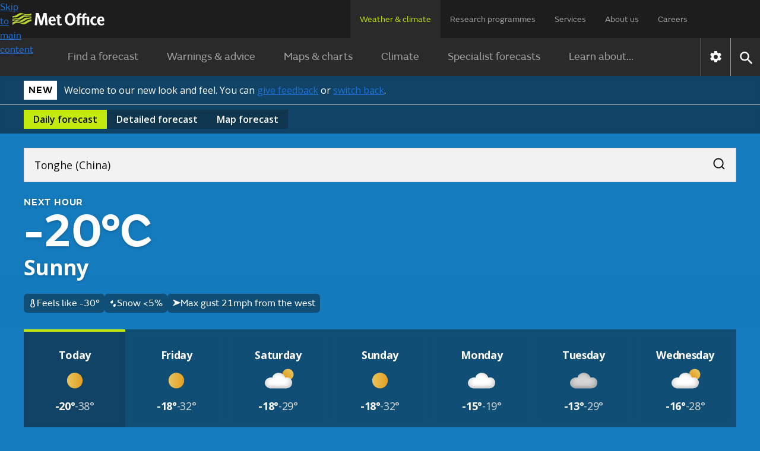

--- FILE ---
content_type: text/html; charset=utf-8
request_url: https://weather.metoffice.gov.uk/forecast/yb5t3ruz2
body_size: 35391
content:
<!doctype html>
<html lang="en">
<head>
<link rel="preload" as="font" href="/forecast/static/fonts/FSEmericWeb-Regular.woff" type="font/woff" crossorigin="anonymous">
<link rel="preload" as="font" href="/forecast/static/fonts/FSEmericWeb-SemiBold.woff" type="font/woff" crossorigin="anonymous">
<link rel="preconnect" href="https://fonts.googleapis.com">
<link rel="preconnect" href="https://fonts.gstatic.com" crossorigin>
<link href="https://fonts.googleapis.com/css2?family=Open+Sans:wght@400..700&amp;display=swap" rel="stylesheet">
<style>
        .light{color:#0d0d0c;background-color:#fff}.light a:link{box-shadow:none;color:#0d0d0c;-webkit-text-decoration:underline #0d0d0c;text-decoration:underline #0d0d0c;text-decoration-thickness:1px}.light a:link:hover{color:#383835;-webkit-text-decoration:underline #383835;text-decoration:underline #383835;text-decoration-thickness:2px}.light a:link:focus,.light a:link:active{color:#fff;background-color:#0d0d0c;-webkit-text-decoration:underline #fff;text-decoration:underline #fff;text-decoration-thickness:2px}
.light-bg{background:var(--bg-secondary-light,#f2f2f2);color:var(--fg-global-on-colour,#0d0d0c)}.light-bg a{color:var(--fg-global-on-colour,#0d0d0c);-webkit-text-decoration:solid underline 1px var(--fg-global-on-colour,#0d0d0c);-webkit-text-decoration:solid underline 1px var(--fg-global-on-colour,#0d0d0c);text-decoration:solid underline 1px var(--fg-global-on-colour,#0d0d0c);box-shadow:none}.light-bg a:visited{color:var(--fg-global-inverse,#53544f);-webkit-text-decoration-color:var(--fg-global-inverse,#53544f);-webkit-text-decoration-color:var(--fg-global-inverse,#53544f);text-decoration-color:var(--fg-global-inverse,#53544f)}
.light-bg a:hover{color:var(--fg-global-on-colour,#0d0d0c);text-decoration-thickness:2px}.light-bg a:focus-visible{color:#0d0d0c;background-color:#c4e90c;text-decoration-color:#0d0d0c}.light-bg a:active{color:#0d0d0c;background-color:#c4e90c;text-decoration-color:#0d0d0c}.light-bg a:link{color:var(--fg-global-on-colour,#0d0d0c);-webkit-text-decoration:solid underline 1px var(--fg-global-on-colour,#0d0d0c);-webkit-text-decoration:solid underline 1px var(--fg-global-on-colour,#0d0d0c);text-decoration:solid underline 1px var(--fg-global-on-colour,#0d0d0c);box-shadow:none}
.light-bg a:link:visited{color:var(--fg-global-inverse,#53544f);-webkit-text-decoration-color:var(--fg-global-inverse,#53544f);-webkit-text-decoration-color:var(--fg-global-inverse,#53544f);text-decoration-color:var(--fg-global-inverse,#53544f)}.light-bg a:link:hover{color:var(--fg-global-on-colour,#0d0d0c);text-decoration-thickness:2px}.light-bg a:link:focus-visible{color:#0d0d0c;background-color:#c4e90c;text-decoration-color:#0d0d0c}.light-bg a:link:active{color:#0d0d0c;background-color:#c4e90c;text-decoration-color:#0d0d0c}
.open-sans{font-optical-sizing:auto;font-variation-settings:"wdth" 100;font-family:Open Sans,sans-serif;font-style:normal}.fsemeric{font-family:FSEmeric,sans-serif}.button-s{font-family:Open Sans,sans-serif;font-size:16px;font-weight:600;line-height:20px}.button-m{font-family:Open Sans,sans-serif;font-size:max(1rem,min(.9625rem + .1875vw,1.1875rem));font-weight:600;line-height:25px}.button-l{font-family:Open Sans,sans-serif;font-size:21px;font-weight:600;line-height:25px}
.caps-s{letter-spacing:.05em;text-transform:uppercase;font-family:FSEmeric,sans-serif;font-size:16px;font-weight:600;line-height:20px}.caps-m{letter-spacing:.05em;text-transform:uppercase;font-family:FSEmeric,sans-serif;font-size:19px;font-weight:600;line-height:25px}.caps-l{letter-spacing:.05em;text-transform:uppercase;font-family:FSEmeric,sans-serif;font-size:21px;font-weight:600;line-height:25px}.body-s{font-family:Open Sans,sans-serif;font-size:16px;font-weight:400;line-height:20px}.body-m{font-family:Open Sans,sans-serif;font-size:max(1rem,min(.9625rem + .1875vw,1.1875rem));line-height:max(1.25rem,min(1.2rem + .25vw,1.5rem))}
.body-l{font-family:Open Sans,sans-serif;font-size:21px;font-weight:400;line-height:25px}.heading-xs{font-family:Open Sans,sans-serif;font-size:16px;font-weight:700;line-height:20px}.heading-s{letter-spacing:-.02em;font-family:Open Sans,sans-serif;font-size:max(1rem,min(.9625rem + .1875vw,1.1875rem));font-weight:700;line-height:max(1.25rem,min(1.2rem + .25vw,1.5rem))}.heading-m{letter-spacing:-.02em;font-family:Open Sans,sans-serif;font-size:max(1.3125rem,min(1.25rem + .3125vw,1.5rem));font-weight:700;line-height:max(1.5625rem,min(1.4583rem + .5208vw,1.875rem))}
.heading-l{letter-spacing:-.02em;font-family:Open Sans,sans-serif;font-size:27px;font-weight:700;line-height:30px}.heading-xl{font-family:FSEmeric,sans-serif;font-size:max(2rem,min(1.6667rem + 1.6667vw,3rem));font-weight:600;line-height:max(2.1875rem,min(1.875rem + 1.5625vw,3.125rem))}.display{letter-spacing:-.04em;font-family:FSEmeric,sans-serif;font-size:53px;font-weight:600;line-height:55px}@media screen and (min-width:1280px){.button-l,.caps-l,.body-l{font-size:24px;line-height:30px}.heading-l{font-size:36px;line-height:40px}
.display{font-size:80px;line-height:82px}}
        .heading-container .green-rectangle{background:#c4e90c;width:24px;height:4px}.updated-time{color:#fff;text-wrap:balance;margin-top:unset;flex:1 0 0;padding-top:1rem}.updated-time time{font-weight:400}[hidden]{display:none !important}.hourly-forecast-col{width:var(--desktop-col-width)}@media only screen and (max-width:1080px){.hourly-forecast-col{width:var(--tablet-col-width)}}@media only screen and (max-width:580px){.hourly-forecast-col{width:var(--mobile-col-width)}}.detailed-forecast-col{width:var(--detailed-forecast-desktop-col-width)}
@media only screen and (max-width:1080px){.detailed-forecast-col{width:var(--detailed-forecast-tablet-col-width)}}@media only screen and (max-width:580px){.detailed-forecast-col{width:var(--detailed-forecast-mobile-col-width)}}.new-bg .page-components>*{padding:2.5rem 1rem}@media only screen and (min-width:720px){.new-bg .page-components>*{padding:2.5rem}}.new-bg .alternating-background .news-video-block,.new-bg .alternating-background .news-video-block .breaking-news-block,.new-bg .alternating-background .news-video-block .video-block,.new-bg .alternating-background .news-video-block .breaking-news-block,.new-bg .alternating-background .news-video-block .breaking-news-block .breaking-news-block,.new-bg .alternating-background .news-video-block .breaking-news-block .video-block,.new-bg .alternating-background .news-video-block .video-block,.new-bg .alternating-background .news-video-block .video-block .breaking-news-block,.new-bg .alternating-background .news-video-block .video-block .video-block{margin-bottom:0}
.new-bg .alternating-background>*{z-index:1;background:0;position:relative;overflow:visible}.new-bg .alternating-background>:nth-child(odd):before{content:"";z-index:-1;background-color:var(--bg-secondary-light);width:100vw;height:100%;position:absolute;top:0;left:50%;transform:translateX(-50%)}.new-bg .alternating-background>:nth-child(2n):before{content:"";z-index:-1;background-color:#fff;width:100vw;height:100%;position:absolute;top:0;left:50%;transform:translateX(-50%)}
.new-bg .ad-bottom,.new-bg #breadcrumb-container,.new-bg .ad-bottom-container{background-color:var(--bg-secondary-light)}
    </style>
<style>
    
        @font-face{font-family:FSEmeric;font-style:normal;font-weight:400;src:url("/forecast/static/fonts/FSEmericWeb-Regular.eot");src:url("/forecast/static/fonts/FSEmericWeb-Regular.woff") format("woff");font-display:swap}@font-face{font-family:FSEmeric;font-style:normal;font-weight:600;src:url("/forecast/static/fonts/FSEmericWeb-SemiBold.eot");src:url("/forecast/static/fonts/FSEmericWeb-SemiBold.woff") format("woff");font-display:swap}
    
    :root{--warning-red:#c03;--warning-amber:#f90;--warning-yellow:#ffe923;--content-container-width:1024px;--color-background-a:#2a2a2a;--no-warnings-background:rgba(42,42,42,0.8);--summer-blue:#0f79be;--background-grey:#eee;--font-color-a:#2a2a2a;--bg-global-transparent:rgba(13,13,12,0.6);--fg-global-primary-rgb:255,255,255;--fg-global-primary:rgb(var(--fg-global-primary-rgb));--fg-global-secondary:#dbdbd9;--fg-global-inverse:#53544f;--bg-global-inverse-main-container:#f2f2f2;--border-global-secondary:#b9bab5;--fg-global-on-colour-rgb:13,13,12;--fg-global-on-colour:rgb(var(--fg-global-on-colour-rgb));--button-background-disabled:rgba(13,13,12,0.3);--button-background-hover:rgba(13,13,12,0.42);--button-background-active:rgba(13,13,12,0.38);--card-bg:rgba(13,13,12,0.4);--card-bg-active:rgba(13,13,12,0.5);--bg-secondary-light:#f2f2f2;--border-global-brand:#c4e90c;--fg-global-disabled:#8b8c84;--bg-button-primary-hover:#cfed3c;--bg-button-primary-default:#c4e90c;--bg-button-transparent-hover:rgba(var(--fg-global-primary-rgb),0.08);--bg-button-transparent-reversed-hover:rgba(var(--fg-global-on-colour-rgb),0.08);--bg-button-transparent-press:rgba(var(--fg-global-primary-rgb),0.12);--bg-button-transparent-reversed-press:rgba(var(--fg-global-on-colour-rgb),0.12);--bg-global-transparent50:rgba(13,13,12,0.5);--bg-global-transparent25:rgba(13,13,12,0.25);--desktop-col-width:100px;--tablet-col-width:84px;--mobile-col-width:68px;--detailed-forecast-desktop-col-width:100px;--detailed-forecast-tablet-col-width:94px;--detailed-forecast-mobile-col-width:88px;height:100%}
body{-webkit-font-smoothing:antialiased;color:#333;font-family:FSEmeric,sans-serif;line-height:1.5;margin:0;font-size:16px}.content-container{margin:0 auto;width:100%;height:100%}button{font-family:inherit;font-size:100%;line-height:1.15}.hidden{display:none !important}.off-screen{left:-100000px;position:absolute}.skip-link-container{width:0;height:0;.skip-link{opacity:0}}.text-link{color:#000;!important;text-underline-offset:25%;text-decoration-thickness:1px;&:visited{color:#551a8b !important}&:hover{color:#000;!important;text-decoration-thickness:2px}
&:focus{color:#000;!important;text-decoration-thickness:2px}&:active{color:#000;!important;text-decoration-thickness:2px}&:focus-visible{box-shadow:none !important}&.on-light-bg{color:#0D0D0C !important;&:visited{color:#53544f !important}&:hover{color:#383835 !important}&:focus{color:#fff !important;background-color:#0d0d0c !important;text-decoration-color:#c4e90c !important}&:active{color:#fff !important;background-color:#0d0d0c !important;text-decoration-color:#c4e90c !important}}&.on-dark-bg{color:#FFFFFF;&:visited{color:#dbdbd9 !important}
&:hover{color:#b9bab5 !important}&:focus{color:#0d0d0c !important;background-color:#c4e90c !important;text-decoration-color:#fff !important}&:active{color:#0d0d0c !important;background-color:#c4e90c !important;text-decoration-color:#fff !important}}&.on-green-bg{color:#0D0D0C;&:visited{color:#53544f !important}&:hover{color:#383835 !important}&:focus{color:#fff !important;background-color:#0d0d0c !important;text-decoration-color:#fff !important}&:active{color:#fff !important;background-color:#0d0d0c !important;text-decoration-color:#fff !important}
}}
    .banner.green{background-color:#c4e90c}.banner.green #new-design-toggle:focus+.new-design-toggle{box-shadow:0 0 0 2px #c4e90c,0 0 0 6px #0d0d0c,0 0 0 8px #c4e90c}.banner.green .banner-heading-container{background:#000;padding:.25rem .5rem}.banner.green .banner-heading-container .banner-heading{color:#fff;padding:0}.banner.green .banner-content{margin-left:12px}.banner.grey{background-color:#f2f2f2}.banner.grey #new-design-toggle:focus+.new-design-toggle{box-shadow:0 0 0 2px #f2f2f2,0 0 0 6px #0d0d0c,0 0 0 8px #f2f2f2}
.banner.translucent{background-color:var(--card-bg-active);-webkit-backdrop-filter:blur(5px);backdrop-filter:blur(5px);border-bottom:solid 1px var(--border-global-secondary)}.banner.translucent>div{color:#fff}.banner.translucent .banner-heading-container{background:#fff;padding:.25rem .5rem}.banner.translucent .banner-heading-container .banner-heading{color:#000;padding:0}.banner.translucent .banner-content{margin-left:12px}.banner.translucent .banner-link,.banner.translucent .banner-link:visited{color:#fff !important}
.banner.translucent .banner-link:hover{text-decoration-thickness:2px;color:var(--bg-secondary-light) !important}.banner.translucent .banner-link:focus{box-shadow:none;text-decoration-thickness:2px;color:#000 !important;background-color:#fff !important;text-decoration-color:#000 !important}.banner>*{box-sizing:border-box;color:#0d0d0c;flex-direction:column;max-width:1280px;margin:0 auto;padding:8px 1rem 4px;display:flex}@media only screen and (min-width:720px){.banner>*{flex-direction:row;align-items:center;padding:8px 2.5rem}
}.banner>.beta-banner{flex-direction:row;align-items:center;padding-bottom:8px}@media only screen and (min-width:720px){.banner>.beta-banner{padding-bottom:8px}}.banner>* .banner-content{flex-direction:column;display:flex}@media only screen and (min-width:480px){.banner>* .banner-content{flex-direction:row;align-items:center}}.banner-heading{color:#0d0d0c;text-wrap:nowrap;letter-spacing:.8px;text-transform:uppercase;padding-right:16px;font-size:16px;font-weight:600}.banner-link{text-underline-offset:4px;text-decoration:underline;text-decoration-thickness:1px;color:#0d0d0c !important;box-shadow:none !important}
.banner-link:visited{color:#0d0d0c !important}.banner-link:hover{color:var(--card-bg);text-decoration-thickness:2px !important}.banner-link:focus{box-shadow:none;text-decoration-color:#fff;text-decoration-thickness:2px;color:#fff !important;background-color:#0d0d0c !important}.toggle-label{padding:6px 0;display:flex !important}.toggle-label input{opacity:0;width:0;height:0;position:absolute}.toggle-label .new-design-toggle{cursor:pointer;background-color:#f2f2f2;border:2px solid #0d0d0c;border-radius:32px;width:52px;min-width:52px;height:32px;transition:background-color .3s;display:block}
.toggle-label .new-design-toggle .toggle-circle{background-color:#0d0d0c;border-radius:40px;width:16px;height:16px;margin:8px 28px 8px 8px;transition:transform .3s}.toggle-label .new-design-toggle .toggle-tick-svg{opacity:0;width:100%;height:100%;transition:transform .3s,opacity .3s;transform:scale(0)}@media only screen and (min-width:480px){.toggle-label .new-design-toggle{margin:0 16px}}.toggle-label #new-design-toggle:checked+.new-design-toggle{background-color:#0d0d0c}.toggle-label #new-design-toggle:checked+.new-design-toggle .toggle-circle{background-color:#fff;width:24px;height:24px;margin:4px 0 0 -6px;transform:translateX(30px)}
.toggle-label #new-design-toggle:checked+.new-design-toggle .toggle-tick-svg{opacity:1;transform:scale(1)}
    body.new-bg{color:#fff}body.bg-dark{background-color:#0d0d0c}body.bg-day{background-color:#147bbe}body.bg-night{background-color:#365e79}body.bg-cloud{background-color:#575757}body{overflow-x:hidden}.viewport-container{grid-template-columns:1fr minmax(0,1280px) 1fr;display:grid}.viewport-container>div.wrap-middle{grid-area:1 / 2}.viewport-container>div.wrap-left{grid-area:1 / 1;padding-top:24px}.viewport-container>div.wrap-right{grid-area:1 / 3;padding-top:24px}.page-components{color:#333}body:not(.new-bg) .page-components{max-width:var(--content-container-width);margin:0 auto;padding:0 16px}
@media only screen and (min-width:1080px){body:not(.new-bg) .page-components{margin:40px auto 0}}.page-components .text-forecast-container{flex-flow:wrap;justify-content:center;gap:24px;display:flex}.page-components .text-forecast-container .text-forecast-column{flex-direction:column;flex:auto}@media only screen and (min-width:820px){.page-components .text-forecast-container .text-forecast-column{flex:1 1 0}}.page-components .text-forecast-container .mpu-col{flex:0 320px;margin-bottom:20px}
    nav{-webkit-user-select:none;-ms-user-select:none;user-select:none;color:#fff;background-color:#1d1d1d}nav ul.upper-menu{color:rgba(255,255,255,.56);flex-wrap:wrap;justify-content:space-between;row-gap:16px;max-width:1158px;margin:0;font-size:14px;display:flex}nav .upper-menu .logo{justify-content:flex-start;align-items:center;display:flex}nav .upper-menu .logo a{height:16px;padding:0}nav .upper-menu .logo a .mo-logo{width:auto;height:100%;display:inline-block}@media only screen and (min-width:720px){nav .upper-menu .logo a{height:21px;padding-left:5px}
}nav .upper-menu .settings-menu-container{flex-wrap:wrap;row-gap:12px;display:flex}nav .upper-menu .settings-menu-container .settings-button{background-color:rgba(0,0,0,0);border:0;padding:2px 16px}nav .upper-menu .settings-menu-container .settings-button .icon{font-size:1.75rem}nav .upper-menu .settings-menu-container .menu-button button{color:rgba(255,255,255,.8);text-transform:uppercase;background-color:#2a2a2a;border:1px solid #fff;padding:8px 16px;font-size:.75rem;font-weight:600}@media only screen and (min-width:720px){nav .upper-menu .settings-menu-container .menu-button button{font-size:.88rem}
}nav .upper-menu button{cursor:pointer}nav .menu-container,nav .large-screen{display:none}@media only screen and (min-width:1280px){nav .large-screen{display:block}}nav .upper-menu,nav .lower-menu{padding:16px}nav .menu-panel-container{display:none}@media only screen and (min-width:1280px){nav ul.upper-menu{flex-wrap:nowrap;height:64px;padding:0 106px 0 16px}nav ul.upper-menu>li.logo{width:100%}nav ul.upper-menu>li.settings-menu-container{display:none}nav ul.upper-menu>li a{color:rgba(255,255,255,.56);text-wrap:nowrap;white-space:nowrap;height:32px;padding:22px 16px 12px;text-decoration:none;display:block}
nav ul.upper-menu>li a.selected{color:#b9dc0c;cursor:default;background:#2a2a2a}nav .menu-container{max-width:1280px;display:flex;margin:0 auto !important}nav .lower{display:none}nav .lower-menu-container-large{background-color:#2a2a2a}nav .lower-menu-container-large[data-search="false"] .lower-menu-items{display:flex}nav .lower-menu-container-large .lower-menu{padding:0;font-size:18px}nav .lower-menu-container-large .lower-menu ul.lower-menu-items{flex:auto;justify-content:center;margin:0;padding:0;list-style:none}
nav .lower-menu-container-large .lower-menu ul.lower-menu-items li .menu-tab{color:rgba(255,255,255,.56);padding:16px 24px;line-height:1.8em;text-decoration:none;display:block}nav .lower-menu-container-large .lower-menu ul.lower-menu-items li a.selected{color:#b9dc0c;border-bottom:0}nav .lower-menu-container-large .nav-control{display:flex}nav .lower-menu-container-large .nav-control .nav-settings{border-left:1px solid rgba(255,255,255,.5);display:flex}nav .lower-menu-container-large .nav-control .nav-settings button{cursor:pointer;background:0;border:0;padding:10px}
nav .lower-menu-container-large .nav-control .nav-settings button .icon[data-type="global"]{font-size:1.6em}nav .lower-menu-container-large .nav-control .nav-search{border-left:1px solid rgba(255,255,255,.5);display:flex}nav .lower-menu-container-large .nav-control .nav-search button{cursor:pointer;background:0;border:0;padding:10px}nav .lower-menu-container-large .nav-control .nav-search button .icon[data-type="global"]{font-size:1.6em}nav .lower-menu-container-large[data-search="false"] .search-form{display:none}
}
    h1{margin-bottom:24px;font-size:calc(1.78571vw + 34.2857px);font-weight:600;line-height:1.1}@media only screen and (min-width:768px){h1{font-size:calc(1.5625vw + 36px)}}h2{margin:8px 0;font-size:calc(.833333vw + 25.3333px);font-weight:600;line-height:1.125}h3{margin-top:8px;font-size:1.25rem}h3,h4,h5,h6{margin-bottom:16px;font-weight:600}a{background-color:rgba(0,0,0,0)}a:link{color:#1d70d8}a:visited{color:#4c2c92}p:last-child{margin-bottom:0}p:first-child{margin-top:0}
input{font-family:FSEmeric,sans-serif}ul:last-child{margin-bottom:0}.bold{font-weight:bold}.link-no-underline{text-decoration:none}
    .icon{vertical-align:middle;text-indent:-9999px;width:2em;height:2em;display:inline-block}.icon[data-type="global"]{filter:brightness(200%);background:url("/forecast/static/images/common/icons/global-icons.svg") 0 0 / 4.53571em 1em no-repeat;width:1em;height:1em}.icon[data-type="global"][data-value="search"]{background-position:33.3333% .1em}.icon[data-type="global"][data-value="close"]{background-position-x:100%}
.icon[data-type="chevron-black"]{background-image:url("/forecast/static/images/common/icons/chevron-right.svg");background-position:center;background-repeat:no-repeat;transform:rotate(90deg)}.icon[data-type="chevron-black"][data-value="left"]{transform:rotate(180deg)}.icon[data-type="chevron-black"][data-value="right"]{transform:unset}.icon[data-type="chevron-black"].inverted{filter:invert()}
.icon[data-type="left-arrow"]{vertical-align:top;background:url("/warnings-and-advice/static/images/common/icons/arrow-left-white.svg") no-repeat}.icon[data-type="location-pin"]{background:url("/warnings-and-advice/static/images/common/icons/location-white-pin.svg") no-repeat;width:1.5em;transform:scale(.5)}.chevron-left-black{vertical-align:middle;background:url("/warnings-and-advice/static/images/common/icons/chevron-right.svg") -.02em -.0125em / cover no-repeat;width:1.5em;height:1.2em;padding:8px 4px;display:inline-block;transform:rotate(180deg)}
.print-logo,.print-mo-logo{display:none}.warning-icon svg{margin:auto;display:none}.warning-icon.RED svg.RED,.warning-icon.AMBER svg.AMBER,.warning-icon.YELLOW svg.YELLOW{display:block}
    #settingsForm input[type="radio"]{position:absolute;left:-10000px}
    
    
        #hero-animation{z-index:-1;opacity:1;background-position:100%;background-repeat:no-repeat;background-size:cover;width:100%;position:absolute;overflow:hidden}
    
</style>
<link rel="preload" as="style" href="./static/cc34caaa3d7f9b44fa5a027212039c45/css/common/common.css" type="text/css" onload="this.onload=null;this.rel='stylesheet'">
<noscript>
<link rel="stylesheet" href="./static/cc34caaa3d7f9b44fa5a027212039c45/css/common/common.css" type="text/css">
</noscript>
<!--Critical (above the fold) styles are inlined-->
<style>
    .container{max-width:1280px;margin:0 auto}
    .accordion{margin:0 1rem}@media only screen and (min-width:720px){.accordion{margin:0 1.5rem}}.new-bg .accordion{background:var(--color-background-a);color:#fff;margin:0}.accordion:last-child{margin-bottom:30px}.accordion .accordion-header{margin-top:0;margin-bottom:0;font-size:1.125rem}@media only screen and (min-width:960px){.accordion .accordion-header{font-size:1.25em}}.accordion .accordion-header [aria-expanded="true"] .accordion-action-show,.accordion .accordion-header [aria-expanded="false"] .accordion-action-hide{display:none}
.accordion .accordion-header button{color:#000;background-color:#eee}.new-bg :is(.accordion .accordion-header button){background:var(--color-background-a);color:#fff}.accordion .accordion-header button{box-sizing:border-box;cursor:pointer;border:0;align-items:center;width:100%;padding:8px 20px;line-height:1.2em;display:flex}.accordion .accordion-header .accordion-icon{float:right;background:url("/forecast/static/images/common/icons/chevron-right.svg") -.02em -.0125em / cover no-repeat;width:1.5em;height:1.2em;margin-left:auto;padding:4px;transition:all .25s ease-in-out;transform:rotate(270deg)}
.accordion .accordion-header .accordion-icon[data-type="chevron-right-white"]{background:url("/forecast/static/images/common/icons/chevron-right-white.svg") -.02em -.0125em / cover no-repeat}.new-bg :is(.accordion .accordion-header .accordion-icon){background:url("/forecast/static/images/common/icons/chevron-right-white.svg") -.02em -.0125em / cover no-repeat}.accordion .accordion-panel{color:rgba(42,42,42,.72);border:1px solid #f2f2f2;max-height:10000px;padding:0 20px;transition:max-height 1s ease-in-out;overflow:hidden}.new-bg :is(.accordion .accordion-panel){color:#333;background:#fff}
.accordion .accordion-panel>:first-child{margin-top:26px;padding-top:0}.accordion .accordion-panel>:last-child{padding-bottom:24px}
    .icon.no-data{object-fit:none;width:100%}.icon[data-type="thermometer"]{background:url("./static/images/forecasts/icons/at-a-glance/thermometer.svg") center / contain no-repeat;width:1em;height:1em}.icon[data-type="precipitation-chance-raindrops"]{background:url("./static/images/forecasts/icons/at-a-glance/raindrops.svg") center / 1em 1em no-repeat;width:1em;height:1em}.icon[data-type="wind"]{background:url("./static/images/forecasts/icons/wind-n-arrow.svg") center / 1em 1em no-repeat;width:1em;height:1em}body:not(.new-bg) .icon[data-type="wind"]{margin:3px}
.icon[data-type="wind"].opaque{background:url("./static/images/forecasts/icons/wind-opaque-arrow.svg") center no-repeat}.icon[data-type="wind"].inverted{filter:invert()}.icon[data-type="gust"]{background:url("./static/images/forecasts/icons/at-a-glance/generic-wind.svg") center / 1em 1em no-repeat;width:1em;height:1em}.icon[data-type="humidity"]{background-image:url("./static/images/forecasts/icons/at-a-glance/humidity-mid.svg") no-repeat center center;background-position:.1em 0;background-repeat:no-repeat;background-size:1.5em;width:1.5em;height:1.5em}
.icon[data-type="wind"][data-value="N"]{transform:rotate(360deg)}.icon[data-type="wind"][data-value="NNE"]{transform:rotate(22.5deg)}.icon[data-type="wind"][data-value="NE"]{transform:rotate(45deg)}.icon[data-type="wind"][data-value="ENE"]{transform:rotate(67.5deg)}
.icon[data-type="wind"][data-value="E"]{transform:rotate(90deg)}.icon[data-type="wind"][data-value="ESE"]{transform:rotate(112.5deg)}.icon[data-type="wind"][data-value="SE"]{transform:rotate(135deg)}.icon[data-type="wind"][data-value="SSE"]{transform:rotate(157.5deg)}
.icon[data-type="wind"][data-value="S"]{transform:rotate(180deg)}.icon[data-type="wind"][data-value="SSW"]{transform:rotate(202.5deg)}.icon[data-type="wind"][data-value="SW"]{transform:rotate(225deg)}.icon[data-type="wind"][data-value="WSW"]{transform:rotate(247.5deg)}
.icon[data-type="wind"][data-value="W"]{transform:rotate(270deg)}.icon[data-type="wind"][data-value="WNW"]{transform:rotate(292.5deg)}.icon[data-type="wind"][data-value="NW"]{transform:rotate(315deg)}.icon[data-type="wind"][data-value="NNW"]{transform:rotate(337.5deg)}
.icon[data-type="wind"][data-value="VRB"]{background:url("./static/images/forecasts/icons/wind-vrb.svg") center no-repeat}.icon[data-type="wind"][data-value=""]{background:0}.icon[data-type="beach-wind"][data-value="N"]{transform:rotate(360deg)}.icon[data-type="beach-wind"][data-value="NNE"]{transform:rotate(22.5deg)}
.icon[data-type="beach-wind"][data-value="NE"]{transform:rotate(45deg)}.icon[data-type="beach-wind"][data-value="ENE"]{transform:rotate(67.5deg)}.icon[data-type="beach-wind"][data-value="E"]{transform:rotate(90deg)}.icon[data-type="beach-wind"][data-value="ESE"]{transform:rotate(112.5deg)}
.icon[data-type="beach-wind"][data-value="SE"]{transform:rotate(135deg)}.icon[data-type="beach-wind"][data-value="SSE"]{transform:rotate(157.5deg)}.icon[data-type="beach-wind"][data-value="S"]{transform:rotate(180deg)}.icon[data-type="beach-wind"][data-value="SSW"]{transform:rotate(202.5deg)}
.icon[data-type="beach-wind"][data-value="SW"]{transform:rotate(225deg)}.icon[data-type="beach-wind"][data-value="WSW"]{transform:rotate(247.5deg)}.icon[data-type="beach-wind"][data-value="W"]{transform:rotate(270deg)}.icon[data-type="beach-wind"][data-value="WNW"]{transform:rotate(292.5deg)}
.icon[data-type="beach-wind"][data-value="NW"]{transform:rotate(315deg)}.icon[data-type="beach-wind"][data-value="NNW"]{transform:rotate(337.5deg)}.icon[data-type="beach-wind"][data-value="VRB"]{background:url("./static/images/forecasts/icons/wind-vrb.svg") center no-repeat}.icon[data-type="beach-wind"][data-value=""]{background:0}
.icon[data-type="beach-wave"][data-value="N"]{transform:rotate(360deg)}.icon[data-type="beach-wave"][data-value="NNE"]{transform:rotate(22.5deg)}.icon[data-type="beach-wave"][data-value="NE"]{transform:rotate(45deg)}.icon[data-type="beach-wave"][data-value="ENE"]{transform:rotate(67.5deg)}
.icon[data-type="beach-wave"][data-value="E"]{transform:rotate(90deg)}.icon[data-type="beach-wave"][data-value="ESE"]{transform:rotate(112.5deg)}.icon[data-type="beach-wave"][data-value="SE"]{transform:rotate(135deg)}.icon[data-type="beach-wave"][data-value="SSE"]{transform:rotate(157.5deg)}
.icon[data-type="beach-wave"][data-value="S"]{transform:rotate(180deg)}.icon[data-type="beach-wave"][data-value="SSW"]{transform:rotate(202.5deg)}.icon[data-type="beach-wave"][data-value="SW"]{transform:rotate(225deg)}.icon[data-type="beach-wave"][data-value="WSW"]{transform:rotate(247.5deg)}
.icon[data-type="beach-wave"][data-value="W"]{transform:rotate(270deg)}.icon[data-type="beach-wave"][data-value="WNW"]{transform:rotate(292.5deg)}.icon[data-type="beach-wave"][data-value="NW"]{transform:rotate(315deg)}.icon[data-type="beach-wave"][data-value="NNW"]{transform:rotate(337.5deg)}
.icon[data-type="beach-wave"][data-value="VRB"]{background:url("./static/images/forecasts/icons/wind-vrb.svg") center no-repeat}.icon[data-type="beach-wave"][data-value=""]{background:0}.icon[data-type="next-hour-wind"][data-value="N"]{transform:rotate(360deg)}.icon[data-type="next-hour-wind"][data-value="NNE"]{transform:rotate(22.5deg)}
.icon[data-type="next-hour-wind"][data-value="NE"]{transform:rotate(45deg)}.icon[data-type="next-hour-wind"][data-value="ENE"]{transform:rotate(67.5deg)}.icon[data-type="next-hour-wind"][data-value="E"]{transform:rotate(90deg)}.icon[data-type="next-hour-wind"][data-value="ESE"]{transform:rotate(112.5deg)}
.icon[data-type="next-hour-wind"][data-value="SE"]{transform:rotate(135deg)}.icon[data-type="next-hour-wind"][data-value="SSE"]{transform:rotate(157.5deg)}.icon[data-type="next-hour-wind"][data-value="S"]{transform:rotate(180deg)}.icon[data-type="next-hour-wind"][data-value="SSW"]{transform:rotate(202.5deg)}
.icon[data-type="next-hour-wind"][data-value="SW"]{transform:rotate(225deg)}.icon[data-type="next-hour-wind"][data-value="WSW"]{transform:rotate(247.5deg)}.icon[data-type="next-hour-wind"][data-value="W"]{transform:rotate(270deg)}.icon[data-type="next-hour-wind"][data-value="WNW"]{transform:rotate(292.5deg)}
.icon[data-type="next-hour-wind"][data-value="NW"]{transform:rotate(315deg)}.icon[data-type="next-hour-wind"][data-value="NNW"]{transform:rotate(337.5deg)}.icon[data-type="next-hour-wind"][data-value="VRB"]{background:url("./static/images/forecasts/icons/wind-vrb.svg") center no-repeat}.icon[data-type="next-hour-wind"][data-value=""]{background:0}
.icon[data-type="uv"]{text-indent:0;line-height:2em}.icon[data-type="uv"][data-category=""],.icon[data-type="uv"][data-category="-"]{color:#fff;background:#606060}.icon[data-type="uv"][data-category="L"]{background:#71b466}.icon[data-type="uv"][data-category="M"]{background:#f8e71c}
.icon[data-type="uv"][data-category="H"]{background:#ff950c}.icon[data-type="uv"][data-category="VH"]{color:#fff;background:#d72921}.icon[data-type="uv"][data-category="Ex"]{color:#fff;background:#6600e0}.icon[data-type="aq"]{text-indent:0;display:grid}.icon[data-type="aq"]:before{content:"";z-index:-1;box-sizing:border-box;width:1.7em;height:1.7em;position:absolute;transform:rotate(45deg) scale(.8) translate(-7px,7px)}
.icon[data-type="aq"][data-category=""]{color:#fff}.icon[data-type="aq"][data-category=""]:before{background-color:#606060}.icon[data-type="aq"][data-category="L"]:before{background-color:#71b466}.icon[data-type="aq"][data-category="M"]:before{background-color:#ff950c}
.icon[data-type="aq"][data-category="H"]{color:#fff}.icon[data-type="aq"][data-category="H"]:before{background-color:#d72921}.icon[data-type="aq"][data-category="VH"]{color:#fff}.icon[data-type="aq"][data-category="VH"]:before{background-color:#6600e0}
.icon[data-type="pollen"]{text-indent:0;border-radius:50%}.icon[data-type="pollen"][data-category=""]{color:#fff;background:linear-gradient(to top left,#fff,#fff 49%,rgba(42,42,42,.16) 49%,rgba(42,42,42,.16) 51%,#fff 51%,#fff);border-radius:0}.icon[data-type="pollen"][data-category="L"]{color:#000;background:#71b466}.icon[data-type="pollen"][data-category="M"]{color:#000;background:#f8e71c}
.icon[data-type="pollen"][data-category="H"]{color:#000;background:#ff950c}.icon[data-type="pollen"][data-category="VH"]{color:#fff;background:#d72921}.icon[data-type="tide"]{vertical-align:middle;transform:scale(.9);width:2em !important;height:2em !important}.icon[data-type="tide"][data-value="high"]{background-image:url("./static/images/forecasts/icons/high-tide.svg")}
.icon[data-type="tide"][data-value="low"]{background-image:url("./static/images/forecasts/icons/low-tide.svg")}.icon[data-type="mountain"]{content:url("./static/images/forecasts/icons/location-type/mountain.svg");vertical-align:middle}.icon[data-type="forecast"]{text-indent:0;color:#fff;line-height:unset;background-color:#888;border-radius:50%;width:1.3em;height:1.3em;padding:0 0 0 1px;font-weight:600}.icon[data-type="info"]{text-align:center;text-indent:0;color:#fff;background-color:#0f79be;border-radius:50%;width:1.3em;height:1.3em;margin:0 .5em}
.icon[data-type="chevron"][data-value="right"]{content:url("../forecast/static/images/common/icons/chevron-right-white.svg")}
    #location-search{box-sizing:border-box;color:#2a2a2a;text-align:left;padding:16px;position:relative}@media only screen and (min-width:1280px){#location-search{padding:24px}}#location-search #location-search-form{border:1px solid #ccc;display:flex}#location-search #location-search-form #location-search-input{border:1px solid #fff;outline:0;flex-basis:91.6667%;max-width:91.6667%;padding:8px 24px;font-size:1.5em;line-height:1.33em}@media only screen and (max-width:719px){#location-search #location-search-form #location-search-input{box-sizing:border-box;flex-basis:83.3333%;max-width:83.3333%;font-size:calc(1vw + 16.8px)}
}#location-search #location-search-form #location-search-submit{background-color:#fff;border:0;flex-basis:8.33333%}@media only screen and (max-width:719px){#location-search #location-search-form #location-search-submit{flex-basis:16.6667%}}#location-search #location-search-form #location-search-submit .icon[data-type="location-search"]{background:url("./static/images/common/icons/global-icons.svg") 0 0 / 145.143px 32px no-repeat;width:2.5em;height:2.5em}#location-search #location-search-form #location-search-submit .icon[data-type="location-search"][data-value="search"]{background-position:33.3333% .4em}
#location-search .updated-location-search-form{background-color:#f2f2f2;justify-content:space-between}#location-search .updated-location-search-form #location-search-input{color:#0d0d0c;background-color:#f2f2f2;justify-content:space-between;border:1px solid #f2f2f2 !important;padding:8px 16px !important;font-size:max(1rem,min(.9625rem + .1875vw,1.1875rem)) !important}#location-search .updated-location-search-form #forecast-location-search-submit{background-color:#f2f2f2;border:0;width:32px;height:100%;padding:16px 32px}
@media only screen and (min-width:1020px){#location-search .updated-location-search-form #forecast-location-search-submit{width:42px;height:42px;padding:16px 38px}}#location-search .updated-location-search-form #forecast-location-search-submit .icon[data-type="location-search"]{background:url("./static/images/forecasts/icons/at-a-glance/search.svg") 0 0 / 100% no-repeat;width:16px;height:16px}@media only screen and (min-width:1020px){#location-search .updated-location-search-form #forecast-location-search-submit .icon[data-type="location-search"]{width:20px;height:20px}
}#location-search .search-results-container{display:none}
    #location-search{box-sizing:border-box;color:#2a2a2a;text-align:left;padding:16px;position:relative}@media only screen and (min-width:1280px){#location-search{padding:24px}}#location-search #location-search-form{border:1px solid #ccc;display:flex}#location-search #location-search-form #location-search-input{border:1px solid #fff;outline:0;flex-basis:91.6667%;max-width:91.6667%;padding:8px 24px;font-size:1.5em;line-height:1.33em}@media only screen and (max-width:719px){#location-search #location-search-form #location-search-input{box-sizing:border-box;flex-basis:83.3333%;max-width:83.3333%;font-size:calc(1vw + 16.8px)}
}#location-search #location-search-form #location-search-submit{background-color:#fff;border:0;flex-basis:8.33333%}@media only screen and (max-width:719px){#location-search #location-search-form #location-search-submit{flex-basis:16.6667%}}#location-search #location-search-form #location-search-submit .icon[data-type="location-search"]{background:url("./static/images/common/icons/global-icons.svg") 0 0 / 145.143px 32px no-repeat;width:2.5em;height:2.5em}#location-search #location-search-form #location-search-submit .icon[data-type="location-search"][data-value="search"]{background-position:33.3333% .4em}
#location-search .updated-location-search-form{background-color:#f2f2f2;justify-content:space-between}#location-search .updated-location-search-form #location-search-input{color:#0d0d0c;background-color:#f2f2f2;justify-content:space-between;border:1px solid #f2f2f2 !important;padding:8px 16px !important;font-size:max(1rem,min(.9625rem + .1875vw,1.1875rem)) !important}#location-search .updated-location-search-form #forecast-location-search-submit{background-color:#f2f2f2;border:0;width:32px;height:100%;padding:16px 32px}
@media only screen and (min-width:1020px){#location-search .updated-location-search-form #forecast-location-search-submit{width:42px;height:42px;padding:16px 38px}}#location-search .updated-location-search-form #forecast-location-search-submit .icon[data-type="location-search"]{background:url("./static/images/forecasts/icons/at-a-glance/search.svg") 0 0 / 100% no-repeat;width:16px;height:16px}@media only screen and (min-width:1020px){#location-search .updated-location-search-form #forecast-location-search-submit .icon[data-type="location-search"]{width:20px;height:20px}
}#location-search .search-results-container{display:none}
    
        .sticky-nav{z-index:3000;background:var(--bg-global-transparent50);-webkit-backdrop-filter:blur(5px);backdrop-filter:blur(5px);width:100%;position:sticky;top:0}.sticky-nav-container{max-width:1280px;margin:0 auto;padding:0}.sticky-nav-list{scrollbar-width:thin;scrollbar-color:rgba(255,255,255,.3) transparent;flex-wrap:nowrap;gap:.5rem;margin:0;padding:0 1rem;list-style:none;display:flex;overflow-x:auto}@media only screen and (min-width:720px){.sticky-nav-list{padding:0 2.5rem}}.sticky-nav-link{color:var(--fg-global-secondary);white-space:nowrap;margin:.5rem 0;padding:.375rem 1rem;text-decoration:none;transition:color .2s,background-color .2s;display:block}
.sticky-nav-link:link,.sticky-nav-link:visited{color:inherit;background:var(--bg-global-transparent25)}.sticky-nav-link:hover{background-color:var(--bg-button-primary-hover);text-decoration:none;color:var(--fg-global-on-colour) !important}.sticky-nav-link:focus,.sticky-nav-link.active-hash-link{color:var(--fg-global-on-colour);background-color:var(--bg-button-primary-default)}.sticky-nav .sticky-nav-link:hover{color:var(--fg-global-on-colour);background-color:var(--bg-button-primary-hover);text-decoration:none}
.sticky-nav .sticky-nav-link:focus,.sticky-nav .sticky-nav-link.active-hash-link{color:var(--fg-global-on-colour);background-color:var(--bg-button-primary-default)}.sticky-nav-full{display:none}@media only screen and (min-width:581px){.sticky-nav-full{display:inline}}
        .hub-hero .container{flex-direction:column;display:flex}.hub-hero .container #location-search-form{height:48px}@media only screen and (min-width:1020px){.hub-hero .container #location-search-form{min-height:56px}}.hub-hero .container .warning-snapshot-wrapper{flex-flow:column wrap;margin:0 16px 16px;display:flex}.hub-hero .container .warning-snapshot-wrapper>*{flex-basis:100%;width:100%}@media(min-width:820px){.hub-hero .container .warning-snapshot-wrapper{grid-template-columns:repeat(7,1fr);gap:4px;display:grid}
.hub-hero .container .warning-snapshot-wrapper .snapshots{order:1;grid-column:1 / 5}.hub-hero .container .warning-snapshot-wrapper #warningsBannerContainerAAG{order:2;grid-column:5 / 8;align-self:end;margin-bottom:0}}.hub-hero .container .snapshot{color:#fff;background-color:rgba(0,0,0,0);flex-direction:column;justify-content:flex-start;margin-right:16px;display:none}.hub-hero .container .snapshot h2,.hub-hero .container .snapshot .snapshot-data{filter:drop-shadow(0 2px 2px rgba(0,0,0,.2))}.hub-hero .container .snapshot h2{margin-top:0;margin-bottom:-2px}
.hub-hero .container .snapshot .snapshot-data{flex-flow:column wrap;align-items:flex-start;display:flex}@media screen and (min-width:720px){.hub-hero .container .snapshot .snapshot-data{column-gap:48px;margin-bottom:0}}.hub-hero .container .snapshot .snapshot-data .snapshot-temperature{margin-bottom:max(-8px,min(2vw - 10px,0));position:relative}.hub-hero .container .snapshot .snapshot-data .snapshot-location{margin-top:12px}.hub-hero .container .snapshot .snapshot-list{flex-wrap:wrap;gap:4px;margin:16px 0 0;padding:0;font-size:14px;line-height:1.5;display:flex}
.hub-hero .container .snapshot .snapshot-list>*{-webkit-backdrop-filter:blur(5px);backdrop-filter:blur(5px);white-space:nowrap;background:rgba(13,13,12,.4);border-radius:6px;align-items:center;gap:4px;padding:4px 8px;display:flex}.hub-hero .container .snapshot .snapshot-list .icon{font-size:.85em}.hub-hero .container .snapshot.active{display:flex}@media screen and (min-width:720px){.hub-hero .container .warning-snapshot-wrapper{margin-left:2.5rem;margin-right:2.5rem}.hub-hero .container #location-search{padding-left:2.5rem;padding-right:2.5rem}
.hub-hero .container .snapshot{margin-right:2.5rem}.hub-hero .container .snapshot .snapshot-list{font-size:16px}}@media screen and (min-width:1280px){.hub-hero .container #location-search{padding:24px 2.5rem}.hub-hero .container .warning-snapshot-wrapper{margin:0 2.5rem 24px}.hub-hero .container .snapshot .snapshot-list{margin-top:24px}}
        .day-tabs-container{margin-bottom:4px}.day-tabs-container .day-tabs{justify-content:space-evenly;gap:4px;margin:0 1rem;padding:0;list-style:none;display:flex;overflow-x:auto;overflow-y:hidden}@media screen and (min-width:720px){.day-tabs-container .day-tabs{margin:0 2.5rem}}.day-tabs-container .day-tabs .day-tab{width:100%;min-width:84px;margin-top:4px;display:flex}.day-tabs-container .day-tabs .day-tab h3{justify-content:space-evenly;margin:0;display:flex}.day-tabs-container .day-tabs .day-tab .tab-day-warning-icon{height:1em}
.day-tabs-container .day-tabs .day-tab.active a.day-tab-link:link{border-top:4px solid #c4e90c;position:relative}.day-tabs-container .day-tabs .day-tab.active a.day-tab-link:link:hover{border-top:4px solid #c4e90c}.day-tabs-container .day-tabs .day-tab.active a.day-tab-link:link{background-color:var(--card-bg-active)}.day-tabs-container .day-tabs .day-tab.active a.day-tab-link:link .link-display{border-radius:unset}.day-tabs-container .day-tabs .day-tab.active a.day-tab-link:visited{border-top:4px solid #c4e90c;position:relative}
.day-tabs-container .day-tabs .day-tab.active a.day-tab-link:visited:hover{border-top:4px solid #c4e90c}.day-tabs-container .day-tabs .day-tab.active a.day-tab-link:visited{background-color:var(--card-bg-active)}.day-tabs-container .day-tabs .day-tab.active a.day-tab-link:visited .link-display{border-radius:unset}.day-tabs-container .day-tabs .day-tab a.day-tab-link:link{background-color:var(--card-bg);-webkit-backdrop-filter:blur(5px);backdrop-filter:blur(5px);border-top:4px solid rgba(0,0,0,0);flex:auto;justify-content:center;align-items:end;text-decoration:none;display:flex}
.day-tabs-container .day-tabs .day-tab a.day-tab-link:link:hover{background-color:var(--card-bg-active)}.day-tabs-container .day-tabs .day-tab a.day-tab-link:link .link-display{flex-direction:column;gap:4px;display:flex;color:#fff !important}.day-tabs-container .day-tabs .day-tab a.day-tab-link:link .link-display:hover{background-color:unset}.day-tabs-container .day-tabs .day-tab a.day-tab-link:link .link-display{padding:max(.5rem,min(.0833rem + 2.0833vw,1.75rem)) max(.5rem,min(.3333rem + .8333vw,1rem)) max(.5rem,min(2.5vw,2rem))}
.day-tabs-container .day-tabs .day-tab a.day-tab-link:link .link-display .tab-day{text-align:center;flex-direction:column;align-items:center;gap:4px;display:flex}.day-tabs-container .day-tabs .day-tab a.day-tab-link:link .link-display .tab-day time{flex-direction:column;font-size:19px;display:flex}.day-tabs-container .day-tabs .day-tab a.day-tab-link:link .link-display .tab-day time .date-long{display:none}@media screen and (min-width:1280px){.day-tabs-container .day-tabs .day-tab a.day-tab-link:link .link-display .tab-day time .date-short{display:none}
.day-tabs-container .day-tabs .day-tab a.day-tab-link:link .link-display .tab-day time .date-long{display:block}}.day-tabs-container .day-tabs .day-tab a.day-tab-link:link .link-display .weather-day-elements{flex-direction:column;justify-content:space-evenly;display:flex}.day-tabs-container .day-tabs .day-tab a.day-tab-link:link .link-display .weather-day-elements .weather-symbol{margin:auto}.day-tabs-container .day-tabs .day-tab a.day-tab-link:link .link-display .weather-day-elements .weather-symbol img{width:max(2.8rem,min(2.4rem + 2vw,4rem));height:max(2.8rem,min(2.4rem + 2vw,4rem));display:block}
.day-tabs-container .day-tabs .day-tab a.day-tab-link:link .link-display .weather-day-elements .tab-temp{flex-direction:column;justify-content:center;align-items:center;gap:0;display:flex}@media screen and (min-width:1080px){.day-tabs-container .day-tabs .day-tab a.day-tab-link:link .link-display .weather-day-elements .tab-temp{flex-direction:row;gap:1rem}}.day-tabs-container .day-tabs .day-tab a.day-tab-link:link .link-display .weather-day-elements .tab-temp .tab-temp-low{color:#dbdbd9;font-weight:400}
.day-tabs-container .day-tabs .day-tab a.day-tab-link:visited{background-color:var(--card-bg);-webkit-backdrop-filter:blur(5px);backdrop-filter:blur(5px);border-top:4px solid rgba(0,0,0,0);flex:auto;justify-content:center;align-items:end;text-decoration:none;display:flex}.day-tabs-container .day-tabs .day-tab a.day-tab-link:visited:hover{background-color:var(--card-bg-active)}.day-tabs-container .day-tabs .day-tab a.day-tab-link:visited .link-display{flex-direction:column;gap:4px;display:flex;color:#fff !important}
.day-tabs-container .day-tabs .day-tab a.day-tab-link:visited .link-display:hover{background-color:unset}.day-tabs-container .day-tabs .day-tab a.day-tab-link:visited .link-display{padding:max(.5rem,min(.0833rem + 2.0833vw,1.75rem)) max(.5rem,min(.3333rem + .8333vw,1rem)) max(.5rem,min(2.5vw,2rem))}.day-tabs-container .day-tabs .day-tab a.day-tab-link:visited .link-display .tab-day{text-align:center;flex-direction:column;align-items:center;gap:4px;display:flex}.day-tabs-container .day-tabs .day-tab a.day-tab-link:visited .link-display .tab-day time{flex-direction:column;font-size:19px;display:flex}
.day-tabs-container .day-tabs .day-tab a.day-tab-link:visited .link-display .tab-day time .date-long{display:none}@media screen and (min-width:1280px){.day-tabs-container .day-tabs .day-tab a.day-tab-link:visited .link-display .tab-day time .date-short{display:none}.day-tabs-container .day-tabs .day-tab a.day-tab-link:visited .link-display .tab-day time .date-long{display:block}}.day-tabs-container .day-tabs .day-tab a.day-tab-link:visited .link-display .weather-day-elements{flex-direction:column;justify-content:space-evenly;display:flex}
.day-tabs-container .day-tabs .day-tab a.day-tab-link:visited .link-display .weather-day-elements .weather-symbol{margin:auto}.day-tabs-container .day-tabs .day-tab a.day-tab-link:visited .link-display .weather-day-elements .weather-symbol img{width:max(2.8rem,min(2.4rem + 2vw,4rem));height:max(2.8rem,min(2.4rem + 2vw,4rem));display:block}.day-tabs-container .day-tabs .day-tab a.day-tab-link:visited .link-display .weather-day-elements .tab-temp{flex-direction:column;justify-content:center;align-items:center;gap:0;display:flex}
@media screen and (min-width:1080px){.day-tabs-container .day-tabs .day-tab a.day-tab-link:visited .link-display .weather-day-elements .tab-temp{flex-direction:row;gap:1rem}}.day-tabs-container .day-tabs .day-tab a.day-tab-link:visited .link-display .weather-day-elements .tab-temp .tab-temp-low{color:#dbdbd9;font-weight:400}
        .forecast-table-container .forecast-table-content .forecast-table-section.disabled{display:none}.hourly-table-header{background:var(--card-bg-active);justify-content:space-between;align-items:center;padding-top:.5rem;padding-left:1.25rem;padding-right:.25rem;display:flex}.forecast-table-container{-webkit-backdrop-filter:blur(5px);backdrop-filter:blur(5px)}.forecast-table-container,.detailed-forecast-section-table{position:relative}:is(.forecast-table-container,.detailed-forecast-section-table) .forecast-table-content{overflow-x:auto;overflow-y:hidden}
:is(.forecast-table-container,.detailed-forecast-section-table) .forecast-table-content ::-webkit-scrollbar{display:none}:is(.forecast-table-container,.detailed-forecast-section-table) .forecast-table-content{-ms-overflow-style:none;scrollbar-width:none;background:var(--card-bg-active);display:flex}:is(.forecast-table-container,.detailed-forecast-section-table) .forecast-table-content.hourly-table{padding-top:.75rem;padding-bottom:1.2rem;padding-right:.4rem}:is(.forecast-table-container,.detailed-forecast-section-table) .forecast-table-content .left-fade{pointer-events:none;z-index:1;width:40px;height:100%;position:absolute;top:0}
:is(.forecast-table-container,.detailed-forecast-section-table) .forecast-table-content .right-fade{pointer-events:none;z-index:1;width:40px;height:100%;position:absolute;top:0}:is(.forecast-table-container,.detailed-forecast-section-table) .forecast-table-content .left-fade{left:0}.bg-day :is(:is(.forecast-table-container,.detailed-forecast-section-table) .forecast-table-content .left-fade){background:linear-gradient(to right,#104465,rgba(0,0,0,0))}.bg-night :is(:is(.forecast-table-container,.detailed-forecast-section-table) .forecast-table-content .left-fade){background:linear-gradient(to right,#223643,rgba(0,0,0,0))}
.bg-cloud :is(:is(.forecast-table-container,.detailed-forecast-section-table) .forecast-table-content .left-fade){background:linear-gradient(to right,#323232,rgba(0,0,0,0))}:is(.forecast-table-container,.detailed-forecast-section-table) .forecast-table-content .right-fade{right:0}.bg-day :is(:is(.forecast-table-container,.detailed-forecast-section-table) .forecast-table-content .right-fade){background:linear-gradient(to left,#104465,rgba(0,0,0,0))}.bg-night :is(:is(.forecast-table-container,.detailed-forecast-section-table) .forecast-table-content .right-fade){background:linear-gradient(to left,#223643,rgba(0,0,0,0))}
.bg-cloud :is(:is(.forecast-table-container,.detailed-forecast-section-table) .forecast-table-content .right-fade){background:linear-gradient(to left,#323232,rgba(0,0,0,0))}:is(.forecast-table-container,.detailed-forecast-section-table) .forecast-table-content .forecast-table-section{width:fit-content;display:flex}:is(.forecast-table-container,.detailed-forecast-section-table) .forecast-table-content .forecast-table-section .forecast-table{border-collapse:collapse;color:#fff;table-layout:fixed;width:100%;min-height:285px;max-width:var(--mobile-col-width)}
:is(.forecast-table-container,.detailed-forecast-section-table) .forecast-table-content .forecast-table-section .forecast-table th{text-align:center}:is(.forecast-table-container,.detailed-forecast-section-table) .forecast-table-content .forecast-table-section .forecast-table td{text-align:center}:is(.forecast-table-container,.detailed-forecast-section-table) .forecast-table-content .forecast-table-section .forecast-table.hourly-table{min-height:0}:is(.forecast-table-container,.detailed-forecast-section-table) .forecast-table-content .forecast-table-section .forecast-table.hourly-table th{padding:0}
:is(.forecast-table-container,.detailed-forecast-section-table) .forecast-table-content .forecast-table-section .forecast-table.hourly-table td{padding:0}:is(.forecast-table-container,.detailed-forecast-section-table) .forecast-table-content .forecast-table-section .forecast-table .weather-temperature-container img{width:max(2.5rem,min(2.1667rem + 1.6667vw,3.5rem));height:max(2.5rem,min(2.1667rem + 1.6667vw,3.5rem));margin:auto;display:block}:is(.forecast-table-container,.detailed-forecast-section-table) .forecast-table-content .forecast-table-section .forecast-table .weather-symbol-container img{width:max(2.5rem,min(2.1667rem + 1.6667vw,3.5rem));height:max(2.5rem,min(2.1667rem + 1.6667vw,3.5rem));margin:auto;display:block}
:is(.forecast-table-container,.detailed-forecast-section-table) .forecast-table-content .forecast-table-section .forecast-table .temperature-container{box-sizing:border-box;justify-content:center;align-items:center;padding-top:1.2rem;display:flex}:is(.forecast-table-container,.detailed-forecast-section-table) .forecast-table-content .forecast-table-section .forecast-table .temperature-container.hourly-table{padding-top:0}:is(.forecast-table-container,.detailed-forecast-section-table) .forecast-table-content .forecast-table-section .forecast-table .temperature-container .icon{--icon-size:1rem}
:is(.forecast-table-container,.detailed-forecast-section-table) .forecast-table-content .forecast-table-section .forecast-table .temperature-container .icon[data-type="thermometer"]{background:url("./static/images/forecasts/icons/at-a-glance/thermometer.svg") center no-repeat;background-size:var(--icon-size) var(--icon-size);height:var(--icon-size);width:var(--icon-size);margin-right:.25rem}@media only screen and (max-width:719px){:is(.forecast-table-container,.detailed-forecast-section-table) .forecast-table-content .forecast-table-section .forecast-table .temperature-container .icon{--icon-size:.8rem}
}:is(.forecast-table-container,.detailed-forecast-section-table) .forecast-table-content .forecast-table-section .forecast-table .precipitation-chance-container{box-sizing:border-box;flex-direction:column;justify-content:center;align-items:center;display:flex}:is(.forecast-table-container,.detailed-forecast-section-table) .forecast-table-content .forecast-table-section .forecast-table .precipitation-chance-container.hourly-table{padding-top:1.4rem}:is(.forecast-table-container,.detailed-forecast-section-table) .forecast-table-content .forecast-table-section .forecast-table .precipitation-chance-container .icon[data-type="precipitation-chance-raindrops"]{--icon-size:1rem;background:url("./static/images/forecasts/icons/at-a-glance/raindrops.svg") center no-repeat;background-size:var(--icon-size) var(--icon-size);height:var(--icon-size);width:var(--icon-size)}
:is(.forecast-table-container,.detailed-forecast-section-table) .forecast-table-content .forecast-table-section .forecast-table .precipitation-chance-container.high-precipitation-chance{color:#44c4f3}:is(.forecast-table-container,.detailed-forecast-section-table) .forecast-table-content .forecast-table-section .forecast-table .precipitation-chance-container.high-precipitation-chance .icon[data-type="precipitation-chance-raindrops"]{background:url("./static/images/forecasts/icons/at-a-glance/raindrops-blue.svg") center no-repeat}
:is(.forecast-table-container,.detailed-forecast-section-table) .forecast-table-content .forecast-table-section .forecast-table .wind-speed-container{padding-top:1rem}:is(.forecast-table-container,.detailed-forecast-section-table) .forecast-table-content .forecast-table-section .forecast-table .wind-container{flex-direction:column;justify-content:center;align-items:center;gap:.4rem;display:flex}:is(.forecast-table-container,.detailed-forecast-section-table) .forecast-table-content .forecast-table-section .forecast-table .wind-container.hourly-table{padding-top:1.4rem}
:is(.forecast-table-container,.detailed-forecast-section-table) .forecast-table-content .forecast-table-section .forecast-table .humidity-container{box-sizing:border-box;justify-content:center;align-items:center;gap:4px;display:flex}:is(.forecast-table-container,.detailed-forecast-section-table) .forecast-table-content .forecast-table-section .next-day-link{box-sizing:border-box;text-align:center;justify-content:center;align-items:center;display:flex}:is(.forecast-table-container,.detailed-forecast-section-table) .forecast-table-content .forecast-table-section:nth-last-child(2) .next-day-link{display:none}
.forecast-table-footer{flex-direction:column-reverse;padding-top:.25rem;display:flex}@media only screen and (min-width:480px){.forecast-table-footer .updated-time{padding-top:unset}.forecast-table-footer{flex-direction:row;justify-content:space-between;align-items:center}}.forecast-table-container,.forecast-table-footer,.hourly-table-header{margin-left:1rem;margin-right:1rem}@media only screen and (min-width:720px){.forecast-table-container,.forecast-table-footer,.hourly-table-header{margin-left:2.5rem;margin-right:2.5rem}
}.screen-reader-only{opacity:0;width:0;min-width:0;height:0;position:absolute;top:0;left:0;overflow:hidden}
        .daily-forecast-section{--bg-card-default:rgba(13,13,12,.5);--bg-card-hover:rgba(13,13,12,.42);--bg-card-press:rgba(13,13,12,.38);flex-direction:column;gap:2.5rem;margin-top:2.5rem;padding:0 16px;display:flex}@media only screen and (min-width:720px){.daily-forecast-section{margin-left:2.5rem;margin-right:2.5rem;padding:0}}.daily-forecast-section h2{margin-bottom:0;padding-bottom:16px}.daily-forecast-section .daily-overview.disabled{display:none}.daily-forecast-section .daily-overview .daily-container{margin-top:4px}
.daily-forecast-section .daily-overview .daily-container.disabled{display:none}.daily-forecast-section .daily-overview .daily-container .daily-overview-cards{flex-wrap:wrap;gap:4px;display:flex}.daily-forecast-section .daily-overview .daily-container .daily-overview-cards.no-data{visibility:visible}.daily-forecast-section .daily-overview .daily-container .daily-overview-cards .card-wrapper.double-width{flex-basis:100%}.daily-forecast-section .daily-overview .daily-container .daily-overview-cards .card-wrapper{width:100%}
@media only screen and (min-width:820px){.daily-forecast-section .daily-overview .daily-container .daily-overview-cards .card-wrapper{flex:calc(50% - 60px)}}.daily-forecast-section .daily-overview .daily-container .daily-overview-cards .card-wrapper{position:relative}.daily-forecast-section .daily-overview .daily-container .daily-overview-cards .card-wrapper .tooltip-container{padding:max(1rem,min(.3571rem + 1.4286vw,1.5rem)) max(1rem,min(.6rem + 2vw,1.5rem)) 0 0;position:absolute;top:0;right:0}
.daily-forecast-section .daily-overview .daily-container .daily-overview-cards .card{box-sizing:border-box;background:var(--bg-card-hover);color:#fff;flex-direction:column;justify-content:space-between;align-items:flex-start;gap:24px;width:100%;height:100%;padding:max(1rem,min(.3571rem + 1.4286vw,1.5rem)) max(1rem,min(.6rem + 2vw,1.5rem)) 32px;display:flex}.daily-forecast-section .daily-overview .daily-container .daily-overview-cards .card a{color:inherit}.daily-forecast-section .daily-overview .daily-container .daily-overview-cards .card a:active{color:var(--fg-global-on-colour);background:var(--border-global-brand)}
.daily-forecast-section .daily-overview .daily-container .daily-overview-cards .card .card-header{justify-content:space-between;align-items:center;width:100%;height:48px;display:flex}.daily-forecast-section .daily-overview .daily-container .daily-overview-cards .card .card-header .card-title{text-underline-offset:15%;align-items:center;gap:12px;margin:0;display:flex}.daily-forecast-section .daily-overview .daily-container .daily-overview-cards .card .card-header .card-title .beach-safety-icon{align-items:center;display:inline-flex}
.daily-forecast-section .daily-overview .daily-container .daily-overview-cards .card .card-body{flex-direction:column;flex-grow:1;width:100%;display:flex}.daily-forecast-section .daily-overview .daily-container .daily-overview-cards .card .card-body .card-description{color:#dbdbd9;margin:0 0 12px}.daily-forecast-section .daily-overview .daily-container .daily-overview-cards .card .card-body .card-data{margin:0}.daily-forecast-section .daily-overview .daily-container .daily-overview-cards .card .card-body .min-max-content{flex-flow:row;justify-content:stretch;column-gap:1em;margin-bottom:24px;display:flex}
.daily-forecast-section .daily-overview .daily-container .daily-overview-cards .card .card-body .min-max-content>*{text-align:left;flex:1 1 0}.daily-forecast-section .daily-overview .daily-container .daily-overview-cards .card .card-body .wind-safety-advice{margin-top:24px}.daily-forecast-section .daily-overview .daily-container .daily-overview-cards .card .card-body .tide-events-row{flex-flow:wrap;gap:2.5em 1em;display:flex}.daily-forecast-section .daily-overview .daily-container .daily-overview-cards .card .card-body .tide-events-row>*{text-align:left;flex:1 1 0}
.daily-forecast-section .daily-overview .daily-container .daily-overview-cards .card .card-body .tide-event{white-space:nowrap}.daily-forecast-section .daily-overview .daily-container .daily-overview-cards .card .card-body .temperature-range{justify-content:space-between;font-size:18px;font-weight:bold;display:flex}.daily-forecast-section .daily-overview .daily-container .daily-overview-cards .card .card-body .temp-value{color:#fff}.daily-forecast-section .daily-overview .daily-container .daily-overview-cards .card .card-body .highest-possible-temp{margin-bottom:2px}
.daily-forecast-section .daily-overview .daily-container .daily-overview-cards .card .card-body .lowest-possible-temp{margin-top:2px}.daily-forecast-section .daily-overview .daily-container .daily-overview-cards .card .card-body .temp-bar{background:linear-gradient(to right,#ffc857,#ff9a00);border-radius:4px;width:100%;height:6px;margin-bottom:15px}.daily-forecast-section .daily-overview .daily-container .daily-overview-cards .card .card-body .sun-content{flex-direction:column;gap:4px;margin-bottom:1em;display:flex}
.daily-forecast-section .daily-overview .daily-container .daily-overview-cards .card .card-body .sun-rise-range{justify-content:space-between;margin-bottom:-8px;display:flex}.daily-forecast-section .daily-overview .daily-container .daily-overview-cards .card .card-body .sun-rise-range img:nth-child(2){margin-top:2px}.daily-forecast-section .daily-overview .daily-container .daily-overview-cards .card .card-body .sun-rise-bar{background:#fff;width:100%;height:1px}.daily-forecast-section .daily-overview .daily-container .daily-overview-cards .card .card-body .sunset-arrow{width:100%}
.daily-forecast-section .daily-overview .daily-container .daily-overview-cards .card .card-body .sunset-arrow img{float:right;height:12px}.daily-forecast-section .daily-overview .daily-container .daily-overview-cards .card .card-message{color:#dbdbd9;margin:0}.daily-forecast-section .daily-overview .daily-container .daily-overview-cards .card .card-text-body{color:var(--fg-global-secondary,#dbdbd9)}.daily-forecast-section .daily-overview .daily-container .daily-overview-cards a.card{background:var(--bg-card-default);text-decoration:none}
.daily-forecast-section .daily-overview .daily-container .daily-overview-cards a.card:hover,.daily-forecast-section .daily-overview .daily-container .daily-overview-cards a.card:focus{background:var(--bg-card-hover)}.daily-forecast-section .daily-overview .daily-container .daily-overview-cards a.card:active{background:var(--bg-card-press)}.daily-forecast-section .daily-overview .daily-container .daily-overview-cards a.card:hover .card-title{text-decoration:underline}.daily-forecast-section .daily-overview .daily-container .daily-overview-cards a.card:active .card-title{color:var(--fg-global-on-colour);background:var(--border-global-brand);text-decoration:underline}
.daily-forecast-section .daily-cards-footer{flex-flow:wrap;justify-content:space-between;gap:1rem;padding-top:1rem;display:flex}.daily-forecast-section .daily-cards-footer .updated-time{padding-top:unset}.daily-forecast-section .daily-cards-footer a{color:#fff;text-underline-offset:25%}.daily-forecast-section .daily-cards-footer .tidal-copyright{font-weight:400}.tooltip-button{cursor:pointer;background:0;border:0;width:48px;height:48px;box-shadow:none !important}.tooltip-button .tooltip-button-icon{box-sizing:border-box;background:url("./static/images/forecasts/icons/at-a-glance/tooltip-button.svg") center no-repeat;width:40px;height:40px;display:block}
.tooltip-button:hover .tooltip-button-icon{background-color:rgba(255,255,255,.08);border-radius:22px}.tooltip-button:focus:not(:active) .tooltip-button-icon{border:2px solid #c4e90c;border-radius:22px}.tooltip-button:active .tooltip-button-icon{background-color:rgba(255,255,255,.12);border-radius:22px}
        .daily-forecast-header{flex-wrap:wrap-reverse;justify-content:space-between;align-items:center;margin-bottom:4px;display:flex}.daily-forecast-header .daily-tabs{gap:4px;display:flex}.daily-forecast-header .daily-tabs .text.short{display:none}.daily-forecast-header .daily-tabs button{color:#dbdbd9;background:var(--card-bg);text-underline-offset:6px;cursor:pointer;border:0;width:max(4rem,min(4.57rem + 10.2762vw,12.8125rem));height:max(4rem,min(3.5856rem + 1.768vw,5rem));text-decoration:underline}.daily-forecast-header .daily-tabs button:hover{color:#fff;text-decoration-thickness:2px}
.daily-forecast-header .daily-tabs button:active{border:0;text-decoration:none}.daily-forecast-header .daily-tabs button:active .text{color:#0d0d0c;background:#c4e90c}.daily-forecast-header .daily-tabs button.active{color:#fff;background:var(--card-bg-active);cursor:default;border:0;border-top:4px solid #c4e90c;padding-bottom:4px;text-decoration:none}.daily-forecast-header .daily-tabs button.active:active .text{color:#fff;background:var(--card-bg-active)}@media only screen and (max-width:520px){.daily-forecast-header .daily-tabs .text{display:none}
.daily-forecast-header .daily-tabs .text.short{display:inline}}@media only screen and (max-width:800px){.daily-forecast-header .daily-tabs,.daily-forecast-header .daily-tabs button{width:100%}}
        .daily-footer .daily-footer-buttons{justify-content:start;padding:2.5rem 1rem;display:flex}@media only screen and (min-width:720px){.daily-footer .daily-footer-buttons{padding:2.5rem}}.daily-footer .daily-footer-buttons div{justify-content:center;align-items:center;height:3.5rem;display:flex;position:relative}.daily-footer .daily-footer-buttons div a,.daily-footer .daily-footer-buttons div button{cursor:pointer;text-align:center;width:100%;height:100%;font-size:1.2rem;font-weight:600;text-decoration:none}
.daily-footer .daily-footer-buttons .last-three-days-button{color:#0d0d0c;background-color:#e8e8e6;width:14rem}.daily-footer .daily-footer-buttons .last-three-days-button:hover,.daily-footer .daily-footer-buttons .last-three-days-button:active{text-underline-offset:5px;text-decoration:underline;text-decoration-thickness:2px}.daily-footer .daily-footer-buttons .last-three-days-button:hover{background-color:#f2f2f2}.daily-footer .daily-footer-buttons .last-three-days-button:active{background-color:#fff;scale:.95}
.daily-footer .daily-footer-buttons .last-three-days-button a{color:inherit;justify-content:center;align-items:center;display:flex}.daily-footer .daily-footer-buttons .forecast-accuracy-button{box-sizing:border-box;background-color:rgba(0,0,0,0);border:2px solid #fff;width:15.5rem;margin-left:1rem}.daily-footer .daily-footer-buttons .forecast-accuracy-button:hover,.daily-footer .daily-footer-buttons .forecast-accuracy-button:active{text-underline-offset:5px;text-decoration:underline;text-decoration-thickness:2px}
.daily-footer .daily-footer-buttons .forecast-accuracy-button:hover{background-color:rgba(255,255,255,.08)}.daily-footer .daily-footer-buttons .forecast-accuracy-button:active{background-color:rgba(255,255,255,.12);scale:.95}.daily-footer .daily-footer-buttons .forecast-accuracy-button button{color:#fff;background-color:rgba(0,0,0,0);border:0}@media screen and (max-width:820px){.daily-footer .daily-footer-buttons{justify-content:center}.daily-footer .daily-footer-buttons .last-three-days-button,.daily-footer .daily-footer-buttons .forecast-accuracy-button{width:100%}
}@media screen and (max-width:530px){.daily-footer .daily-footer-buttons{flex-direction:column}.daily-footer .daily-footer-buttons .last-three-days-button{margin-bottom:1.5rem}.daily-footer .daily-footer-buttons .forecast-accuracy-button{margin-left:0}}
        .map.disabled {
  display: none;
}

.map .map-updated-design {
  background: var(--card-bg-active);
  padding: 1rem 1.5rem 1.5rem;
}

@media only screen and (max-width: 720px) {
  .map .map-updated-design {
    padding: .75rem 1rem 1.25rem;
  }
}

.map .map-updated-design .body-l {
  color: var(--fg-global-secondary, #dbdbd9);
  margin: 16px 0 0;
}

.map .map-updated-design .forecast-map-container {
  border: none;
  margin-bottom: 0;
}

.map .map-updated-design .forecast-map-container .heading-container {
  padding-bottom: 1.5rem;
}

.map .map-updated-design .forecast-map-container .heading-container .heading-m {
  margin: 0;
  padding: 0;
}

.map .map-updated-design .forecast-map-container .forecast-time {
  color: var(--fg-global-secondary);
  padding-top: 1.5rem;
}

@media only screen and (max-width: 720px) {
  .map .map-updated-design .forecast-map-container .forecast-time {
    padding-top: .5rem;
  }
}

.map .map-updated-design .forecast-map-container #forecastMap {
  aspect-ratio: 1;
  width: 100%;
  height: auto;
  max-height: 75vh;
  flex-basis: 100% !important;
  max-width: 100% !important;
}

.map .map-updated-design .forecast-map-container .leaflet-marker-icon {
  cursor: default;
}

.map .map-updated-design .forecast-map-container .leaflet-control-watermark.leaflet-control {
  margin: 10px 0 0 10px !important;
}

.map .map-updated-design .forecast-map-container .leaflet-control-maplink {
  margin: 24px;
}

.map .map-updated-design .forecast-map-container .leaflet-container .leaflet-control-attribution {
  margin: 0 !important;
}

        .date-time-controls, .date-controls, .date-and-location-text {
  align-items: center;
  min-width: 0;
  display: flex;
}

.date-time-controls {
  background: var(--card-bg-active);
  border-top: var(--border-global-brand) 4px solid;
  justify-content: space-between;
  height: 3.5rem;
  padding-left: .75rem;
  padding-right: .75rem;
}

.date-time-controls .hidden {
  display: none;
}

.date-time-controls .date-time-buttons {
  min-width: fit-content;
}

.date-time-controls .date-controls .date-and-location-text {
  gap: 1rem;
  margin-left: 1rem;
  margin-right: 2rem;
}

.date-time-controls .date-controls .date-and-location-text .date-location-separator {
  display: inline-block;
  transform: translateY(-.15rem);
}

.date-time-controls .date-controls .date-and-location-text .location-string {
  white-space: nowrap;
  text-overflow: ellipsis;
  min-width: 0;
  display: block;
  overflow: hidden;
}

    
    .forecast-footer,.beach-footer{text-align:center;grid-template-columns:repeat(12,1fr);align-items:center;margin:0 16px 32px;display:grid}:is(.forecast-footer,.beach-footer) .updated-time{color:#2a2a2a;grid-area:2 / 1 / auto / 12;justify-self:start;margin:8px;font-size:.75em}:is(.forecast-footer,.beach-footer) .show-detailed-view{grid-column:1 / 13}:is(.forecast-footer,.beach-footer) .show-detailed-view button{cursor:pointer;color:#fff;background:#0f79be;border:0;width:100%;min-height:40px;margin:16px 0;padding:8px 16px;line-height:1em;transition:all .25s ease-in-out}
:is(.forecast-footer,.beach-footer) .show-detailed-view button img{filter:invert();vertical-align:middle;margin-left:8px;transition:all .25s ease-in-out}:is(.forecast-footer,.beach-footer) .forecast-explained-link{border-left:1px solid #eee;grid-area:2 / 12;align-content:center;justify-self:end;height:100%}:is(.forecast-footer,.beach-footer) .forecast-explained-link a{color:rgba(42,42,42,.72)}:is(.forecast-footer,.beach-footer) .forecast-explained-link a .table-explained-text{display:none}:is(.forecast-footer,.beach-footer) .previous-24h{text-transform:uppercase;grid-area:3 / 1 / auto / 13;justify-self:start;font-size:.875em}
:is(.forecast-footer,.beach-footer) .previous-24h a{color:#2a2a2a}:is(.forecast-footer,.beach-footer) .previous-24h a span{vertical-align:middle}:is(.forecast-footer,.beach-footer) .gridlines-1{border-top:1px solid var(--background-grey);grid-column:1 / 13;height:100%}:is(.forecast-footer,.beach-footer) .gridlines-2{border-top:1px solid var(--background-grey);grid-column:1 / 13;height:100%}:is(.forecast-footer,.beach-footer) .gridlines-1{grid-row:2}:is(.forecast-footer,.beach-footer) .gridlines-2{grid-row:3}
:is(.forecast-footer,.beach-footer).expanded .show-detailed-view img{transform:rotate(180deg)}:is(.forecast-footer,.beach-footer) a{margin-right:8px;text-decoration:none}:is(.forecast-footer,.beach-footer) a:hover{text-decoration:underline}.forecast-footer .gridlines-1{min-height:39px}.beach-footer{height:72px}@media only screen and (min-width:720px){:is(.forecast-footer,.beach-footer) .updated-time{color:#2a2a2a;grid-area:1 / 1 / auto / 5}:is(.forecast-footer,.beach-footer) .show-detailed-view{grid-column:5 / 9 !important}
:is(.forecast-footer,.beach-footer) .show-detailed-view button{width:inherit}:is(.forecast-footer,.beach-footer) .forecast-explained-link{border-left:0;grid-area:1 / 9 / auto / 13 !important}:is(.forecast-footer,.beach-footer) .table-explained-text{display:inline !important}:is(.forecast-footer,.beach-footer) .gridlines-2{display:none}:is(.forecast-footer,.beach-footer) .previous-24h{grid-row:2}}
    
    
    
    
    
    .regions {
  grid-column-gap: 50px;
  border: 1px solid rgba(42, 42, 42, .16);
  grid-template-columns: 1fr;
  margin: 0;
  padding: 20px;
  display: grid;
}

.regions h2 {
  font-size: 2.25rem;
}

.regions h3 {
  margin-top: 16px;
  margin-bottom: 2px;
  font-size: 1.5rem;
}

.regions .warning-icon {
  margin: 0 8px 0 0;
  font-size: .575rem;
}

:is(.national-forecast-section.health, .regions) a:after {
  box-sizing: border-box;
  content: url("./static/images/common/icons/chevron-right.svg");
  max-width: 48px;
  line-height: 1;
  display: block;
  position: absolute;
  top: 0;
  right: -6px;
}

@media only screen and (min-width: 720px) {
  .regions {
    grid-template-columns: 1fr 1fr;
  }

  .regions h2 {
    grid-area: 1 / 1 / auto / 2;
  }

  .regions .england-block {
    grid-area: 2 / 1;
  }

  .regions .scotland-block {
    grid-area: 2 / 2;
  }

  .regions .northernireland-block {
    grid-area: 3 / 1;
  }

  .regions .wales-block {
    grid-area: 3 / 2;
  }
}

@media only screen and (min-width: 1280px) {
  .regions {
    grid-column: 1 / 3;
    grid-template-columns: 1fr 1fr 1fr;
  }

  .regions h2 {
    grid-area: 1 / 1 / auto / 3;
  }

  .regions .england-block {
    grid-area: 2 / 1 / 5;
  }

  .regions .scotland-block {
    grid-area: 2 / 2 / 5;
  }

  .regions .northernireland-block {
    grid-area: 2 / 3;
  }

  .regions .wales-block {
    grid-area: 3 / 3;
  }
}

</style>
<!--Non-critical (below the fold) styles are deferred-->
<link rel="preload" as="style" href="./static/cc34caaa3d7f9b44fa5a027212039c45/css/forecast/forecast.css" type="text/css" onload="this.onload=null;this.rel='stylesheet'">
<noscript>
<link rel="stylesheet" href="./static/cc34caaa3d7f9b44fa5a027212039c45/css/forecast/forecast.css" type="text/css">
</noscript>
<meta charset="utf-8">
<title>Tonghe (China) weather - Met Office</title>
<meta property="og:title" content="Tonghe (China) weather">
<meta class="swiftype" name="title" data-type="string" content="Tonghe (China) weather">
<meta name="description" content="Tonghe 7 day weather forecast including weather warnings, temperature, rain, wind, visibility, humidity and UV">
<meta name="og:description" content="Tonghe 7 day weather forecast including weather warnings, temperature, rain, wind, visibility, humidity and UV">
<meta name="robots" content="max-image-preview:large">
<meta name="viewport" content="initial-scale=1.0, width=device-width, viewport-fit=cover">
<meta name="eGMS.accessibility" content="A">
<meta name="eGMS.subject.category" content="Climate and weather">
<meta name="twitter:site" content="@metoffice">
<meta name="twitter:card" content="summary">
<meta property="fb:app_id" content="208580322593329">
<meta property="og:site_name" content="Met Office">
<meta property="og:type" content="website">
<meta property="og:url" content="https://weather.metoffice.gov.uk/forecast/yb5t3ruz2">
<link rel="canonical" href="https://weather.metoffice.gov.uk/forecast/yb5t3ruz2">
<link rel="icon" href="/favicon.png">
<link rel="icon" href="/favicon-dark.png" media="(prefers-color-scheme:dark)">
<link rel="manifest" href="/manifest.json">
<meta name="theme-color" content="#2a2a2a">
<meta property="og:image" content="https://weather.metoffice.gov.uk/forecast/static/images/common/icons/social_card.jpg">
<meta property="og:image:width" content="315">
<meta property="og:image:height" content="315">
<meta name="google-site-verification" content="LR7Q3483mkrmLcJJZpzIbl48mNnTbBDVzjA3GqT3Q2M">
<meta name="google-translate-customization" content="f8c19e614cd5ee7e-37428b41ac444aca-gd1bc91f73b6940ae-14">
<meta class="swiftype" name="tag" data-type="enum" content="Place">
<meta class="swiftype" name="body" data-type="text" content="">
<link rel="preconnect" href="https://cdn.jsdelivr.net">
<script src="./static/cc34caaa3d7f9b44fa5a027212039c45/js/common/newrelic.min.js" async></script>
<script>
        window.metoffice = window.metoffice || {};
        window.metoffice.forecasts = window.metoffice.forecasts || {};
        window.metoffice.forecasts.config = window.metoffice.forecasts.config || {
            cmsHost: 'https://www.metoffice.gov.uk',
            subdomainHost: 'https://weather.metoffice.gov.uk',
            subdomainEnabled: true,
            newForecastDesign: true,
            topLevelDomain: 'metoffice.gov.uk',
            staticResourcePrefix: 'cc34caaa3d7f9b44fa5a027212039c45',
            location: {
                name: "Tonghe",
                geohash: 'yb5t3ruz2',
                domestic: false,
                area: 'China',
                type: '',
                
                    latitude: 45.96667,
                    longitude: 128.73333,
                
            },
            aag: {
                enabled: true,
            }
        };
        window.metoffice.crossDomainStorage = true;
        window.metoffice.siteVariant = 'beta_2025';
    </script>
<script src="https://weather.metoffice.gov.uk/public/adhoc/mo-adhoc.js?cc34caaa3d7f9b44fa5a027212039c45" defer></script>
<script type="text/javascript">
    window.metoffice = window.metoffice || {};
    window.metoffice.adoptstarEnabled = true;
</script>
<script src="./static/cc34caaa3d7f9b44fa5a027212039c45/js/common/common.js" defer></script>
<script>
    window.metoffice = window.metoffice || {};
    window.metoffice.advertisingTargeting = window.metoffice.advertisingTargeting || {};

    
        
        
            window.metoffice.advertisingTargeting["country"] = "China";
        
        
            window.metoffice.advertisingTargeting["locId"] = "50963";
        
        window.metoffice.advertisingTargeting["warnings"] = false;
        window.metoffice.advertisingTargeting["wx"] = ["1","0","3","2","7","8","5"];
        window.metoffice.advertisingTargeting["temp"] = ["-20","-21","-23","-24","-25","-26","-28","-31","-32","-33","-35","-36","-37","-38","-34","-22","-19","-18","-29","-30","-27","-17","-16","-15","-13"];
        window.metoffice.advertisingTargeting["feel"] = ["-30","-29","-32","-33","-34","-37","-39","-40","-41","-42","-43","-44","-31","-26","-27","-35","-36","-28","-25","-23","-22","-21","-20","-24"];
        window.metoffice.advertisingTargeting["wind"] = ["3","2","1"];
        window.metoffice.advertisingTargeting["gust"] = ["5","4","3","2"];
        window.metoffice.advertisingTargeting["uv"] = ["1","0","2"];
        
    
</script>
<script src="./static/cc34caaa3d7f9b44fa5a027212039c45/js/forecast/forecast.js" defer></script>
<script src="https://weather.metoffice.gov.uk/public/gdpr-consent/cookieControl-config.js?cc34caaa3d7f9b44fa5a027212039c45" defer></script>
<script src="https://weather.metoffice.gov.uk/public/gdpr-consent/setAbTestConsent.js?cc34caaa3d7f9b44fa5a027212039c45" defer></script>
<!-- Google Tag Manager -->
<!--  Enable Google Tag Manager support for TCF  -->
<script>window['gtag_enable_tcf_support'] = true;</script>
<!--  Enable Data Layer support for Google Tag Manager  -->
<script>window.dataLayer = window.dataLayer || [];</script>
<script>
    window.metoffice = window.metoffice || {};
    window.metoffice.tagManager = {
        enable: () => (function (w, d, s, l, i) {
            w[l] = w[l] || [];
            w[l].push({
                'gtm.start':
                        new Date().getTime(), event: 'gtm.js'
            });
            let f = d.getElementsByTagName(s)[0],
                    j = d.createElement(s), dl = l != 'dataLayer' ? '&l=' + l : '';
            j.async = true;
            j.src =
                    'https://www.googletagmanager.com/gtm.js?id=' + i + dl;
            f.parentNode.insertBefore(j, f);
        })(window, document, 'script', 'dataLayer', 'GTM-NG48PDS'),

        waitForConsent: () => {

            if (typeof window.__tcfapi === 'undefined') {
                setTimeout(window.metoffice.tagManager.waitForConsent, 100);
                return;
            }

            window.__tcfapi("addEventListener", 2, function (event, success) {
                if (!success || event.eventStatus !== "useractioncomplete") {
                    return;
                }

                const requiredConsents = ['1', '3', '7', '9', '10'];
                if (requiredConsents.some(consent => event.purpose.consents[consent] !== true)) {
                    return;
                }

                window.metoffice.tagManager.enable();
            });
        }
    }
    window.metoffice.tagManager.waitForConsent();
</script>
<!-- End Google Tag Manager -->
<!-- Microsoft Clarity -->
<script>
    window.metoffice = window.metoffice || {};
    window.metoffice.microsoftClarity = {
        enable: () => (function(c,l,a,r,i,t,y){
            c[a]=c[a]||function(){(c[a].q=c[a].q||[]).push(arguments)};
            t=l.createElement(r);t.async=1;t.src="https://www.clarity.ms/tag/"+i;
            y=l.getElementsByTagName(r)[0];y.parentNode.insertBefore(t,y);
        })(window, document, "clarity", "script", "pet1jnetrf"),

        waitForConsent: () => {

            if (typeof window.__tcfapi === 'undefined') {
                setTimeout(window.metoffice.microsoftClarity.waitForConsent, 100);
                return;
            }

            window.__tcfapi("addEventListener", 2, function (event, success) {
                if (!success || event.eventStatus !== "useractioncomplete") {
                    return;
                }

                const requiredConsents = ['1', '3', '7', '9', '10'];
                if (requiredConsents.some(consent => event.purpose.consents[consent] !== true)) {
                    return;
                }

                window.metoffice.microsoftClarity.enable();
                window.clarity('consent');
            });
        }
    }
    window.metoffice.microsoftClarity.waitForConsent();
</script>
<!-- End Microsoft Clarity-->
<script>
        window.metoffice = window.metoffice || {};
        window.metoffice.runConsentScript = {
            /*
            * Delays running of scripts, until consent or denial has been given.
            */
            addScript: (src, tag, content) => {
                const script = document.createElement('script');
                script.type = 'text/javascript';
                if (src) {
                    script.src = src;
                }
                if (content) {
                    script.text = content;
                }
                script.async = true;
                const firstScript = tag != null ? document.querySelector(`script[src="${tag}"]`) : document.getElementsByTagName('script')[0];
                firstScript.parentNode.insertBefore(script, firstScript.nextSibling);
            },
            //Load the Google Publisher Tag Library
            googleTag: {
                enable: () => window.metoffice.runConsentScript.addScript('https://securepubads.g.doubleclick.net/tag/js/gpt.js')
            },
            //Load the Rubicon project JavaScript Library
            rubiconTag: {
                enable: () => window.metoffice.runConsentScript.addScript('https://micro.rubiconproject.com/prebid/dynamic/26428.js')
            },
            //Load the adopstar JavaScript Library
            adopstarTag: {
                enable: () =>  window.metoffice.runConsentScript.addScript('https://metoffice.adopstar.uk/metoffice.js')
            },

            waitForConsent: () => {
                // If TCF not yet available, return and try again in 100ms.
                if (typeof window.__tcfapi == 'undefined') {
                    setTimeout(window.metoffice.runConsentScript.waitForConsent, 100);
                    return;
                }

                window.__tcfapi("addEventListener", 2, function (event, success) {

                    if (!success || event.eventStatus !== "useractioncomplete") {
                        return;
                    }

                    const sufficientConsents = ['2', '4'];
                    if (!event.purpose.consents['1'] || !sufficientConsents.every(consent => event.purpose.consents[consent])) {
                        return;
                    }
                    window.metoffice.runConsentScript.googleTag.enable();
                    window.metoffice.runConsentScript.rubiconTag.enable();
                    window.metoffice.runConsentScript.adopstarTag.enable();
                });
            },
        }
        window.metoffice.runConsentScript.waitForConsent();
    </script>
<style>
            
                .preview-block-image-d4fd0ada-4d66-4851-a1cd-b4e2eb9011b4 {background-image: url(https://www.metoffice.gov.uk/binaries/content/gallery/metofficegovuk/hero-images/climate-change/billows-of-smoke-pollution-rising-into-a-cloudy-sky.jpg/billows-of-smoke-pollution-rising-into-a-cloudy-sky.jpg/metofficegovuk:contentBlockXSmall);}
@media only screen and (min-width: 960px) {.preview-block-image-d4fd0ada-4d66-4851-a1cd-b4e2eb9011b4 {background-image: url(https://www.metoffice.gov.uk/binaries/content/gallery/metofficegovuk/hero-images/climate-change/billows-of-smoke-pollution-rising-into-a-cloudy-sky.jpg/billows-of-smoke-pollution-rising-into-a-cloudy-sky.jpg/metofficegovuk:contentBlockSmall);}}
@media only screen and (min-width: 1280px) {.preview-block-image-d4fd0ada-4d66-4851-a1cd-b4e2eb9011b4 {background-image: url(https://www.metoffice.gov.uk/binaries/content/gallery/metofficegovuk/hero-images/climate-change/billows-of-smoke-pollution-rising-into-a-cloudy-sky.jpg/billows-of-smoke-pollution-rising-into-a-cloudy-sky.jpg/metofficegovuk:contentBlockMedium);}}
@media only screen and (min-width: 768px) {.preview-block-image-d4fd0ada-4d66-4851-a1cd-b4e2eb9011b4 {background-image: url(https://www.metoffice.gov.uk/binaries/content/gallery/metofficegovuk/hero-images/climate-change/billows-of-smoke-pollution-rising-into-a-cloudy-sky.jpg/billows-of-smoke-pollution-rising-into-a-cloudy-sky.jpg/metofficegovuk:contentBlockLarge);}}
            
                .preview-block-image-088ef2b8-a64e-4a3b-a967-fb95d9088ed7 {background-image: url(https://www.metoffice.gov.uk/binaries/content/gallery/metofficegovuk/hero-images/advice/met-office-for-schools/weather-station.jpg/weather-station.jpg/metofficegovuk:contentBlockXSmall);}
@media only screen and (min-width: 960px) {.preview-block-image-088ef2b8-a64e-4a3b-a967-fb95d9088ed7 {background-image: url(https://www.metoffice.gov.uk/binaries/content/gallery/metofficegovuk/hero-images/advice/met-office-for-schools/weather-station.jpg/weather-station.jpg/metofficegovuk:contentBlockSmall);}}
@media only screen and (min-width: 1280px) {.preview-block-image-088ef2b8-a64e-4a3b-a967-fb95d9088ed7 {background-image: url(https://www.metoffice.gov.uk/binaries/content/gallery/metofficegovuk/hero-images/advice/met-office-for-schools/weather-station.jpg/weather-station.jpg/metofficegovuk:contentBlockMedium);}}
@media only screen and (min-width: 768px) {.preview-block-image-088ef2b8-a64e-4a3b-a967-fb95d9088ed7 {background-image: url(https://www.metoffice.gov.uk/binaries/content/gallery/metofficegovuk/hero-images/advice/met-office-for-schools/weather-station.jpg/weather-station.jpg/metofficegovuk:contentBlockLarge);}}
            
                .preview-block-image-81db878f-1c7e-4809-9aac-0d32e0e4dd00 {background-image: url(https://www.metoffice.gov.uk/binaries/content/gallery/metofficegovuk/hero-images/advice/met-office-for-schools/weather-presenter.jpg/weather-presenter.jpg/metofficegovuk:contentBlockXSmall);}
@media only screen and (min-width: 960px) {.preview-block-image-81db878f-1c7e-4809-9aac-0d32e0e4dd00 {background-image: url(https://www.metoffice.gov.uk/binaries/content/gallery/metofficegovuk/hero-images/advice/met-office-for-schools/weather-presenter.jpg/weather-presenter.jpg/metofficegovuk:contentBlockSmall);}}
@media only screen and (min-width: 1280px) {.preview-block-image-81db878f-1c7e-4809-9aac-0d32e0e4dd00 {background-image: url(https://www.metoffice.gov.uk/binaries/content/gallery/metofficegovuk/hero-images/advice/met-office-for-schools/weather-presenter.jpg/weather-presenter.jpg/metofficegovuk:contentBlockMedium);}}
@media only screen and (min-width: 768px) {.preview-block-image-81db878f-1c7e-4809-9aac-0d32e0e4dd00 {background-image: url(https://www.metoffice.gov.uk/binaries/content/gallery/metofficegovuk/hero-images/advice/met-office-for-schools/weather-presenter.jpg/weather-presenter.jpg/metofficegovuk:contentBlockLarge);}}
            
                .preview-block-image-9b8198a0-5198-48bc-879b-16ed6694a9d0 {background-image: url(https://www.metoffice.gov.uk/binaries/content/gallery/metofficegovuk/hero-images/weather/cloud/altocumulus.jpg/altocumulus.jpg/metofficegovuk:contentBlockXSmall);}
@media only screen and (min-width: 960px) {.preview-block-image-9b8198a0-5198-48bc-879b-16ed6694a9d0 {background-image: url(https://www.metoffice.gov.uk/binaries/content/gallery/metofficegovuk/hero-images/weather/cloud/altocumulus.jpg/altocumulus.jpg/metofficegovuk:contentBlockSmall);}}
@media only screen and (min-width: 1280px) {.preview-block-image-9b8198a0-5198-48bc-879b-16ed6694a9d0 {background-image: url(https://www.metoffice.gov.uk/binaries/content/gallery/metofficegovuk/hero-images/weather/cloud/altocumulus.jpg/altocumulus.jpg/metofficegovuk:contentBlockMedium);}}
@media only screen and (min-width: 768px) {.preview-block-image-9b8198a0-5198-48bc-879b-16ed6694a9d0 {background-image: url(https://www.metoffice.gov.uk/binaries/content/gallery/metofficegovuk/hero-images/weather/cloud/altocumulus.jpg/altocumulus.jpg/metofficegovuk:contentBlockLarge);}}
            
                .preview-block-image-249dce08-902a-492c-942f-f8af3f2a37df {background-image: url(https://www.metoffice.gov.uk/binaries/content/gallery/metofficegovuk/hero-images/weather/sun/sun-setting-in-red-sky-over-mountains.-photo-bashar-alaeddin.jpg/sun-setting-in-red-sky-over-mountains.-photo-bashar-alaeddin.jpg/metofficegovuk:contentBlockXSmall);}
@media only screen and (min-width: 960px) {.preview-block-image-249dce08-902a-492c-942f-f8af3f2a37df {background-image: url(https://www.metoffice.gov.uk/binaries/content/gallery/metofficegovuk/hero-images/weather/sun/sun-setting-in-red-sky-over-mountains.-photo-bashar-alaeddin.jpg/sun-setting-in-red-sky-over-mountains.-photo-bashar-alaeddin.jpg/metofficegovuk:contentBlockSmall);}}
@media only screen and (min-width: 1280px) {.preview-block-image-249dce08-902a-492c-942f-f8af3f2a37df {background-image: url(https://www.metoffice.gov.uk/binaries/content/gallery/metofficegovuk/hero-images/weather/sun/sun-setting-in-red-sky-over-mountains.-photo-bashar-alaeddin.jpg/sun-setting-in-red-sky-over-mountains.-photo-bashar-alaeddin.jpg/metofficegovuk:contentBlockMedium);}}
@media only screen and (min-width: 768px) {.preview-block-image-249dce08-902a-492c-942f-f8af3f2a37df {background-image: url(https://www.metoffice.gov.uk/binaries/content/gallery/metofficegovuk/hero-images/weather/sun/sun-setting-in-red-sky-over-mountains.-photo-bashar-alaeddin.jpg/sun-setting-in-red-sky-over-mountains.-photo-bashar-alaeddin.jpg/metofficegovuk:contentBlockLarge);}}
            
                .preview-block-image-1bbad5f5-f947-4c9a-a3c9-cc82f34b210d {background-image: url(https://www.metoffice.gov.uk/binaries/content/gallery/metofficegovuk/hero-images/weather/fog--mist/car-driving-in-fog.jpg/car-driving-in-fog.jpg/metofficegovuk:contentBlockXSmall);}
@media only screen and (min-width: 960px) {.preview-block-image-1bbad5f5-f947-4c9a-a3c9-cc82f34b210d {background-image: url(https://www.metoffice.gov.uk/binaries/content/gallery/metofficegovuk/hero-images/weather/fog--mist/car-driving-in-fog.jpg/car-driving-in-fog.jpg/metofficegovuk:contentBlockSmall);}}
@media only screen and (min-width: 1280px) {.preview-block-image-1bbad5f5-f947-4c9a-a3c9-cc82f34b210d {background-image: url(https://www.metoffice.gov.uk/binaries/content/gallery/metofficegovuk/hero-images/weather/fog--mist/car-driving-in-fog.jpg/car-driving-in-fog.jpg/metofficegovuk:contentBlockMedium);}}
@media only screen and (min-width: 768px) {.preview-block-image-1bbad5f5-f947-4c9a-a3c9-cc82f34b210d {background-image: url(https://www.metoffice.gov.uk/binaries/content/gallery/metofficegovuk/hero-images/weather/fog--mist/car-driving-in-fog.jpg/car-driving-in-fog.jpg/metofficegovuk:contentBlockLarge);}}
            
        </style>
</head>
<body class="no-js new-bg bg-dark">
<script type="application/javascript">
    document.body.classList.remove('no-js');
    Array.from(document.getElementsByClassName('no-js-hide'))
            .forEach(element => element.classList.remove('no-js-hide'));
</script>
<div class="advert-container lead-ad-spacer" id="lead-ad-spacer"></div>
<!-- Google Tag Manager (noscript) -->
<noscript>
<iframe src="https://www.googletagmanager.com/ns.html?id=GTM-NG48PDS" height="0" width="0" style="display:none;visibility:hidden"></iframe>
</noscript>
<!-- End Google Tag Manager (noscript) -->
<nav class="no-print">
<div class="skip-link-container">
<a href="#content" class="skip-link">Skip to main content</a>
</div>
<ul class="upper-menu menu-container">
<li class="logo"><a href="https://www.metoffice.gov.uk"> <img class="mo-logo" src="./static/images/common/icons/mo-green-white.svg" alt="Met Office" width="466" height="63"> </a></li>
<li class="large-screen"><a href="" class="selected">Weather &amp; climate</a></li>
<li class="large-screen"><a href="https://www.metoffice.gov.uk/research">Research programmes</a></li>
<li class="large-screen"><a href="https://www.metoffice.gov.uk/services">Services</a></li>
<li class="large-screen"><a href="https://www.metoffice.gov.uk/about-us">About us</a></li>
<li class="large-screen"><a href="https://careers.metoffice.gov.uk/">Careers</a></li>
<li class="settings-menu-container">
<div class="nav-settings no-js-hide">
<button class="settings-button" id="full-screen-settings-button" title="Settings"><span class="icon" data-type="global" data-value="settings"></span></button>
</div>
<div class="menu-button no-js-hide">
<button id="menu-button" aria-haspopup="menu">Menu</button>
</div>
</li>
</ul>
<div class="lower large-screen">
<div id="lower-container" class="lower-container" data-search="false">
<div class="menu-button no-js-hide">
<button id="close-menu-button" type="button" value="Close" aria-label="Close menu" title="Close menu"><span class="icon" data-type="global" data-value="close" aria-hidden="true"></span></button>
</div>
<form class="search-form" role="search" action="https://www.metoffice.gov.uk/search" method="get">
<div class="input-area">
<label for="site-search-input-full-screen" class="off-screen">Search site</label> <input id="site-search-input-full-screen" type="search" class="site-search-input" placeholder="Search" name="query" autocomplete="off" required>
<button type="submit" tabindex="-1" value="Search" title="Search" class=""><span class="icon" data-type="global" data-value="search">Search</span></button>
</div>
</form>
<div class="third-level-back">
<span id="third-level-back" class="row" role="button" tabindex="0" aria-label="Back to second level menu"> <img src="./static/images/common/icons/chevron-right-grey.svg" alt="chevron" aria-hidden="true" width="24" height="24"> <span>Back</span> </span>
</div>
<nav aria-label="second level" class="main-menu-full-screen">
<div class="menu-container-full-screen selected">
<div role="heading" aria-level="1" data-menu-id="0" data-toggle="false" class="menu-header">
<a aria-describedby="menu-desc-0" href=""> 
<div>
<span class="menu-link-text">Weather &amp; climate</span>
<div id="menu-desc-0" class="menu-desc">
<span>Everything you need to know about the forecast, and making the most of the weather.</span>
</div>
</div> 
<img class="menu-link-arrow no-js-hide" src="./static/images/common/icons/chevron-right-green.svg" alt="" width="24" height="20"> 
</a>
</div>
<ul>
<li class=""><a href="https://www.metoffice.gov.uk"> Find a forecast </a></li>
<li class=""><a href="/warnings-and-advice" aria-haspopup="menu"> Warnings &amp; advice <img class="menu-link-arrow" src="./static/images/common/icons/chevron-right-white.svg" alt="" width="24" height="24"> </a>
<nav aria-label="third level" class="third-level">
<div class="third-level-inner row">
<div role="heading" aria-level="2" class="third-level-header">
<a href="/warnings-and-advice">Warnings &amp; advice</a>
</div>
<ul id="menu0Sub1">
<li><a href="/warnings-and-advice/uk-warnings"> UK weather warnings </a></li>
<li><a href="/warnings-and-advice/uk-storm-centre/index"> UK Storm Centre </a></li>
<li><a href="/warnings-and-advice/seasonal-advice"> Seasonal advice </a></li>
</ul>
</div>
</nav></li>
<li class=""><a href="/maps-and-charts" aria-haspopup="menu"> Maps &amp; charts <img class="menu-link-arrow" src="./static/images/common/icons/chevron-right-white.svg" alt="" width="24" height="24"> </a>
<nav aria-label="third level" class="third-level">
<div class="third-level-inner row">
<div role="heading" aria-level="2" class="third-level-header">
<a href="/maps-and-charts">Maps &amp; charts</a>
</div>
<ul id="menu0Sub2">
<li><a href="/forecast/uk"> UK forecast </a></li>
<li><a href="/maps-and-charts/uk-weather-map"> UK weather map </a></li>
<li><a href="/maps-and-charts/cloud-cover-map"> Cloud cover map </a></li>
<li><a href="/maps-and-charts/precipitation-map"> Precipitation map </a></li>
<li><a href="/maps-and-charts/lightning-map"> Lightning map </a></li>
<li><a href="/maps-and-charts/rainfall-radar-forecast-map"> Rainfall map </a></li>
<li><a href="/maps-and-charts/temperature-map"> Temperature map </a></li>
<li><a href="/maps-and-charts/wind-map"> Wind map </a></li>
<li><a href="/maps-and-charts/wind-gusts-map"> Wind gust map </a></li>
<li><a href="/maps-and-charts/surface-pressure"> Surface pressure charts </a></li>
<li><a href="/world/list"> All countries </a></li>
</ul>
</div>
</nav></li>
<li class=""><a href="/climate" aria-haspopup="menu"> Climate <img class="menu-link-arrow" src="./static/images/common/icons/chevron-right-white.svg" alt="" width="24" height="24"> </a>
<nav aria-label="third level" class="third-level">
<div class="third-level-inner row">
<div role="heading" aria-level="2" class="third-level-header">
<a href="/climate">Climate</a>
</div>
<ul id="menu0Sub3">
<li><a href="/climate/climate-explained/index"> Climate explained </a></li>
<li><a href="/climate-change/what-is-climate-change"> What is climate change? </a></li>
<li><a href="/climate-change/causes-of-climate-change"> Causes of climate change </a></li>
<li><a href="/climate-change/effects-of-climate-change"> Effects of climate change </a></li>
<li><a href="/climate-change/climate-change-questions"> Climate change questions </a></li>
<li><a href="/climate/uk-climate"> UK climate </a></li>
<li><a href="/climate/science"> Climate science </a></li>
<li><a href="/climate-change/organisations-and-reports"> Organisations and reports </a></li>
<li><a href="/observations/weather-extremes"> UK daily weather extremes </a></li>
</ul>
</div>
</nav></li>
<li class=""><a href="/specialist-forecasts" aria-haspopup="menu"> Specialist forecasts <img class="menu-link-arrow" src="./static/images/common/icons/chevron-right-white.svg" alt="" width="24" height="24"> </a>
<nav aria-label="third level" class="third-level">
<div class="third-level-inner row">
<div role="heading" aria-level="2" class="third-level-header">
<a href="/specialist-forecasts">Specialist forecasts</a>
</div>
<ul id="menu0Sub4">
<li><a href="/specialist-forecasts/coast-and-sea"> Coast and Sea </a></li>
<li><a href="/specialist-forecasts/mountain"> Mountain </a></li>
<li><a href="/specialist-forecasts/space-weather"> Space Weather </a></li>
</ul>
</div>
</nav></li>
<li class=""><a href="/learn-about" aria-haspopup="menu"> Learn about... <img class="menu-link-arrow" src="./static/images/common/icons/chevron-right-white.svg" alt="" width="24" height="24"> </a>
<nav aria-label="third level" class="third-level">
<div class="third-level-inner row">
<div role="heading" aria-level="2" class="third-level-header">
<a href="/learn-about">Learn about...</a>
</div>
<ul id="menu0Sub5">
<li><a href="/learn-about/past-uk-weather-events"> Past UK weather events </a></li>
<li><a href="/learn-about/weather"> Weather </a></li>
<li><a href="/learn-about/how-forecasts-are-made"> How forecasts are made </a></li>
<li><a href="/learn-about/met-office-for-schools"> Met Office for Schools </a></li>
</ul>
</div>
</nav></li>
</ul>
</div>
<div class="menu-container-full-screen">
<div role="heading" aria-level="1" data-menu-id="0" data-toggle="false" class="menu-header">
<a aria-describedby="menu-desc-1" href="https://www.metoffice.gov.uk/research"> 
<div>
<span class="menu-link-text">Research programmes</span>
<div id="menu-desc-1" class="menu-desc">
<span>The latest breakthroughs, research and news from the Met Office.</span>
</div>
</div> 
<img class="menu-link-arrow no-js-hide" src="./static/images/common/icons/chevron-right-green.svg" alt="" width="24" height="20"> 
</a>
</div>
<ul>
<li class=""><a href="https://www.metoffice.gov.uk/research/approach/index" aria-haspopup="menu"> Our approach <img class="menu-link-arrow" src="./static/images/common/icons/chevron-right-white.svg" alt="" width="24" height="24"> </a>
<nav aria-label="third level" class="third-level">
<div class="third-level-inner row">
<div role="heading" aria-level="2" class="third-level-header">
<a href="https://www.metoffice.gov.uk/research/approach/index">Our approach</a>
</div>
<ul id="menu1Sub0">
<li><a href="https://www.metoffice.gov.uk/research/approach/overview"> Overview by our Chief Scientist </a></li>
<li><a href="https://www.metoffice.gov.uk/research/approach/how-met-office-science-is-reviewed"> How Met Office science is reviewed </a></li>
<li><a href="https://www.metoffice.gov.uk/research/approach/collaboration"> Collaboration </a></li>
<li><a href="https://www.metoffice.gov.uk/research/approach/modelling-systems"> Modelling systems </a></li>
<li><a href="https://www.metoffice.gov.uk/research/approach/monitoring"> Monitoring </a></li>
<li><a href="https://www.metoffice.gov.uk/research/approach/our-research-staff/people"> Our research staff </a></li>
</ul>
</div>
</nav></li>
<li class=""><a href="https://www.metoffice.gov.uk/research/weather" aria-haspopup="menu"> Weather science <img class="menu-link-arrow" src="./static/images/common/icons/chevron-right-white.svg" alt="" width="24" height="24"> </a>
<nav aria-label="third level" class="third-level">
<div class="third-level-inner row">
<div role="heading" aria-level="2" class="third-level-header">
<a href="https://www.metoffice.gov.uk/research/weather">Weather science</a>
</div>
<ul id="menu1Sub1">
<li><a href="https://www.metoffice.gov.uk/research/weather/atmospheric-dispersion"> Atmospheric dispersion and air quality </a></li>
<li><a href="https://www.metoffice.gov.uk/research/weather/space-applications-and-nowcasting/index"> Space Applications and Nowcasting </a></li>
<li><a href="https://www.metoffice.gov.uk/research/weather/ensemble-forecasting"> Ensemble forecasting </a></li>
<li><a href="https://www.metoffice.gov.uk/research/weather/observations-research"> Observations research and development </a></li>
<li><a href="https://www.metoffice.gov.uk/research/weather/ocean-forecasting"> Ocean forecasting </a></li>
<li><a href="https://www.metoffice.gov.uk/research/weather/research-to-operations"> Research to operations </a></li>
<li><a href="https://www.metoffice.gov.uk/research/weather/satellite-and-surface-assimilation/index"> Satellite and Surface Assimilation </a></li>
<li><a href="https://www.metoffice.gov.uk/research/weather/national-capability-weather-intelligence/index"> National capability weather intelligence </a></li>
<li><a href="https://www.metoffice.gov.uk/research/weather/weather-science-it"> Weather science IT </a></li>
</ul>
</div>
</nav></li>
<li class=""><a href="https://www.metoffice.gov.uk/research/climate" aria-haspopup="menu"> Climate research <img class="menu-link-arrow" src="./static/images/common/icons/chevron-right-white.svg" alt="" width="24" height="24"> </a>
<nav aria-label="third level" class="third-level">
<div class="third-level-inner row">
<div role="heading" aria-level="2" class="third-level-header">
<a href="https://www.metoffice.gov.uk/research/climate">Climate research</a>
</div>
<ul id="menu1Sub2">
<li><a href="https://www.metoffice.gov.uk/research/climate/cryosphere-oceans"> Climate, cryosphere and oceans </a></li>
<li><a href="https://www.metoffice.gov.uk/research/climate/climate-impacts"> Climate impacts </a></li>
<li><a href="https://www.metoffice.gov.uk/research/climate/climate-monitoring/index"> Climate monitoring and attribution </a></li>
<li><a href="https://www.metoffice.gov.uk/research/climate/earth-system-science"> Earth system science </a></li>
<li><a href="https://www.metoffice.gov.uk/research/climate/seasonal-to-decadal"> Monthly to decadal prediction </a></li>
<li><a href="https://www.metoffice.gov.uk/research/climate/maps-and-data"> UK climate maps and data </a></li>
<li><a href="https://www.metoffice.gov.uk/research/climate/understanding-climate"> Understanding climate change </a></li>
</ul>
</div>
</nav></li>
<li class=""><a href="https://www.metoffice.gov.uk/research/applied" aria-haspopup="menu"> Applied science <img class="menu-link-arrow" src="./static/images/common/icons/chevron-right-white.svg" alt="" width="24" height="24"> </a>
<nav aria-label="third level" class="third-level">
<div class="third-level-inner row">
<div role="heading" aria-level="2" class="third-level-header">
<a href="https://www.metoffice.gov.uk/research/applied">Applied science</a>
</div>
<ul id="menu1Sub3">
<li><a href="https://www.metoffice.gov.uk/research/applied/aviation"> Aviation applications </a></li>
<li><a href="https://www.metoffice.gov.uk/research/applied/international"> Climate information for international development </a></li>
<li><a href="https://www.metoffice.gov.uk/research/applied/climate-security"> Climate security </a></li>
<li><a href="https://www.metoffice.gov.uk/services/research-consulting/climate-service"> Climate services </a></li>
<li><a href="https://www.metoffice.gov.uk/research/applied/defence"> Defence applications </a></li>
<li><a href="https://www.metoffice.gov.uk/research/applied/post-processing"> Post-processing applications </a></li>
<li><a href="https://www.metoffice.gov.uk/research/applied/science-for-impacts-resilience-and-adaptation"> Science for Impacts, Resilience and Adaptation (SIRA) </a></li>
<li><a href="https://www.metoffice.gov.uk/research/applied/science-health-strategy"> Science health strategy </a></li>
</ul>
</div>
</nav></li>
<li class=""><a href="https://www.metoffice.gov.uk/research/foundation" aria-haspopup="menu"> Foundation science <img class="menu-link-arrow" src="./static/images/common/icons/chevron-right-white.svg" alt="" width="24" height="24"> </a>
<nav aria-label="third level" class="third-level">
<div class="third-level-inner row">
<div role="heading" aria-level="2" class="third-level-header">
<a href="https://www.metoffice.gov.uk/research/foundation">Foundation science</a>
</div>
<ul id="menu1Sub4">
<li><a href="https://www.metoffice.gov.uk/research/foundation/parametrizations"> Atmospheric processes and parametrizations </a></li>
<li><a href="https://www.metoffice.gov.uk/research/foundation/dynamics"> Dynamic research </a></li>
<li><a href="https://www.metoffice.gov.uk/research/foundation/global-modelling"> Global modelling </a></li>
<li><a href="https://www.metoffice.gov.uk/research/foundation/informatics-lab/index"> Informatics Lab </a></li>
<li><a href="https://www.metoffice.gov.uk/research/foundation/observational-studies"> Observation-based research </a></li>
<li><a href="https://www.metoffice.gov.uk/research/foundation/regional-model-evaluation-and-development/index"> Regional model evaluation and development </a></li>
</ul>
</div>
</nav></li>
<li class=""><a href="https://www.metoffice.gov.uk/research/library-and-archive"> Library </a></li>
</ul>
</div>
<div class="menu-container-full-screen">
<div role="heading" aria-level="1" data-menu-id="0" data-toggle="false" class="menu-header">
<a aria-describedby="menu-desc-2" href="https://www.metoffice.gov.uk/services"> 
<div>
<span class="menu-link-text">Services</span>
<div id="menu-desc-2" class="menu-desc">
<span>Support your business with world-leading science and technology.</span>
</div>
</div> 
<img class="menu-link-arrow no-js-hide" src="./static/images/common/icons/chevron-right-green.svg" alt="" width="24" height="20"> 
</a>
</div>
<ul>
<li class=""><a href="https://www.metoffice.gov.uk/services/government" aria-haspopup="menu"> Government <img class="menu-link-arrow" src="./static/images/common/icons/chevron-right-white.svg" alt="" width="24" height="24"> </a>
<nav aria-label="third level" class="third-level">
<div class="third-level-inner row">
<div role="heading" aria-level="2" class="third-level-header">
<a href="https://www.metoffice.gov.uk/services/government">Government</a>
</div>
<ul id="menu2Sub0">
<li><a href="https://www.metoffice.gov.uk/services/government/defence-and-security"> Defence and security </a></li>
<li><a href="https://www.metoffice.gov.uk/services/government/devolved-administrations"> Devolved administrations </a></li>
<li><a href="https://www.metoffice.gov.uk/services/government/environmental-hazard-resilience"> Environmental Hazard and Resilience Services </a></li>
<li><a href="https://www.metoffice.gov.uk/services/government/international-development"> International development </a></li>
</ul>
</div>
</nav></li>
<li class=""><a href="https://www.metoffice.gov.uk/services/transport" aria-haspopup="menu"> Transport <img class="menu-link-arrow" src="./static/images/common/icons/chevron-right-white.svg" alt="" width="24" height="24"> </a>
<nav aria-label="third level" class="third-level">
<div class="third-level-inner row">
<div role="heading" aria-level="2" class="third-level-header">
<a href="https://www.metoffice.gov.uk/services/transport">Transport</a>
</div>
<ul id="menu2Sub1">
<li><a href="https://www.metoffice.gov.uk/services/transport/aviation/commercial"> Aviation commercial </a></li>
<li><a href="https://www.metoffice.gov.uk/services/transport/aviation/regulated"> Aviation regulated </a></li>
<li><a href="https://www.metoffice.gov.uk/services/transport/cav"> CAV </a></li>
<li><a href="https://www.metoffice.gov.uk/services/transport/marine"> Marine </a></li>
<li><a href="https://www.metoffice.gov.uk/services/transport/rail"> Rail </a></li>
<li><a href="https://www.metoffice.gov.uk/services/transport/road"> Road </a></li>
</ul>
</div>
</nav></li>
<li class=""><a href="https://www.metoffice.gov.uk/services/business-industry" aria-haspopup="menu"> Business &amp; industry <img class="menu-link-arrow" src="./static/images/common/icons/chevron-right-white.svg" alt="" width="24" height="24"> </a>
<nav aria-label="third level" class="third-level">
<div class="third-level-inner row">
<div role="heading" aria-level="2" class="third-level-header">
<a href="https://www.metoffice.gov.uk/services/business-industry">Business &amp; industry</a>
</div>
<ul id="menu2Sub2">
<li><a href="https://www.metoffice.gov.uk/services/business-industry/energy"> Energy </a></li>
<li><a href="https://www.metoffice.gov.uk/services/business-industry/event-management"> Event management </a></li>
<li><a href="https://www.metoffice.gov.uk/services/business-industry/media"> Media </a></li>
<li><a href="https://www.metoffice.gov.uk/services/business-industry/water"> Water </a></li>
</ul>
</div>
</nav></li>
<li class=""><a href="https://www.metoffice.gov.uk/services/data" aria-haspopup="menu"> Data <img class="menu-link-arrow" src="./static/images/common/icons/chevron-right-white.svg" alt="" width="24" height="24"> </a>
<nav aria-label="third level" class="third-level">
<div class="third-level-inner row">
<div role="heading" aria-level="2" class="third-level-header">
<a href="https://www.metoffice.gov.uk/services/data">Data</a>
</div>
<ul id="menu2Sub3">
<li><a href="https://www.metoffice.gov.uk/services/data"> Weather and climate data </a></li>
</ul>
</div>
</nav></li>
<li class=""><a href="https://www.metoffice.gov.uk/services/research-consulting" aria-haspopup="menu"> Research &amp; consulting <img class="menu-link-arrow" src="./static/images/common/icons/chevron-right-white.svg" alt="" width="24" height="24"> </a>
<nav aria-label="third level" class="third-level">
<div class="third-level-inner row">
<div role="heading" aria-level="2" class="third-level-header">
<a href="https://www.metoffice.gov.uk/services/research-consulting">Research &amp; consulting</a>
</div>
<ul id="menu2Sub4">
<li><a href="https://www.metoffice.gov.uk/services/research-consulting/access-a-meteorologist"> Access a meteorologist </a></li>
<li><a href="https://www.metoffice.gov.uk/services/research-consulting/climate-service"> Climate service </a></li>
<li><a href="https://www.metoffice.gov.uk/services/research-consulting/international-programmes"> International programmes </a></li>
<li><a href="https://www.metoffice.gov.uk/services/research-consulting/weather-climate-consultancy"> Weather and climate consultancy </a></li>
</ul>
</div>
</nav></li>
<li class=""><a href="https://www.metoffice.gov.uk/services/insights"> Insights </a></li>
</ul>
</div>
<div class="menu-container-full-screen">
<div role="heading" aria-level="1" data-menu-id="0" data-toggle="false" class="menu-header">
<a aria-describedby="menu-desc-3" href="https://www.metoffice.gov.uk/about-us"> 
<div>
<span class="menu-link-text">About us</span>
<div id="menu-desc-3" class="menu-desc">
<span>Who we are, what we do and organisational news.</span>
</div>
</div> 
<img class="menu-link-arrow no-js-hide" src="./static/images/common/icons/chevron-right-green.svg" alt="" width="24" height="20"> 
</a>
</div>
<ul>
<li class=""><a href="https://www.metoffice.gov.uk/about-us/who-we-are/_index_" aria-haspopup="menu"> Who we are <img class="menu-link-arrow" src="./static/images/common/icons/chevron-right-white.svg" alt="" width="24" height="24"> </a>
<nav aria-label="third level" class="third-level">
<div class="third-level-inner row">
<div role="heading" aria-level="2" class="third-level-header">
<a href="https://www.metoffice.gov.uk/about-us/who-we-are/_index_">Who we are</a>
</div>
<ul id="menu3Sub0">
<li><a href="https://www.metoffice.gov.uk/about-us/who-we-are/our-people"> Our people </a></li>
<li><a href="https://www.metoffice.gov.uk/about-us/who-we-are/our-values"> Our values </a></li>
<li><a href="https://www.metoffice.gov.uk/about-us/who-we-are/our-history"> Our history </a></li>
<li><a href="https://www.metoffice.gov.uk/about-us/who-we-are/accuracy"> Accuracy </a></li>
<li><a href="https://www.metoffice.gov.uk/about-us/who-we-are/innovation"> Innovation </a></li>
<li><a href="https://www.metoffice.gov.uk/about-us/who-we-are/impact"> Impact </a></li>
</ul>
</div>
</nav></li>
<li class=""><a href="https://www.metoffice.gov.uk/about-us/governance" aria-haspopup="menu"> How we are run <img class="menu-link-arrow" src="./static/images/common/icons/chevron-right-white.svg" alt="" width="24" height="24"> </a>
<nav aria-label="third level" class="third-level">
<div class="third-level-inner row">
<div role="heading" aria-level="2" class="third-level-header">
<a href="https://www.metoffice.gov.uk/about-us/governance">How we are run</a>
</div>
<ul id="menu3Sub1">
<li><a href="https://www.metoffice.gov.uk/about-us/governance/met-office-board"> The Met Office Board </a></li>
<li><a href="https://www.metoffice.gov.uk/about-us/governance"> Our governance structure </a></li>
<li><a href="https://www.metoffice.gov.uk/about-us/governance/public-weather-service"> Public Weather Service </a></li>
<li><a href="https://www.metoffice.gov.uk/about-us/governance/chief-executive"> Our Chief Executive </a></li>
<li><a href="https://www.metoffice.gov.uk/about-us/governance/the-executive-team"> The Executive Team </a></li>
<li><a href="https://www.metoffice.gov.uk/about-us/governance/non-executive-directors"> Non-Executive Directors </a></li>
</ul>
</div>
</nav></li>
<li class=""><a href="https://www.metoffice.gov.uk/about-us/news-and-media" aria-haspopup="menu"> News &amp; media <img class="menu-link-arrow" src="./static/images/common/icons/chevron-right-white.svg" alt="" width="24" height="24"> </a>
<nav aria-label="third level" class="third-level">
<div class="third-level-inner row">
<div role="heading" aria-level="2" class="third-level-header">
<a href="https://www.metoffice.gov.uk/about-us/news-and-media">News &amp; media</a>
</div>
<ul id="menu3Sub2">
<li><a href="https://www.metoffice.gov.uk/about-us/news-and-media/media-centre"> Media centre </a></li>
<li><a href="https://www.metoffice.gov.uk/about-us/news-and-media/when-it-matters"> Campaigns </a></li>
<li><a href="https://www.metoffice.gov.uk/about-us/news-and-media/contact-the-press-office"> Contact the Press Office </a></li>
<li><a href="https://www.metoffice.gov.uk/about-us/news-and-media/media-centre/weather-and-climate-news"> Weather &amp; climate news </a></li>
<li><a href="https://www.metoffice.gov.uk/about-us/news-and-media/media-centre/corporate-news"> Corporate news </a></li>
<li><a href="https://www.metoffice.gov.uk/blog"> Official news blog </a></li>
</ul>
</div>
</nav></li>
<li class=""><a href="https://www.metoffice.gov.uk/about-us/contact" aria-haspopup="menu"> Contact us <img class="menu-link-arrow" src="./static/images/common/icons/chevron-right-white.svg" alt="" width="24" height="24"> </a>
<nav aria-label="third level" class="third-level">
<div class="third-level-inner row">
<div role="heading" aria-level="2" class="third-level-header">
<a href="https://www.metoffice.gov.uk/about-us/contact">Contact us</a>
</div>
<ul id="menu3Sub3">
<li><a href="https://www.metoffice.gov.uk/forms/website-feedback"> Send us your feedback </a></li>
<li><a href="https://www.metoffice.gov.uk/about-us/contact"> Ways to contact us </a></li>
<li><a href="https://www.metoffice.gov.uk/about-us/contact/how-to-find-our-offices"> How to find our offices </a></li>
<li><a href="https://www.metoffice.gov.uk/about-us/contact/information-for-visitors"> Information for visitors </a></li>
</ul>
</div>
</nav></li>
</ul>
</div>
<div class="menu-container-full-screen">
<div role="heading" aria-level="1" data-menu-id="0" data-toggle="false" class="menu-header">
<a aria-describedby="menu-desc-4" href="https://careers.metoffice.gov.uk/"> 
<div>
<span class="menu-link-text">Careers</span>
<div id="menu-desc-4" class="menu-desc">
<span></span>
</div>
</div> 
<img class="menu-link-arrow no-js-hide" src="./static/images/common/icons/chevron-right-green.svg" alt="" width="24" height="20"> 
</a>
</div>
</div>
</nav>
<hr class="main-menu-divider">
<div id="affiliate-links" class="affiliate-links">
<ul id="affiliate-links-list">
<li><a href="https://college.metoffice.gov.uk/">Met Office College</a></li>
<li><a href="https://library.metoffice.gov.uk/portal">National Meteorological Library &amp; Archive</a></li>
<li><a href="https://wow.metoffice.gov.uk">Weather Observations Website (WOW)</a></li>
<li class="app-badges"><a class="app-store" href="https://apps.apple.com/app/apple-store/id1068146838"> <img class="apple-store-badge" alt="Download on the App Store" src="./static/images/common/app-badges/apple-store-badge.svg" width="103" height="36" loading="lazy"> </a> <a class="google-play" href="https://play.google.com/store/apps/details?id=uk.gov.metoffice.weather.android&amp;referrer=utm_source%3DMet%2520Office%2520Desktop%2520site%2520apps%2520page"> <img class="google-play-badge" alt="Get it on Google Play" src="./static/images/common/app-badges/google-play-badge.svg" width="122" height="37" loading="lazy"> </a></li>
</ul>
</div>
</div>
</div>
<div class="lower-menu-container-large" data-search="false">
<div class="lower-menu menu-container">
<ul class="lower-menu-items">
<li><a href="https://www.metoffice.gov.uk" class="menu-tab " aria-controls="menu-panel-1efeef40-3734-45b0-9576-af05103b4d92">Find a forecast</a></li>
<li><a href="/warnings-and-advice" class="menu-tab " aria-controls="menu-panel-4c1f0b3c-109b-4a6e-8484-7dacaf909a84">Warnings &amp; advice</a></li>
<li><a href="/maps-and-charts" class="menu-tab " aria-controls="menu-panel-9d4ab31a-772c-44e3-b258-79450e03e212">Maps &amp; charts</a></li>
<li><a href="/climate" class="menu-tab " aria-controls="menu-panel-c89cf528-87c5-4b4e-bbc0-cca0945ab8c4">Climate</a></li>
<li><a href="/specialist-forecasts" class="menu-tab " aria-controls="menu-panel-e8297a3e-8f04-4af5-b032-27bf8d53aff5">Specialist forecasts</a></li>
<li><a href="/learn-about" class="menu-tab " aria-controls="menu-panel-46c108b3-1e8f-4d66-8baf-39726cde89bc">Learn about...</a></li>
</ul>
<div class="nav-control">
<div class="nav-settings no-js-hide">
<button class="settings-button" id="large-screen-settings-button" title="Settings"><span class="icon" data-type="global" data-value="settings"></span></button>
</div>
<div class="nav-search" role="search">
<button id="search-button"><span class="icon" role="img" data-type="global" data-value="search" alt="Expand search" aria-label="Expand search"></span></button>
</div>
</div>
<form class="search-form" role="search" action="https://www.metoffice.gov.uk/search" method="get">
<div class="input-area">
<label for="site-search-input-large-screen" class="off-screen">Search site</label> <input id="site-search-input-large-screen" type="search" class="site-search-input" placeholder="Search" name="query" autocomplete="off" required>
<button type="submit" tabindex="-1" value="Search" title="Search" class=""><span class="icon" data-type="global" data-value="search">Search</span></button>
<button id="close-search-button" type="button" title="Close" value="Close" class=""><span class="icon" data-type="global" data-value="close">x</span></button>
</div>
</form>
</div>
</div>
<div class="menu-panel-container">
<div class="menu-tab-panel hidden">
<div id="menu-panel-1efeef40-3734-45b0-9576-af05103b4d92" class="menu-panel hidden">
<h2 class="menu-panel-header"><a href="https://www.metoffice.gov.uk">Find a forecast</a></h2>
<ul></ul>
</div>
<div id="menu-panel-4c1f0b3c-109b-4a6e-8484-7dacaf909a84" class="menu-panel hidden">
<h2 class="menu-panel-header"><a href="/warnings-and-advice">Warnings &amp; advice</a></h2>
<ul>
<li><a href="/warnings-and-advice/uk-warnings">UK weather warnings</a></li>
<li><a href="/warnings-and-advice/uk-storm-centre/index">UK Storm Centre</a></li>
<li><a href="/warnings-and-advice/seasonal-advice">Seasonal advice</a></li>
</ul>
</div>
<div id="menu-panel-9d4ab31a-772c-44e3-b258-79450e03e212" class="menu-panel hidden">
<h2 class="menu-panel-header"><a href="/maps-and-charts">Maps &amp; charts</a></h2>
<ul>
<li><a href="/forecast/uk">UK forecast</a></li>
<li><a href="/maps-and-charts/uk-weather-map">UK weather map</a></li>
<li><a href="/maps-and-charts/cloud-cover-map">Cloud cover map</a></li>
<li><a href="/maps-and-charts/precipitation-map">Precipitation map</a></li>
<li><a href="/maps-and-charts/lightning-map">Lightning map</a></li>
<li><a href="/maps-and-charts/rainfall-radar-forecast-map">Rainfall map</a></li>
<li><a href="/maps-and-charts/temperature-map">Temperature map</a></li>
<li><a href="/maps-and-charts/wind-map">Wind map</a></li>
<li><a href="/maps-and-charts/wind-gusts-map">Wind gust map</a></li>
<li><a href="/maps-and-charts/surface-pressure">Surface pressure charts</a></li>
<li><a href="/world/list">All countries</a></li>
</ul>
</div>
<div id="menu-panel-c89cf528-87c5-4b4e-bbc0-cca0945ab8c4" class="menu-panel hidden">
<h2 class="menu-panel-header"><a href="/climate">Climate</a></h2>
<ul>
<li><a href="/climate/climate-explained/index">Climate explained</a></li>
<li><a href="/climate-change/what-is-climate-change">What is climate change?</a></li>
<li><a href="/climate-change/causes-of-climate-change">Causes of climate change</a></li>
<li><a href="/climate-change/effects-of-climate-change">Effects of climate change</a></li>
<li><a href="/climate-change/climate-change-questions">Climate change questions</a></li>
<li><a href="/climate/uk-climate">UK climate</a></li>
<li><a href="/climate/science">Climate science</a></li>
<li><a href="/climate-change/organisations-and-reports">Organisations and reports</a></li>
<li><a href="/observations/weather-extremes">UK daily weather extremes</a></li>
</ul>
</div>
<div id="menu-panel-e8297a3e-8f04-4af5-b032-27bf8d53aff5" class="menu-panel hidden">
<h2 class="menu-panel-header"><a href="/specialist-forecasts">Specialist forecasts</a></h2>
<ul>
<li><a href="/specialist-forecasts/coast-and-sea">Coast and Sea</a></li>
<li><a href="/specialist-forecasts/mountain">Mountain</a></li>
<li><a href="/specialist-forecasts/space-weather">Space Weather</a></li>
</ul>
</div>
<div id="menu-panel-46c108b3-1e8f-4d66-8baf-39726cde89bc" class="menu-panel hidden">
<h2 class="menu-panel-header"><a href="/learn-about">Learn about...</a></h2>
<ul>
<li><a href="/learn-about/past-uk-weather-events">Past UK weather events</a></li>
<li><a href="/learn-about/weather">Weather</a></li>
<li><a href="/learn-about/how-forecasts-are-made">How forecasts are made</a></li>
<li><a href="/learn-about/met-office-for-schools">Met Office for Schools</a></li>
</ul>
</div>
</div>
</div>
</nav>
<main id="content" aria-labelledby="page-header">
<script type="application/javascript">
                window.metoffice = window.metoffice || {};
                window.metoffice.forecasts = window.metoffice.forecasts || {};
                window.metoffice.forecasts.heroAnimations = [{dayOrNight: 'day', weatherCode: 1, background: 'bg-day'},{dayOrNight: 'day', weatherCode: 1, background: 'bg-day'},{dayOrNight: 'day', weatherCode: 3, background: 'bg-day'},{dayOrNight: 'day', weatherCode: 1, background: 'bg-day'},{dayOrNight: 'day', weatherCode: 7, background: 'bg-cloud'},{dayOrNight: 'day', weatherCode: 8, background: 'bg-cloud'},{dayOrNight: 'day', weatherCode: 3, background: 'bg-day'},]
            </script>
<div id="hero-animation"></div>
<div class="advert-container">
<div class="draggable-advert forecastLeader" id="forecastLeader"></div>
</div>
<noscript>
<div class="no-js-banner">
<p>JavaScript is not enabled on this browser. For best viewing experience of this website, please enable JavaScript.</p>
</div>
</noscript>
<div class="banner translucent no-print">
<div class="beta-banner">
<div class="banner-heading-container">
<strong class="banner-heading">New</strong>
</div>
<div class="banner-content">
<span class="open-sans text-long">Welcome to our new look and feel. You can <a class="text-link on-dark-bg body-s" href="https://response.questback.com/metoffice/websitepublicbetasurvey">give feedback</a> or <a class="text-link on-dark-bg body-s" href="yb5t3ruz2?new-design=false">switch back</a>. </span> <span class="open-sans text-short"><a class="text-link on-dark-bg body-s" href="https://response.questback.com/metoffice/websitepublicbetasurvey">Give feedback</a> or <a class="text-link on-dark-bg body-s" href="yb5t3ruz2?new-design=false">use the old design</a>. </span>
</div>
</div>
</div>
<!-- BEGIN daily-forecast area-->
<nav class="sticky-nav" aria-label="Jump to section">
<div class="sticky-nav-container">
<ul class="sticky-nav-list button-s">
<li class="sticky-nav-item"><a href="#daily-forecast" class="sticky-nav-link" data-end-section=".daily-overview"> Daily <span class="sticky-nav-full">forecast</span> </a></li>
<li class="sticky-nav-item"><a href="#detailed-forecast" class="sticky-nav-link"> Detailed <span class="sticky-nav-full">forecast</span> </a></li>
<li class="sticky-nav-item"><a href="#map-forecast" class="sticky-nav-link"> Map <span class="sticky-nav-full">forecast</span> </a></li>
</ul>
</div>
</nav>
<div style="background: var(--color-background-a)">
<div data-getsitecontrol-inline="509709"></div>
</div>
<h1 id="page-header" class="off-screen">Tonghe (China) weather</h1>
<div id="daily-forecast" class="hub-hero hub-hero-international-location">
<div class="container">
<section id="location-search" class="no-print" aria-labelledby="search-hint-text">
<h2 id="search-hint-text" class="off-screen">Find a forecast</h2>
<form id="location-search-form" class="updated-location-search-form" action="https://www.metoffice.gov.uk/search" method="get">
<label for="location-search-input" class="off-screen">Search for a place, autocomplete also includes a 'Use my location' option and your recent locations</label> <span id="location-name" class="off-screen">Tonghe</span> <input id="location-search-input" type="search" class="search-box body-m" maxlength="64" name="query" value="Tonghe (China)" placeholder="Search for a place" autocomplete="off" aria-autocomplete="list" aria-haspopup="listbox" aria-owns="suggested-results" required>
<button id="forecast-location-search-submit" type="submit"><span class="icon" data-type="location-search" data-value="search">Search</span></button>
</form>
<div id="nearest-forecast-hint" class="nearest-forecast-hint hidden">Nearest forecast to your detected location</div>
<div class="search-results-container">
<div id="search-results-box" class="location-results" role="menu">
<div id="error-messages" class="results-indented hidden"></div>
<div id="aria-live-notification" role="status" aria-live="assertive"></div>
<div id="suggested-results-container" class="search-results-section hidden">
<span id="suggested-results-header" class="place-header">Suggested places</span>
<hr aria-hidden="true">
<ul id="suggested-results" aria-labelledby="suggested-results-header"></ul>
</div>
<div id="use-current-location" class="use-current-location hidden" tabindex="-1">
<a href="#" id="useCurrentLocationSearchResultLink" class="search-result-link"> <span class="icon" data-type="global" data-value="find-location"></span> Use my current location </a>
</div>
<div id="recent-locations" class="search-results-section hidden">
<span id="recent-places-header" class="place-header">Recent places</span>
<hr aria-hidden="true">
<ul aria-labelledby="recent-places-header"></ul>
</div>
</div>
</div>
</section>
<div class="warning-snapshot-wrapper">
<div id="warningsBannerContainerAAG"></div>
<section class="snapshots">
<div class="snapshot next-hour active">
<h2 class="caps-s">Next hour</h2>
<div class="snapshot-data">
<div class="snapshot-temperature display fsemeric">
<span data-unit="temperature" data-c="-20°C" data-f="-4°F" aria-hidden="true"> -20°C </span> <span class="screen-reader-only" data-unit="temperature" data-c="-20° Celsius" data-f="-4° Fahrenheit"> -20° Celsius </span>
</div>
<div class="heading-l">Sunny</div>
</div>
<ul class="snapshot-list body-xs">
<li><span class="icon" data-type="thermometer"></span> <span class="next-hour-feels-like-temperature" data-unit="temperature" data-c="Feels like -30°" data-f="Feels like -22°"> Feels like -30°</span></li>
<li><span class="icon" data-type="precipitation-chance-raindrops"></span> <span>Snow &lt;5%</span></li>
<li><span class="icon inverted opaque" data-type="wind" role="img" data-value="W"></span> <span class="text-short">Max gust 21mph from W</span> <span class="text-long">Max gust 21mph from the west</span></li>
</ul>
</div>
<div class="snapshot next-day" data-date="2026-01-22">
<h2 class="caps-s"><time datetime="2026-01-21">Thursday</time></h2>
<div class="snapshot-data">
<div class="snapshot-temperature display fsemeric">
<span data-unit="temperature" data-c="-20°C" data-f="-4°F" aria-hidden="true"> -20°C </span> <span class="screen-reader-only" data-unit="temperature" data-c="-20° Celsius" data-f="-4° Fahrenheit"> -20° Celsius </span>
</div>
<div class="snapshot-weather-description heading-l">Sunny</div>
</div>
<ul class="snapshot-list body-xs">
<li><span class="icon" data-type="thermometer"></span> <span data-unit="temperature" data-c="Feels like -29°" data-f="Feels like -21°">Feels like -29°</span></li>
<li><span class="icon" data-type="precipitation-chance-raindrops"></span> <span>Snow &lt;5%</span></li>
<li title="21mph"><span class="icon" data-type="gust"></span> <span>Max gust 21mph</span></li>
</ul>
</div>
<div class="snapshot next-day" data-date="2026-01-23">
<h2 class="caps-s"><time datetime="2026-01-22">Friday</time></h2>
<div class="snapshot-data">
<div class="snapshot-temperature display fsemeric">
<span data-unit="temperature" data-c="-18°C" data-f="-1°F" aria-hidden="true"> -18°C </span> <span class="screen-reader-only" data-unit="temperature" data-c="-18° Celsius" data-f="-1° Fahrenheit"> -18° Celsius </span>
</div>
<div class="snapshot-weather-description heading-l">Sunny</div>
</div>
<ul class="snapshot-list body-xs">
<li><span class="icon" data-type="thermometer"></span> <span data-unit="temperature" data-c="Feels like -26°" data-f="Feels like -14°">Feels like -26°</span></li>
<li><span class="icon" data-type="precipitation-chance-raindrops"></span> <span>Snow &lt;5%</span></li>
<li title="16mph"><span class="icon" data-type="gust"></span> <span>Max gust 16mph</span></li>
</ul>
</div>
<div class="snapshot next-day" data-date="2026-01-24">
<h2 class="caps-s"><time datetime="2026-01-23">Saturday</time></h2>
<div class="snapshot-data">
<div class="snapshot-temperature display fsemeric">
<span data-unit="temperature" data-c="-18°C" data-f="0°F" aria-hidden="true"> -18°C </span> <span class="screen-reader-only" data-unit="temperature" data-c="-18° Celsius" data-f="0° Fahrenheit"> -18° Celsius </span>
</div>
<div class="snapshot-weather-description heading-l">Sunny intervals</div>
</div>
<ul class="snapshot-list body-xs">
<li><span class="icon" data-type="thermometer"></span> <span data-unit="temperature" data-c="Feels like -25°" data-f="Feels like -13°">Feels like -25°</span></li>
<li><span class="icon" data-type="precipitation-chance-raindrops"></span> <span>Snow &lt;5%</span></li>
<li title="16mph"><span class="icon" data-type="gust"></span> <span>Max gust 16mph</span></li>
</ul>
</div>
<div class="snapshot next-day" data-date="2026-01-25">
<h2 class="caps-s"><time datetime="2026-01-24">Sunday</time></h2>
<div class="snapshot-data">
<div class="snapshot-temperature display fsemeric">
<span data-unit="temperature" data-c="-18°C" data-f="0°F" aria-hidden="true"> -18°C </span> <span class="screen-reader-only" data-unit="temperature" data-c="-18° Celsius" data-f="0° Fahrenheit"> -18° Celsius </span>
</div>
<div class="snapshot-weather-description heading-l">Sunny</div>
</div>
<ul class="snapshot-list body-xs">
<li><span class="icon" data-type="thermometer"></span> <span data-unit="temperature" data-c="Feels like -27°" data-f="Feels like -16°">Feels like -27°</span></li>
<li><span class="icon" data-type="precipitation-chance-raindrops"></span> <span>Snow &lt;5%</span></li>
<li title="20mph"><span class="icon" data-type="gust"></span> <span>Max gust 20mph</span></li>
</ul>
</div>
<div class="snapshot next-day" data-date="2026-01-26">
<h2 class="caps-s"><time datetime="2026-01-25">Monday</time></h2>
<div class="snapshot-data">
<div class="snapshot-temperature display fsemeric">
<span data-unit="temperature" data-c="-15°C" data-f="5°F" aria-hidden="true"> -15°C </span> <span class="screen-reader-only" data-unit="temperature" data-c="-15° Celsius" data-f="5° Fahrenheit"> -15° Celsius </span>
</div>
<div class="snapshot-weather-description heading-l">Cloudy</div>
</div>
<ul class="snapshot-list body-xs">
<li><span class="icon" data-type="thermometer"></span> <span data-unit="temperature" data-c="Feels like -20°" data-f="Feels like -3°">Feels like -20°</span></li>
<li><span class="icon" data-type="precipitation-chance-raindrops"></span> <span>Snow 20% at 10pm</span></li>
<li title="10mph"><span class="icon" data-type="gust"></span> <span>Max gust 10mph</span></li>
</ul>
</div>
<div class="snapshot next-day" data-date="2026-01-27">
<h2 class="caps-s"><time datetime="2026-01-26">Tuesday</time></h2>
<div class="snapshot-data">
<div class="snapshot-temperature display fsemeric">
<span data-unit="temperature" data-c="-13°C" data-f="8°F" aria-hidden="true"> -13°C </span> <span class="screen-reader-only" data-unit="temperature" data-c="-13° Celsius" data-f="8° Fahrenheit"> -13° Celsius </span>
</div>
<div class="snapshot-weather-description heading-l">Overcast</div>
</div>
<ul class="snapshot-list body-xs">
<li><span class="icon" data-type="thermometer"></span> <span data-unit="temperature" data-c="Feels like -21°" data-f="Feels like -5°">Feels like -21°</span></li>
<li><span class="icon" data-type="precipitation-chance-raindrops"></span> <span>Snow 20% at 3am</span></li>
<li title="18mph"><span class="icon" data-type="gust"></span> <span>Max gust 18mph</span></li>
</ul>
</div>
<div class="snapshot next-day" data-date="2026-01-28">
<h2 class="caps-s"><time datetime="2026-01-27">Wednesday</time></h2>
<div class="snapshot-data">
<div class="snapshot-temperature display fsemeric">
<span data-unit="temperature" data-c="-16°C" data-f="4°F" aria-hidden="true"> -16°C </span> <span class="screen-reader-only" data-unit="temperature" data-c="-16° Celsius" data-f="4° Fahrenheit"> -16° Celsius </span>
</div>
<div class="snapshot-weather-description heading-l">Sunny intervals</div>
</div>
<ul class="snapshot-list body-xs">
<li><span class="icon" data-type="thermometer"></span> <span data-unit="temperature" data-c="Feels like -23°" data-f="Feels like -9°">Feels like -23°</span></li>
<li><span class="icon" data-type="precipitation-chance-raindrops"></span> <span>Snow &lt;5%</span></li>
<li title="16mph"><span class="icon" data-type="gust"></span> <span>Max gust 16mph</span></li>
</ul>
</div>
</section>
</div>
</div>
</div>
<div class="container" id="day-tabs-container">
<section class="day-tabs-container">
<h2 class="off-screen">Forecast days</h2>
<ul id="dayTabs" class="day-tabs">
<li class="day-tab active" id="dayTab0"><a href="#?date=2026-01-22" id="dayTab-2026-01-22" class="day-tab-link no-js-hide no-print active-tab" aria-hidden="false"> 
<div class="link-display heading-s">
<h3 class="tab-day" aria-label="Today."><time datetime="2026-01-22"> <span class="heading-s date-short">Today</span> <span class="heading-s date-long">Today</span> </time></h3>
<div class="weather-day-elements">
<div class="weather-symbol">
<img alt="Sunny day;" class="tab-icon" src="./static/images/forecasts/at-a-glance-weather/1.svg" width="56" height="56" loading="lazy">
</div>
<div class="tab-temp temperature-data">
<span class="tab-temp-high"> <span data-unit="temperature" data-c="-20°" data-f="-4°" aria-hidden="true"> -20° </span> <span class="screen-reader-only" data-unit="temperature" data-c="Maximum daytime temperature: -20° Celsius;" data-f="Maximum daytime temperature: -4° Fahrenheit;"> Maximum daytime temperature: -20° Celsius; </span> </span> <span class="tab-temp-low"> <span data-unit="temperature" data-c="-38°" data-f="-36°" aria-hidden="true"> -38° </span> <span class="screen-reader-only" data-unit="temperature" data-c="Minimum nighttime temperature: -38° Celsius;" data-f="Minimum nighttime temperature: -36° Fahrenheit;"> Minimum nighttime temperature: -38° Celsius; </span> </span>
</div>
</div>
</div> 
</a></li>
<li class="day-tab" id="dayTab1"><a href="#?date=2026-01-23" id="dayTab-2026-01-23" class="day-tab-link no-js-hide no-print" aria-hidden="false"> 
<div class="link-display heading-s">
<h3 class="tab-day" aria-label="Fri 23 Jan."><time datetime="2026-01-23"> <span class="heading-s date-short">Fri</span> <span class="heading-s date-long">Friday</span> </time></h3>
<div class="weather-day-elements">
<div class="weather-symbol">
<img alt="Sunny day;" class="tab-icon" src="./static/images/forecasts/at-a-glance-weather/1.svg" width="56" height="56" loading="lazy">
</div>
<div class="tab-temp temperature-data">
<span class="tab-temp-high"> <span data-unit="temperature" data-c="-18°" data-f="-1°" aria-hidden="true"> -18° </span> <span class="screen-reader-only" data-unit="temperature" data-c="Maximum daytime temperature: -18° Celsius;" data-f="Maximum daytime temperature: -1° Fahrenheit;"> Maximum daytime temperature: -18° Celsius; </span> </span> <span class="tab-temp-low"> <span data-unit="temperature" data-c="-32°" data-f="-25°" aria-hidden="true"> -32° </span> <span class="screen-reader-only" data-unit="temperature" data-c="Minimum nighttime temperature: -32° Celsius;" data-f="Minimum nighttime temperature: -25° Fahrenheit;"> Minimum nighttime temperature: -32° Celsius; </span> </span>
</div>
</div>
</div> 
</a></li>
<li class="day-tab" id="dayTab2"><a href="#?date=2026-01-24" id="dayTab-2026-01-24" class="day-tab-link no-js-hide no-print" aria-hidden="false"> 
<div class="link-display heading-s">
<h3 class="tab-day" aria-label="Sat 24 Jan."><time datetime="2026-01-24"> <span class="heading-s date-short">Sat</span> <span class="heading-s date-long">Saturday</span> </time></h3>
<div class="weather-day-elements">
<div class="weather-symbol">
<img alt="Sunny intervals;" class="tab-icon" src="./static/images/forecasts/at-a-glance-weather/3.svg" width="56" height="56" loading="lazy">
</div>
<div class="tab-temp temperature-data">
<span class="tab-temp-high"> <span data-unit="temperature" data-c="-18°" data-f="0°" aria-hidden="true"> -18° </span> <span class="screen-reader-only" data-unit="temperature" data-c="Maximum daytime temperature: -18° Celsius;" data-f="Maximum daytime temperature: 0° Fahrenheit;"> Maximum daytime temperature: -18° Celsius; </span> </span> <span class="tab-temp-low"> <span data-unit="temperature" data-c="-29°" data-f="-20°" aria-hidden="true"> -29° </span> <span class="screen-reader-only" data-unit="temperature" data-c="Minimum nighttime temperature: -29° Celsius;" data-f="Minimum nighttime temperature: -20° Fahrenheit;"> Minimum nighttime temperature: -29° Celsius; </span> </span>
</div>
</div>
</div> 
</a></li>
<li class="day-tab" id="dayTab3"><a href="#?date=2026-01-25" id="dayTab-2026-01-25" class="day-tab-link no-js-hide no-print" aria-hidden="false"> 
<div class="link-display heading-s">
<h3 class="tab-day" aria-label="Sun 25 Jan."><time datetime="2026-01-25"> <span class="heading-s date-short">Sun</span> <span class="heading-s date-long">Sunday</span> </time></h3>
<div class="weather-day-elements">
<div class="weather-symbol">
<img alt="Sunny day;" class="tab-icon" src="./static/images/forecasts/at-a-glance-weather/1.svg" width="56" height="56" loading="lazy">
</div>
<div class="tab-temp temperature-data">
<span class="tab-temp-high"> <span data-unit="temperature" data-c="-18°" data-f="0°" aria-hidden="true"> -18° </span> <span class="screen-reader-only" data-unit="temperature" data-c="Maximum daytime temperature: -18° Celsius;" data-f="Maximum daytime temperature: 0° Fahrenheit;"> Maximum daytime temperature: -18° Celsius; </span> </span> <span class="tab-temp-low"> <span data-unit="temperature" data-c="-32°" data-f="-26°" aria-hidden="true"> -32° </span> <span class="screen-reader-only" data-unit="temperature" data-c="Minimum nighttime temperature: -32° Celsius;" data-f="Minimum nighttime temperature: -26° Fahrenheit;"> Minimum nighttime temperature: -32° Celsius; </span> </span>
</div>
</div>
</div> 
</a></li>
<li class="day-tab" id="dayTab4"><a href="#?date=2026-01-26" id="dayTab-2026-01-26" class="day-tab-link no-js-hide no-print" aria-hidden="false"> 
<div class="link-display heading-s">
<h3 class="tab-day" aria-label="Mon 26 Jan."><time datetime="2026-01-26"> <span class="heading-s date-short">Mon</span> <span class="heading-s date-long">Monday</span> </time></h3>
<div class="weather-day-elements">
<div class="weather-symbol">
<img alt="Cloudy;" class="tab-icon" src="./static/images/forecasts/at-a-glance-weather/7.svg" width="56" height="56" loading="lazy">
</div>
<div class="tab-temp temperature-data">
<span class="tab-temp-high"> <span data-unit="temperature" data-c="-15°" data-f="5°" aria-hidden="true"> -15° </span> <span class="screen-reader-only" data-unit="temperature" data-c="Maximum daytime temperature: -15° Celsius;" data-f="Maximum daytime temperature: 5° Fahrenheit;"> Maximum daytime temperature: -15° Celsius; </span> </span> <span class="tab-temp-low"> <span data-unit="temperature" data-c="-19°" data-f="-2°" aria-hidden="true"> -19° </span> <span class="screen-reader-only" data-unit="temperature" data-c="Minimum nighttime temperature: -19° Celsius;" data-f="Minimum nighttime temperature: -2° Fahrenheit;"> Minimum nighttime temperature: -19° Celsius; </span> </span>
</div>
</div>
</div> 
</a></li>
<li class="day-tab" id="dayTab5"><a href="#?date=2026-01-27" id="dayTab-2026-01-27" class="day-tab-link no-js-hide no-print" aria-hidden="false"> 
<div class="link-display heading-s">
<h3 class="tab-day" aria-label="Tue 27 Jan."><time datetime="2026-01-27"> <span class="heading-s date-short">Tue</span> <span class="heading-s date-long">Tuesday</span> </time></h3>
<div class="weather-day-elements">
<div class="weather-symbol">
<img alt="Overcast;" class="tab-icon" src="./static/images/forecasts/at-a-glance-weather/8.svg" width="56" height="56" loading="lazy">
</div>
<div class="tab-temp temperature-data">
<span class="tab-temp-high"> <span data-unit="temperature" data-c="-13°" data-f="8°" aria-hidden="true"> -13° </span> <span class="screen-reader-only" data-unit="temperature" data-c="Maximum daytime temperature: -13° Celsius;" data-f="Maximum daytime temperature: 8° Fahrenheit;"> Maximum daytime temperature: -13° Celsius; </span> </span> <span class="tab-temp-low"> <span data-unit="temperature" data-c="-29°" data-f="-20°" aria-hidden="true"> -29° </span> <span class="screen-reader-only" data-unit="temperature" data-c="Minimum nighttime temperature: -29° Celsius;" data-f="Minimum nighttime temperature: -20° Fahrenheit;"> Minimum nighttime temperature: -29° Celsius; </span> </span>
</div>
</div>
</div> 
</a></li>
<li class="day-tab" id="dayTab6"><a href="#?date=2026-01-28" id="dayTab-2026-01-28" class="day-tab-link no-js-hide no-print" aria-hidden="false"> 
<div class="link-display heading-s">
<h3 class="tab-day" aria-label="Wed 28 Jan."><time datetime="2026-01-28"> <span class="heading-s date-short">Wed</span> <span class="heading-s date-long">Wednesday</span> </time></h3>
<div class="weather-day-elements">
<div class="weather-symbol">
<img alt="Sunny intervals;" class="tab-icon" src="./static/images/forecasts/at-a-glance-weather/3.svg" width="56" height="56" loading="lazy">
</div>
<div class="tab-temp temperature-data">
<span class="tab-temp-high"> <span data-unit="temperature" data-c="-16°" data-f="4°" aria-hidden="true"> -16° </span> <span class="screen-reader-only" data-unit="temperature" data-c="Maximum daytime temperature: -16° Celsius;" data-f="Maximum daytime temperature: 4° Fahrenheit;"> Maximum daytime temperature: -16° Celsius; </span> </span> <span class="tab-temp-low"> <span data-unit="temperature" data-c="-28°" data-f="-18°" aria-hidden="true"> -28° </span> <span class="screen-reader-only" data-unit="temperature" data-c="Minimum nighttime temperature: -28° Celsius;" data-f="Minimum nighttime temperature: -18° Fahrenheit;"> Minimum nighttime temperature: -28° Celsius; </span> </span>
</div>
</div>
</div> 
</a></li>
</ul>
</section>
</div>
<div id="viewport-container" class="viewport-container">
<div class="wrap-3-left">
<div class="advert-container">
<div class="draggable-advert skyLeft" id="skyLeft"></div>
</div>
</div>
<div id="content-container" class="content-container container wrap-middle">
<div id="aag-table">
<h2 class="off-screen">7 day forecast for Tonghe</h2>
<div class="hourly-table-header">
<span class="heading-s">Hourly forecast</span>
<div class="date-time-buttons" data-button-type="time">
<button class="icon-button chevron_left left" data-direction="left" aria-label="Scroll left" tabindex="0" disabled>
<svg width="24" height="24" viewBox="0 0 24 24" fill="none" xmlns="http://www.w3.org/2000/svg">
<path d="M13.975 17.85L8.125 12L13.975 6.14999L15.275 7.47499L10.75 12L15.275 16.525L13.975 17.85Z" fill="currentColor" />
</svg>
</button>
<button class="icon-button chevron_right right" data-direction="right" aria-label="Scroll right" tabindex="0" disabled>
<svg width="24" height="24" viewBox="0 0 24 24" fill="none" xmlns="http://www.w3.org/2000/svg">
<path d="M12.65 12L8.125 7.47499L9.425 6.14999L15.275 12L9.425 17.85L8.125 16.525L12.65 12Z" fill="currentColor" />
</svg>
</button>
</div>
</div>
<div class="forecast-table-container">
<div id="forecast-content" class="forecast-table-content hourly-table expanded" tabindex="0" data-scroll-button-selector=".hourly-table-header .date-time-buttons[data-button-type=time]">
<div class="left-fade disabled"></div>
<div id="main-forecast-table-2026-01-22" class="forecast-table-section forecast-section-2026-01-22">
<table class="forecast-table hourly-table">
<colgroup>
<col style="width: 0;">
<col class="hourly-forecast-col">
<col class="hourly-forecast-col">
<col class="hourly-forecast-col">
<col class="hourly-forecast-col">
<col class="hourly-forecast-col">
<col class="hourly-forecast-col">
<col class="hourly-forecast-col">
<col class="hourly-forecast-col">
<col class="hourly-forecast-col">
<col class="hourly-forecast-col">
<col class="hourly-forecast-col">
</colgroup>
<thead>
<tr class="step-time heading-s">
<th scope="row" class="screen-reader-only"><span>Time</span></th>
<td class="starting-time-step"><span>1pm</span></td>
<td><span>2pm</span></td>
<td><span>3pm</span></td>
<td><span>4pm</span></td>
<td><span>5pm</span></td>
<td><span>6pm</span></td>
<td><span>7pm</span></td>
<td><span>8pm</span></td>
<td><span>9pm</span></td>
<td><span>10pm</span></td>
<td><span>11pm</span></td>
</tr>
</thead>
<tbody class="body-m">
<tr>
<th scope="row" class="screen-reader-only">Weather symbols and temperature</th>
<td>
<div class="weather-temperature-container">
<div>
<img class="weather-symbol-icon" src="./static/images/forecasts/at-a-glance-weather/1.svg" alt="Sunny day" title="Sunny day" width="40" height="40" loading="lazy">
</div>
<div>
<span class="body-s" data-unit="temperature" data-c="-20°" data-f="-4°"> -20° </span>
</div>
</div>
</td>
<td>
<div class="weather-temperature-container">
<div>
<img class="weather-symbol-icon" src="./static/images/forecasts/at-a-glance-weather/1.svg" alt="Sunny day" title="Sunny day" width="40" height="40" loading="lazy">
</div>
<div>
<span class="body-s" data-unit="temperature" data-c="-20°" data-f="-4°"> -20° </span>
</div>
</div>
</td>
<td>
<div class="weather-temperature-container">
<div>
<img class="weather-symbol-icon" src="./static/images/forecasts/at-a-glance-weather/1.svg" alt="Sunny day" title="Sunny day" width="40" height="40" loading="lazy">
</div>
<div>
<span class="body-s" data-unit="temperature" data-c="-20°" data-f="-4°"> -20° </span>
</div>
</div>
</td>
<td>
<div class="weather-temperature-container">
<div>
<img class="weather-symbol-icon" src="./static/images/forecasts/at-a-glance-weather/0.svg" alt="Clear night" title="Clear night" width="40" height="40" loading="lazy">
</div>
<div>
<span class="body-s" data-unit="temperature" data-c="-21°" data-f="-7°"> -21° </span>
</div>
</div>
</td>
<td>
<div class="weather-temperature-container">
<div>
<img class="weather-symbol-icon" src="./static/images/forecasts/at-a-glance-weather/0.svg" alt="Clear night" title="Clear night" width="40" height="40" loading="lazy">
</div>
<div>
<span class="body-s" data-unit="temperature" data-c="-23°" data-f="-9°"> -23° </span>
</div>
</div>
</td>
<td>
<div class="weather-temperature-container">
<div>
<img class="weather-symbol-icon" src="./static/images/forecasts/at-a-glance-weather/0.svg" alt="Clear night" title="Clear night" width="40" height="40" loading="lazy">
</div>
<div>
<span class="body-s" data-unit="temperature" data-c="-24°" data-f="-10°"> -24° </span>
</div>
</div>
</td>
<td>
<div class="weather-temperature-container">
<div>
<img class="weather-symbol-icon" src="./static/images/forecasts/at-a-glance-weather/0.svg" alt="Clear night" title="Clear night" width="40" height="40" loading="lazy">
</div>
<div>
<span class="body-s" data-unit="temperature" data-c="-24°" data-f="-12°"> -24° </span>
</div>
</div>
</td>
<td>
<div class="weather-temperature-container">
<div>
<img class="weather-symbol-icon" src="./static/images/forecasts/at-a-glance-weather/0.svg" alt="Clear night" title="Clear night" width="40" height="40" loading="lazy">
</div>
<div>
<span class="body-s" data-unit="temperature" data-c="-25°" data-f="-13°"> -25° </span>
</div>
</div>
</td>
<td>
<div class="weather-temperature-container">
<div>
<img class="weather-symbol-icon" src="./static/images/forecasts/at-a-glance-weather/0.svg" alt="Clear night" title="Clear night" width="40" height="40" loading="lazy">
</div>
<div>
<span class="body-s" data-unit="temperature" data-c="-26°" data-f="-15°"> -26° </span>
</div>
</div>
</td>
<td>
<div class="weather-temperature-container">
<div>
<img class="weather-symbol-icon" src="./static/images/forecasts/at-a-glance-weather/0.svg" alt="Clear night" title="Clear night" width="40" height="40" loading="lazy">
</div>
<div>
<span class="body-s" data-unit="temperature" data-c="-28°" data-f="-19°"> -28° </span>
</div>
</div>
</td>
<td>
<div class="weather-temperature-container">
<div>
<img class="weather-symbol-icon" src="./static/images/forecasts/at-a-glance-weather/0.svg" alt="Clear night" title="Clear night" width="40" height="40" loading="lazy">
</div>
<div>
<span class="body-s" data-unit="temperature" data-c="-31°" data-f="-24°"> -31° </span>
</div>
</div>
</td>
</tr>
<tr>
<th scope="row"><span class="screen-reader-only">Chance of precipitation</span></th>
<td class="precipitation-cell-hourly">
<div class="precipitation-chance-container hourly-table ">
<span class="icon" data-type="precipitation-chance-raindrops"></span>
<div data-value="0">&lt;5%</div>
</div>
</td>
<td class="precipitation-cell-hourly">
<div class="precipitation-chance-container hourly-table ">
<span class="icon" data-type="precipitation-chance-raindrops"></span>
<div data-value="0">&lt;5%</div>
</div>
</td>
<td class="precipitation-cell-hourly">
<div class="precipitation-chance-container hourly-table ">
<span class="icon" data-type="precipitation-chance-raindrops"></span>
<div data-value="0">&lt;5%</div>
</div>
</td>
<td class="precipitation-cell-hourly">
<div class="precipitation-chance-container hourly-table ">
<span class="icon" data-type="precipitation-chance-raindrops"></span>
<div data-value="0">&lt;5%</div>
</div>
</td>
<td class="precipitation-cell-hourly">
<div class="precipitation-chance-container hourly-table ">
<span class="icon" data-type="precipitation-chance-raindrops"></span>
<div data-value="0">&lt;5%</div>
</div>
</td>
<td class="precipitation-cell-hourly">
<div class="precipitation-chance-container hourly-table ">
<span class="icon" data-type="precipitation-chance-raindrops"></span>
<div data-value="0">&lt;5%</div>
</div>
</td>
<td class="precipitation-cell-hourly">
<div class="precipitation-chance-container hourly-table ">
<span class="icon" data-type="precipitation-chance-raindrops"></span>
<div data-value="0">&lt;5%</div>
</div>
</td>
<td class="precipitation-cell-hourly">
<div class="precipitation-chance-container hourly-table ">
<span class="icon" data-type="precipitation-chance-raindrops"></span>
<div data-value="0">&lt;5%</div>
</div>
</td>
<td class="precipitation-cell-hourly">
<div class="precipitation-chance-container hourly-table ">
<span class="icon" data-type="precipitation-chance-raindrops"></span>
<div data-value="0">&lt;5%</div>
</div>
</td>
<td class="precipitation-cell-hourly">
<div class="precipitation-chance-container hourly-table ">
<span class="icon" data-type="precipitation-chance-raindrops"></span>
<div data-value="0">&lt;5%</div>
</div>
</td>
<td class="precipitation-cell-hourly">
<div class="precipitation-chance-container hourly-table ">
<span class="icon" data-type="precipitation-chance-raindrops"></span>
<div data-value="0">&lt;5%</div>
</div>
</td>
</tr>
<tr>
<th scope="row"><span class="screen-reader-only">Wind speed and direction</span></th>
<td class="wind-cell-hourly">
<div class="wind-container hourly-table" data-speed-ms="4.56" data-direction="W">
<span class="icon inverted opaque" data-type="wind" role="img" data-value="W"></span> 10mph
</div>
</td>
<td class="wind-cell-hourly">
<div class="wind-container hourly-table" data-speed-ms="4.56" data-direction="W">
<span class="icon inverted opaque" data-type="wind" role="img" data-value="W"></span> 10mph
</div>
</td>
<td class="wind-cell-hourly">
<div class="wind-container hourly-table" data-speed-ms="4.5" data-direction="W">
<span class="icon inverted opaque" data-type="wind" role="img" data-value="W"></span> 10mph
</div>
</td>
<td class="wind-cell-hourly">
<div class="wind-container hourly-table" data-speed-ms="3.69" data-direction="W">
<span class="icon inverted opaque" data-type="wind" role="img" data-value="W"></span> 8mph
</div>
</td>
<td class="wind-cell-hourly">
<div class="wind-container hourly-table" data-speed-ms="3.5" data-direction="W">
<span class="icon inverted opaque" data-type="wind" role="img" data-value="W"></span> 8mph
</div>
</td>
<td class="wind-cell-hourly">
<div class="wind-container hourly-table" data-speed-ms="3.5" data-direction="WSW">
<span class="icon inverted opaque" data-type="wind" role="img" data-value="WSW"></span> 8mph
</div>
</td>
<td class="wind-cell-hourly">
<div class="wind-container hourly-table" data-speed-ms="3.38" data-direction="WSW">
<span class="icon inverted opaque" data-type="wind" role="img" data-value="WSW"></span> 8mph
</div>
</td>
<td class="wind-cell-hourly">
<div class="wind-container hourly-table" data-speed-ms="3.25" data-direction="WSW">
<span class="icon inverted opaque" data-type="wind" role="img" data-value="WSW"></span> 7mph
</div>
</td>
<td class="wind-cell-hourly">
<div class="wind-container hourly-table" data-speed-ms="2.56" data-direction="WSW">
<span class="icon inverted opaque" data-type="wind" role="img" data-value="WSW"></span> 6mph
</div>
</td>
<td class="wind-cell-hourly">
<div class="wind-container hourly-table" data-speed-ms="2.5" data-direction="SW">
<span class="icon inverted opaque" data-type="wind" role="img" data-value="SW"></span> 6mph
</div>
</td>
<td class="wind-cell-hourly">
<div class="wind-container hourly-table" data-speed-ms="2.06" data-direction="SW">
<span class="icon inverted opaque" data-type="wind" role="img" data-value="SW"></span> 5mph
</div>
</td>
</tr>
</tbody>
</table>
<div class="next-day-link hourly-forecast-col body-m">
<a class="text-link on-dark-bg" href="#?date=2026-01-23" tabindex="0"> Next 
<br> day </a>
</div>
</div>
<div id="main-forecast-table-2026-01-23" class="forecast-table-section forecast-section-2026-01-23">
<table class="forecast-table hourly-table">
<colgroup>
<col style="width: 0;">
<col class="hourly-forecast-col">
<col class="hourly-forecast-col">
<col class="hourly-forecast-col">
<col class="hourly-forecast-col">
<col class="hourly-forecast-col">
<col class="hourly-forecast-col">
<col class="hourly-forecast-col">
<col class="hourly-forecast-col">
<col class="hourly-forecast-col">
<col class="hourly-forecast-col">
<col class="hourly-forecast-col">
<col class="hourly-forecast-col">
<col class="hourly-forecast-col">
<col class="hourly-forecast-col">
<col class="hourly-forecast-col">
<col class="hourly-forecast-col">
<col class="hourly-forecast-col">
<col class="hourly-forecast-col">
<col class="hourly-forecast-col">
<col class="hourly-forecast-col">
<col class="hourly-forecast-col">
<col class="hourly-forecast-col">
<col class="hourly-forecast-col">
<col class="hourly-forecast-col">
</colgroup>
<thead>
<tr class="step-time heading-s">
<th scope="row" class="screen-reader-only"><span>Time</span></th>
<td><span>12am</span></td>
<td><span>1am</span></td>
<td><span>2am</span></td>
<td><span>3am</span></td>
<td><span>4am</span></td>
<td><span>5am</span></td>
<td class="starting-time-step"><span>6am</span></td>
<td><span>7am</span></td>
<td><span>8am</span></td>
<td><span>9am</span></td>
<td><span>10am</span></td>
<td><span>11am</span></td>
<td><span>12pm</span></td>
<td><span>1pm</span></td>
<td><span>2pm</span></td>
<td><span>3pm</span></td>
<td><span>4pm</span></td>
<td><span>5pm</span></td>
<td><span>6pm</span></td>
<td><span>7pm</span></td>
<td><span>8pm</span></td>
<td><span>9pm</span></td>
<td><span>10pm</span></td>
<td><span>11pm</span></td>
</tr>
</thead>
<tbody class="body-m">
<tr>
<th scope="row" class="screen-reader-only">Weather symbols and temperature</th>
<td>
<div class="weather-temperature-container">
<div>
<img class="weather-symbol-icon" src="./static/images/forecasts/at-a-glance-weather/0.svg" alt="Clear night" title="Clear night" width="40" height="40" loading="lazy">
</div>
<div>
<span class="body-s" data-unit="temperature" data-c="-32°" data-f="-26°"> -32° </span>
</div>
</div>
</td>
<td>
<div class="weather-temperature-container">
<div>
<img class="weather-symbol-icon" src="./static/images/forecasts/at-a-glance-weather/0.svg" alt="Clear night" title="Clear night" width="40" height="40" loading="lazy">
</div>
<div>
<span class="body-s" data-unit="temperature" data-c="-33°" data-f="-28°"> -33° </span>
</div>
</div>
</td>
<td>
<div class="weather-temperature-container">
<div>
<img class="weather-symbol-icon" src="./static/images/forecasts/at-a-glance-weather/0.svg" alt="Clear night" title="Clear night" width="40" height="40" loading="lazy">
</div>
<div>
<span class="body-s" data-unit="temperature" data-c="-35°" data-f="-31°"> -35° </span>
</div>
</div>
</td>
<td>
<div class="weather-temperature-container">
<div>
<img class="weather-symbol-icon" src="./static/images/forecasts/at-a-glance-weather/0.svg" alt="Clear night" title="Clear night" width="40" height="40" loading="lazy">
</div>
<div>
<span class="body-s" data-unit="temperature" data-c="-36°" data-f="-33°"> -36° </span>
</div>
</div>
</td>
<td>
<div class="weather-temperature-container">
<div>
<img class="weather-symbol-icon" src="./static/images/forecasts/at-a-glance-weather/0.svg" alt="Clear night" title="Clear night" width="40" height="40" loading="lazy">
</div>
<div>
<span class="body-s" data-unit="temperature" data-c="-37°" data-f="-34°"> -37° </span>
</div>
</div>
</td>
<td>
<div class="weather-temperature-container">
<div>
<img class="weather-symbol-icon" src="./static/images/forecasts/at-a-glance-weather/0.svg" alt="Clear night" title="Clear night" width="40" height="40" loading="lazy">
</div>
<div>
<span class="body-s" data-unit="temperature" data-c="-37°" data-f="-35°"> -37° </span>
</div>
</div>
</td>
<td>
<div class="weather-temperature-container">
<div>
<img class="weather-symbol-icon" src="./static/images/forecasts/at-a-glance-weather/0.svg" alt="Clear night" title="Clear night" width="40" height="40" loading="lazy">
</div>
<div>
<span class="body-s" data-unit="temperature" data-c="-38°" data-f="-36°"> -38° </span>
</div>
</div>
</td>
<td>
<div class="weather-temperature-container">
<div>
<img class="weather-symbol-icon" src="./static/images/forecasts/at-a-glance-weather/1.svg" alt="Sunny day" title="Sunny day" width="40" height="40" loading="lazy">
</div>
<div>
<span class="body-s" data-unit="temperature" data-c="-38°" data-f="-36°"> -38° </span>
</div>
</div>
</td>
<td>
<div class="weather-temperature-container">
<div>
<img class="weather-symbol-icon" src="./static/images/forecasts/at-a-glance-weather/1.svg" alt="Sunny day" title="Sunny day" width="40" height="40" loading="lazy">
</div>
<div>
<span class="body-s" data-unit="temperature" data-c="-34°" data-f="-29°"> -34° </span>
</div>
</div>
</td>
<td>
<div class="weather-temperature-container">
<div>
<img class="weather-symbol-icon" src="./static/images/forecasts/at-a-glance-weather/1.svg" alt="Sunny day" title="Sunny day" width="40" height="40" loading="lazy">
</div>
<div>
<span class="body-s" data-unit="temperature" data-c="-26°" data-f="-14°"> -26° </span>
</div>
</div>
</td>
<td>
<div class="weather-temperature-container">
<div>
<img class="weather-symbol-icon" src="./static/images/forecasts/at-a-glance-weather/1.svg" alt="Sunny day" title="Sunny day" width="40" height="40" loading="lazy">
</div>
<div>
<span class="body-s" data-unit="temperature" data-c="-22°" data-f="-8°"> -22° </span>
</div>
</div>
</td>
<td>
<div class="weather-temperature-container">
<div>
<img class="weather-symbol-icon" src="./static/images/forecasts/at-a-glance-weather/1.svg" alt="Sunny day" title="Sunny day" width="40" height="40" loading="lazy">
</div>
<div>
<span class="body-s" data-unit="temperature" data-c="-21°" data-f="-5°"> -21° </span>
</div>
</div>
</td>
<td>
<div class="weather-temperature-container">
<div>
<img class="weather-symbol-icon" src="./static/images/forecasts/at-a-glance-weather/1.svg" alt="Sunny day" title="Sunny day" width="40" height="40" loading="lazy">
</div>
<div>
<span class="body-s" data-unit="temperature" data-c="-20°" data-f="-3°"> -20° </span>
</div>
</div>
</td>
<td>
<div class="weather-temperature-container">
<div>
<img class="weather-symbol-icon" src="./static/images/forecasts/at-a-glance-weather/1.svg" alt="Sunny day" title="Sunny day" width="40" height="40" loading="lazy">
</div>
<div>
<span class="body-s" data-unit="temperature" data-c="-19°" data-f="-2°"> -19° </span>
</div>
</div>
</td>
<td>
<div class="weather-temperature-container">
<div>
<img class="weather-symbol-icon" src="./static/images/forecasts/at-a-glance-weather/3.svg" alt="Sunny intervals" title="Sunny intervals" width="40" height="40" loading="lazy">
</div>
<div>
<span class="body-s" data-unit="temperature" data-c="-18°" data-f="-1°"> -18° </span>
</div>
</div>
</td>
<td>
<div class="weather-temperature-container">
<div>
<img class="weather-symbol-icon" src="./static/images/forecasts/at-a-glance-weather/3.svg" alt="Sunny intervals" title="Sunny intervals" width="40" height="40" loading="lazy">
</div>
<div>
<span class="body-s" data-unit="temperature" data-c="-19°" data-f="-2°"> -19° </span>
</div>
</div>
</td>
<td>
<div class="weather-temperature-container">
<div>
<img class="weather-symbol-icon" src="./static/images/forecasts/at-a-glance-weather/2.svg" alt="Partly cloudy night" title="Partly cloudy night" width="40" height="40" loading="lazy">
</div>
<div>
<span class="body-s" data-unit="temperature" data-c="-21°" data-f="-5°"> -21° </span>
</div>
</div>
</td>
<td>
<div class="weather-temperature-container">
<div>
<img class="weather-symbol-icon" src="./static/images/forecasts/at-a-glance-weather/2.svg" alt="Partly cloudy night" title="Partly cloudy night" width="40" height="40" loading="lazy">
</div>
<div>
<span class="body-s" data-unit="temperature" data-c="-22°" data-f="-7°"> -22° </span>
</div>
</div>
</td>
<td>
<div class="weather-temperature-container">
<div>
<img class="weather-symbol-icon" src="./static/images/forecasts/at-a-glance-weather/2.svg" alt="Partly cloudy night" title="Partly cloudy night" width="40" height="40" loading="lazy">
</div>
<div>
<span class="body-s" data-unit="temperature" data-c="-23°" data-f="-9°"> -23° </span>
</div>
</div>
</td>
<td>
<div class="weather-temperature-container">
<div>
<img class="weather-symbol-icon" src="./static/images/forecasts/at-a-glance-weather/2.svg" alt="Partly cloudy night" title="Partly cloudy night" width="40" height="40" loading="lazy">
</div>
<div>
<span class="body-s" data-unit="temperature" data-c="-24°" data-f="-11°"> -24° </span>
</div>
</div>
</td>
<td>
<div class="weather-temperature-container">
<div>
<img class="weather-symbol-icon" src="./static/images/forecasts/at-a-glance-weather/2.svg" alt="Partly cloudy night" title="Partly cloudy night" width="40" height="40" loading="lazy">
</div>
<div>
<span class="body-s" data-unit="temperature" data-c="-25°" data-f="-13°"> -25° </span>
</div>
</div>
</td>
<td>
<div class="weather-temperature-container">
<div>
<img class="weather-symbol-icon" src="./static/images/forecasts/at-a-glance-weather/2.svg" alt="Partly cloudy night" title="Partly cloudy night" width="40" height="40" loading="lazy">
</div>
<div>
<span class="body-s" data-unit="temperature" data-c="-26°" data-f="-15°"> -26° </span>
</div>
</div>
</td>
<td>
<div class="weather-temperature-container">
<div>
<img class="weather-symbol-icon" src="./static/images/forecasts/at-a-glance-weather/2.svg" alt="Partly cloudy night" title="Partly cloudy night" width="40" height="40" loading="lazy">
</div>
<div>
<span class="body-s" data-unit="temperature" data-c="-28°" data-f="-19°"> -28° </span>
</div>
</div>
</td>
<td>
<div class="weather-temperature-container">
<div>
<img class="weather-symbol-icon" src="./static/images/forecasts/at-a-glance-weather/2.svg" alt="Partly cloudy night" title="Partly cloudy night" width="40" height="40" loading="lazy">
</div>
<div>
<span class="body-s" data-unit="temperature" data-c="-29°" data-f="-20°"> -29° </span>
</div>
</div>
</td>
</tr>
<tr>
<th scope="row"><span class="screen-reader-only">Chance of precipitation</span></th>
<td class="precipitation-cell-hourly">
<div class="precipitation-chance-container hourly-table ">
<span class="icon" data-type="precipitation-chance-raindrops"></span>
<div data-value="0">&lt;5%</div>
</div>
</td>
<td class="precipitation-cell-hourly">
<div class="precipitation-chance-container hourly-table ">
<span class="icon" data-type="precipitation-chance-raindrops"></span>
<div data-value="0">&lt;5%</div>
</div>
</td>
<td class="precipitation-cell-hourly">
<div class="precipitation-chance-container hourly-table ">
<span class="icon" data-type="precipitation-chance-raindrops"></span>
<div data-value="0">&lt;5%</div>
</div>
</td>
<td class="precipitation-cell-hourly">
<div class="precipitation-chance-container hourly-table ">
<span class="icon" data-type="precipitation-chance-raindrops"></span>
<div data-value="0">&lt;5%</div>
</div>
</td>
<td class="precipitation-cell-hourly">
<div class="precipitation-chance-container hourly-table ">
<span class="icon" data-type="precipitation-chance-raindrops"></span>
<div data-value="0">&lt;5%</div>
</div>
</td>
<td class="precipitation-cell-hourly">
<div class="precipitation-chance-container hourly-table ">
<span class="icon" data-type="precipitation-chance-raindrops"></span>
<div data-value="0">&lt;5%</div>
</div>
</td>
<td class="precipitation-cell-hourly">
<div class="precipitation-chance-container hourly-table ">
<span class="icon" data-type="precipitation-chance-raindrops"></span>
<div data-value="0">&lt;5%</div>
</div>
</td>
<td class="precipitation-cell-hourly">
<div class="precipitation-chance-container hourly-table ">
<span class="icon" data-type="precipitation-chance-raindrops"></span>
<div data-value="0">&lt;5%</div>
</div>
</td>
<td class="precipitation-cell-hourly">
<div class="precipitation-chance-container hourly-table ">
<span class="icon" data-type="precipitation-chance-raindrops"></span>
<div data-value="0">&lt;5%</div>
</div>
</td>
<td class="precipitation-cell-hourly">
<div class="precipitation-chance-container hourly-table ">
<span class="icon" data-type="precipitation-chance-raindrops"></span>
<div data-value="0">&lt;5%</div>
</div>
</td>
<td class="precipitation-cell-hourly">
<div class="precipitation-chance-container hourly-table ">
<span class="icon" data-type="precipitation-chance-raindrops"></span>
<div data-value="0">&lt;5%</div>
</div>
</td>
<td class="precipitation-cell-hourly">
<div class="precipitation-chance-container hourly-table ">
<span class="icon" data-type="precipitation-chance-raindrops"></span>
<div data-value="0">&lt;5%</div>
</div>
</td>
<td class="precipitation-cell-hourly">
<div class="precipitation-chance-container hourly-table ">
<span class="icon" data-type="precipitation-chance-raindrops"></span>
<div data-value="0">&lt;5%</div>
</div>
</td>
<td class="precipitation-cell-hourly">
<div class="precipitation-chance-container hourly-table ">
<span class="icon" data-type="precipitation-chance-raindrops"></span>
<div data-value="0">&lt;5%</div>
</div>
</td>
<td class="precipitation-cell-hourly">
<div class="precipitation-chance-container hourly-table ">
<span class="icon" data-type="precipitation-chance-raindrops"></span>
<div data-value="0">&lt;5%</div>
</div>
</td>
<td class="precipitation-cell-hourly">
<div class="precipitation-chance-container hourly-table ">
<span class="icon" data-type="precipitation-chance-raindrops"></span>
<div data-value="0">&lt;5%</div>
</div>
</td>
<td class="precipitation-cell-hourly">
<div class="precipitation-chance-container hourly-table ">
<span class="icon" data-type="precipitation-chance-raindrops"></span>
<div data-value="0">&lt;5%</div>
</div>
</td>
<td class="precipitation-cell-hourly">
<div class="precipitation-chance-container hourly-table ">
<span class="icon" data-type="precipitation-chance-raindrops"></span>
<div data-value="0">&lt;5%</div>
</div>
</td>
<td class="precipitation-cell-hourly">
<div class="precipitation-chance-container hourly-table ">
<span class="icon" data-type="precipitation-chance-raindrops"></span>
<div data-value="0">&lt;5%</div>
</div>
</td>
<td class="precipitation-cell-hourly">
<div class="precipitation-chance-container hourly-table ">
<span class="icon" data-type="precipitation-chance-raindrops"></span>
<div data-value="0">&lt;5%</div>
</div>
</td>
<td class="precipitation-cell-hourly">
<div class="precipitation-chance-container hourly-table ">
<span class="icon" data-type="precipitation-chance-raindrops"></span>
<div data-value="0">&lt;5%</div>
</div>
</td>
<td class="precipitation-cell-hourly">
<div class="precipitation-chance-container hourly-table ">
<span class="icon" data-type="precipitation-chance-raindrops"></span>
<div data-value="0">&lt;5%</div>
</div>
</td>
<td class="precipitation-cell-hourly">
<div class="precipitation-chance-container hourly-table ">
<span class="icon" data-type="precipitation-chance-raindrops"></span>
<div data-value="0">&lt;5%</div>
</div>
</td>
<td class="precipitation-cell-hourly">
<div class="precipitation-chance-container hourly-table ">
<span class="icon" data-type="precipitation-chance-raindrops"></span>
<div data-value="0">&lt;5%</div>
</div>
</td>
</tr>
<tr>
<th scope="row"><span class="screen-reader-only">Wind speed and direction</span></th>
<td class="wind-cell-hourly">
<div class="wind-container hourly-table" data-speed-ms="1.88" data-direction="SW">
<span class="icon inverted opaque" data-type="wind" role="img" data-value="SW"></span> 4mph
</div>
</td>
<td class="wind-cell-hourly">
<div class="wind-container hourly-table" data-speed-ms="1.75" data-direction="SW">
<span class="icon inverted opaque" data-type="wind" role="img" data-value="SW"></span> 4mph
</div>
</td>
<td class="wind-cell-hourly">
<div class="wind-container hourly-table" data-speed-ms="1.56" data-direction="SSW">
<span class="icon inverted opaque" data-type="wind" role="img" data-value="SSW"></span> 3mph
</div>
</td>
<td class="wind-cell-hourly">
<div class="wind-container hourly-table" data-speed-ms="1.19" data-direction="SSW">
<span class="icon inverted opaque" data-type="wind" role="img" data-value="SSW"></span> 3mph
</div>
</td>
<td class="wind-cell-hourly">
<div class="wind-container hourly-table" data-speed-ms="0.88" data-direction="SSW">
<span class="icon inverted opaque" data-type="wind" role="img" data-value="SSW"></span> 2mph
</div>
</td>
<td class="wind-cell-hourly">
<div class="wind-container hourly-table" data-speed-ms="0.81" data-direction="SSW">
<span class="icon inverted opaque" data-type="wind" role="img" data-value="SSW"></span> 2mph
</div>
</td>
<td class="wind-cell-hourly">
<div class="wind-container hourly-table" data-speed-ms="0.75" data-direction="SSW">
<span class="icon inverted opaque" data-type="wind" role="img" data-value="SSW"></span> 2mph
</div>
</td>
<td class="wind-cell-hourly">
<div class="wind-container hourly-table" data-speed-ms="0.75" data-direction="SW">
<span class="icon inverted opaque" data-type="wind" role="img" data-value="SW"></span> 2mph
</div>
</td>
<td class="wind-cell-hourly">
<div class="wind-container hourly-table" data-speed-ms="0.56" data-direction="SW">
<span class="icon inverted opaque" data-type="wind" role="img" data-value="SW"></span> 1mph
</div>
</td>
<td class="wind-cell-hourly">
<div class="wind-container hourly-table" data-speed-ms="0.56" data-direction="SW">
<span class="icon inverted opaque" data-type="wind" role="img" data-value="SW"></span> 1mph
</div>
</td>
<td class="wind-cell-hourly">
<div class="wind-container hourly-table" data-speed-ms="0.88" data-direction="WSW">
<span class="icon inverted opaque" data-type="wind" role="img" data-value="WSW"></span> 2mph
</div>
</td>
<td class="wind-cell-hourly">
<div class="wind-container hourly-table" data-speed-ms="1.69" data-direction="WSW">
<span class="icon inverted opaque" data-type="wind" role="img" data-value="WSW"></span> 4mph
</div>
</td>
<td class="wind-cell-hourly">
<div class="wind-container hourly-table" data-speed-ms="2.56" data-direction="W">
<span class="icon inverted opaque" data-type="wind" role="img" data-value="W"></span> 6mph
</div>
</td>
<td class="wind-cell-hourly">
<div class="wind-container hourly-table" data-speed-ms="3.31" data-direction="W">
<span class="icon inverted opaque" data-type="wind" role="img" data-value="W"></span> 7mph
</div>
</td>
<td class="wind-cell-hourly">
<div class="wind-container hourly-table" data-speed-ms="3.56" data-direction="W">
<span class="icon inverted opaque" data-type="wind" role="img" data-value="W"></span> 8mph
</div>
</td>
<td class="wind-cell-hourly">
<div class="wind-container hourly-table" data-speed-ms="3.5" data-direction="W">
<span class="icon inverted opaque" data-type="wind" role="img" data-value="W"></span> 8mph
</div>
</td>
<td class="wind-cell-hourly">
<div class="wind-container hourly-table" data-speed-ms="3.5" data-direction="W">
<span class="icon inverted opaque" data-type="wind" role="img" data-value="W"></span> 8mph
</div>
</td>
<td class="wind-cell-hourly">
<div class="wind-container hourly-table" data-speed-ms="3.44" data-direction="W">
<span class="icon inverted opaque" data-type="wind" role="img" data-value="W"></span> 8mph
</div>
</td>
<td class="wind-cell-hourly">
<div class="wind-container hourly-table" data-speed-ms="3.38" data-direction="W">
<span class="icon inverted opaque" data-type="wind" role="img" data-value="W"></span> 8mph
</div>
</td>
<td class="wind-cell-hourly">
<div class="wind-container hourly-table" data-speed-ms="2.75" data-direction="W">
<span class="icon inverted opaque" data-type="wind" role="img" data-value="W"></span> 6mph
</div>
</td>
<td class="wind-cell-hourly">
<div class="wind-container hourly-table" data-speed-ms="2.56" data-direction="W">
<span class="icon inverted opaque" data-type="wind" role="img" data-value="W"></span> 6mph
</div>
</td>
<td class="wind-cell-hourly">
<div class="wind-container hourly-table" data-speed-ms="2.38" data-direction="WSW">
<span class="icon inverted opaque" data-type="wind" role="img" data-value="WSW"></span> 5mph
</div>
</td>
<td class="wind-cell-hourly">
<div class="wind-container hourly-table" data-speed-ms="2.06" data-direction="WSW">
<span class="icon inverted opaque" data-type="wind" role="img" data-value="WSW"></span> 5mph
</div>
</td>
<td class="wind-cell-hourly">
<div class="wind-container hourly-table" data-speed-ms="1.88" data-direction="WSW">
<span class="icon inverted opaque" data-type="wind" role="img" data-value="WSW"></span> 4mph
</div>
</td>
</tr>
</tbody>
</table>
<div class="next-day-link hourly-forecast-col body-m">
<a class="text-link on-dark-bg" href="#?date=2026-01-24" tabindex="0"> Next 
<br> day </a>
</div>
</div>
<div id="main-forecast-table-2026-01-24" class="forecast-table-section forecast-section-2026-01-24">
<table class="forecast-table hourly-table">
<colgroup>
<col style="width: 0;">
<col class="hourly-forecast-col">
<col class="hourly-forecast-col">
<col class="hourly-forecast-col">
<col class="hourly-forecast-col">
<col class="hourly-forecast-col">
<col class="hourly-forecast-col">
<col class="hourly-forecast-col">
<col class="hourly-forecast-col">
<col class="hourly-forecast-col">
<col class="hourly-forecast-col">
<col class="hourly-forecast-col">
<col class="hourly-forecast-col">
<col class="hourly-forecast-col">
<col class="hourly-forecast-col">
<col class="hourly-forecast-col">
<col class="hourly-forecast-col">
<col class="hourly-forecast-col">
<col class="hourly-forecast-col">
<col class="hourly-forecast-col">
<col class="hourly-forecast-col">
<col class="hourly-forecast-col">
<col class="hourly-forecast-col">
<col class="hourly-forecast-col">
<col class="hourly-forecast-col">
</colgroup>
<thead>
<tr class="step-time heading-s">
<th scope="row" class="screen-reader-only"><span>Time</span></th>
<td><span>12am</span></td>
<td><span>1am</span></td>
<td><span>2am</span></td>
<td><span>3am</span></td>
<td><span>4am</span></td>
<td><span>5am</span></td>
<td class="starting-time-step"><span>6am</span></td>
<td><span>7am</span></td>
<td><span>8am</span></td>
<td><span>9am</span></td>
<td><span>10am</span></td>
<td><span>11am</span></td>
<td><span>12pm</span></td>
<td><span>1pm</span></td>
<td><span>2pm</span></td>
<td><span>3pm</span></td>
<td><span>4pm</span></td>
<td><span>5pm</span></td>
<td><span>6pm</span></td>
<td><span>7pm</span></td>
<td><span>8pm</span></td>
<td><span>9pm</span></td>
<td><span>10pm</span></td>
<td><span>11pm</span></td>
</tr>
</thead>
<tbody class="body-m">
<tr>
<th scope="row" class="screen-reader-only">Weather symbols and temperature</th>
<td>
<div class="weather-temperature-container">
<div>
<img class="weather-symbol-icon" src="./static/images/forecasts/at-a-glance-weather/2.svg" alt="Partly cloudy night" title="Partly cloudy night" width="40" height="40" loading="lazy">
</div>
<div>
<span class="body-s" data-unit="temperature" data-c="-28°" data-f="-19°"> -28° </span>
</div>
</div>
</td>
<td>
<div class="weather-temperature-container">
<div>
<img class="weather-symbol-icon" src="./static/images/forecasts/at-a-glance-weather/2.svg" alt="Partly cloudy night" title="Partly cloudy night" width="40" height="40" loading="lazy">
</div>
<div>
<span class="body-s" data-unit="temperature" data-c="-28°" data-f="-19°"> -28° </span>
</div>
</div>
</td>
<td>
<div class="weather-temperature-container">
<div>
<img class="weather-symbol-icon" src="./static/images/forecasts/at-a-glance-weather/2.svg" alt="Partly cloudy night" title="Partly cloudy night" width="40" height="40" loading="lazy">
</div>
<div>
<span class="body-s" data-unit="temperature" data-c="-29°" data-f="-20°"> -29° </span>
</div>
</div>
</td>
<td>
<div class="weather-temperature-container">
<div>
<img class="weather-symbol-icon" src="./static/images/forecasts/at-a-glance-weather/2.svg" alt="Partly cloudy night" title="Partly cloudy night" width="40" height="40" loading="lazy">
</div>
<div>
<span class="body-s" data-unit="temperature" data-c="-29°" data-f="-21°"> -29° </span>
</div>
</div>
</td>
<td>
<div class="weather-temperature-container">
<div>
<img class="weather-symbol-icon" src="./static/images/forecasts/at-a-glance-weather/2.svg" alt="Partly cloudy night" title="Partly cloudy night" width="40" height="40" loading="lazy">
</div>
<div>
<span class="body-s" data-unit="temperature" data-c="-29°" data-f="-21°"> -29° </span>
</div>
</div>
</td>
<td>
<div class="weather-temperature-container">
<div>
<img class="weather-symbol-icon" src="./static/images/forecasts/at-a-glance-weather/2.svg" alt="Partly cloudy night" title="Partly cloudy night" width="40" height="40" loading="lazy">
</div>
<div>
<span class="body-s" data-unit="temperature" data-c="-30°" data-f="-22°"> -30° </span>
</div>
</div>
</td>
<td>
<div class="weather-temperature-container">
<div>
<img class="weather-symbol-icon" src="./static/images/forecasts/at-a-glance-weather/2.svg" alt="Partly cloudy night" title="Partly cloudy night" width="40" height="40" loading="lazy">
</div>
<div>
<span class="body-s" data-unit="temperature" data-c="-29°" data-f="-21°"> -29° </span>
</div>
</div>
</td>
<td>
<div class="weather-temperature-container">
<div>
<img class="weather-symbol-icon" src="./static/images/forecasts/at-a-glance-weather/3.svg" alt="Sunny intervals" title="Sunny intervals" width="40" height="40" loading="lazy">
</div>
<div>
<span class="body-s" data-unit="temperature" data-c="-31°" data-f="-23°"> -31° </span>
</div>
</div>
</td>
<td>
<div class="weather-temperature-container">
<div>
<img class="weather-symbol-icon" src="./static/images/forecasts/at-a-glance-weather/3.svg" alt="Sunny intervals" title="Sunny intervals" width="40" height="40" loading="lazy">
</div>
<div>
<span class="body-s" data-unit="temperature" data-c="-28°" data-f="-18°"> -28° </span>
</div>
</div>
</td>
<td>
<div class="weather-temperature-container">
<div>
<img class="weather-symbol-icon" src="./static/images/forecasts/at-a-glance-weather/3.svg" alt="Sunny intervals" title="Sunny intervals" width="40" height="40" loading="lazy">
</div>
<div>
<span class="body-s" data-unit="temperature" data-c="-23°" data-f="-9°"> -23° </span>
</div>
</div>
</td>
<td>
<div class="weather-temperature-container">
<div>
<img class="weather-symbol-icon" src="./static/images/forecasts/at-a-glance-weather/3.svg" alt="Sunny intervals" title="Sunny intervals" width="40" height="40" loading="lazy">
</div>
<div>
<span class="body-s" data-unit="temperature" data-c="-21°" data-f="-6°"> -21° </span>
</div>
</div>
</td>
<td>
<div class="weather-temperature-container">
<div>
<img class="weather-symbol-icon" src="./static/images/forecasts/at-a-glance-weather/3.svg" alt="Sunny intervals" title="Sunny intervals" width="40" height="40" loading="lazy">
</div>
<div>
<span class="body-s" data-unit="temperature" data-c="-20°" data-f="-3°"> -20° </span>
</div>
</div>
</td>
<td>
<div class="weather-temperature-container">
<div>
<img class="weather-symbol-icon" src="./static/images/forecasts/at-a-glance-weather/3.svg" alt="Sunny intervals" title="Sunny intervals" width="40" height="40" loading="lazy">
</div>
<div>
<span class="body-s" data-unit="temperature" data-c="-19°" data-f="-2°"> -19° </span>
</div>
</div>
</td>
<td>
<div class="weather-temperature-container">
<div>
<img class="weather-symbol-icon" src="./static/images/forecasts/at-a-glance-weather/3.svg" alt="Sunny intervals" title="Sunny intervals" width="40" height="40" loading="lazy">
</div>
<div>
<span class="body-s" data-unit="temperature" data-c="-18°" data-f="0°"> -18° </span>
</div>
</div>
</td>
<td>
<div class="weather-temperature-container">
<div>
<img class="weather-symbol-icon" src="./static/images/forecasts/at-a-glance-weather/3.svg" alt="Sunny intervals" title="Sunny intervals" width="40" height="40" loading="lazy">
</div>
<div>
<span class="body-s" data-unit="temperature" data-c="-18°" data-f="0°"> -18° </span>
</div>
</div>
</td>
<td>
<div class="weather-temperature-container">
<div>
<img class="weather-symbol-icon" src="./static/images/forecasts/at-a-glance-weather/3.svg" alt="Sunny intervals" title="Sunny intervals" width="40" height="40" loading="lazy">
</div>
<div>
<span class="body-s" data-unit="temperature" data-c="-18°" data-f="0°"> -18° </span>
</div>
</div>
</td>
<td>
<div class="weather-temperature-container">
<div>
<img class="weather-symbol-icon" src="./static/images/forecasts/at-a-glance-weather/2.svg" alt="Partly cloudy night" title="Partly cloudy night" width="40" height="40" loading="lazy">
</div>
<div>
<span class="body-s" data-unit="temperature" data-c="-18°" data-f="-1°"> -18° </span>
</div>
</div>
</td>
<td>
<div class="weather-temperature-container">
<div>
<img class="weather-symbol-icon" src="./static/images/forecasts/at-a-glance-weather/2.svg" alt="Partly cloudy night" title="Partly cloudy night" width="40" height="40" loading="lazy">
</div>
<div>
<span class="body-s" data-unit="temperature" data-c="-19°" data-f="-2°"> -19° </span>
</div>
</div>
</td>
<td>
<div class="weather-temperature-container">
<div>
<img class="weather-symbol-icon" src="./static/images/forecasts/at-a-glance-weather/2.svg" alt="Partly cloudy night" title="Partly cloudy night" width="40" height="40" loading="lazy">
</div>
<div>
<span class="body-s" data-unit="temperature" data-c="-20°" data-f="-3°"> -20° </span>
</div>
</div>
</td>
<td>
<div class="weather-temperature-container">
<div>
<img class="weather-symbol-icon" src="./static/images/forecasts/at-a-glance-weather/2.svg" alt="Partly cloudy night" title="Partly cloudy night" width="40" height="40" loading="lazy">
</div>
<div>
<span class="body-s" data-unit="temperature" data-c="-20°" data-f="-5°"> -20° </span>
</div>
</div>
</td>
<td>
<div class="weather-temperature-container">
<div>
<img class="weather-symbol-icon" src="./static/images/forecasts/at-a-glance-weather/2.svg" alt="Partly cloudy night" title="Partly cloudy night" width="40" height="40" loading="lazy">
</div>
<div>
<span class="body-s" data-unit="temperature" data-c="-21°" data-f="-5°"> -21° </span>
</div>
</div>
</td>
<td>
<div class="weather-temperature-container">
<div>
<img class="weather-symbol-icon" src="./static/images/forecasts/at-a-glance-weather/2.svg" alt="Partly cloudy night" title="Partly cloudy night" width="40" height="40" loading="lazy">
</div>
<div>
<span class="body-s" data-unit="temperature" data-c="-21°" data-f="-7°"> -21° </span>
</div>
</div>
</td>
<td>
<div class="weather-temperature-container">
<div>
<img class="weather-symbol-icon" src="./static/images/forecasts/at-a-glance-weather/2.svg" alt="Partly cloudy night" title="Partly cloudy night" width="40" height="40" loading="lazy">
</div>
<div>
<span class="body-s" data-unit="temperature" data-c="-23°" data-f="-9°"> -23° </span>
</div>
</div>
</td>
<td>
<div class="weather-temperature-container">
<div>
<img class="weather-symbol-icon" src="./static/images/forecasts/at-a-glance-weather/2.svg" alt="Partly cloudy night" title="Partly cloudy night" width="40" height="40" loading="lazy">
</div>
<div>
<span class="body-s" data-unit="temperature" data-c="-24°" data-f="-11°"> -24° </span>
</div>
</div>
</td>
</tr>
<tr>
<th scope="row"><span class="screen-reader-only">Chance of precipitation</span></th>
<td class="precipitation-cell-hourly">
<div class="precipitation-chance-container hourly-table ">
<span class="icon" data-type="precipitation-chance-raindrops"></span>
<div data-value="0">&lt;5%</div>
</div>
</td>
<td class="precipitation-cell-hourly">
<div class="precipitation-chance-container hourly-table ">
<span class="icon" data-type="precipitation-chance-raindrops"></span>
<div data-value="0">&lt;5%</div>
</div>
</td>
<td class="precipitation-cell-hourly">
<div class="precipitation-chance-container hourly-table ">
<span class="icon" data-type="precipitation-chance-raindrops"></span>
<div data-value="0">&lt;5%</div>
</div>
</td>
<td class="precipitation-cell-hourly">
<div class="precipitation-chance-container hourly-table ">
<span class="icon" data-type="precipitation-chance-raindrops"></span>
<div data-value="0">&lt;5%</div>
</div>
</td>
<td class="precipitation-cell-hourly">
<div class="precipitation-chance-container hourly-table ">
<span class="icon" data-type="precipitation-chance-raindrops"></span>
<div data-value="0">&lt;5%</div>
</div>
</td>
<td class="precipitation-cell-hourly">
<div class="precipitation-chance-container hourly-table ">
<span class="icon" data-type="precipitation-chance-raindrops"></span>
<div data-value="0">&lt;5%</div>
</div>
</td>
<td class="precipitation-cell-hourly">
<div class="precipitation-chance-container hourly-table ">
<span class="icon" data-type="precipitation-chance-raindrops"></span>
<div data-value="0">&lt;5%</div>
</div>
</td>
<td class="precipitation-cell-hourly">
<div class="precipitation-chance-container hourly-table ">
<span class="icon" data-type="precipitation-chance-raindrops"></span>
<div data-value="0">&lt;5%</div>
</div>
</td>
<td class="precipitation-cell-hourly">
<div class="precipitation-chance-container hourly-table ">
<span class="icon" data-type="precipitation-chance-raindrops"></span>
<div data-value="0">&lt;5%</div>
</div>
</td>
<td class="precipitation-cell-hourly">
<div class="precipitation-chance-container hourly-table ">
<span class="icon" data-type="precipitation-chance-raindrops"></span>
<div data-value="0">&lt;5%</div>
</div>
</td>
<td class="precipitation-cell-hourly">
<div class="precipitation-chance-container hourly-table ">
<span class="icon" data-type="precipitation-chance-raindrops"></span>
<div data-value="0">&lt;5%</div>
</div>
</td>
<td class="precipitation-cell-hourly">
<div class="precipitation-chance-container hourly-table ">
<span class="icon" data-type="precipitation-chance-raindrops"></span>
<div data-value="0">&lt;5%</div>
</div>
</td>
<td class="precipitation-cell-hourly">
<div class="precipitation-chance-container hourly-table ">
<span class="icon" data-type="precipitation-chance-raindrops"></span>
<div data-value="0">&lt;5%</div>
</div>
</td>
<td class="precipitation-cell-hourly">
<div class="precipitation-chance-container hourly-table ">
<span class="icon" data-type="precipitation-chance-raindrops"></span>
<div data-value="0">&lt;5%</div>
</div>
</td>
<td class="precipitation-cell-hourly">
<div class="precipitation-chance-container hourly-table ">
<span class="icon" data-type="precipitation-chance-raindrops"></span>
<div data-value="0">&lt;5%</div>
</div>
</td>
<td class="precipitation-cell-hourly">
<div class="precipitation-chance-container hourly-table ">
<span class="icon" data-type="precipitation-chance-raindrops"></span>
<div data-value="0">&lt;5%</div>
</div>
</td>
<td class="precipitation-cell-hourly">
<div class="precipitation-chance-container hourly-table ">
<span class="icon" data-type="precipitation-chance-raindrops"></span>
<div data-value="0">&lt;5%</div>
</div>
</td>
<td class="precipitation-cell-hourly">
<div class="precipitation-chance-container hourly-table ">
<span class="icon" data-type="precipitation-chance-raindrops"></span>
<div data-value="0">&lt;5%</div>
</div>
</td>
<td class="precipitation-cell-hourly">
<div class="precipitation-chance-container hourly-table ">
<span class="icon" data-type="precipitation-chance-raindrops"></span>
<div data-value="0">&lt;5%</div>
</div>
</td>
<td class="precipitation-cell-hourly">
<div class="precipitation-chance-container hourly-table ">
<span class="icon" data-type="precipitation-chance-raindrops"></span>
<div data-value="0">&lt;5%</div>
</div>
</td>
<td class="precipitation-cell-hourly">
<div class="precipitation-chance-container hourly-table ">
<span class="icon" data-type="precipitation-chance-raindrops"></span>
<div data-value="0">&lt;5%</div>
</div>
</td>
<td class="precipitation-cell-hourly">
<div class="precipitation-chance-container hourly-table ">
<span class="icon" data-type="precipitation-chance-raindrops"></span>
<div data-value="0">&lt;5%</div>
</div>
</td>
<td class="precipitation-cell-hourly">
<div class="precipitation-chance-container hourly-table ">
<span class="icon" data-type="precipitation-chance-raindrops"></span>
<div data-value="0">&lt;5%</div>
</div>
</td>
<td class="precipitation-cell-hourly">
<div class="precipitation-chance-container hourly-table ">
<span class="icon" data-type="precipitation-chance-raindrops"></span>
<div data-value="0">&lt;5%</div>
</div>
</td>
</tr>
<tr>
<th scope="row"><span class="screen-reader-only">Wind speed and direction</span></th>
<td class="wind-cell-hourly">
<div class="wind-container hourly-table" data-speed-ms="1.75" data-direction="WSW">
<span class="icon inverted opaque" data-type="wind" role="img" data-value="WSW"></span> 4mph
</div>
</td>
<td class="wind-cell-hourly">
<div class="wind-container hourly-table" data-speed-ms="1.62" data-direction="WSW">
<span class="icon inverted opaque" data-type="wind" role="img" data-value="WSW"></span> 4mph
</div>
</td>
<td class="wind-cell-hourly">
<div class="wind-container hourly-table" data-speed-ms="1.62" data-direction="WSW">
<span class="icon inverted opaque" data-type="wind" role="img" data-value="WSW"></span> 4mph
</div>
</td>
<td class="wind-cell-hourly">
<div class="wind-container hourly-table" data-speed-ms="1.75" data-direction="WSW">
<span class="icon inverted opaque" data-type="wind" role="img" data-value="WSW"></span> 4mph
</div>
</td>
<td class="wind-cell-hourly">
<div class="wind-container hourly-table" data-speed-ms="1.69" data-direction="WSW">
<span class="icon inverted opaque" data-type="wind" role="img" data-value="WSW"></span> 4mph
</div>
</td>
<td class="wind-cell-hourly">
<div class="wind-container hourly-table" data-speed-ms="1.56" data-direction="WSW">
<span class="icon inverted opaque" data-type="wind" role="img" data-value="WSW"></span> 3mph
</div>
</td>
<td class="wind-cell-hourly">
<div class="wind-container hourly-table" data-speed-ms="1.56" data-direction="WSW">
<span class="icon inverted opaque" data-type="wind" role="img" data-value="WSW"></span> 3mph
</div>
</td>
<td class="wind-cell-hourly">
<div class="wind-container hourly-table" data-speed-ms="1.44" data-direction="WSW">
<span class="icon inverted opaque" data-type="wind" role="img" data-value="WSW"></span> 3mph
</div>
</td>
<td class="wind-cell-hourly">
<div class="wind-container hourly-table" data-speed-ms="1.44" data-direction="WSW">
<span class="icon inverted opaque" data-type="wind" role="img" data-value="WSW"></span> 3mph
</div>
</td>
<td class="wind-cell-hourly">
<div class="wind-container hourly-table" data-speed-ms="1.56" data-direction="WSW">
<span class="icon inverted opaque" data-type="wind" role="img" data-value="WSW"></span> 3mph
</div>
</td>
<td class="wind-cell-hourly">
<div class="wind-container hourly-table" data-speed-ms="1.88" data-direction="W">
<span class="icon inverted opaque" data-type="wind" role="img" data-value="W"></span> 4mph
</div>
</td>
<td class="wind-cell-hourly">
<div class="wind-container hourly-table" data-speed-ms="2.56" data-direction="W">
<span class="icon inverted opaque" data-type="wind" role="img" data-value="W"></span> 6mph
</div>
</td>
<td class="wind-cell-hourly">
<div class="wind-container hourly-table" data-speed-ms="3.31" data-direction="W">
<span class="icon inverted opaque" data-type="wind" role="img" data-value="W"></span> 7mph
</div>
</td>
<td class="wind-cell-hourly">
<div class="wind-container hourly-table" data-speed-ms="3.44" data-direction="W">
<span class="icon inverted opaque" data-type="wind" role="img" data-value="W"></span> 8mph
</div>
</td>
<td class="wind-cell-hourly">
<div class="wind-container hourly-table" data-speed-ms="3.5" data-direction="W">
<span class="icon inverted opaque" data-type="wind" role="img" data-value="W"></span> 8mph
</div>
</td>
<td class="wind-cell-hourly">
<div class="wind-container hourly-table" data-speed-ms="3.5" data-direction="W">
<span class="icon inverted opaque" data-type="wind" role="img" data-value="W"></span> 8mph
</div>
</td>
<td class="wind-cell-hourly">
<div class="wind-container hourly-table" data-speed-ms="3.44" data-direction="W">
<span class="icon inverted opaque" data-type="wind" role="img" data-value="W"></span> 8mph
</div>
</td>
<td class="wind-cell-hourly">
<div class="wind-container hourly-table" data-speed-ms="3.56" data-direction="W">
<span class="icon inverted opaque" data-type="wind" role="img" data-value="W"></span> 8mph
</div>
</td>
<td class="wind-cell-hourly">
<div class="wind-container hourly-table" data-speed-ms="3.56" data-direction="W">
<span class="icon inverted opaque" data-type="wind" role="img" data-value="W"></span> 8mph
</div>
</td>
<td class="wind-cell-hourly">
<div class="wind-container hourly-table" data-speed-ms="3.5" data-direction="W">
<span class="icon inverted opaque" data-type="wind" role="img" data-value="W"></span> 8mph
</div>
</td>
<td class="wind-cell-hourly">
<div class="wind-container hourly-table" data-speed-ms="3.44" data-direction="W">
<span class="icon inverted opaque" data-type="wind" role="img" data-value="W"></span> 8mph
</div>
</td>
<td class="wind-cell-hourly">
<div class="wind-container hourly-table" data-speed-ms="3.25" data-direction="W">
<span class="icon inverted opaque" data-type="wind" role="img" data-value="W"></span> 7mph
</div>
</td>
<td class="wind-cell-hourly">
<div class="wind-container hourly-table" data-speed-ms="2.62" data-direction="W">
<span class="icon inverted opaque" data-type="wind" role="img" data-value="W"></span> 6mph
</div>
</td>
<td class="wind-cell-hourly">
<div class="wind-container hourly-table" data-speed-ms="2.56" data-direction="W">
<span class="icon inverted opaque" data-type="wind" role="img" data-value="W"></span> 6mph
</div>
</td>
</tr>
</tbody>
</table>
<div class="next-day-link hourly-forecast-col body-m">
<a class="text-link on-dark-bg" href="#?date=2026-01-25" tabindex="0"> Next 
<br> day </a>
</div>
</div>
<div id="main-forecast-table-2026-01-25" class="forecast-table-section forecast-section-2026-01-25">
<table class="forecast-table hourly-table">
<colgroup>
<col style="width: 0;">
<col class="hourly-forecast-col">
<col class="hourly-forecast-col">
<col class="hourly-forecast-col">
<col class="hourly-forecast-col">
<col class="hourly-forecast-col">
<col class="hourly-forecast-col">
<col class="hourly-forecast-col">
<col class="hourly-forecast-col">
<col class="hourly-forecast-col">
<col class="hourly-forecast-col">
<col class="hourly-forecast-col">
<col class="hourly-forecast-col">
<col class="hourly-forecast-col">
<col class="hourly-forecast-col">
<col class="hourly-forecast-col">
<col class="hourly-forecast-col">
<col class="hourly-forecast-col">
<col class="hourly-forecast-col">
<col class="hourly-forecast-col">
<col class="hourly-forecast-col">
<col class="hourly-forecast-col">
<col class="hourly-forecast-col">
<col class="hourly-forecast-col">
<col class="hourly-forecast-col">
</colgroup>
<thead>
<tr class="step-time heading-s">
<th scope="row" class="screen-reader-only"><span>Time</span></th>
<td><span>12am</span></td>
<td><span>1am</span></td>
<td><span>2am</span></td>
<td><span>3am</span></td>
<td><span>4am</span></td>
<td><span>5am</span></td>
<td class="starting-time-step"><span>6am</span></td>
<td><span>7am</span></td>
<td><span>8am</span></td>
<td><span>9am</span></td>
<td><span>10am</span></td>
<td><span>11am</span></td>
<td><span>12pm</span></td>
<td><span>1pm</span></td>
<td><span>2pm</span></td>
<td><span>3pm</span></td>
<td><span>4pm</span></td>
<td><span>5pm</span></td>
<td><span>6pm</span></td>
<td><span>7pm</span></td>
<td><span>8pm</span></td>
<td><span>9pm</span></td>
<td><span>10pm</span></td>
<td><span>11pm</span></td>
</tr>
</thead>
<tbody class="body-m">
<tr>
<th scope="row" class="screen-reader-only">Weather symbols and temperature</th>
<td>
<div class="weather-temperature-container">
<div>
<img class="weather-symbol-icon" src="./static/images/forecasts/at-a-glance-weather/0.svg" alt="Clear night" title="Clear night" width="40" height="40" loading="lazy">
</div>
<div>
<span class="body-s" data-unit="temperature" data-c="-24°" data-f="-12°"> -24° </span>
</div>
</div>
</td>
<td>
<div class="weather-temperature-container">
<div>
<img class="weather-symbol-icon" src="./static/images/forecasts/at-a-glance-weather/0.svg" alt="Clear night" title="Clear night" width="40" height="40" loading="lazy">
</div>
<div>
<span class="body-s" data-unit="temperature" data-c="-25°" data-f="-13°"> -25° </span>
</div>
</div>
</td>
<td>
<div class="weather-temperature-container">
<div>
<img class="weather-symbol-icon" src="./static/images/forecasts/at-a-glance-weather/0.svg" alt="Clear night" title="Clear night" width="40" height="40" loading="lazy">
</div>
<div>
<span class="body-s" data-unit="temperature" data-c="-25°" data-f="-13°"> -25° </span>
</div>
</div>
</td>
<td>
<div class="weather-temperature-container">
<div>
<img class="weather-symbol-icon" src="./static/images/forecasts/at-a-glance-weather/0.svg" alt="Clear night" title="Clear night" width="40" height="40" loading="lazy">
</div>
<div>
<span class="body-s" data-unit="temperature" data-c="-25°" data-f="-14°"> -25° </span>
</div>
</div>
</td>
<td>
<div class="weather-temperature-container">
<div>
<img class="weather-symbol-icon" src="./static/images/forecasts/at-a-glance-weather/0.svg" alt="Clear night" title="Clear night" width="40" height="40" loading="lazy">
</div>
<div>
<span class="body-s" data-unit="temperature" data-c="-26°" data-f="-15°"> -26° </span>
</div>
</div>
</td>
<td>
<div class="weather-temperature-container">
<div>
<img class="weather-symbol-icon" src="./static/images/forecasts/at-a-glance-weather/0.svg" alt="Clear night" title="Clear night" width="40" height="40" loading="lazy">
</div>
<div>
<span class="body-s" data-unit="temperature" data-c="-27°" data-f="-17°"> -27° </span>
</div>
</div>
</td>
<td>
<div class="weather-temperature-container">
<div>
<img class="weather-symbol-icon" src="./static/images/forecasts/at-a-glance-weather/0.svg" alt="Clear night" title="Clear night" width="40" height="40" loading="lazy">
</div>
<div>
<span class="body-s" data-unit="temperature" data-c="-28°" data-f="-18°"> -28° </span>
</div>
</div>
</td>
<td>
<div class="weather-temperature-container">
<div>
<img class="weather-symbol-icon" src="./static/images/forecasts/at-a-glance-weather/1.svg" alt="Sunny day" title="Sunny day" width="40" height="40" loading="lazy">
</div>
<div>
<span class="body-s" data-unit="temperature" data-c="-29°" data-f="-19°"> -29° </span>
</div>
</div>
</td>
<td>
<div class="weather-temperature-container">
<div>
<img class="weather-symbol-icon" src="./static/images/forecasts/at-a-glance-weather/1.svg" alt="Sunny day" title="Sunny day" width="40" height="40" loading="lazy">
</div>
<div>
<span class="body-s" data-unit="temperature" data-c="-26°" data-f="-14°"> -26° </span>
</div>
</div>
</td>
<td>
<div class="weather-temperature-container">
<div>
<img class="weather-symbol-icon" src="./static/images/forecasts/at-a-glance-weather/1.svg" alt="Sunny day" title="Sunny day" width="40" height="40" loading="lazy">
</div>
<div>
<span class="body-s" data-unit="temperature" data-c="-23°" data-f="-9°"> -23° </span>
</div>
</div>
</td>
<td>
<div class="weather-temperature-container">
<div>
<img class="weather-symbol-icon" src="./static/images/forecasts/at-a-glance-weather/1.svg" alt="Sunny day" title="Sunny day" width="40" height="40" loading="lazy">
</div>
<div>
<span class="body-s" data-unit="temperature" data-c="-22°" data-f="-7°"> -22° </span>
</div>
</div>
</td>
<td>
<div class="weather-temperature-container">
<div>
<img class="weather-symbol-icon" src="./static/images/forecasts/at-a-glance-weather/1.svg" alt="Sunny day" title="Sunny day" width="40" height="40" loading="lazy">
</div>
<div>
<span class="body-s" data-unit="temperature" data-c="-20°" data-f="-5°"> -20° </span>
</div>
</div>
</td>
<td>
<div class="weather-temperature-container">
<div>
<img class="weather-symbol-icon" src="./static/images/forecasts/at-a-glance-weather/1.svg" alt="Sunny day" title="Sunny day" width="40" height="40" loading="lazy">
</div>
<div>
<span class="body-s" data-unit="temperature" data-c="-19°" data-f="-3°"> -19° </span>
</div>
</div>
</td>
<td>
<div class="weather-temperature-container">
<div>
<img class="weather-symbol-icon" src="./static/images/forecasts/at-a-glance-weather/1.svg" alt="Sunny day" title="Sunny day" width="40" height="40" loading="lazy">
</div>
<div>
<span class="body-s" data-unit="temperature" data-c="-19°" data-f="-1°"> -19° </span>
</div>
</div>
</td>
<td>
<div class="weather-temperature-container">
<div>
<img class="weather-symbol-icon" src="./static/images/forecasts/at-a-glance-weather/1.svg" alt="Sunny day" title="Sunny day" width="40" height="40" loading="lazy">
</div>
<div>
<span class="body-s" data-unit="temperature" data-c="-18°" data-f="0°"> -18° </span>
</div>
</div>
</td>
<td>
<div class="weather-temperature-container">
<div>
<img class="weather-symbol-icon" src="./static/images/forecasts/at-a-glance-weather/1.svg" alt="Sunny day" title="Sunny day" width="40" height="40" loading="lazy">
</div>
<div>
<span class="body-s" data-unit="temperature" data-c="-18°" data-f="0°"> -18° </span>
</div>
</div>
</td>
<td>
<div class="weather-temperature-container">
<div>
<img class="weather-symbol-icon" src="./static/images/forecasts/at-a-glance-weather/0.svg" alt="Clear night" title="Clear night" width="40" height="40" loading="lazy">
</div>
<div>
<span class="body-s" data-unit="temperature" data-c="-19°" data-f="-2°"> -19° </span>
</div>
</div>
</td>
<td>
<div class="weather-temperature-container">
<div>
<img class="weather-symbol-icon" src="./static/images/forecasts/at-a-glance-weather/0.svg" alt="Clear night" title="Clear night" width="40" height="40" loading="lazy">
</div>
<div>
<span class="body-s" data-unit="temperature" data-c="-20°" data-f="-4°"> -20° </span>
</div>
</div>
</td>
<td>
<div class="weather-temperature-container">
<div>
<img class="weather-symbol-icon" src="./static/images/forecasts/at-a-glance-weather/0.svg" alt="Clear night" title="Clear night" width="40" height="40" loading="lazy">
</div>
<div>
<span class="body-s" data-unit="temperature" data-c="-20°" data-f="-5°"> -20° </span>
</div>
</div>
</td>
<td>
<div class="weather-temperature-container">
<div>
<img class="weather-symbol-icon" src="./static/images/forecasts/at-a-glance-weather/0.svg" alt="Clear night" title="Clear night" width="40" height="40" loading="lazy">
</div>
<div>
<span class="body-s" data-unit="temperature" data-c="-21°" data-f="-6°"> -21° </span>
</div>
</div>
</td>
<td>
<div class="weather-temperature-container">
<div>
<img class="weather-symbol-icon" src="./static/images/forecasts/at-a-glance-weather/0.svg" alt="Clear night" title="Clear night" width="40" height="40" loading="lazy">
</div>
<div>
<span class="body-s" data-unit="temperature" data-c="-22°" data-f="-7°"> -22° </span>
</div>
</div>
</td>
<td>
<div class="weather-temperature-container">
<div>
<img class="weather-symbol-icon" src="./static/images/forecasts/at-a-glance-weather/0.svg" alt="Clear night" title="Clear night" width="40" height="40" loading="lazy">
</div>
<div>
<span class="body-s" data-unit="temperature" data-c="-22°" data-f="-8°"> -22° </span>
</div>
</div>
</td>
<td>
<div class="weather-temperature-container">
<div>
<img class="weather-symbol-icon" src="./static/images/forecasts/at-a-glance-weather/0.svg" alt="Clear night" title="Clear night" width="40" height="40" loading="lazy">
</div>
<div>
<span class="body-s" data-unit="temperature" data-c="-23°" data-f="-9°"> -23° </span>
</div>
</div>
</td>
<td>
<div class="weather-temperature-container">
<div>
<img class="weather-symbol-icon" src="./static/images/forecasts/at-a-glance-weather/0.svg" alt="Clear night" title="Clear night" width="40" height="40" loading="lazy">
</div>
<div>
<span class="body-s" data-unit="temperature" data-c="-24°" data-f="-12°"> -24° </span>
</div>
</div>
</td>
</tr>
<tr>
<th scope="row"><span class="screen-reader-only">Chance of precipitation</span></th>
<td class="precipitation-cell-hourly">
<div class="precipitation-chance-container hourly-table ">
<span class="icon" data-type="precipitation-chance-raindrops"></span>
<div data-value="0">&lt;5%</div>
</div>
</td>
<td class="precipitation-cell-hourly">
<div class="precipitation-chance-container hourly-table ">
<span class="icon" data-type="precipitation-chance-raindrops"></span>
<div data-value="0">&lt;5%</div>
</div>
</td>
<td class="precipitation-cell-hourly">
<div class="precipitation-chance-container hourly-table ">
<span class="icon" data-type="precipitation-chance-raindrops"></span>
<div data-value="0">&lt;5%</div>
</div>
</td>
<td class="precipitation-cell-hourly">
<div class="precipitation-chance-container hourly-table ">
<span class="icon" data-type="precipitation-chance-raindrops"></span>
<div data-value="0">&lt;5%</div>
</div>
</td>
<td class="precipitation-cell-hourly">
<div class="precipitation-chance-container hourly-table ">
<span class="icon" data-type="precipitation-chance-raindrops"></span>
<div data-value="0">&lt;5%</div>
</div>
</td>
<td class="precipitation-cell-hourly">
<div class="precipitation-chance-container hourly-table ">
<span class="icon" data-type="precipitation-chance-raindrops"></span>
<div data-value="0">&lt;5%</div>
</div>
</td>
<td class="precipitation-cell-hourly">
<div class="precipitation-chance-container hourly-table ">
<span class="icon" data-type="precipitation-chance-raindrops"></span>
<div data-value="0">&lt;5%</div>
</div>
</td>
<td class="precipitation-cell-hourly">
<div class="precipitation-chance-container hourly-table ">
<span class="icon" data-type="precipitation-chance-raindrops"></span>
<div data-value="0">&lt;5%</div>
</div>
</td>
<td class="precipitation-cell-hourly">
<div class="precipitation-chance-container hourly-table ">
<span class="icon" data-type="precipitation-chance-raindrops"></span>
<div data-value="0">&lt;5%</div>
</div>
</td>
<td class="precipitation-cell-hourly">
<div class="precipitation-chance-container hourly-table ">
<span class="icon" data-type="precipitation-chance-raindrops"></span>
<div data-value="0">&lt;5%</div>
</div>
</td>
<td class="precipitation-cell-hourly">
<div class="precipitation-chance-container hourly-table ">
<span class="icon" data-type="precipitation-chance-raindrops"></span>
<div data-value="0">&lt;5%</div>
</div>
</td>
<td class="precipitation-cell-hourly">
<div class="precipitation-chance-container hourly-table ">
<span class="icon" data-type="precipitation-chance-raindrops"></span>
<div data-value="0">&lt;5%</div>
</div>
</td>
<td class="precipitation-cell-hourly">
<div class="precipitation-chance-container hourly-table ">
<span class="icon" data-type="precipitation-chance-raindrops"></span>
<div data-value="0">&lt;5%</div>
</div>
</td>
<td class="precipitation-cell-hourly">
<div class="precipitation-chance-container hourly-table ">
<span class="icon" data-type="precipitation-chance-raindrops"></span>
<div data-value="0">&lt;5%</div>
</div>
</td>
<td class="precipitation-cell-hourly">
<div class="precipitation-chance-container hourly-table ">
<span class="icon" data-type="precipitation-chance-raindrops"></span>
<div data-value="0">&lt;5%</div>
</div>
</td>
<td class="precipitation-cell-hourly">
<div class="precipitation-chance-container hourly-table ">
<span class="icon" data-type="precipitation-chance-raindrops"></span>
<div data-value="0">&lt;5%</div>
</div>
</td>
<td class="precipitation-cell-hourly">
<div class="precipitation-chance-container hourly-table ">
<span class="icon" data-type="precipitation-chance-raindrops"></span>
<div data-value="0">&lt;5%</div>
</div>
</td>
<td class="precipitation-cell-hourly">
<div class="precipitation-chance-container hourly-table ">
<span class="icon" data-type="precipitation-chance-raindrops"></span>
<div data-value="0">&lt;5%</div>
</div>
</td>
<td class="precipitation-cell-hourly">
<div class="precipitation-chance-container hourly-table ">
<span class="icon" data-type="precipitation-chance-raindrops"></span>
<div data-value="0">&lt;5%</div>
</div>
</td>
<td class="precipitation-cell-hourly">
<div class="precipitation-chance-container hourly-table ">
<span class="icon" data-type="precipitation-chance-raindrops"></span>
<div data-value="0">&lt;5%</div>
</div>
</td>
<td class="precipitation-cell-hourly">
<div class="precipitation-chance-container hourly-table ">
<span class="icon" data-type="precipitation-chance-raindrops"></span>
<div data-value="0">&lt;5%</div>
</div>
</td>
<td class="precipitation-cell-hourly">
<div class="precipitation-chance-container hourly-table ">
<span class="icon" data-type="precipitation-chance-raindrops"></span>
<div data-value="0">&lt;5%</div>
</div>
</td>
<td class="precipitation-cell-hourly">
<div class="precipitation-chance-container hourly-table ">
<span class="icon" data-type="precipitation-chance-raindrops"></span>
<div data-value="0">&lt;5%</div>
</div>
</td>
<td class="precipitation-cell-hourly">
<div class="precipitation-chance-container hourly-table ">
<span class="icon" data-type="precipitation-chance-raindrops"></span>
<div data-value="0">&lt;5%</div>
</div>
</td>
</tr>
<tr>
<th scope="row"><span class="screen-reader-only">Wind speed and direction</span></th>
<td class="wind-cell-hourly">
<div class="wind-container hourly-table" data-speed-ms="2.5" data-direction="W">
<span class="icon inverted opaque" data-type="wind" role="img" data-value="W"></span> 6mph
</div>
</td>
<td class="wind-cell-hourly">
<div class="wind-container hourly-table" data-speed-ms="2.56" data-direction="W">
<span class="icon inverted opaque" data-type="wind" role="img" data-value="W"></span> 6mph
</div>
</td>
<td class="wind-cell-hourly">
<div class="wind-container hourly-table" data-speed-ms="2.62" data-direction="W">
<span class="icon inverted opaque" data-type="wind" role="img" data-value="W"></span> 6mph
</div>
</td>
<td class="wind-cell-hourly">
<div class="wind-container hourly-table" data-speed-ms="2.62" data-direction="W">
<span class="icon inverted opaque" data-type="wind" role="img" data-value="W"></span> 6mph
</div>
</td>
<td class="wind-cell-hourly">
<div class="wind-container hourly-table" data-speed-ms="2.56" data-direction="W">
<span class="icon inverted opaque" data-type="wind" role="img" data-value="W"></span> 6mph
</div>
</td>
<td class="wind-cell-hourly">
<div class="wind-container hourly-table" data-speed-ms="2.5" data-direction="W">
<span class="icon inverted opaque" data-type="wind" role="img" data-value="W"></span> 6mph
</div>
</td>
<td class="wind-cell-hourly">
<div class="wind-container hourly-table" data-speed-ms="2.5" data-direction="W">
<span class="icon inverted opaque" data-type="wind" role="img" data-value="W"></span> 6mph
</div>
</td>
<td class="wind-cell-hourly">
<div class="wind-container hourly-table" data-speed-ms="2.5" data-direction="WSW">
<span class="icon inverted opaque" data-type="wind" role="img" data-value="WSW"></span> 6mph
</div>
</td>
<td class="wind-cell-hourly">
<div class="wind-container hourly-table" data-speed-ms="2.44" data-direction="WSW">
<span class="icon inverted opaque" data-type="wind" role="img" data-value="WSW"></span> 5mph
</div>
</td>
<td class="wind-cell-hourly">
<div class="wind-container hourly-table" data-speed-ms="2.75" data-direction="W">
<span class="icon inverted opaque" data-type="wind" role="img" data-value="W"></span> 6mph
</div>
</td>
<td class="wind-cell-hourly">
<div class="wind-container hourly-table" data-speed-ms="3.44" data-direction="W">
<span class="icon inverted opaque" data-type="wind" role="img" data-value="W"></span> 8mph
</div>
</td>
<td class="wind-cell-hourly">
<div class="wind-container hourly-table" data-speed-ms="4.25" data-direction="W">
<span class="icon inverted opaque" data-type="wind" role="img" data-value="W"></span> 10mph
</div>
</td>
<td class="wind-cell-hourly">
<div class="wind-container hourly-table" data-speed-ms="4.44" data-direction="W">
<span class="icon inverted opaque" data-type="wind" role="img" data-value="W"></span> 10mph
</div>
</td>
<td class="wind-cell-hourly">
<div class="wind-container hourly-table" data-speed-ms="4.44" data-direction="W">
<span class="icon inverted opaque" data-type="wind" role="img" data-value="W"></span> 10mph
</div>
</td>
<td class="wind-cell-hourly">
<div class="wind-container hourly-table" data-speed-ms="4.56" data-direction="W">
<span class="icon inverted opaque" data-type="wind" role="img" data-value="W"></span> 10mph
</div>
</td>
<td class="wind-cell-hourly">
<div class="wind-container hourly-table" data-speed-ms="4.38" data-direction="W">
<span class="icon inverted opaque" data-type="wind" role="img" data-value="W"></span> 10mph
</div>
</td>
<td class="wind-cell-hourly">
<div class="wind-container hourly-table" data-speed-ms="4.25" data-direction="W">
<span class="icon inverted opaque" data-type="wind" role="img" data-value="W"></span> 10mph
</div>
</td>
<td class="wind-cell-hourly">
<div class="wind-container hourly-table" data-speed-ms="4.06" data-direction="W">
<span class="icon inverted opaque" data-type="wind" role="img" data-value="W"></span> 9mph
</div>
</td>
<td class="wind-cell-hourly">
<div class="wind-container hourly-table" data-speed-ms="3.81" data-direction="W">
<span class="icon inverted opaque" data-type="wind" role="img" data-value="W"></span> 9mph
</div>
</td>
<td class="wind-cell-hourly">
<div class="wind-container hourly-table" data-speed-ms="3.62" data-direction="W">
<span class="icon inverted opaque" data-type="wind" role="img" data-value="W"></span> 8mph
</div>
</td>
<td class="wind-cell-hourly">
<div class="wind-container hourly-table" data-speed-ms="3.56" data-direction="W">
<span class="icon inverted opaque" data-type="wind" role="img" data-value="W"></span> 8mph
</div>
</td>
<td class="wind-cell-hourly">
<div class="wind-container hourly-table" data-speed-ms="3.38" data-direction="W">
<span class="icon inverted opaque" data-type="wind" role="img" data-value="W"></span> 8mph
</div>
</td>
<td class="wind-cell-hourly">
<div class="wind-container hourly-table" data-speed-ms="3.06" data-direction="W">
<span class="icon inverted opaque" data-type="wind" role="img" data-value="W"></span> 7mph
</div>
</td>
<td class="wind-cell-hourly">
<div class="wind-container hourly-table" data-speed-ms="2.69" data-direction="WSW">
<span class="icon inverted opaque" data-type="wind" role="img" data-value="WSW"></span> 6mph
</div>
</td>
</tr>
</tbody>
</table>
<div class="next-day-link hourly-forecast-col body-m">
<a class="text-link on-dark-bg" href="#?date=2026-01-26" tabindex="0"> Next 
<br> day </a>
</div>
</div>
<div id="main-forecast-table-2026-01-26" class="forecast-table-section forecast-section-2026-01-26">
<table class="forecast-table hourly-table">
<colgroup>
<col style="width: 0;">
<col class="hourly-forecast-col">
<col class="hourly-forecast-col">
<col class="hourly-forecast-col">
<col class="hourly-forecast-col">
<col class="hourly-forecast-col">
<col class="hourly-forecast-col">
<col class="hourly-forecast-col">
<col class="hourly-forecast-col">
<col class="hourly-forecast-col">
<col class="hourly-forecast-col">
<col class="hourly-forecast-col">
<col class="hourly-forecast-col">
<col class="hourly-forecast-col">
<col class="hourly-forecast-col">
<col class="hourly-forecast-col">
<col class="hourly-forecast-col">
<col class="hourly-forecast-col">
<col class="hourly-forecast-col">
<col class="hourly-forecast-col">
<col class="hourly-forecast-col">
<col class="hourly-forecast-col">
<col class="hourly-forecast-col">
<col class="hourly-forecast-col">
<col class="hourly-forecast-col">
</colgroup>
<thead>
<tr class="step-time heading-s">
<th scope="row" class="screen-reader-only"><span>Time</span></th>
<td><span>12am</span></td>
<td><span>1am</span></td>
<td><span>2am</span></td>
<td><span>3am</span></td>
<td><span>4am</span></td>
<td><span>5am</span></td>
<td class="starting-time-step"><span>6am</span></td>
<td><span>7am</span></td>
<td><span>8am</span></td>
<td><span>9am</span></td>
<td><span>10am</span></td>
<td><span>11am</span></td>
<td><span>12pm</span></td>
<td><span>1pm</span></td>
<td><span>2pm</span></td>
<td><span>3pm</span></td>
<td><span>4pm</span></td>
<td><span>5pm</span></td>
<td><span>6pm</span></td>
<td><span>7pm</span></td>
<td><span>8pm</span></td>
<td><span>9pm</span></td>
<td><span>10pm</span></td>
<td><span>11pm</span></td>
</tr>
</thead>
<tbody class="body-m">
<tr>
<th scope="row" class="screen-reader-only">Weather symbols and temperature</th>
<td>
<div class="weather-temperature-container">
<div>
<img class="weather-symbol-icon" src="./static/images/forecasts/at-a-glance-weather/0.svg" alt="Clear night" title="Clear night" width="40" height="40" loading="lazy">
</div>
<div>
<span class="body-s" data-unit="temperature" data-c="-25°" data-f="-14°"> -25° </span>
</div>
</div>
</td>
<td>
<div class="weather-temperature-container">
<div>
<img class="weather-symbol-icon" src="./static/images/forecasts/at-a-glance-weather/0.svg" alt="Clear night" title="Clear night" width="40" height="40" loading="lazy">
</div>
<div>
<span class="body-s" data-unit="temperature" data-c="-26°" data-f="-15°"> -26° </span>
</div>
</div>
</td>
<td>
<div class="weather-temperature-container">
<div>
<img class="weather-symbol-icon" src="./static/images/forecasts/at-a-glance-weather/0.svg" alt="Clear night" title="Clear night" width="40" height="40" loading="lazy">
</div>
<div>
<span class="body-s" data-unit="temperature" data-c="-28°" data-f="-18°"> -28° </span>
</div>
</div>
</td>
<td>
<div class="weather-temperature-container">
<div>
<img class="weather-symbol-icon" src="./static/images/forecasts/at-a-glance-weather/0.svg" alt="Clear night" title="Clear night" width="40" height="40" loading="lazy">
</div>
<div>
<span class="body-s" data-unit="temperature" data-c="-29°" data-f="-20°"> -29° </span>
</div>
</div>
</td>
<td>
<div class="weather-temperature-container">
<div>
<img class="weather-symbol-icon" src="./static/images/forecasts/at-a-glance-weather/0.svg" alt="Clear night" title="Clear night" width="40" height="40" loading="lazy">
</div>
<div>
<span class="body-s" data-unit="temperature" data-c="-29°" data-f="-21°"> -29° </span>
</div>
</div>
</td>
<td>
<div class="weather-temperature-container">
<div>
<img class="weather-symbol-icon" src="./static/images/forecasts/at-a-glance-weather/0.svg" alt="Clear night" title="Clear night" width="40" height="40" loading="lazy">
</div>
<div>
<span class="body-s" data-unit="temperature" data-c="-29°" data-f="-21°"> -29° </span>
</div>
</div>
</td>
<td>
<div class="weather-temperature-container">
<div>
<img class="weather-symbol-icon" src="./static/images/forecasts/at-a-glance-weather/0.svg" alt="Clear night" title="Clear night" width="40" height="40" loading="lazy">
</div>
<div>
<span class="body-s" data-unit="temperature" data-c="-30°" data-f="-22°"> -30° </span>
</div>
</div>
</td>
<td>
<div class="weather-temperature-container">
<div>
<img class="weather-symbol-icon" src="./static/images/forecasts/at-a-glance-weather/1.svg" alt="Sunny day" title="Sunny day" width="40" height="40" loading="lazy">
</div>
<div>
<span class="body-s" data-unit="temperature" data-c="-31°" data-f="-24°"> -31° </span>
</div>
</div>
</td>
<td>
<div class="weather-temperature-container">
<div>
<img class="weather-symbol-icon" src="./static/images/forecasts/at-a-glance-weather/3.svg" alt="Sunny intervals" title="Sunny intervals" width="40" height="40" loading="lazy">
</div>
<div>
<span class="body-s" data-unit="temperature" data-c="-27°" data-f="-17°"> -27° </span>
</div>
</div>
</td>
<td>
<div class="weather-temperature-container">
<div>
<img class="weather-symbol-icon" src="./static/images/forecasts/at-a-glance-weather/3.svg" alt="Sunny intervals" title="Sunny intervals" width="40" height="40" loading="lazy">
</div>
<div>
<span class="body-s" data-unit="temperature" data-c="-22°" data-f="-7°"> -22° </span>
</div>
</div>
</td>
<td>
<div class="weather-temperature-container">
<div>
<img class="weather-symbol-icon" src="./static/images/forecasts/at-a-glance-weather/7.svg" alt="Cloudy" title="Cloudy" width="40" height="40" loading="lazy">
</div>
<div>
<span class="body-s" data-unit="temperature" data-c="-19°" data-f="-3°"> -19° </span>
</div>
</div>
</td>
<td>
<div class="weather-temperature-container">
<div>
<img class="weather-symbol-icon" src="./static/images/forecasts/at-a-glance-weather/7.svg" alt="Cloudy" title="Cloudy" width="40" height="40" loading="lazy">
</div>
<div>
<span class="body-s" data-unit="temperature" data-c="-18°" data-f="0°"> -18° </span>
</div>
</div>
</td>
<td>
<div class="weather-temperature-container">
<div>
<img class="weather-symbol-icon" src="./static/images/forecasts/at-a-glance-weather/7.svg" alt="Cloudy" title="Cloudy" width="40" height="40" loading="lazy">
</div>
<div>
<span class="body-s" data-unit="temperature" data-c="-17°" data-f="2°"> -17° </span>
</div>
</div>
</td>
<td>
<div class="weather-temperature-container">
<div>
<img class="weather-symbol-icon" src="./static/images/forecasts/at-a-glance-weather/7.svg" alt="Cloudy" title="Cloudy" width="40" height="40" loading="lazy">
</div>
<div>
<span class="body-s" data-unit="temperature" data-c="-16°" data-f="4°"> -16° </span>
</div>
</div>
</td>
<td>
<div class="weather-temperature-container">
<div>
<img class="weather-symbol-icon" src="./static/images/forecasts/at-a-glance-weather/7.svg" alt="Cloudy" title="Cloudy" width="40" height="40" loading="lazy">
</div>
<div>
<span class="body-s" data-unit="temperature" data-c="-15°" data-f="5°"> -15° </span>
</div>
</div>
</td>
<td>
<div class="weather-temperature-container">
<div>
<img class="weather-symbol-icon" src="./static/images/forecasts/at-a-glance-weather/7.svg" alt="Cloudy" title="Cloudy" width="40" height="40" loading="lazy">
</div>
<div>
<span class="body-s" data-unit="temperature" data-c="-15°" data-f="4°"> -15° </span>
</div>
</div>
</td>
<td>
<div class="weather-temperature-container">
<div>
<img class="weather-symbol-icon" src="./static/images/forecasts/at-a-glance-weather/7.svg" alt="Cloudy" title="Cloudy" width="40" height="40" loading="lazy">
</div>
<div>
<span class="body-s" data-unit="temperature" data-c="-16°" data-f="4°"> -16° </span>
</div>
</div>
</td>
<td>
<div class="weather-temperature-container">
<div>
<img class="weather-symbol-icon" src="./static/images/forecasts/at-a-glance-weather/7.svg" alt="Cloudy" title="Cloudy" width="40" height="40" loading="lazy">
</div>
<div>
<span class="body-s" data-unit="temperature" data-c="-18°" data-f="0°"> -18° </span>
</div>
</div>
</td>
<td>
<div class="weather-temperature-container">
<div>
<img class="weather-symbol-icon" src="./static/images/forecasts/at-a-glance-weather/7.svg" alt="Cloudy" title="Cloudy" width="40" height="40" loading="lazy">
</div>
<div>
<span class="body-s" data-unit="temperature" data-c="-18°" data-f="-1°"> -18° </span>
</div>
</div>
</td>
<td>
<div class="weather-temperature-container">
<div>
<img class="weather-symbol-icon" src="./static/images/forecasts/at-a-glance-weather/7.svg" alt="Cloudy" title="Cloudy" width="40" height="40" loading="lazy">
</div>
<div>
<span class="body-s" data-unit="temperature" data-c="-18°" data-f="0°"> -18° </span>
</div>
</div>
</td>
<td>
<div class="weather-temperature-container">
<div>
<img class="weather-symbol-icon" src="./static/images/forecasts/at-a-glance-weather/8.svg" alt="Overcast" title="Overcast" width="40" height="40" loading="lazy">
</div>
<div>
<span class="body-s" data-unit="temperature" data-c="-17°" data-f="1°"> -17° </span>
</div>
</div>
</td>
<td>
<div class="weather-temperature-container">
<div>
<img class="weather-symbol-icon" src="./static/images/forecasts/at-a-glance-weather/8.svg" alt="Overcast" title="Overcast" width="40" height="40" loading="lazy">
</div>
<div>
<span class="body-s" data-unit="temperature" data-c="-17°" data-f="1°"> -17° </span>
</div>
</div>
</td>
<td>
<div class="weather-temperature-container">
<div>
<img class="weather-symbol-icon" src="./static/images/forecasts/at-a-glance-weather/8.svg" alt="Overcast" title="Overcast" width="40" height="40" loading="lazy">
</div>
<div>
<span class="body-s" data-unit="temperature" data-c="-17°" data-f="2°"> -17° </span>
</div>
</div>
</td>
<td>
<div class="weather-temperature-container">
<div>
<img class="weather-symbol-icon" src="./static/images/forecasts/at-a-glance-weather/8.svg" alt="Overcast" title="Overcast" width="40" height="40" loading="lazy">
</div>
<div>
<span class="body-s" data-unit="temperature" data-c="-17°" data-f="1°"> -17° </span>
</div>
</div>
</td>
</tr>
<tr>
<th scope="row"><span class="screen-reader-only">Chance of precipitation</span></th>
<td class="precipitation-cell-hourly">
<div class="precipitation-chance-container hourly-table ">
<span class="icon" data-type="precipitation-chance-raindrops"></span>
<div data-value="0">&lt;5%</div>
</div>
</td>
<td class="precipitation-cell-hourly">
<div class="precipitation-chance-container hourly-table ">
<span class="icon" data-type="precipitation-chance-raindrops"></span>
<div data-value="0">&lt;5%</div>
</div>
</td>
<td class="precipitation-cell-hourly">
<div class="precipitation-chance-container hourly-table ">
<span class="icon" data-type="precipitation-chance-raindrops"></span>
<div data-value="0">&lt;5%</div>
</div>
</td>
<td class="precipitation-cell-hourly">
<div class="precipitation-chance-container hourly-table ">
<span class="icon" data-type="precipitation-chance-raindrops"></span>
<div data-value="0">&lt;5%</div>
</div>
</td>
<td class="precipitation-cell-hourly">
<div class="precipitation-chance-container hourly-table ">
<span class="icon" data-type="precipitation-chance-raindrops"></span>
<div data-value="0">&lt;5%</div>
</div>
</td>
<td class="precipitation-cell-hourly">
<div class="precipitation-chance-container hourly-table ">
<span class="icon" data-type="precipitation-chance-raindrops"></span>
<div data-value="0">&lt;5%</div>
</div>
</td>
<td class="precipitation-cell-hourly">
<div class="precipitation-chance-container hourly-table ">
<span class="icon" data-type="precipitation-chance-raindrops"></span>
<div data-value="0">&lt;5%</div>
</div>
</td>
<td class="precipitation-cell-hourly">
<div class="precipitation-chance-container hourly-table ">
<span class="icon" data-type="precipitation-chance-raindrops"></span>
<div data-value="0">&lt;5%</div>
</div>
</td>
<td class="precipitation-cell-hourly">
<div class="precipitation-chance-container hourly-table ">
<span class="icon" data-type="precipitation-chance-raindrops"></span>
<div data-value="0">&lt;5%</div>
</div>
</td>
<td class="precipitation-cell-hourly">
<div class="precipitation-chance-container hourly-table ">
<span class="icon" data-type="precipitation-chance-raindrops"></span>
<div data-value="0">&lt;5%</div>
</div>
</td>
<td class="precipitation-cell-hourly">
<div class="precipitation-chance-container hourly-table ">
<span class="icon" data-type="precipitation-chance-raindrops"></span>
<div data-value="0">&lt;5%</div>
</div>
</td>
<td class="precipitation-cell-hourly">
<div class="precipitation-chance-container hourly-table ">
<span class="icon" data-type="precipitation-chance-raindrops"></span>
<div data-value="0">&lt;5%</div>
</div>
</td>
<td class="precipitation-cell-hourly">
<div class="precipitation-chance-container hourly-table ">
<span class="icon" data-type="precipitation-chance-raindrops"></span>
<div data-value="0">&lt;5%</div>
</div>
</td>
<td class="precipitation-cell-hourly">
<div class="precipitation-chance-container hourly-table ">
<span class="icon" data-type="precipitation-chance-raindrops"></span>
<div data-value="0">&lt;5%</div>
</div>
</td>
<td class="precipitation-cell-hourly">
<div class="precipitation-chance-container hourly-table ">
<span class="icon" data-type="precipitation-chance-raindrops"></span>
<div data-value="3">&lt;5%</div>
</div>
</td>
<td class="precipitation-cell-hourly">
<div class="precipitation-chance-container hourly-table ">
<span class="icon" data-type="precipitation-chance-raindrops"></span>
<div data-value="3">&lt;5%</div>
</div>
</td>
<td class="precipitation-cell-hourly">
<div class="precipitation-chance-container hourly-table ">
<span class="icon" data-type="precipitation-chance-raindrops"></span>
<div data-value="3">&lt;5%</div>
</div>
</td>
<td class="precipitation-cell-hourly">
<div class="precipitation-chance-container hourly-table ">
<span class="icon" data-type="precipitation-chance-raindrops"></span>
<div data-value="3">&lt;5%</div>
</div>
</td>
<td class="precipitation-cell-hourly">
<div class="precipitation-chance-container hourly-table ">
<span class="icon" data-type="precipitation-chance-raindrops"></span>
<div data-value="5">10%</div>
</div>
</td>
<td class="precipitation-cell-hourly">
<div class="precipitation-chance-container hourly-table ">
<span class="icon" data-type="precipitation-chance-raindrops"></span>
<div data-value="8">10%</div>
</div>
</td>
<td class="precipitation-cell-hourly">
<div class="precipitation-chance-container hourly-table ">
<span class="icon" data-type="precipitation-chance-raindrops"></span>
<div data-value="11">10%</div>
</div>
</td>
<td class="precipitation-cell-hourly">
<div class="precipitation-chance-container hourly-table ">
<span class="icon" data-type="precipitation-chance-raindrops"></span>
<div data-value="16">20%</div>
</div>
</td>
<td class="precipitation-cell-hourly">
<div class="precipitation-chance-container hourly-table ">
<span class="icon" data-type="precipitation-chance-raindrops"></span>
<div data-value="21">20%</div>
</div>
</td>
<td class="precipitation-cell-hourly">
<div class="precipitation-chance-container hourly-table ">
<span class="icon" data-type="precipitation-chance-raindrops"></span>
<div data-value="19">20%</div>
</div>
</td>
</tr>
<tr>
<th scope="row"><span class="screen-reader-only">Wind speed and direction</span></th>
<td class="wind-cell-hourly">
<div class="wind-container hourly-table" data-speed-ms="2.5" data-direction="WSW">
<span class="icon inverted opaque" data-type="wind" role="img" data-value="WSW"></span> 6mph
</div>
</td>
<td class="wind-cell-hourly">
<div class="wind-container hourly-table" data-speed-ms="2.31" data-direction="WSW">
<span class="icon inverted opaque" data-type="wind" role="img" data-value="WSW"></span> 5mph
</div>
</td>
<td class="wind-cell-hourly">
<div class="wind-container hourly-table" data-speed-ms="2.19" data-direction="WSW">
<span class="icon inverted opaque" data-type="wind" role="img" data-value="WSW"></span> 5mph
</div>
</td>
<td class="wind-cell-hourly">
<div class="wind-container hourly-table" data-speed-ms="1.88" data-direction="WSW">
<span class="icon inverted opaque" data-type="wind" role="img" data-value="WSW"></span> 4mph
</div>
</td>
<td class="wind-cell-hourly">
<div class="wind-container hourly-table" data-speed-ms="1.81" data-direction="WSW">
<span class="icon inverted opaque" data-type="wind" role="img" data-value="WSW"></span> 4mph
</div>
</td>
<td class="wind-cell-hourly">
<div class="wind-container hourly-table" data-speed-ms="1.69" data-direction="WSW">
<span class="icon inverted opaque" data-type="wind" role="img" data-value="WSW"></span> 4mph
</div>
</td>
<td class="wind-cell-hourly">
<div class="wind-container hourly-table" data-speed-ms="1.44" data-direction="WSW">
<span class="icon inverted opaque" data-type="wind" role="img" data-value="WSW"></span> 3mph
</div>
</td>
<td class="wind-cell-hourly">
<div class="wind-container hourly-table" data-speed-ms="1.25" data-direction="WSW">
<span class="icon inverted opaque" data-type="wind" role="img" data-value="WSW"></span> 3mph
</div>
</td>
<td class="wind-cell-hourly">
<div class="wind-container hourly-table" data-speed-ms="1.19" data-direction="W">
<span class="icon inverted opaque" data-type="wind" role="img" data-value="W"></span> 3mph
</div>
</td>
<td class="wind-cell-hourly">
<div class="wind-container hourly-table" data-speed-ms="1.0" data-direction="W">
<span class="icon inverted opaque" data-type="wind" role="img" data-value="W"></span> 2mph
</div>
</td>
<td class="wind-cell-hourly">
<div class="wind-container hourly-table" data-speed-ms="1.25" data-direction="W">
<span class="icon inverted opaque" data-type="wind" role="img" data-value="W"></span> 3mph
</div>
</td>
<td class="wind-cell-hourly">
<div class="wind-container hourly-table" data-speed-ms="1.56" data-direction="WSW">
<span class="icon inverted opaque" data-type="wind" role="img" data-value="WSW"></span> 3mph
</div>
</td>
<td class="wind-cell-hourly">
<div class="wind-container hourly-table" data-speed-ms="2.0" data-direction="WSW">
<span class="icon inverted opaque" data-type="wind" role="img" data-value="WSW"></span> 4mph
</div>
</td>
<td class="wind-cell-hourly">
<div class="wind-container hourly-table" data-speed-ms="2.06" data-direction="WSW">
<span class="icon inverted opaque" data-type="wind" role="img" data-value="WSW"></span> 5mph
</div>
</td>
<td class="wind-cell-hourly">
<div class="wind-container hourly-table" data-speed-ms="1.81" data-direction="WSW">
<span class="icon inverted opaque" data-type="wind" role="img" data-value="WSW"></span> 4mph
</div>
</td>
<td class="wind-cell-hourly">
<div class="wind-container hourly-table" data-speed-ms="1.62" data-direction="W">
<span class="icon inverted opaque" data-type="wind" role="img" data-value="W"></span> 4mph
</div>
</td>
<td class="wind-cell-hourly">
<div class="wind-container hourly-table" data-speed-ms="1.44" data-direction="W">
<span class="icon inverted opaque" data-type="wind" role="img" data-value="W"></span> 3mph
</div>
</td>
<td class="wind-cell-hourly">
<div class="wind-container hourly-table" data-speed-ms="1.31" data-direction="W">
<span class="icon inverted opaque" data-type="wind" role="img" data-value="W"></span> 3mph
</div>
</td>
<td class="wind-cell-hourly">
<div class="wind-container hourly-table" data-speed-ms="1.44" data-direction="W">
<span class="icon inverted opaque" data-type="wind" role="img" data-value="W"></span> 3mph
</div>
</td>
<td class="wind-cell-hourly">
<div class="wind-container hourly-table" data-speed-ms="1.5" data-direction="W">
<span class="icon inverted opaque" data-type="wind" role="img" data-value="W"></span> 3mph
</div>
</td>
<td class="wind-cell-hourly">
<div class="wind-container hourly-table" data-speed-ms="1.56" data-direction="W">
<span class="icon inverted opaque" data-type="wind" role="img" data-value="W"></span> 3mph
</div>
</td>
<td class="wind-cell-hourly">
<div class="wind-container hourly-table" data-speed-ms="1.5" data-direction="W">
<span class="icon inverted opaque" data-type="wind" role="img" data-value="W"></span> 3mph
</div>
</td>
<td class="wind-cell-hourly">
<div class="wind-container hourly-table" data-speed-ms="1.31" data-direction="W">
<span class="icon inverted opaque" data-type="wind" role="img" data-value="W"></span> 3mph
</div>
</td>
<td class="wind-cell-hourly">
<div class="wind-container hourly-table" data-speed-ms="1.44" data-direction="W">
<span class="icon inverted opaque" data-type="wind" role="img" data-value="W"></span> 3mph
</div>
</td>
</tr>
</tbody>
</table>
<div class="next-day-link hourly-forecast-col body-m">
<a class="text-link on-dark-bg" href="#?date=2026-01-27" tabindex="0"> Next 
<br> day </a>
</div>
</div>
<div id="main-forecast-table-2026-01-27" class="forecast-table-section forecast-section-2026-01-27">
<table class="forecast-table hourly-table">
<colgroup>
<col style="width: 0;">
<col class="hourly-forecast-col">
<col class="hourly-forecast-col">
<col class="hourly-forecast-col">
<col class="hourly-forecast-col">
<col class="hourly-forecast-col">
<col class="hourly-forecast-col">
<col class="hourly-forecast-col">
<col class="hourly-forecast-col">
<col class="hourly-forecast-col">
<col class="hourly-forecast-col">
<col class="hourly-forecast-col">
<col class="hourly-forecast-col">
<col class="hourly-forecast-col">
<col class="hourly-forecast-col">
</colgroup>
<thead>
<tr class="step-time heading-s">
<th scope="row" class="screen-reader-only"><span>Time</span></th>
<td><span>12am</span></td>
<td><span>1am</span></td>
<td><span>2am</span></td>
<td><span>3am</span></td>
<td><span>4am</span></td>
<td><span>5am</span></td>
<td class="starting-time-step"><span>6am</span></td>
<td><span>7am</span></td>
<td><span>8am</span></td>
<td><span>11am</span></td>
<td><span>2pm</span></td>
<td><span>5pm</span></td>
<td><span>8pm</span></td>
<td><span>11pm</span></td>
</tr>
</thead>
<tbody class="body-m">
<tr>
<th scope="row" class="screen-reader-only">Weather symbols and temperature</th>
<td>
<div class="weather-temperature-container">
<div>
<img class="weather-symbol-icon" src="./static/images/forecasts/at-a-glance-weather/8.svg" alt="Overcast" title="Overcast" width="40" height="40" loading="lazy">
</div>
<div>
<span class="body-s" data-unit="temperature" data-c="-18°" data-f="0°"> -18° </span>
</div>
</div>
</td>
<td>
<div class="weather-temperature-container">
<div>
<img class="weather-symbol-icon" src="./static/images/forecasts/at-a-glance-weather/8.svg" alt="Overcast" title="Overcast" width="40" height="40" loading="lazy">
</div>
<div>
<span class="body-s" data-unit="temperature" data-c="-17°" data-f="2°"> -17° </span>
</div>
</div>
</td>
<td>
<div class="weather-temperature-container">
<div>
<img class="weather-symbol-icon" src="./static/images/forecasts/at-a-glance-weather/8.svg" alt="Overcast" title="Overcast" width="40" height="40" loading="lazy">
</div>
<div>
<span class="body-s" data-unit="temperature" data-c="-17°" data-f="2°"> -17° </span>
</div>
</div>
</td>
<td>
<div class="weather-temperature-container">
<div>
<img class="weather-symbol-icon" src="./static/images/forecasts/at-a-glance-weather/5.svg" alt="Mist" title="Mist" width="40" height="40" loading="lazy">
</div>
<div>
<span class="body-s" data-unit="temperature" data-c="-17°" data-f="2°"> -17° </span>
</div>
</div>
</td>
<td>
<div class="weather-temperature-container">
<div>
<img class="weather-symbol-icon" src="./static/images/forecasts/at-a-glance-weather/5.svg" alt="Mist" title="Mist" width="40" height="40" loading="lazy">
</div>
<div>
<span class="body-s" data-unit="temperature" data-c="-17°" data-f="1°"> -17° </span>
</div>
</div>
</td>
<td>
<div class="weather-temperature-container">
<div>
<img class="weather-symbol-icon" src="./static/images/forecasts/at-a-glance-weather/5.svg" alt="Mist" title="Mist" width="40" height="40" loading="lazy">
</div>
<div>
<span class="body-s" data-unit="temperature" data-c="-17°" data-f="2°"> -17° </span>
</div>
</div>
</td>
<td>
<div class="weather-temperature-container">
<div>
<img class="weather-symbol-icon" src="./static/images/forecasts/at-a-glance-weather/5.svg" alt="Mist" title="Mist" width="40" height="40" loading="lazy">
</div>
<div>
<span class="body-s" data-unit="temperature" data-c="-18°" data-f="-1°"> -18° </span>
</div>
</div>
</td>
<td>
<div class="weather-temperature-container">
<div>
<img class="weather-symbol-icon" src="./static/images/forecasts/at-a-glance-weather/8.svg" alt="Overcast" title="Overcast" width="40" height="40" loading="lazy">
</div>
<div>
<span class="body-s" data-unit="temperature" data-c="-18°" data-f="0°"> -18° </span>
</div>
</div>
</td>
<td>
<div class="weather-temperature-container">
<div>
<img class="weather-symbol-icon" src="./static/images/forecasts/at-a-glance-weather/8.svg" alt="Overcast" title="Overcast" width="40" height="40" loading="lazy">
</div>
<div>
<span class="body-s" data-unit="temperature" data-c="-17°" data-f="1°"> -17° </span>
</div>
</div>
</td>
<td>
<div class="weather-temperature-container">
<div>
<img class="weather-symbol-icon" src="./static/images/forecasts/at-a-glance-weather/8.svg" alt="Overcast" title="Overcast" width="40" height="40" loading="lazy">
</div>
<div>
<span class="body-s" data-unit="temperature" data-c="-15°" data-f="6°"> -15° </span>
</div>
</div>
</td>
<td>
<div class="weather-temperature-container">
<div>
<img class="weather-symbol-icon" src="./static/images/forecasts/at-a-glance-weather/7.svg" alt="Cloudy" title="Cloudy" width="40" height="40" loading="lazy">
</div>
<div>
<span class="body-s" data-unit="temperature" data-c="-13°" data-f="8°"> -13° </span>
</div>
</div>
</td>
<td>
<div class="weather-temperature-container">
<div>
<img class="weather-symbol-icon" src="./static/images/forecasts/at-a-glance-weather/7.svg" alt="Cloudy" title="Cloudy" width="40" height="40" loading="lazy">
</div>
<div>
<span class="body-s" data-unit="temperature" data-c="-16°" data-f="3°"> -16° </span>
</div>
</div>
</td>
<td>
<div class="weather-temperature-container">
<div>
<img class="weather-symbol-icon" src="./static/images/forecasts/at-a-glance-weather/2.svg" alt="Partly cloudy night" title="Partly cloudy night" width="40" height="40" loading="lazy">
</div>
<div>
<span class="body-s" data-unit="temperature" data-c="-18°" data-f="0°"> -18° </span>
</div>
</div>
</td>
<td>
<div class="weather-temperature-container">
<div>
<img class="weather-symbol-icon" src="./static/images/forecasts/at-a-glance-weather/2.svg" alt="Partly cloudy night" title="Partly cloudy night" width="40" height="40" loading="lazy">
</div>
<div>
<span class="body-s" data-unit="temperature" data-c="-22°" data-f="-7°"> -22° </span>
</div>
</div>
</td>
</tr>
<tr>
<th scope="row"><span class="screen-reader-only">Chance of precipitation</span></th>
<td class="precipitation-cell-hourly">
<div class="precipitation-chance-container hourly-table ">
<span class="icon" data-type="precipitation-chance-raindrops"></span>
<div data-value="16">20%</div>
</div>
</td>
<td class="precipitation-cell-hourly">
<div class="precipitation-chance-container hourly-table ">
<span class="icon" data-type="precipitation-chance-raindrops"></span>
<div data-value="16">20%</div>
</div>
</td>
<td class="precipitation-cell-hourly">
<div class="precipitation-chance-container hourly-table ">
<span class="icon" data-type="precipitation-chance-raindrops"></span>
<div data-value="18">20%</div>
</div>
</td>
<td class="precipitation-cell-hourly">
<div class="precipitation-chance-container hourly-table ">
<span class="icon" data-type="precipitation-chance-raindrops"></span>
<div data-value="21">20%</div>
</div>
</td>
<td class="precipitation-cell-hourly">
<div class="precipitation-chance-container hourly-table ">
<span class="icon" data-type="precipitation-chance-raindrops"></span>
<div data-value="18">20%</div>
</div>
</td>
<td class="precipitation-cell-hourly">
<div class="precipitation-chance-container hourly-table ">
<span class="icon" data-type="precipitation-chance-raindrops"></span>
<div data-value="17">20%</div>
</div>
</td>
<td class="precipitation-cell-hourly">
<div class="precipitation-chance-container hourly-table ">
<span class="icon" data-type="precipitation-chance-raindrops"></span>
<div data-value="21">20%</div>
</div>
</td>
<td class="precipitation-cell-hourly">
<div class="precipitation-chance-container hourly-table ">
<span class="icon" data-type="precipitation-chance-raindrops"></span>
<div data-value="15">20%</div>
</div>
</td>
<td class="precipitation-cell-hourly">
<div class="precipitation-chance-container hourly-table ">
<span class="icon" data-type="precipitation-chance-raindrops"></span>
<div data-value="6">10%</div>
</div>
</td>
<td class="precipitation-cell-hourly">
<div class="precipitation-chance-container hourly-table ">
<span class="icon" data-type="precipitation-chance-raindrops"></span>
<div data-value="0">&lt;5%</div>
</div>
</td>
<td class="precipitation-cell-hourly">
<div class="precipitation-chance-container hourly-table ">
<span class="icon" data-type="precipitation-chance-raindrops"></span>
<div data-value="3">&lt;5%</div>
</div>
</td>
<td class="precipitation-cell-hourly">
<div class="precipitation-chance-container hourly-table ">
<span class="icon" data-type="precipitation-chance-raindrops"></span>
<div data-value="5">10%</div>
</div>
</td>
<td class="precipitation-cell-hourly">
<div class="precipitation-chance-container hourly-table ">
<span class="icon" data-type="precipitation-chance-raindrops"></span>
<div data-value="2">&lt;5%</div>
</div>
</td>
<td class="precipitation-cell-hourly">
<div class="precipitation-chance-container hourly-table ">
<span class="icon" data-type="precipitation-chance-raindrops"></span>
<div data-value="0">&lt;5%</div>
</div>
</td>
</tr>
<tr>
<th scope="row"><span class="screen-reader-only">Wind speed and direction</span></th>
<td class="wind-cell-hourly">
<div class="wind-container hourly-table" data-speed-ms="1.44" data-direction="WSW">
<span class="icon inverted opaque" data-type="wind" role="img" data-value="WSW"></span> 3mph
</div>
</td>
<td class="wind-cell-hourly">
<div class="wind-container hourly-table" data-speed-ms="1.38" data-direction="WSW">
<span class="icon inverted opaque" data-type="wind" role="img" data-value="WSW"></span> 3mph
</div>
</td>
<td class="wind-cell-hourly">
<div class="wind-container hourly-table" data-speed-ms="1.38" data-direction="WSW">
<span class="icon inverted opaque" data-type="wind" role="img" data-value="WSW"></span> 3mph
</div>
</td>
<td class="wind-cell-hourly">
<div class="wind-container hourly-table" data-speed-ms="1.44" data-direction="W">
<span class="icon inverted opaque" data-type="wind" role="img" data-value="W"></span> 3mph
</div>
</td>
<td class="wind-cell-hourly">
<div class="wind-container hourly-table" data-speed-ms="1.5" data-direction="W">
<span class="icon inverted opaque" data-type="wind" role="img" data-value="W"></span> 3mph
</div>
</td>
<td class="wind-cell-hourly">
<div class="wind-container hourly-table" data-speed-ms="1.44" data-direction="W">
<span class="icon inverted opaque" data-type="wind" role="img" data-value="W"></span> 3mph
</div>
</td>
<td class="wind-cell-hourly">
<div class="wind-container hourly-table" data-speed-ms="1.5" data-direction="W">
<span class="icon inverted opaque" data-type="wind" role="img" data-value="W"></span> 3mph
</div>
</td>
<td class="wind-cell-hourly">
<div class="wind-container hourly-table" data-speed-ms="1.5" data-direction="W">
<span class="icon inverted opaque" data-type="wind" role="img" data-value="W"></span> 3mph
</div>
</td>
<td class="wind-cell-hourly">
<div class="wind-container hourly-table" data-speed-ms="1.62" data-direction="W">
<span class="icon inverted opaque" data-type="wind" role="img" data-value="W"></span> 4mph
</div>
</td>
<td class="wind-cell-hourly">
<div class="wind-container hourly-table" data-speed-ms="3.44" data-direction="W">
<span class="icon inverted opaque" data-type="wind" role="img" data-value="W"></span> 8mph
</div>
</td>
<td class="wind-cell-hourly">
<div class="wind-container hourly-table" data-speed-ms="3.94" data-direction="W">
<span class="icon inverted opaque" data-type="wind" role="img" data-value="W"></span> 9mph
</div>
</td>
<td class="wind-cell-hourly">
<div class="wind-container hourly-table" data-speed-ms="3.5" data-direction="W">
<span class="icon inverted opaque" data-type="wind" role="img" data-value="W"></span> 8mph
</div>
</td>
<td class="wind-cell-hourly">
<div class="wind-container hourly-table" data-speed-ms="2.88" data-direction="W">
<span class="icon inverted opaque" data-type="wind" role="img" data-value="W"></span> 6mph
</div>
</td>
<td class="wind-cell-hourly">
<div class="wind-container hourly-table" data-speed-ms="2.31" data-direction="WSW">
<span class="icon inverted opaque" data-type="wind" role="img" data-value="WSW"></span> 5mph
</div>
</td>
</tr>
</tbody>
</table>
<div class="next-day-link hourly-forecast-col body-m">
<a class="text-link on-dark-bg" href="#?date=2026-01-28" tabindex="0"> Next 
<br> day </a>
</div>
</div>
<div id="main-forecast-table-2026-01-28" class="forecast-table-section forecast-section-2026-01-28">
<table class="forecast-table hourly-table">
<colgroup>
<col style="width: 0;">
<col class="hourly-forecast-col">
<col class="hourly-forecast-col">
<col class="hourly-forecast-col">
<col class="hourly-forecast-col">
<col class="hourly-forecast-col">
<col class="hourly-forecast-col">
<col class="hourly-forecast-col">
<col class="hourly-forecast-col">
</colgroup>
<thead>
<tr class="step-time heading-s">
<th scope="row" class="screen-reader-only"><span>Time</span></th>
<td><span>2am</span></td>
<td><span>5am</span></td>
<td class="starting-time-step"><span>8am</span></td>
<td><span>11am</span></td>
<td><span>2pm</span></td>
<td><span>5pm</span></td>
<td><span>8pm</span></td>
<td><span>11pm</span></td>
</tr>
</thead>
<tbody class="body-m">
<tr>
<th scope="row" class="screen-reader-only">Weather symbols and temperature</th>
<td>
<div class="weather-temperature-container">
<div>
<img class="weather-symbol-icon" src="./static/images/forecasts/at-a-glance-weather/2.svg" alt="Partly cloudy night" title="Partly cloudy night" width="40" height="40" loading="lazy">
</div>
<div>
<span class="body-s" data-unit="temperature" data-c="-24°" data-f="-11°"> -24° </span>
</div>
</div>
</td>
<td>
<div class="weather-temperature-container">
<div>
<img class="weather-symbol-icon" src="./static/images/forecasts/at-a-glance-weather/2.svg" alt="Partly cloudy night" title="Partly cloudy night" width="40" height="40" loading="lazy">
</div>
<div>
<span class="body-s" data-unit="temperature" data-c="-25°" data-f="-12°"> -25° </span>
</div>
</div>
</td>
<td>
<div class="weather-temperature-container">
<div>
<img class="weather-symbol-icon" src="./static/images/forecasts/at-a-glance-weather/3.svg" alt="Sunny intervals" title="Sunny intervals" width="40" height="40" loading="lazy">
</div>
<div>
<span class="body-s" data-unit="temperature" data-c="-25°" data-f="-13°"> -25° </span>
</div>
</div>
</td>
<td>
<div class="weather-temperature-container">
<div>
<img class="weather-symbol-icon" src="./static/images/forecasts/at-a-glance-weather/3.svg" alt="Sunny intervals" title="Sunny intervals" width="40" height="40" loading="lazy">
</div>
<div>
<span class="body-s" data-unit="temperature" data-c="-18°" data-f="0°"> -18° </span>
</div>
</div>
</td>
<td>
<div class="weather-temperature-container">
<div>
<img class="weather-symbol-icon" src="./static/images/forecasts/at-a-glance-weather/3.svg" alt="Sunny intervals" title="Sunny intervals" width="40" height="40" loading="lazy">
</div>
<div>
<span class="body-s" data-unit="temperature" data-c="-15°" data-f="4°"> -15° </span>
</div>
</div>
</td>
<td>
<div class="weather-temperature-container">
<div>
<img class="weather-symbol-icon" src="./static/images/forecasts/at-a-glance-weather/2.svg" alt="Partly cloudy night" title="Partly cloudy night" width="40" height="40" loading="lazy">
</div>
<div>
<span class="body-s" data-unit="temperature" data-c="-19°" data-f="-2°"> -19° </span>
</div>
</div>
</td>
<td>
<div class="weather-temperature-container">
<div>
<img class="weather-symbol-icon" src="./static/images/forecasts/at-a-glance-weather/2.svg" alt="Partly cloudy night" title="Partly cloudy night" width="40" height="40" loading="lazy">
</div>
<div>
<span class="body-s" data-unit="temperature" data-c="-22°" data-f="-7°"> -22° </span>
</div>
</div>
</td>
<td>
<div class="weather-temperature-container">
<div>
<img class="weather-symbol-icon" src="./static/images/forecasts/at-a-glance-weather/2.svg" alt="Partly cloudy night" title="Partly cloudy night" width="40" height="40" loading="lazy">
</div>
<div>
<span class="body-s" data-unit="temperature" data-c="-24°" data-f="-12°"> -24° </span>
</div>
</div>
</td>
</tr>
<tr>
<th scope="row"><span class="screen-reader-only">Chance of precipitation</span></th>
<td class="precipitation-cell-hourly">
<div class="precipitation-chance-container hourly-table ">
<span class="icon" data-type="precipitation-chance-raindrops"></span>
<div data-value="0">&lt;5%</div>
</div>
</td>
<td class="precipitation-cell-hourly">
<div class="precipitation-chance-container hourly-table ">
<span class="icon" data-type="precipitation-chance-raindrops"></span>
<div data-value="0">&lt;5%</div>
</div>
</td>
<td class="precipitation-cell-hourly">
<div class="precipitation-chance-container hourly-table ">
<span class="icon" data-type="precipitation-chance-raindrops"></span>
<div data-value="0">&lt;5%</div>
</div>
</td>
<td class="precipitation-cell-hourly">
<div class="precipitation-chance-container hourly-table ">
<span class="icon" data-type="precipitation-chance-raindrops"></span>
<div data-value="0">&lt;5%</div>
</div>
</td>
<td class="precipitation-cell-hourly">
<div class="precipitation-chance-container hourly-table ">
<span class="icon" data-type="precipitation-chance-raindrops"></span>
<div data-value="2">&lt;5%</div>
</div>
</td>
<td class="precipitation-cell-hourly">
<div class="precipitation-chance-container hourly-table ">
<span class="icon" data-type="precipitation-chance-raindrops"></span>
<div data-value="2">&lt;5%</div>
</div>
</td>
<td class="precipitation-cell-hourly">
<div class="precipitation-chance-container hourly-table ">
<span class="icon" data-type="precipitation-chance-raindrops"></span>
<div data-value="1">&lt;5%</div>
</div>
</td>
<td class="precipitation-cell-hourly">
<div class="precipitation-chance-container hourly-table ">
<span class="icon" data-type="precipitation-chance-raindrops"></span>
<div data-value="2">&lt;5%</div>
</div>
</td>
</tr>
<tr>
<th scope="row"><span class="screen-reader-only">Wind speed and direction</span></th>
<td class="wind-cell-hourly">
<div class="wind-container hourly-table" data-speed-ms="1.81" data-direction="WSW">
<span class="icon inverted opaque" data-type="wind" role="img" data-value="WSW"></span> 4mph
</div>
</td>
<td class="wind-cell-hourly">
<div class="wind-container hourly-table" data-speed-ms="1.56" data-direction="WSW">
<span class="icon inverted opaque" data-type="wind" role="img" data-value="WSW"></span> 3mph
</div>
</td>
<td class="wind-cell-hourly">
<div class="wind-container hourly-table" data-speed-ms="1.44" data-direction="W">
<span class="icon inverted opaque" data-type="wind" role="img" data-value="W"></span> 3mph
</div>
</td>
<td class="wind-cell-hourly">
<div class="wind-container hourly-table" data-speed-ms="2.62" data-direction="W">
<span class="icon inverted opaque" data-type="wind" role="img" data-value="W"></span> 6mph
</div>
</td>
<td class="wind-cell-hourly">
<div class="wind-container hourly-table" data-speed-ms="3.5" data-direction="W">
<span class="icon inverted opaque" data-type="wind" role="img" data-value="W"></span> 8mph
</div>
</td>
<td class="wind-cell-hourly">
<div class="wind-container hourly-table" data-speed-ms="3.19" data-direction="W">
<span class="icon inverted opaque" data-type="wind" role="img" data-value="W"></span> 7mph
</div>
</td>
<td class="wind-cell-hourly">
<div class="wind-container hourly-table" data-speed-ms="2.69" data-direction="W">
<span class="icon inverted opaque" data-type="wind" role="img" data-value="W"></span> 6mph
</div>
</td>
<td class="wind-cell-hourly">
<div class="wind-container hourly-table" data-speed-ms="2.38" data-direction="W">
<span class="icon inverted opaque" data-type="wind" role="img" data-value="W"></span> 5mph
</div>
</td>
</tr>
</tbody>
</table>
<div class="next-day-link hourly-forecast-col body-m">
<a class="text-link on-dark-bg" href="#?date=2026-01-29" tabindex="0"> Next 
<br> day </a>
</div>
</div>
<div class="right-fade disabled"></div>
</div>
</div>
<div id="tableFooter" class="forecast-table-footer no-print">
<p class="heading-xs updated-time">Updated: <time datetime="2026-01-22T00:19:45Z">12:19am on 22 January 2026</time></p>
</div>
</div>
<div class="daily-forecast-section" data-dates="{
&quot;2026-01-22&quot;: &quot;Today&quot;,
&quot;2026-01-23&quot;: &quot;Friday&quot;,
&quot;2026-01-24&quot;: &quot;Saturday&quot;,
&quot;2026-01-25&quot;: &quot;Sunday&quot;,
&quot;2026-01-26&quot;: &quot;Monday&quot;,
&quot;2026-01-27&quot;: &quot;Tuesday&quot;,
&quot;2026-01-28&quot;: &quot;Wednesday&quot;
}">
<div class="daily-overview">
<div class="date-time-controls">
<div class="date-controls">
<div class="date-time-buttons" data-button-type="date">
<button class="icon-button chevron_left left" data-direction="left" aria-label="Previous day" tabindex="0" disabled>
<svg width="24" height="24" viewBox="0 0 24 24" fill="none" xmlns="http://www.w3.org/2000/svg">
<path d="M13.975 17.85L8.125 12L13.975 6.14999L15.275 7.47499L10.75 12L15.275 16.525L13.975 17.85Z" fill="currentColor" />
</svg>
</button>
<button class="icon-button chevron_right right" data-direction="right" aria-label="Next day" tabindex="0" disabled>
<svg width="24" height="24" viewBox="0 0 24 24" fill="none" xmlns="http://www.w3.org/2000/svg">
<path d="M12.65 12L8.125 7.47499L9.425 6.14999L15.275 12L9.425 17.85L8.125 16.525L12.65 12Z" fill="currentColor" />
</svg>
</button>
</div>
<div class="date-and-location-text">
<span class="date-string heading-s"></span> <span class="date-location-separator">|</span> <span class="location-string heading-s">Tonghe</span>
</div>
</div>
</div>
<div id="overview-container-2026-01-22" class="daily-container disabled">
<div class="daily-overview-cards">
<div class="card-wrapper">
<a class="card wind-card" href="#detailed-wind-2026-01-22"> 
<div class="card-header">
<p class="card-title heading-m">Wind</p>
</div> 
<div class="card-body">
<div class="wind-content">
<p class="card-description caps-s">Daily highest gust</p>
<p class="card-data heading-xl">21mph</p>
</div>
</div> 
</a>
<div class="tooltip-container" data-ga-info-type="wind-card">
<button class="tooltip-button no-js-hide" aria-label="Wind gust information" aria-haspopup="dialog"><span class="tooltip-button-icon"></span></button>
<div class="aag-tooltip light hidden">
<div class="aag-tooltip-heading">
<h2 class="heading-xs">Wind gust (mph)</h2>
<button class="close" aria-label="close"><span class="close-button-icon"></span></button>
</div>
<div class="aag-tooltip-body body-s">
<p>This shows the highest wind speed that you should encounter today.</p>
</div>
</div>
<div class="tooltip-overlay"></div>
</div>
</div>
<div class="card-wrapper">
<a class="card temperature-card" href="#detailed-temperature-2026-01-22"> 
<div class="card-header">
<p class="card-title heading-m">Feels like</p>
</div> 
<div class="card-body">
<div class="min-max-content">
<div>
<p class="card-description caps-s">Daily high</p>
<span class="card-data heading-xl" data-unit="temperature" data-c="-29°C" data-f="-21°F" aria-hidden="true"> -29°C </span> <span class="screen-reader-only" data-unit="temperature" data-c="Maximum feels like temperature: -29 Celsius;" data-f="Maximum feels like temperature: -21 Fahrenheit;"> Maximum feels like temperature: -29° Celsius; </span>
</div>
<div>
<p class="card-description caps-s">Daily low</p>
<span class="card-data heading-xl" data-unit="temperature" data-c="-39°C" data-f="-38°F" aria-hidden="true"> -39°C </span> <span class="screen-reader-only" data-unit="temperature" data-c="Minimum feels like temperature: -39 Celsius;" data-f="Minimum feels like temperature: -38 Fahrenheit;"> Minimum feels like temperature: -39° Celsius; </span>
</div>
</div>
</div> 
</a>
<div class="tooltip-container" data-ga-info-type="temperature-card">
<button class="tooltip-button no-js-hide" aria-label="Feels like temperature information" aria-haspopup="dialog"><span class="tooltip-button-icon"></span></button>
<div class="aag-tooltip light hidden">
<div class="aag-tooltip-heading">
<h2 class="heading-xs">Feels like temperature</h2>
<button class="close" aria-label="close"><span class="close-button-icon"></span></button>
</div>
<div class="aag-tooltip-body body-s">
<p>Feels like temperature considers factors such as wind speed and humidity. This gives you a better idea of how the temperature will actually feel.</p>
</div>
</div>
<div class="tooltip-overlay"></div>
</div>
</div>
<div class="card-wrapper">
<a class="card precipitation-card" href="#detailed-precipitation-2026-01-22"> 
<div class="card-header">
<p class="card-title heading-m">Next rain</p>
</div> 
<p class="card-message body-s">Snow &lt;5%</p> 
</a>
<div class="tooltip-container" data-ga-info-type="precipitation-card">
<button class="tooltip-button no-js-hide" aria-label="Chance of precipitation information" aria-haspopup="dialog"><span class="tooltip-button-icon"></span></button>
<div class="aag-tooltip light hidden">
<div class="aag-tooltip-heading">
<h2 class="heading-xs">Chance of precipitation</h2>
<button class="close" aria-label="close"><span class="close-button-icon"></span></button>
</div>
<div class="aag-tooltip-body body-s">
<p>This shows when the next chance of rain or other precipitation is.</p>
</div>
</div>
<div class="tooltip-overlay"></div>
</div>
</div>
<div class="card-wrapper">
<a class="card humidity-card" href="#detailed-humidity-2026-01-22"> 
<div class="card-header">
<p class="card-title heading-m">Humidity</p>
</div> 
<div class="card-body">
<div class="min-max-content">
<div>
<p class="card-description caps-s">Daily high</p>
<span class="card-data heading-xl">78%</span>
</div>
<div>
<p class="card-description caps-s">Daily low</p>
<span class="card-data heading-xl">62%</span>
</div>
</div>
</div> 
</a>
<div class="tooltip-container" data-ga-info-type="humidity-card">
<button class="tooltip-button no-js-hide" aria-label="Humidity information" aria-haspopup="dialog"><span class="tooltip-button-icon"></span></button>
<div class="aag-tooltip light hidden">
<div class="aag-tooltip-heading">
<h2 class="heading-xs">Humidity</h2>
<button class="close" aria-label="close"><span class="close-button-icon"></span></button>
</div>
<div class="aag-tooltip-body body-s">
<p>Humidity is the amount of water vapor in the air. If there is a lot of water vapour, the humidity will be high. The higher the percentage of humidity, the wetter it will feel outside.</p>
</div>
</div>
<div class="tooltip-overlay"></div>
</div>
</div>
<div class="card-wrapper">
<a class="card uv-card" href="#detailed-uv-2026-01-22"> 
<div class="card-header">
<p class="card-title heading-m">UV</p>
</div> 
<div class="uv-content card-body">
<p class="card-description caps-s">Daily highest level</p>
<p class="card-data heading-xl">Low</p>
</div> 
<p class="card-message body-s">You can safely stay outside. Consider sunscreen in direct sunlight.</p> 
</a>
<div class="tooltip-container" data-ga-info-type="uv-card">
<button class="tooltip-button no-js-hide" aria-label="UV information" aria-haspopup="dialog"><span class="tooltip-button-icon"></span></button>
<div class="aag-tooltip light hidden">
<div class="aag-tooltip-heading">
<h2 class="heading-xs">UV</h2>
<button class="close" aria-label="close"><span class="close-button-icon"></span></button>
</div>
<div class="aag-tooltip-body body-s">
<p>UV exposure index and the protection required to help keep you safe:</p>
<p class="uv-tooltip-grid"><span class="icon" aria-hidden="true" role="img" data-type="uv" data-category="-" data-value="0" title="No risk of UV">-</span> <span><strong>No risk of UV</strong>
<br> It’s safe to stay outside.</span> <span class="icon" aria-hidden="true" role="img" data-type="uv" data-category="L" data-value="1" title="Low UV">1-2</span> <span><span><strong>Low</strong></span>
<br>You can safely stay outside. Consider sunscreen in direct sunlight.</span> <span class="icon" aria-hidden="true" role="img" data-type="uv" data-category="M" data-value="M" title="Moderate UV">3-5</span> <span><span><strong>Moderate</strong></span>
<br> Take care during midday hours and do not spend too much time in the sun unprotected. Sunscreen advised.</span> <span class="icon" aria-hidden="true" role="img" data-type="uv" data-category="H" data-value="H" title="High UV">6-7</span> <span><span><strong>High</strong></span>
<br> Seek shade during midday hours, cover up and wear sunscreen.</span> <span class="icon" aria-hidden="true" role="img" data-type="uv" data-category="VH" data-value="VH" title="Very High UV">8-10</span> <span><span><strong>Very high</strong></span>
<br> Spend time in the shade between 11am and 3pm. Shirt, sunscreen and hat are essential.</span> <span class="icon" aria-hidden="true" role="img" data-type="uv" data-category="Ex" data-value="Ex" title="Extreme UV">11</span> <span><span><strong>Extreme</strong></span>
<br> Avoid being outside during midday hours. Shirt, sunscreen and hat essential.</span></p>
</div>
</div>
<div class="tooltip-overlay"></div>
</div>
</div>
<div class="card-wrapper">
<a class="card visibility-card" href="#detailed-visibility-2026-01-22"> 
<div class="card-header">
<p class="card-title heading-m">Visibility</p>
</div> 
<div class="card-body">
<div class="card-text-body">
<div class="min-max-content">
<div>
<p class="card-description caps-s">Daily high</p>
<span class="card-data heading-xl">27km</span>
</div>
<div>
<p class="card-description caps-s">Daily low</p>
<span class="card-data heading-xl">23km</span>
</div>
</div>
</div>
</div> 
</a>
<div class="tooltip-container" data-ga-info-type="visibility-card">
<button class="tooltip-button no-js-hide" aria-label="Visibility information" aria-haspopup="dialog"><span class="tooltip-button-icon"></span></button>
<div class="aag-tooltip light hidden">
<div class="aag-tooltip-heading">
<h2 class="heading-xs">Visibility</h2>
<button class="close" aria-label="close"><span class="close-button-icon"></span></button>
</div>
<div class="aag-tooltip-body body-s">
<p>Visibility measures the distance at which an object can be clearly seen.</p>
<table>
<tbody>
<tr>
<td><strong>Very Poor</strong></td>
<td>Less than 1km</td>
</tr>
<tr>
<td><strong>Poor</strong></td>
<td>1.1km to 4km</td>
</tr>
<tr>
<td><strong>Moderate</strong></td>
<td>4.1km to 10km</td>
</tr>
<tr>
<td><strong>Good</strong></td>
<td>10.1km to 20km</td>
</tr>
<tr>
<td><strong>Very Good</strong></td>
<td>20.1km to 40km</td>
</tr>
<tr>
<td><strong>Excellent</strong></td>
<td>Greater than 40km</td>
</tr>
</tbody>
</table>
</div>
</div>
<div class="tooltip-overlay"></div>
</div>
</div>
<div class="card-wrapper">
<div class="card">
<div class="card-header">
<p class="card-title heading-m">Sunrise and sunset</p>
</div>
<div class="card-body">
<div class="sun-content">
<div class="sun-rise-range">
<img src="./static/images/forecasts/icons/at-a-glance/sunrise-white.svg" alt="Sunrise icon" width="36" height="36" loading="lazy"> <img src="./static/images/forecasts/icons/at-a-glance/sunset-white.svg" alt="Sunset icon" width="36" height="36" loading="lazy">
</div>
<div>
<div class="sun-rise-bar"></div>
<div class="sunset-arrow">
<img src="./static/images/forecasts/icons/at-a-glance/sunset-arrow.svg" alt="Sunset icon" width="36" height="36" loading="lazy">
</div>
</div>
<div class="sun-rise-range">
<time datetime="2026-01-21T22:58:00Z">06:58</time> <time datetime="2026-01-22T08:15:00Z">16:15</time>
</div>
</div>
<p class="card-message body-s"><a class="text-link on-dark-bg body-s" href="https://aa.usno.navy.mil/calculated/rstt/oneday?date=2026-01-22&amp;lat=45.96667&amp;lon=128.73333&amp;label=Tonghe&amp;tz=8.00&amp;tz_sign=1&amp;tz_label=false&amp;dst=false&amp;submit=Get+Data"> Complete sun and moon data for Thursday - U.S. Naval Observatory</a></p>
</div>
</div>
<div class="tooltip-container" data-ga-info-type="sunrise-card">
<button class="tooltip-button no-js-hide" aria-label="Sunrise and sunset information" aria-haspopup="dialog"><span class="tooltip-button-icon"></span></button>
<div class="aag-tooltip light hidden">
<div class="aag-tooltip-heading">
<h2 class="heading-xs">Sunrise and sunset</h2>
<button class="close" aria-label="close"><span class="close-button-icon"></span></button>
</div>
<div class="aag-tooltip-body body-s">
<p>Sunrise or sunset is the moment when the top of the sun’s orb is level with the horizon. This would be when looking at it from sea level with nothing in the way and with perfect conditions.</p>
</div>
</div>
<div class="tooltip-overlay"></div>
</div>
</div>
<div class="card-wrapper">
<div class="card air-pollution-card">
<div class="card-header">
<p class="card-title heading-m">Air pollution</p>
</div>
<div class="card-text-body body-s">
<p>No air pollution data</p>
</div>
</div>
<div class="tooltip-container" data-ga-info-type="air-pollution-card">
<button class="tooltip-button no-js-hide" aria-label="Air pollution information" aria-haspopup="dialog"><span class="tooltip-button-icon"></span></button>
<div class="aag-tooltip light hidden">
<div class="aag-tooltip-heading">
<h2 class="heading-xs">Air pollution</h2>
<button class="close" aria-label="close"><span class="close-button-icon"></span></button>
</div>
<div class="aag-tooltip-body body-s">
<p>This shows the average air pollution levels for regions of the country. This can be from pollutants such as sulphur dioxide, nitrogen oxides, and particulate matter. The data is taken from <a class="text-link on-light-bg body-s" href="https://uk-air.defra.gov.uk/">Defra’s 'Daily Air Quality Index'</a>.</p>
<p>There is <a class="text-link on-light-bg body-s" href="https://weather.metoffice.gov.uk/guides/air-quality">advice if you are at risk from higher levels of pollution</a>.</p>
</div>
</div>
<div class="tooltip-overlay"></div>
</div>
</div>
</div>
</div>
<div id="overview-container-2026-01-23" class="daily-container disabled">
<div class="daily-overview-cards">
<div class="card-wrapper">
<a class="card wind-card" href="#detailed-wind-2026-01-23"> 
<div class="card-header">
<p class="card-title heading-m">Wind</p>
</div> 
<div class="card-body">
<div class="wind-content">
<p class="card-description caps-s">Daily highest gust</p>
<p class="card-data heading-xl">16mph</p>
</div>
</div> 
</a>
<div class="tooltip-container" data-ga-info-type="wind-card">
<button class="tooltip-button no-js-hide" aria-label="Wind gust information" aria-haspopup="dialog"><span class="tooltip-button-icon"></span></button>
<div class="aag-tooltip light hidden">
<div class="aag-tooltip-heading">
<h2 class="heading-xs">Wind gust (mph)</h2>
<button class="close" aria-label="close"><span class="close-button-icon"></span></button>
</div>
<div class="aag-tooltip-body body-s">
<p>This shows the highest wind speed that you should encounter today.</p>
</div>
</div>
<div class="tooltip-overlay"></div>
</div>
</div>
<div class="card-wrapper">
<a class="card temperature-card" href="#detailed-temperature-2026-01-23"> 
<div class="card-header">
<p class="card-title heading-m">Feels like</p>
</div> 
<div class="card-body">
<div class="min-max-content">
<div>
<p class="card-description caps-s">Daily high</p>
<span class="card-data heading-xl" data-unit="temperature" data-c="-26°C" data-f="-14°F" aria-hidden="true"> -26°C </span> <span class="screen-reader-only" data-unit="temperature" data-c="Maximum feels like temperature: -26 Celsius;" data-f="Maximum feels like temperature: -14 Fahrenheit;"> Maximum feels like temperature: -26° Celsius; </span>
</div>
<div>
<p class="card-description caps-s">Daily low</p>
<span class="card-data heading-xl" data-unit="temperature" data-c="-44°C" data-f="-48°F" aria-hidden="true"> -44°C </span> <span class="screen-reader-only" data-unit="temperature" data-c="Minimum feels like temperature: -44 Celsius;" data-f="Minimum feels like temperature: -48 Fahrenheit;"> Minimum feels like temperature: -44° Celsius; </span>
</div>
</div>
</div> 
</a>
<div class="tooltip-container" data-ga-info-type="temperature-card">
<button class="tooltip-button no-js-hide" aria-label="Feels like temperature information" aria-haspopup="dialog"><span class="tooltip-button-icon"></span></button>
<div class="aag-tooltip light hidden">
<div class="aag-tooltip-heading">
<h2 class="heading-xs">Feels like temperature</h2>
<button class="close" aria-label="close"><span class="close-button-icon"></span></button>
</div>
<div class="aag-tooltip-body body-s">
<p>Feels like temperature considers factors such as wind speed and humidity. This gives you a better idea of how the temperature will actually feel.</p>
</div>
</div>
<div class="tooltip-overlay"></div>
</div>
</div>
<div class="card-wrapper">
<a class="card precipitation-card" href="#detailed-precipitation-2026-01-23"> 
<div class="card-header">
<p class="card-title heading-m">Next rain</p>
</div> 
<p class="card-message body-s">Snow &lt;5%</p> 
</a>
<div class="tooltip-container" data-ga-info-type="precipitation-card">
<button class="tooltip-button no-js-hide" aria-label="Chance of precipitation information" aria-haspopup="dialog"><span class="tooltip-button-icon"></span></button>
<div class="aag-tooltip light hidden">
<div class="aag-tooltip-heading">
<h2 class="heading-xs">Chance of precipitation</h2>
<button class="close" aria-label="close"><span class="close-button-icon"></span></button>
</div>
<div class="aag-tooltip-body body-s">
<p>This shows when the next chance of rain or other precipitation is.</p>
</div>
</div>
<div class="tooltip-overlay"></div>
</div>
</div>
<div class="card-wrapper">
<a class="card humidity-card" href="#detailed-humidity-2026-01-23"> 
<div class="card-header">
<p class="card-title heading-m">Humidity</p>
</div> 
<div class="card-body">
<div class="min-max-content">
<div>
<p class="card-description caps-s">Daily high</p>
<span class="card-data heading-xl">77%</span>
</div>
<div>
<p class="card-description caps-s">Daily low</p>
<span class="card-data heading-xl">55%</span>
</div>
</div>
</div> 
</a>
<div class="tooltip-container" data-ga-info-type="humidity-card">
<button class="tooltip-button no-js-hide" aria-label="Humidity information" aria-haspopup="dialog"><span class="tooltip-button-icon"></span></button>
<div class="aag-tooltip light hidden">
<div class="aag-tooltip-heading">
<h2 class="heading-xs">Humidity</h2>
<button class="close" aria-label="close"><span class="close-button-icon"></span></button>
</div>
<div class="aag-tooltip-body body-s">
<p>Humidity is the amount of water vapor in the air. If there is a lot of water vapour, the humidity will be high. The higher the percentage of humidity, the wetter it will feel outside.</p>
</div>
</div>
<div class="tooltip-overlay"></div>
</div>
</div>
<div class="card-wrapper">
<a class="card uv-card" href="#detailed-uv-2026-01-23"> 
<div class="card-header">
<p class="card-title heading-m">UV</p>
</div> 
<div class="uv-content card-body">
<p class="card-description caps-s">Daily highest level</p>
<p class="card-data heading-xl">Low</p>
</div> 
<p class="card-message body-s">You can safely stay outside. Consider sunscreen in direct sunlight.</p> 
</a>
<div class="tooltip-container" data-ga-info-type="uv-card">
<button class="tooltip-button no-js-hide" aria-label="UV information" aria-haspopup="dialog"><span class="tooltip-button-icon"></span></button>
<div class="aag-tooltip light hidden">
<div class="aag-tooltip-heading">
<h2 class="heading-xs">UV</h2>
<button class="close" aria-label="close"><span class="close-button-icon"></span></button>
</div>
<div class="aag-tooltip-body body-s">
<p>UV exposure index and the protection required to help keep you safe:</p>
<p class="uv-tooltip-grid"><span class="icon" aria-hidden="true" role="img" data-type="uv" data-category="-" data-value="0" title="No risk of UV">-</span> <span><strong>No risk of UV</strong>
<br> It’s safe to stay outside.</span> <span class="icon" aria-hidden="true" role="img" data-type="uv" data-category="L" data-value="1" title="Low UV">1-2</span> <span><span><strong>Low</strong></span>
<br>You can safely stay outside. Consider sunscreen in direct sunlight.</span> <span class="icon" aria-hidden="true" role="img" data-type="uv" data-category="M" data-value="M" title="Moderate UV">3-5</span> <span><span><strong>Moderate</strong></span>
<br> Take care during midday hours and do not spend too much time in the sun unprotected. Sunscreen advised.</span> <span class="icon" aria-hidden="true" role="img" data-type="uv" data-category="H" data-value="H" title="High UV">6-7</span> <span><span><strong>High</strong></span>
<br> Seek shade during midday hours, cover up and wear sunscreen.</span> <span class="icon" aria-hidden="true" role="img" data-type="uv" data-category="VH" data-value="VH" title="Very High UV">8-10</span> <span><span><strong>Very high</strong></span>
<br> Spend time in the shade between 11am and 3pm. Shirt, sunscreen and hat are essential.</span> <span class="icon" aria-hidden="true" role="img" data-type="uv" data-category="Ex" data-value="Ex" title="Extreme UV">11</span> <span><span><strong>Extreme</strong></span>
<br> Avoid being outside during midday hours. Shirt, sunscreen and hat essential.</span></p>
</div>
</div>
<div class="tooltip-overlay"></div>
</div>
</div>
<div class="card-wrapper">
<a class="card visibility-card" href="#detailed-visibility-2026-01-23"> 
<div class="card-header">
<p class="card-title heading-m">Visibility</p>
</div> 
<div class="card-body">
<div class="card-text-body">
<div class="min-max-content">
<div>
<p class="card-description caps-s">Daily high</p>
<span class="card-data heading-xl">27km</span>
</div>
<div>
<p class="card-description caps-s">Daily low</p>
<span class="card-data heading-xl">22km</span>
</div>
</div>
</div>
</div> 
</a>
<div class="tooltip-container" data-ga-info-type="visibility-card">
<button class="tooltip-button no-js-hide" aria-label="Visibility information" aria-haspopup="dialog"><span class="tooltip-button-icon"></span></button>
<div class="aag-tooltip light hidden">
<div class="aag-tooltip-heading">
<h2 class="heading-xs">Visibility</h2>
<button class="close" aria-label="close"><span class="close-button-icon"></span></button>
</div>
<div class="aag-tooltip-body body-s">
<p>Visibility measures the distance at which an object can be clearly seen.</p>
<table>
<tbody>
<tr>
<td><strong>Very Poor</strong></td>
<td>Less than 1km</td>
</tr>
<tr>
<td><strong>Poor</strong></td>
<td>1.1km to 4km</td>
</tr>
<tr>
<td><strong>Moderate</strong></td>
<td>4.1km to 10km</td>
</tr>
<tr>
<td><strong>Good</strong></td>
<td>10.1km to 20km</td>
</tr>
<tr>
<td><strong>Very Good</strong></td>
<td>20.1km to 40km</td>
</tr>
<tr>
<td><strong>Excellent</strong></td>
<td>Greater than 40km</td>
</tr>
</tbody>
</table>
</div>
</div>
<div class="tooltip-overlay"></div>
</div>
</div>
<div class="card-wrapper">
<div class="card">
<div class="card-header">
<p class="card-title heading-m">Sunrise and sunset</p>
</div>
<div class="card-body">
<div class="sun-content">
<div class="sun-rise-range">
<img src="./static/images/forecasts/icons/at-a-glance/sunrise-white.svg" alt="Sunrise icon" width="36" height="36" loading="lazy"> <img src="./static/images/forecasts/icons/at-a-glance/sunset-white.svg" alt="Sunset icon" width="36" height="36" loading="lazy">
</div>
<div>
<div class="sun-rise-bar"></div>
<div class="sunset-arrow">
<img src="./static/images/forecasts/icons/at-a-glance/sunset-arrow.svg" alt="Sunset icon" width="36" height="36" loading="lazy">
</div>
</div>
<div class="sun-rise-range">
<time datetime="2026-01-22T22:58:00Z">06:58</time> <time datetime="2026-01-23T08:17:00Z">16:17</time>
</div>
</div>
<p class="card-message body-s"><a class="text-link on-dark-bg body-s" href="https://aa.usno.navy.mil/calculated/rstt/oneday?date=2026-01-23&amp;lat=45.96667&amp;lon=128.73333&amp;label=Tonghe&amp;tz=8.00&amp;tz_sign=1&amp;tz_label=false&amp;dst=false&amp;submit=Get+Data"> Complete sun and moon data for Friday - U.S. Naval Observatory</a></p>
</div>
</div>
<div class="tooltip-container" data-ga-info-type="sunrise-card">
<button class="tooltip-button no-js-hide" aria-label="Sunrise and sunset information" aria-haspopup="dialog"><span class="tooltip-button-icon"></span></button>
<div class="aag-tooltip light hidden">
<div class="aag-tooltip-heading">
<h2 class="heading-xs">Sunrise and sunset</h2>
<button class="close" aria-label="close"><span class="close-button-icon"></span></button>
</div>
<div class="aag-tooltip-body body-s">
<p>Sunrise or sunset is the moment when the top of the sun’s orb is level with the horizon. This would be when looking at it from sea level with nothing in the way and with perfect conditions.</p>
</div>
</div>
<div class="tooltip-overlay"></div>
</div>
</div>
<div class="card-wrapper">
<div class="card air-pollution-card">
<div class="card-header">
<p class="card-title heading-m">Air pollution</p>
</div>
<div class="card-text-body body-s">
<p>No air pollution data</p>
</div>
</div>
<div class="tooltip-container" data-ga-info-type="air-pollution-card">
<button class="tooltip-button no-js-hide" aria-label="Air pollution information" aria-haspopup="dialog"><span class="tooltip-button-icon"></span></button>
<div class="aag-tooltip light hidden">
<div class="aag-tooltip-heading">
<h2 class="heading-xs">Air pollution</h2>
<button class="close" aria-label="close"><span class="close-button-icon"></span></button>
</div>
<div class="aag-tooltip-body body-s">
<p>This shows the average air pollution levels for regions of the country. This can be from pollutants such as sulphur dioxide, nitrogen oxides, and particulate matter. The data is taken from <a class="text-link on-light-bg body-s" href="https://uk-air.defra.gov.uk/">Defra’s 'Daily Air Quality Index'</a>.</p>
<p>There is <a class="text-link on-light-bg body-s" href="https://weather.metoffice.gov.uk/guides/air-quality">advice if you are at risk from higher levels of pollution</a>.</p>
</div>
</div>
<div class="tooltip-overlay"></div>
</div>
</div>
</div>
</div>
<div id="overview-container-2026-01-24" class="daily-container disabled">
<div class="daily-overview-cards">
<div class="card-wrapper">
<a class="card wind-card" href="#detailed-wind-2026-01-24"> 
<div class="card-header">
<p class="card-title heading-m">Wind</p>
</div> 
<div class="card-body">
<div class="wind-content">
<p class="card-description caps-s">Daily highest gust</p>
<p class="card-data heading-xl">16mph</p>
</div>
</div> 
</a>
<div class="tooltip-container" data-ga-info-type="wind-card">
<button class="tooltip-button no-js-hide" aria-label="Wind gust information" aria-haspopup="dialog"><span class="tooltip-button-icon"></span></button>
<div class="aag-tooltip light hidden">
<div class="aag-tooltip-heading">
<h2 class="heading-xs">Wind gust (mph)</h2>
<button class="close" aria-label="close"><span class="close-button-icon"></span></button>
</div>
<div class="aag-tooltip-body body-s">
<p>This shows the highest wind speed that you should encounter today.</p>
</div>
</div>
<div class="tooltip-overlay"></div>
</div>
</div>
<div class="card-wrapper">
<a class="card temperature-card" href="#detailed-temperature-2026-01-24"> 
<div class="card-header">
<p class="card-title heading-m">Feels like</p>
</div> 
<div class="card-body">
<div class="min-max-content">
<div>
<p class="card-description caps-s">Daily high</p>
<span class="card-data heading-xl" data-unit="temperature" data-c="-25°C" data-f="-13°F" aria-hidden="true"> -25°C </span> <span class="screen-reader-only" data-unit="temperature" data-c="Maximum feels like temperature: -25 Celsius;" data-f="Maximum feels like temperature: -13 Fahrenheit;"> Maximum feels like temperature: -25° Celsius; </span>
</div>
<div>
<p class="card-description caps-s">Daily low</p>
<span class="card-data heading-xl" data-unit="temperature" data-c="-36°C" data-f="-34°F" aria-hidden="true"> -36°C </span> <span class="screen-reader-only" data-unit="temperature" data-c="Minimum feels like temperature: -36 Celsius;" data-f="Minimum feels like temperature: -34 Fahrenheit;"> Minimum feels like temperature: -36° Celsius; </span>
</div>
</div>
</div> 
</a>
<div class="tooltip-container" data-ga-info-type="temperature-card">
<button class="tooltip-button no-js-hide" aria-label="Feels like temperature information" aria-haspopup="dialog"><span class="tooltip-button-icon"></span></button>
<div class="aag-tooltip light hidden">
<div class="aag-tooltip-heading">
<h2 class="heading-xs">Feels like temperature</h2>
<button class="close" aria-label="close"><span class="close-button-icon"></span></button>
</div>
<div class="aag-tooltip-body body-s">
<p>Feels like temperature considers factors such as wind speed and humidity. This gives you a better idea of how the temperature will actually feel.</p>
</div>
</div>
<div class="tooltip-overlay"></div>
</div>
</div>
<div class="card-wrapper">
<a class="card precipitation-card" href="#detailed-precipitation-2026-01-24"> 
<div class="card-header">
<p class="card-title heading-m">Next rain</p>
</div> 
<p class="card-message body-s">Snow &lt;5%</p> 
</a>
<div class="tooltip-container" data-ga-info-type="precipitation-card">
<button class="tooltip-button no-js-hide" aria-label="Chance of precipitation information" aria-haspopup="dialog"><span class="tooltip-button-icon"></span></button>
<div class="aag-tooltip light hidden">
<div class="aag-tooltip-heading">
<h2 class="heading-xs">Chance of precipitation</h2>
<button class="close" aria-label="close"><span class="close-button-icon"></span></button>
</div>
<div class="aag-tooltip-body body-s">
<p>This shows when the next chance of rain or other precipitation is.</p>
</div>
</div>
<div class="tooltip-overlay"></div>
</div>
</div>
<div class="card-wrapper">
<a class="card humidity-card" href="#detailed-humidity-2026-01-24"> 
<div class="card-header">
<p class="card-title heading-m">Humidity</p>
</div> 
<div class="card-body">
<div class="min-max-content">
<div>
<p class="card-description caps-s">Daily high</p>
<span class="card-data heading-xl">82%</span>
</div>
<div>
<p class="card-description caps-s">Daily low</p>
<span class="card-data heading-xl">64%</span>
</div>
</div>
</div> 
</a>
<div class="tooltip-container" data-ga-info-type="humidity-card">
<button class="tooltip-button no-js-hide" aria-label="Humidity information" aria-haspopup="dialog"><span class="tooltip-button-icon"></span></button>
<div class="aag-tooltip light hidden">
<div class="aag-tooltip-heading">
<h2 class="heading-xs">Humidity</h2>
<button class="close" aria-label="close"><span class="close-button-icon"></span></button>
</div>
<div class="aag-tooltip-body body-s">
<p>Humidity is the amount of water vapor in the air. If there is a lot of water vapour, the humidity will be high. The higher the percentage of humidity, the wetter it will feel outside.</p>
</div>
</div>
<div class="tooltip-overlay"></div>
</div>
</div>
<div class="card-wrapper">
<a class="card uv-card" href="#detailed-uv-2026-01-24"> 
<div class="card-header">
<p class="card-title heading-m">UV</p>
</div> 
<div class="uv-content card-body">
<p class="card-description caps-s">Daily highest level</p>
<p class="card-data heading-xl">Low</p>
</div> 
<p class="card-message body-s">You can safely stay outside. Consider sunscreen in direct sunlight.</p> 
</a>
<div class="tooltip-container" data-ga-info-type="uv-card">
<button class="tooltip-button no-js-hide" aria-label="UV information" aria-haspopup="dialog"><span class="tooltip-button-icon"></span></button>
<div class="aag-tooltip light hidden">
<div class="aag-tooltip-heading">
<h2 class="heading-xs">UV</h2>
<button class="close" aria-label="close"><span class="close-button-icon"></span></button>
</div>
<div class="aag-tooltip-body body-s">
<p>UV exposure index and the protection required to help keep you safe:</p>
<p class="uv-tooltip-grid"><span class="icon" aria-hidden="true" role="img" data-type="uv" data-category="-" data-value="0" title="No risk of UV">-</span> <span><strong>No risk of UV</strong>
<br> It’s safe to stay outside.</span> <span class="icon" aria-hidden="true" role="img" data-type="uv" data-category="L" data-value="1" title="Low UV">1-2</span> <span><span><strong>Low</strong></span>
<br>You can safely stay outside. Consider sunscreen in direct sunlight.</span> <span class="icon" aria-hidden="true" role="img" data-type="uv" data-category="M" data-value="M" title="Moderate UV">3-5</span> <span><span><strong>Moderate</strong></span>
<br> Take care during midday hours and do not spend too much time in the sun unprotected. Sunscreen advised.</span> <span class="icon" aria-hidden="true" role="img" data-type="uv" data-category="H" data-value="H" title="High UV">6-7</span> <span><span><strong>High</strong></span>
<br> Seek shade during midday hours, cover up and wear sunscreen.</span> <span class="icon" aria-hidden="true" role="img" data-type="uv" data-category="VH" data-value="VH" title="Very High UV">8-10</span> <span><span><strong>Very high</strong></span>
<br> Spend time in the shade between 11am and 3pm. Shirt, sunscreen and hat are essential.</span> <span class="icon" aria-hidden="true" role="img" data-type="uv" data-category="Ex" data-value="Ex" title="Extreme UV">11</span> <span><span><strong>Extreme</strong></span>
<br> Avoid being outside during midday hours. Shirt, sunscreen and hat essential.</span></p>
</div>
</div>
<div class="tooltip-overlay"></div>
</div>
</div>
<div class="card-wrapper">
<a class="card visibility-card" href="#detailed-visibility-2026-01-24"> 
<div class="card-header">
<p class="card-title heading-m">Visibility</p>
</div> 
<div class="card-body">
<div class="card-text-body">
<div class="min-max-content">
<div>
<p class="card-description caps-s">Daily high</p>
<span class="card-data heading-xl">25km</span>
</div>
<div>
<p class="card-description caps-s">Daily low</p>
<span class="card-data heading-xl">15km</span>
</div>
</div>
</div>
</div> 
</a>
<div class="tooltip-container" data-ga-info-type="visibility-card">
<button class="tooltip-button no-js-hide" aria-label="Visibility information" aria-haspopup="dialog"><span class="tooltip-button-icon"></span></button>
<div class="aag-tooltip light hidden">
<div class="aag-tooltip-heading">
<h2 class="heading-xs">Visibility</h2>
<button class="close" aria-label="close"><span class="close-button-icon"></span></button>
</div>
<div class="aag-tooltip-body body-s">
<p>Visibility measures the distance at which an object can be clearly seen.</p>
<table>
<tbody>
<tr>
<td><strong>Very Poor</strong></td>
<td>Less than 1km</td>
</tr>
<tr>
<td><strong>Poor</strong></td>
<td>1.1km to 4km</td>
</tr>
<tr>
<td><strong>Moderate</strong></td>
<td>4.1km to 10km</td>
</tr>
<tr>
<td><strong>Good</strong></td>
<td>10.1km to 20km</td>
</tr>
<tr>
<td><strong>Very Good</strong></td>
<td>20.1km to 40km</td>
</tr>
<tr>
<td><strong>Excellent</strong></td>
<td>Greater than 40km</td>
</tr>
</tbody>
</table>
</div>
</div>
<div class="tooltip-overlay"></div>
</div>
</div>
<div class="card-wrapper">
<div class="card">
<div class="card-header">
<p class="card-title heading-m">Sunrise and sunset</p>
</div>
<div class="card-body">
<div class="sun-content">
<div class="sun-rise-range">
<img src="./static/images/forecasts/icons/at-a-glance/sunrise-white.svg" alt="Sunrise icon" width="36" height="36" loading="lazy"> <img src="./static/images/forecasts/icons/at-a-glance/sunset-white.svg" alt="Sunset icon" width="36" height="36" loading="lazy">
</div>
<div>
<div class="sun-rise-bar"></div>
<div class="sunset-arrow">
<img src="./static/images/forecasts/icons/at-a-glance/sunset-arrow.svg" alt="Sunset icon" width="36" height="36" loading="lazy">
</div>
</div>
<div class="sun-rise-range">
<time datetime="2026-01-23T22:57:00Z">06:57</time> <time datetime="2026-01-24T08:18:00Z">16:18</time>
</div>
</div>
<p class="card-message body-s"><a class="text-link on-dark-bg body-s" href="https://aa.usno.navy.mil/calculated/rstt/oneday?date=2026-01-24&amp;lat=45.96667&amp;lon=128.73333&amp;label=Tonghe&amp;tz=8.00&amp;tz_sign=1&amp;tz_label=false&amp;dst=false&amp;submit=Get+Data"> Complete sun and moon data for Saturday - U.S. Naval Observatory</a></p>
</div>
</div>
<div class="tooltip-container" data-ga-info-type="sunrise-card">
<button class="tooltip-button no-js-hide" aria-label="Sunrise and sunset information" aria-haspopup="dialog"><span class="tooltip-button-icon"></span></button>
<div class="aag-tooltip light hidden">
<div class="aag-tooltip-heading">
<h2 class="heading-xs">Sunrise and sunset</h2>
<button class="close" aria-label="close"><span class="close-button-icon"></span></button>
</div>
<div class="aag-tooltip-body body-s">
<p>Sunrise or sunset is the moment when the top of the sun’s orb is level with the horizon. This would be when looking at it from sea level with nothing in the way and with perfect conditions.</p>
</div>
</div>
<div class="tooltip-overlay"></div>
</div>
</div>
<div class="card-wrapper">
<div class="card air-pollution-card">
<div class="card-header">
<p class="card-title heading-m">Air pollution</p>
</div>
<div class="card-text-body body-s">
<p>No air pollution data</p>
</div>
</div>
<div class="tooltip-container" data-ga-info-type="air-pollution-card">
<button class="tooltip-button no-js-hide" aria-label="Air pollution information" aria-haspopup="dialog"><span class="tooltip-button-icon"></span></button>
<div class="aag-tooltip light hidden">
<div class="aag-tooltip-heading">
<h2 class="heading-xs">Air pollution</h2>
<button class="close" aria-label="close"><span class="close-button-icon"></span></button>
</div>
<div class="aag-tooltip-body body-s">
<p>This shows the average air pollution levels for regions of the country. This can be from pollutants such as sulphur dioxide, nitrogen oxides, and particulate matter. The data is taken from <a class="text-link on-light-bg body-s" href="https://uk-air.defra.gov.uk/">Defra’s 'Daily Air Quality Index'</a>.</p>
<p>There is <a class="text-link on-light-bg body-s" href="https://weather.metoffice.gov.uk/guides/air-quality">advice if you are at risk from higher levels of pollution</a>.</p>
</div>
</div>
<div class="tooltip-overlay"></div>
</div>
</div>
</div>
</div>
<div id="overview-container-2026-01-25" class="daily-container disabled">
<div class="daily-overview-cards">
<div class="card-wrapper">
<a class="card wind-card" href="#detailed-wind-2026-01-25"> 
<div class="card-header">
<p class="card-title heading-m">Wind</p>
</div> 
<div class="card-body">
<div class="wind-content">
<p class="card-description caps-s">Daily highest gust</p>
<p class="card-data heading-xl">20mph</p>
</div>
</div> 
</a>
<div class="tooltip-container" data-ga-info-type="wind-card">
<button class="tooltip-button no-js-hide" aria-label="Wind gust information" aria-haspopup="dialog"><span class="tooltip-button-icon"></span></button>
<div class="aag-tooltip light hidden">
<div class="aag-tooltip-heading">
<h2 class="heading-xs">Wind gust (mph)</h2>
<button class="close" aria-label="close"><span class="close-button-icon"></span></button>
</div>
<div class="aag-tooltip-body body-s">
<p>This shows the highest wind speed that you should encounter today.</p>
</div>
</div>
<div class="tooltip-overlay"></div>
</div>
</div>
<div class="card-wrapper">
<a class="card temperature-card" href="#detailed-temperature-2026-01-25"> 
<div class="card-header">
<p class="card-title heading-m">Feels like</p>
</div> 
<div class="card-body">
<div class="min-max-content">
<div>
<p class="card-description caps-s">Daily high</p>
<span class="card-data heading-xl" data-unit="temperature" data-c="-27°C" data-f="-16°F" aria-hidden="true"> -27°C </span> <span class="screen-reader-only" data-unit="temperature" data-c="Maximum feels like temperature: -27 Celsius;" data-f="Maximum feels like temperature: -16 Fahrenheit;"> Maximum feels like temperature: -27° Celsius; </span>
</div>
<div>
<p class="card-description caps-s">Daily low</p>
<span class="card-data heading-xl" data-unit="temperature" data-c="-37°C" data-f="-34°F" aria-hidden="true"> -37°C </span> <span class="screen-reader-only" data-unit="temperature" data-c="Minimum feels like temperature: -37 Celsius;" data-f="Minimum feels like temperature: -34 Fahrenheit;"> Minimum feels like temperature: -37° Celsius; </span>
</div>
</div>
</div> 
</a>
<div class="tooltip-container" data-ga-info-type="temperature-card">
<button class="tooltip-button no-js-hide" aria-label="Feels like temperature information" aria-haspopup="dialog"><span class="tooltip-button-icon"></span></button>
<div class="aag-tooltip light hidden">
<div class="aag-tooltip-heading">
<h2 class="heading-xs">Feels like temperature</h2>
<button class="close" aria-label="close"><span class="close-button-icon"></span></button>
</div>
<div class="aag-tooltip-body body-s">
<p>Feels like temperature considers factors such as wind speed and humidity. This gives you a better idea of how the temperature will actually feel.</p>
</div>
</div>
<div class="tooltip-overlay"></div>
</div>
</div>
<div class="card-wrapper">
<a class="card precipitation-card" href="#detailed-precipitation-2026-01-25"> 
<div class="card-header">
<p class="card-title heading-m">Next rain</p>
</div> 
<p class="card-message body-s">Snow &lt;5%</p> 
</a>
<div class="tooltip-container" data-ga-info-type="precipitation-card">
<button class="tooltip-button no-js-hide" aria-label="Chance of precipitation information" aria-haspopup="dialog"><span class="tooltip-button-icon"></span></button>
<div class="aag-tooltip light hidden">
<div class="aag-tooltip-heading">
<h2 class="heading-xs">Chance of precipitation</h2>
<button class="close" aria-label="close"><span class="close-button-icon"></span></button>
</div>
<div class="aag-tooltip-body body-s">
<p>This shows when the next chance of rain or other precipitation is.</p>
</div>
</div>
<div class="tooltip-overlay"></div>
</div>
</div>
<div class="card-wrapper">
<a class="card humidity-card" href="#detailed-humidity-2026-01-25"> 
<div class="card-header">
<p class="card-title heading-m">Humidity</p>
</div> 
<div class="card-body">
<div class="min-max-content">
<div>
<p class="card-description caps-s">Daily high</p>
<span class="card-data heading-xl">84%</span>
</div>
<div>
<p class="card-description caps-s">Daily low</p>
<span class="card-data heading-xl">63%</span>
</div>
</div>
</div> 
</a>
<div class="tooltip-container" data-ga-info-type="humidity-card">
<button class="tooltip-button no-js-hide" aria-label="Humidity information" aria-haspopup="dialog"><span class="tooltip-button-icon"></span></button>
<div class="aag-tooltip light hidden">
<div class="aag-tooltip-heading">
<h2 class="heading-xs">Humidity</h2>
<button class="close" aria-label="close"><span class="close-button-icon"></span></button>
</div>
<div class="aag-tooltip-body body-s">
<p>Humidity is the amount of water vapor in the air. If there is a lot of water vapour, the humidity will be high. The higher the percentage of humidity, the wetter it will feel outside.</p>
</div>
</div>
<div class="tooltip-overlay"></div>
</div>
</div>
<div class="card-wrapper">
<a class="card uv-card" href="#detailed-uv-2026-01-25"> 
<div class="card-header">
<p class="card-title heading-m">UV</p>
</div> 
<div class="uv-content card-body">
<p class="card-description caps-s">Daily highest level</p>
<p class="card-data heading-xl">Low</p>
</div> 
<p class="card-message body-s">You can safely stay outside. Consider sunscreen in direct sunlight.</p> 
</a>
<div class="tooltip-container" data-ga-info-type="uv-card">
<button class="tooltip-button no-js-hide" aria-label="UV information" aria-haspopup="dialog"><span class="tooltip-button-icon"></span></button>
<div class="aag-tooltip light hidden">
<div class="aag-tooltip-heading">
<h2 class="heading-xs">UV</h2>
<button class="close" aria-label="close"><span class="close-button-icon"></span></button>
</div>
<div class="aag-tooltip-body body-s">
<p>UV exposure index and the protection required to help keep you safe:</p>
<p class="uv-tooltip-grid"><span class="icon" aria-hidden="true" role="img" data-type="uv" data-category="-" data-value="0" title="No risk of UV">-</span> <span><strong>No risk of UV</strong>
<br> It’s safe to stay outside.</span> <span class="icon" aria-hidden="true" role="img" data-type="uv" data-category="L" data-value="1" title="Low UV">1-2</span> <span><span><strong>Low</strong></span>
<br>You can safely stay outside. Consider sunscreen in direct sunlight.</span> <span class="icon" aria-hidden="true" role="img" data-type="uv" data-category="M" data-value="M" title="Moderate UV">3-5</span> <span><span><strong>Moderate</strong></span>
<br> Take care during midday hours and do not spend too much time in the sun unprotected. Sunscreen advised.</span> <span class="icon" aria-hidden="true" role="img" data-type="uv" data-category="H" data-value="H" title="High UV">6-7</span> <span><span><strong>High</strong></span>
<br> Seek shade during midday hours, cover up and wear sunscreen.</span> <span class="icon" aria-hidden="true" role="img" data-type="uv" data-category="VH" data-value="VH" title="Very High UV">8-10</span> <span><span><strong>Very high</strong></span>
<br> Spend time in the shade between 11am and 3pm. Shirt, sunscreen and hat are essential.</span> <span class="icon" aria-hidden="true" role="img" data-type="uv" data-category="Ex" data-value="Ex" title="Extreme UV">11</span> <span><span><strong>Extreme</strong></span>
<br> Avoid being outside during midday hours. Shirt, sunscreen and hat essential.</span></p>
</div>
</div>
<div class="tooltip-overlay"></div>
</div>
</div>
<div class="card-wrapper">
<a class="card visibility-card" href="#detailed-visibility-2026-01-25"> 
<div class="card-header">
<p class="card-title heading-m">Visibility</p>
</div> 
<div class="card-body">
<div class="card-text-body">
<div class="min-max-content">
<div>
<p class="card-description caps-s">Daily high</p>
<span class="card-data heading-xl">27km</span>
</div>
<div>
<p class="card-description caps-s">Daily low</p>
<span class="card-data heading-xl">22km</span>
</div>
</div>
</div>
</div> 
</a>
<div class="tooltip-container" data-ga-info-type="visibility-card">
<button class="tooltip-button no-js-hide" aria-label="Visibility information" aria-haspopup="dialog"><span class="tooltip-button-icon"></span></button>
<div class="aag-tooltip light hidden">
<div class="aag-tooltip-heading">
<h2 class="heading-xs">Visibility</h2>
<button class="close" aria-label="close"><span class="close-button-icon"></span></button>
</div>
<div class="aag-tooltip-body body-s">
<p>Visibility measures the distance at which an object can be clearly seen.</p>
<table>
<tbody>
<tr>
<td><strong>Very Poor</strong></td>
<td>Less than 1km</td>
</tr>
<tr>
<td><strong>Poor</strong></td>
<td>1.1km to 4km</td>
</tr>
<tr>
<td><strong>Moderate</strong></td>
<td>4.1km to 10km</td>
</tr>
<tr>
<td><strong>Good</strong></td>
<td>10.1km to 20km</td>
</tr>
<tr>
<td><strong>Very Good</strong></td>
<td>20.1km to 40km</td>
</tr>
<tr>
<td><strong>Excellent</strong></td>
<td>Greater than 40km</td>
</tr>
</tbody>
</table>
</div>
</div>
<div class="tooltip-overlay"></div>
</div>
</div>
<div class="card-wrapper">
<div class="card">
<div class="card-header">
<p class="card-title heading-m">Sunrise and sunset</p>
</div>
<div class="card-body">
<div class="sun-content">
<div class="sun-rise-range">
<img src="./static/images/forecasts/icons/at-a-glance/sunrise-white.svg" alt="Sunrise icon" width="36" height="36" loading="lazy"> <img src="./static/images/forecasts/icons/at-a-glance/sunset-white.svg" alt="Sunset icon" width="36" height="36" loading="lazy">
</div>
<div>
<div class="sun-rise-bar"></div>
<div class="sunset-arrow">
<img src="./static/images/forecasts/icons/at-a-glance/sunset-arrow.svg" alt="Sunset icon" width="36" height="36" loading="lazy">
</div>
</div>
<div class="sun-rise-range">
<time datetime="2026-01-24T22:56:00Z">06:56</time> <time datetime="2026-01-25T08:19:00Z">16:19</time>
</div>
</div>
<p class="card-message body-s"><a class="text-link on-dark-bg body-s" href="https://aa.usno.navy.mil/calculated/rstt/oneday?date=2026-01-25&amp;lat=45.96667&amp;lon=128.73333&amp;label=Tonghe&amp;tz=8.00&amp;tz_sign=1&amp;tz_label=false&amp;dst=false&amp;submit=Get+Data"> Complete sun and moon data for Sunday - U.S. Naval Observatory</a></p>
</div>
</div>
<div class="tooltip-container" data-ga-info-type="sunrise-card">
<button class="tooltip-button no-js-hide" aria-label="Sunrise and sunset information" aria-haspopup="dialog"><span class="tooltip-button-icon"></span></button>
<div class="aag-tooltip light hidden">
<div class="aag-tooltip-heading">
<h2 class="heading-xs">Sunrise and sunset</h2>
<button class="close" aria-label="close"><span class="close-button-icon"></span></button>
</div>
<div class="aag-tooltip-body body-s">
<p>Sunrise or sunset is the moment when the top of the sun’s orb is level with the horizon. This would be when looking at it from sea level with nothing in the way and with perfect conditions.</p>
</div>
</div>
<div class="tooltip-overlay"></div>
</div>
</div>
<div class="card-wrapper">
<div class="card air-pollution-card">
<div class="card-header">
<p class="card-title heading-m">Air pollution</p>
</div>
<div class="card-text-body body-s">
<p>No air pollution data</p>
</div>
</div>
<div class="tooltip-container" data-ga-info-type="air-pollution-card">
<button class="tooltip-button no-js-hide" aria-label="Air pollution information" aria-haspopup="dialog"><span class="tooltip-button-icon"></span></button>
<div class="aag-tooltip light hidden">
<div class="aag-tooltip-heading">
<h2 class="heading-xs">Air pollution</h2>
<button class="close" aria-label="close"><span class="close-button-icon"></span></button>
</div>
<div class="aag-tooltip-body body-s">
<p>This shows the average air pollution levels for regions of the country. This can be from pollutants such as sulphur dioxide, nitrogen oxides, and particulate matter. The data is taken from <a class="text-link on-light-bg body-s" href="https://uk-air.defra.gov.uk/">Defra’s 'Daily Air Quality Index'</a>.</p>
<p>There is <a class="text-link on-light-bg body-s" href="https://weather.metoffice.gov.uk/guides/air-quality">advice if you are at risk from higher levels of pollution</a>.</p>
</div>
</div>
<div class="tooltip-overlay"></div>
</div>
</div>
</div>
</div>
<div id="overview-container-2026-01-26" class="daily-container disabled">
<div class="daily-overview-cards">
<div class="card-wrapper">
<a class="card wind-card" href="#detailed-wind-2026-01-26"> 
<div class="card-header">
<p class="card-title heading-m">Wind</p>
</div> 
<div class="card-body">
<div class="wind-content">
<p class="card-description caps-s">Daily highest gust</p>
<p class="card-data heading-xl">10mph</p>
</div>
</div> 
</a>
<div class="tooltip-container" data-ga-info-type="wind-card">
<button class="tooltip-button no-js-hide" aria-label="Wind gust information" aria-haspopup="dialog"><span class="tooltip-button-icon"></span></button>
<div class="aag-tooltip light hidden">
<div class="aag-tooltip-heading">
<h2 class="heading-xs">Wind gust (mph)</h2>
<button class="close" aria-label="close"><span class="close-button-icon"></span></button>
</div>
<div class="aag-tooltip-body body-s">
<p>This shows the highest wind speed that you should encounter today.</p>
</div>
</div>
<div class="tooltip-overlay"></div>
</div>
</div>
<div class="card-wrapper">
<a class="card temperature-card" href="#detailed-temperature-2026-01-26"> 
<div class="card-header">
<p class="card-title heading-m">Feels like</p>
</div> 
<div class="card-body">
<div class="min-max-content">
<div>
<p class="card-description caps-s">Daily high</p>
<span class="card-data heading-xl" data-unit="temperature" data-c="-20°C" data-f="-3°F" aria-hidden="true"> -20°C </span> <span class="screen-reader-only" data-unit="temperature" data-c="Maximum feels like temperature: -20 Celsius;" data-f="Maximum feels like temperature: -3 Fahrenheit;"> Maximum feels like temperature: -20° Celsius; </span>
</div>
<div>
<p class="card-description caps-s">Daily low</p>
<span class="card-data heading-xl" data-unit="temperature" data-c="-37°C" data-f="-34°F" aria-hidden="true"> -37°C </span> <span class="screen-reader-only" data-unit="temperature" data-c="Minimum feels like temperature: -37 Celsius;" data-f="Minimum feels like temperature: -34 Fahrenheit;"> Minimum feels like temperature: -37° Celsius; </span>
</div>
</div>
</div> 
</a>
<div class="tooltip-container" data-ga-info-type="temperature-card">
<button class="tooltip-button no-js-hide" aria-label="Feels like temperature information" aria-haspopup="dialog"><span class="tooltip-button-icon"></span></button>
<div class="aag-tooltip light hidden">
<div class="aag-tooltip-heading">
<h2 class="heading-xs">Feels like temperature</h2>
<button class="close" aria-label="close"><span class="close-button-icon"></span></button>
</div>
<div class="aag-tooltip-body body-s">
<p>Feels like temperature considers factors such as wind speed and humidity. This gives you a better idea of how the temperature will actually feel.</p>
</div>
</div>
<div class="tooltip-overlay"></div>
</div>
</div>
<div class="card-wrapper">
<a class="card precipitation-card" href="#detailed-precipitation-2026-01-26"> 
<div class="card-header">
<p class="card-title heading-m">Next rain</p>
</div> 
<p class="card-message body-s">Snow 20% at 10pm</p> 
</a>
<div class="tooltip-container" data-ga-info-type="precipitation-card">
<button class="tooltip-button no-js-hide" aria-label="Chance of precipitation information" aria-haspopup="dialog"><span class="tooltip-button-icon"></span></button>
<div class="aag-tooltip light hidden">
<div class="aag-tooltip-heading">
<h2 class="heading-xs">Chance of precipitation</h2>
<button class="close" aria-label="close"><span class="close-button-icon"></span></button>
</div>
<div class="aag-tooltip-body body-s">
<p>This shows when the next chance of rain or other precipitation is.</p>
</div>
</div>
<div class="tooltip-overlay"></div>
</div>
</div>
<div class="card-wrapper">
<a class="card humidity-card" href="#detailed-humidity-2026-01-26"> 
<div class="card-header">
<p class="card-title heading-m">Humidity</p>
</div> 
<div class="card-body">
<div class="min-max-content">
<div>
<p class="card-description caps-s">Daily high</p>
<span class="card-data heading-xl">77%</span>
</div>
<div>
<p class="card-description caps-s">Daily low</p>
<span class="card-data heading-xl">53%</span>
</div>
</div>
</div> 
</a>
<div class="tooltip-container" data-ga-info-type="humidity-card">
<button class="tooltip-button no-js-hide" aria-label="Humidity information" aria-haspopup="dialog"><span class="tooltip-button-icon"></span></button>
<div class="aag-tooltip light hidden">
<div class="aag-tooltip-heading">
<h2 class="heading-xs">Humidity</h2>
<button class="close" aria-label="close"><span class="close-button-icon"></span></button>
</div>
<div class="aag-tooltip-body body-s">
<p>Humidity is the amount of water vapor in the air. If there is a lot of water vapour, the humidity will be high. The higher the percentage of humidity, the wetter it will feel outside.</p>
</div>
</div>
<div class="tooltip-overlay"></div>
</div>
</div>
<div class="card-wrapper">
<a class="card uv-card" href="#detailed-uv-2026-01-26"> 
<div class="card-header">
<p class="card-title heading-m">UV</p>
</div> 
<div class="uv-content card-body">
<p class="card-description caps-s">Daily highest level</p>
<p class="card-data heading-xl">Low</p>
</div> 
<p class="card-message body-s">You can safely stay outside. Consider sunscreen in direct sunlight.</p> 
</a>
<div class="tooltip-container" data-ga-info-type="uv-card">
<button class="tooltip-button no-js-hide" aria-label="UV information" aria-haspopup="dialog"><span class="tooltip-button-icon"></span></button>
<div class="aag-tooltip light hidden">
<div class="aag-tooltip-heading">
<h2 class="heading-xs">UV</h2>
<button class="close" aria-label="close"><span class="close-button-icon"></span></button>
</div>
<div class="aag-tooltip-body body-s">
<p>UV exposure index and the protection required to help keep you safe:</p>
<p class="uv-tooltip-grid"><span class="icon" aria-hidden="true" role="img" data-type="uv" data-category="-" data-value="0" title="No risk of UV">-</span> <span><strong>No risk of UV</strong>
<br> It’s safe to stay outside.</span> <span class="icon" aria-hidden="true" role="img" data-type="uv" data-category="L" data-value="1" title="Low UV">1-2</span> <span><span><strong>Low</strong></span>
<br>You can safely stay outside. Consider sunscreen in direct sunlight.</span> <span class="icon" aria-hidden="true" role="img" data-type="uv" data-category="M" data-value="M" title="Moderate UV">3-5</span> <span><span><strong>Moderate</strong></span>
<br> Take care during midday hours and do not spend too much time in the sun unprotected. Sunscreen advised.</span> <span class="icon" aria-hidden="true" role="img" data-type="uv" data-category="H" data-value="H" title="High UV">6-7</span> <span><span><strong>High</strong></span>
<br> Seek shade during midday hours, cover up and wear sunscreen.</span> <span class="icon" aria-hidden="true" role="img" data-type="uv" data-category="VH" data-value="VH" title="Very High UV">8-10</span> <span><span><strong>Very high</strong></span>
<br> Spend time in the shade between 11am and 3pm. Shirt, sunscreen and hat are essential.</span> <span class="icon" aria-hidden="true" role="img" data-type="uv" data-category="Ex" data-value="Ex" title="Extreme UV">11</span> <span><span><strong>Extreme</strong></span>
<br> Avoid being outside during midday hours. Shirt, sunscreen and hat essential.</span></p>
</div>
</div>
<div class="tooltip-overlay"></div>
</div>
</div>
<div class="card-wrapper">
<a class="card visibility-card" href="#detailed-visibility-2026-01-26"> 
<div class="card-header">
<p class="card-title heading-m">Visibility</p>
</div> 
<div class="card-body">
<div class="card-text-body">
<div class="min-max-content">
<div>
<p class="card-description caps-s">Daily high</p>
<span class="card-data heading-xl">27km</span>
</div>
<div>
<p class="card-description caps-s">Daily low</p>
<span class="card-data heading-xl">24km</span>
</div>
</div>
</div>
</div> 
</a>
<div class="tooltip-container" data-ga-info-type="visibility-card">
<button class="tooltip-button no-js-hide" aria-label="Visibility information" aria-haspopup="dialog"><span class="tooltip-button-icon"></span></button>
<div class="aag-tooltip light hidden">
<div class="aag-tooltip-heading">
<h2 class="heading-xs">Visibility</h2>
<button class="close" aria-label="close"><span class="close-button-icon"></span></button>
</div>
<div class="aag-tooltip-body body-s">
<p>Visibility measures the distance at which an object can be clearly seen.</p>
<table>
<tbody>
<tr>
<td><strong>Very Poor</strong></td>
<td>Less than 1km</td>
</tr>
<tr>
<td><strong>Poor</strong></td>
<td>1.1km to 4km</td>
</tr>
<tr>
<td><strong>Moderate</strong></td>
<td>4.1km to 10km</td>
</tr>
<tr>
<td><strong>Good</strong></td>
<td>10.1km to 20km</td>
</tr>
<tr>
<td><strong>Very Good</strong></td>
<td>20.1km to 40km</td>
</tr>
<tr>
<td><strong>Excellent</strong></td>
<td>Greater than 40km</td>
</tr>
</tbody>
</table>
</div>
</div>
<div class="tooltip-overlay"></div>
</div>
</div>
<div class="card-wrapper">
<div class="card">
<div class="card-header">
<p class="card-title heading-m">Sunrise and sunset</p>
</div>
<div class="card-body">
<div class="sun-content">
<div class="sun-rise-range">
<img src="./static/images/forecasts/icons/at-a-glance/sunrise-white.svg" alt="Sunrise icon" width="36" height="36" loading="lazy"> <img src="./static/images/forecasts/icons/at-a-glance/sunset-white.svg" alt="Sunset icon" width="36" height="36" loading="lazy">
</div>
<div>
<div class="sun-rise-bar"></div>
<div class="sunset-arrow">
<img src="./static/images/forecasts/icons/at-a-glance/sunset-arrow.svg" alt="Sunset icon" width="36" height="36" loading="lazy">
</div>
</div>
<div class="sun-rise-range">
<time datetime="2026-01-25T22:55:00Z">06:55</time> <time datetime="2026-01-26T08:21:00Z">16:21</time>
</div>
</div>
<p class="card-message body-s"><a class="text-link on-dark-bg body-s" href="https://aa.usno.navy.mil/calculated/rstt/oneday?date=2026-01-26&amp;lat=45.96667&amp;lon=128.73333&amp;label=Tonghe&amp;tz=8.00&amp;tz_sign=1&amp;tz_label=false&amp;dst=false&amp;submit=Get+Data"> Complete sun and moon data for Monday - U.S. Naval Observatory</a></p>
</div>
</div>
<div class="tooltip-container" data-ga-info-type="sunrise-card">
<button class="tooltip-button no-js-hide" aria-label="Sunrise and sunset information" aria-haspopup="dialog"><span class="tooltip-button-icon"></span></button>
<div class="aag-tooltip light hidden">
<div class="aag-tooltip-heading">
<h2 class="heading-xs">Sunrise and sunset</h2>
<button class="close" aria-label="close"><span class="close-button-icon"></span></button>
</div>
<div class="aag-tooltip-body body-s">
<p>Sunrise or sunset is the moment when the top of the sun’s orb is level with the horizon. This would be when looking at it from sea level with nothing in the way and with perfect conditions.</p>
</div>
</div>
<div class="tooltip-overlay"></div>
</div>
</div>
<div class="card-wrapper">
<div class="card air-pollution-card">
<div class="card-header">
<p class="card-title heading-m">Air pollution</p>
</div>
<div class="card-text-body body-s">
<p>No air pollution data</p>
</div>
</div>
<div class="tooltip-container" data-ga-info-type="air-pollution-card">
<button class="tooltip-button no-js-hide" aria-label="Air pollution information" aria-haspopup="dialog"><span class="tooltip-button-icon"></span></button>
<div class="aag-tooltip light hidden">
<div class="aag-tooltip-heading">
<h2 class="heading-xs">Air pollution</h2>
<button class="close" aria-label="close"><span class="close-button-icon"></span></button>
</div>
<div class="aag-tooltip-body body-s">
<p>This shows the average air pollution levels for regions of the country. This can be from pollutants such as sulphur dioxide, nitrogen oxides, and particulate matter. The data is taken from <a class="text-link on-light-bg body-s" href="https://uk-air.defra.gov.uk/">Defra’s 'Daily Air Quality Index'</a>.</p>
<p>There is <a class="text-link on-light-bg body-s" href="https://weather.metoffice.gov.uk/guides/air-quality">advice if you are at risk from higher levels of pollution</a>.</p>
</div>
</div>
<div class="tooltip-overlay"></div>
</div>
</div>
</div>
</div>
<div id="overview-container-2026-01-27" class="daily-container disabled">
<div class="daily-overview-cards">
<div class="card-wrapper">
<a class="card wind-card" href="#detailed-wind-2026-01-27"> 
<div class="card-header">
<p class="card-title heading-m">Wind</p>
</div> 
<div class="card-body">
<div class="wind-content">
<p class="card-description caps-s">Daily highest gust</p>
<p class="card-data heading-xl">18mph</p>
</div>
</div> 
</a>
<div class="tooltip-container" data-ga-info-type="wind-card">
<button class="tooltip-button no-js-hide" aria-label="Wind gust information" aria-haspopup="dialog"><span class="tooltip-button-icon"></span></button>
<div class="aag-tooltip light hidden">
<div class="aag-tooltip-heading">
<h2 class="heading-xs">Wind gust (mph)</h2>
<button class="close" aria-label="close"><span class="close-button-icon"></span></button>
</div>
<div class="aag-tooltip-body body-s">
<p>This shows the highest wind speed that you should encounter today.</p>
</div>
</div>
<div class="tooltip-overlay"></div>
</div>
</div>
<div class="card-wrapper">
<a class="card temperature-card" href="#detailed-temperature-2026-01-27"> 
<div class="card-header">
<p class="card-title heading-m">Feels like</p>
</div> 
<div class="card-body">
<div class="min-max-content">
<div>
<p class="card-description caps-s">Daily high</p>
<span class="card-data heading-xl" data-unit="temperature" data-c="-21°C" data-f="-5°F" aria-hidden="true"> -21°C </span> <span class="screen-reader-only" data-unit="temperature" data-c="Maximum feels like temperature: -21 Celsius;" data-f="Maximum feels like temperature: -5 Fahrenheit;"> Maximum feels like temperature: -21° Celsius; </span>
</div>
<div>
<p class="card-description caps-s">Daily low</p>
<span class="card-data heading-xl" data-unit="temperature" data-c="-28°C" data-f="-19°F" aria-hidden="true"> -28°C </span> <span class="screen-reader-only" data-unit="temperature" data-c="Minimum feels like temperature: -28 Celsius;" data-f="Minimum feels like temperature: -19 Fahrenheit;"> Minimum feels like temperature: -28° Celsius; </span>
</div>
</div>
</div> 
</a>
<div class="tooltip-container" data-ga-info-type="temperature-card">
<button class="tooltip-button no-js-hide" aria-label="Feels like temperature information" aria-haspopup="dialog"><span class="tooltip-button-icon"></span></button>
<div class="aag-tooltip light hidden">
<div class="aag-tooltip-heading">
<h2 class="heading-xs">Feels like temperature</h2>
<button class="close" aria-label="close"><span class="close-button-icon"></span></button>
</div>
<div class="aag-tooltip-body body-s">
<p>Feels like temperature considers factors such as wind speed and humidity. This gives you a better idea of how the temperature will actually feel.</p>
</div>
</div>
<div class="tooltip-overlay"></div>
</div>
</div>
<div class="card-wrapper">
<a class="card precipitation-card" href="#detailed-precipitation-2026-01-27"> 
<div class="card-header">
<p class="card-title heading-m">Next rain</p>
</div> 
<p class="card-message body-s">Snow 20% at 3am</p> 
</a>
<div class="tooltip-container" data-ga-info-type="precipitation-card">
<button class="tooltip-button no-js-hide" aria-label="Chance of precipitation information" aria-haspopup="dialog"><span class="tooltip-button-icon"></span></button>
<div class="aag-tooltip light hidden">
<div class="aag-tooltip-heading">
<h2 class="heading-xs">Chance of precipitation</h2>
<button class="close" aria-label="close"><span class="close-button-icon"></span></button>
</div>
<div class="aag-tooltip-body body-s">
<p>This shows when the next chance of rain or other precipitation is.</p>
</div>
</div>
<div class="tooltip-overlay"></div>
</div>
</div>
<div class="card-wrapper">
<a class="card humidity-card" href="#detailed-humidity-2026-01-27"> 
<div class="card-header">
<p class="card-title heading-m">Humidity</p>
</div> 
<div class="card-body">
<div class="min-max-content">
<div>
<p class="card-description caps-s">Daily high</p>
<span class="card-data heading-xl">83%</span>
</div>
<div>
<p class="card-description caps-s">Daily low</p>
<span class="card-data heading-xl">71%</span>
</div>
</div>
</div> 
</a>
<div class="tooltip-container" data-ga-info-type="humidity-card">
<button class="tooltip-button no-js-hide" aria-label="Humidity information" aria-haspopup="dialog"><span class="tooltip-button-icon"></span></button>
<div class="aag-tooltip light hidden">
<div class="aag-tooltip-heading">
<h2 class="heading-xs">Humidity</h2>
<button class="close" aria-label="close"><span class="close-button-icon"></span></button>
</div>
<div class="aag-tooltip-body body-s">
<p>Humidity is the amount of water vapor in the air. If there is a lot of water vapour, the humidity will be high. The higher the percentage of humidity, the wetter it will feel outside.</p>
</div>
</div>
<div class="tooltip-overlay"></div>
</div>
</div>
<div class="card-wrapper">
<a class="card uv-card" href="#detailed-uv-2026-01-27"> 
<div class="card-header">
<p class="card-title heading-m">UV</p>
</div> 
<div class="uv-content card-body">
<p class="card-description caps-s">Daily highest level</p>
<p class="card-data heading-xl">Low</p>
</div> 
<p class="card-message body-s">You can safely stay outside. Consider sunscreen in direct sunlight.</p> 
</a>
<div class="tooltip-container" data-ga-info-type="uv-card">
<button class="tooltip-button no-js-hide" aria-label="UV information" aria-haspopup="dialog"><span class="tooltip-button-icon"></span></button>
<div class="aag-tooltip light hidden">
<div class="aag-tooltip-heading">
<h2 class="heading-xs">UV</h2>
<button class="close" aria-label="close"><span class="close-button-icon"></span></button>
</div>
<div class="aag-tooltip-body body-s">
<p>UV exposure index and the protection required to help keep you safe:</p>
<p class="uv-tooltip-grid"><span class="icon" aria-hidden="true" role="img" data-type="uv" data-category="-" data-value="0" title="No risk of UV">-</span> <span><strong>No risk of UV</strong>
<br> It’s safe to stay outside.</span> <span class="icon" aria-hidden="true" role="img" data-type="uv" data-category="L" data-value="1" title="Low UV">1-2</span> <span><span><strong>Low</strong></span>
<br>You can safely stay outside. Consider sunscreen in direct sunlight.</span> <span class="icon" aria-hidden="true" role="img" data-type="uv" data-category="M" data-value="M" title="Moderate UV">3-5</span> <span><span><strong>Moderate</strong></span>
<br> Take care during midday hours and do not spend too much time in the sun unprotected. Sunscreen advised.</span> <span class="icon" aria-hidden="true" role="img" data-type="uv" data-category="H" data-value="H" title="High UV">6-7</span> <span><span><strong>High</strong></span>
<br> Seek shade during midday hours, cover up and wear sunscreen.</span> <span class="icon" aria-hidden="true" role="img" data-type="uv" data-category="VH" data-value="VH" title="Very High UV">8-10</span> <span><span><strong>Very high</strong></span>
<br> Spend time in the shade between 11am and 3pm. Shirt, sunscreen and hat are essential.</span> <span class="icon" aria-hidden="true" role="img" data-type="uv" data-category="Ex" data-value="Ex" title="Extreme UV">11</span> <span><span><strong>Extreme</strong></span>
<br> Avoid being outside during midday hours. Shirt, sunscreen and hat essential.</span></p>
</div>
</div>
<div class="tooltip-overlay"></div>
</div>
</div>
<div class="card-wrapper">
<a class="card visibility-card" href="#detailed-visibility-2026-01-27"> 
<div class="card-header">
<p class="card-title heading-m">Visibility</p>
</div> 
<div class="card-body">
<div class="card-text-body">
<div class="min-max-content">
<div>
<p class="card-description caps-s">Daily high</p>
<span class="card-data heading-xl">24km</span>
</div>
<div>
<p class="card-description caps-s">Daily low</p>
<span class="card-data heading-xl">4.0km</span>
</div>
</div>
</div>
</div> 
</a>
<div class="tooltip-container" data-ga-info-type="visibility-card">
<button class="tooltip-button no-js-hide" aria-label="Visibility information" aria-haspopup="dialog"><span class="tooltip-button-icon"></span></button>
<div class="aag-tooltip light hidden">
<div class="aag-tooltip-heading">
<h2 class="heading-xs">Visibility</h2>
<button class="close" aria-label="close"><span class="close-button-icon"></span></button>
</div>
<div class="aag-tooltip-body body-s">
<p>Visibility measures the distance at which an object can be clearly seen.</p>
<table>
<tbody>
<tr>
<td><strong>Very Poor</strong></td>
<td>Less than 1km</td>
</tr>
<tr>
<td><strong>Poor</strong></td>
<td>1.1km to 4km</td>
</tr>
<tr>
<td><strong>Moderate</strong></td>
<td>4.1km to 10km</td>
</tr>
<tr>
<td><strong>Good</strong></td>
<td>10.1km to 20km</td>
</tr>
<tr>
<td><strong>Very Good</strong></td>
<td>20.1km to 40km</td>
</tr>
<tr>
<td><strong>Excellent</strong></td>
<td>Greater than 40km</td>
</tr>
</tbody>
</table>
</div>
</div>
<div class="tooltip-overlay"></div>
</div>
</div>
<div class="card-wrapper">
<div class="card">
<div class="card-header">
<p class="card-title heading-m">Sunrise and sunset</p>
</div>
<div class="card-body">
<div class="sun-content">
<div class="sun-rise-range">
<img src="./static/images/forecasts/icons/at-a-glance/sunrise-white.svg" alt="Sunrise icon" width="36" height="36" loading="lazy"> <img src="./static/images/forecasts/icons/at-a-glance/sunset-white.svg" alt="Sunset icon" width="36" height="36" loading="lazy">
</div>
<div>
<div class="sun-rise-bar"></div>
<div class="sunset-arrow">
<img src="./static/images/forecasts/icons/at-a-glance/sunset-arrow.svg" alt="Sunset icon" width="36" height="36" loading="lazy">
</div>
</div>
<div class="sun-rise-range">
<time datetime="2026-01-26T22:54:00Z">06:54</time> <time datetime="2026-01-27T08:22:00Z">16:22</time>
</div>
</div>
<p class="card-message body-s"><a class="text-link on-dark-bg body-s" href="https://aa.usno.navy.mil/calculated/rstt/oneday?date=2026-01-27&amp;lat=45.96667&amp;lon=128.73333&amp;label=Tonghe&amp;tz=8.00&amp;tz_sign=1&amp;tz_label=false&amp;dst=false&amp;submit=Get+Data"> Complete sun and moon data for Tuesday - U.S. Naval Observatory</a></p>
</div>
</div>
<div class="tooltip-container" data-ga-info-type="sunrise-card">
<button class="tooltip-button no-js-hide" aria-label="Sunrise and sunset information" aria-haspopup="dialog"><span class="tooltip-button-icon"></span></button>
<div class="aag-tooltip light hidden">
<div class="aag-tooltip-heading">
<h2 class="heading-xs">Sunrise and sunset</h2>
<button class="close" aria-label="close"><span class="close-button-icon"></span></button>
</div>
<div class="aag-tooltip-body body-s">
<p>Sunrise or sunset is the moment when the top of the sun’s orb is level with the horizon. This would be when looking at it from sea level with nothing in the way and with perfect conditions.</p>
</div>
</div>
<div class="tooltip-overlay"></div>
</div>
</div>
<div class="card-wrapper">
<div class="card air-pollution-card">
<div class="card-header">
<p class="card-title heading-m">Air pollution</p>
</div>
<div class="card-text-body body-s">
<p>No air pollution data</p>
</div>
</div>
<div class="tooltip-container" data-ga-info-type="air-pollution-card">
<button class="tooltip-button no-js-hide" aria-label="Air pollution information" aria-haspopup="dialog"><span class="tooltip-button-icon"></span></button>
<div class="aag-tooltip light hidden">
<div class="aag-tooltip-heading">
<h2 class="heading-xs">Air pollution</h2>
<button class="close" aria-label="close"><span class="close-button-icon"></span></button>
</div>
<div class="aag-tooltip-body body-s">
<p>This shows the average air pollution levels for regions of the country. This can be from pollutants such as sulphur dioxide, nitrogen oxides, and particulate matter. The data is taken from <a class="text-link on-light-bg body-s" href="https://uk-air.defra.gov.uk/">Defra’s 'Daily Air Quality Index'</a>.</p>
<p>There is <a class="text-link on-light-bg body-s" href="https://weather.metoffice.gov.uk/guides/air-quality">advice if you are at risk from higher levels of pollution</a>.</p>
</div>
</div>
<div class="tooltip-overlay"></div>
</div>
</div>
</div>
</div>
<div id="overview-container-2026-01-28" class="daily-container disabled">
<div class="daily-overview-cards">
<div class="card-wrapper">
<a class="card wind-card" href="#detailed-wind-2026-01-28"> 
<div class="card-header">
<p class="card-title heading-m">Wind</p>
</div> 
<div class="card-body">
<div class="wind-content">
<p class="card-description caps-s">Daily highest gust</p>
<p class="card-data heading-xl">16mph</p>
</div>
</div> 
</a>
<div class="tooltip-container" data-ga-info-type="wind-card">
<button class="tooltip-button no-js-hide" aria-label="Wind gust information" aria-haspopup="dialog"><span class="tooltip-button-icon"></span></button>
<div class="aag-tooltip light hidden">
<div class="aag-tooltip-heading">
<h2 class="heading-xs">Wind gust (mph)</h2>
<button class="close" aria-label="close"><span class="close-button-icon"></span></button>
</div>
<div class="aag-tooltip-body body-s">
<p>This shows the highest wind speed that you should encounter today.</p>
</div>
</div>
<div class="tooltip-overlay"></div>
</div>
</div>
<div class="card-wrapper">
<a class="card temperature-card" href="#detailed-temperature-2026-01-28"> 
<div class="card-header">
<p class="card-title heading-m">Feels like</p>
</div> 
<div class="card-body">
<div class="min-max-content">
<div>
<p class="card-description caps-s">Daily high</p>
<span class="card-data heading-xl" data-unit="temperature" data-c="-23°C" data-f="-9°F" aria-hidden="true"> -23°C </span> <span class="screen-reader-only" data-unit="temperature" data-c="Maximum feels like temperature: -23 Celsius;" data-f="Maximum feels like temperature: -9 Fahrenheit;"> Maximum feels like temperature: -23° Celsius; </span>
</div>
<div>
<p class="card-description caps-s">Daily low</p>
<span class="card-data heading-xl" data-unit="temperature" data-c="-32°C" data-f="-25°F" aria-hidden="true"> -32°C </span> <span class="screen-reader-only" data-unit="temperature" data-c="Minimum feels like temperature: -32 Celsius;" data-f="Minimum feels like temperature: -25 Fahrenheit;"> Minimum feels like temperature: -32° Celsius; </span>
</div>
</div>
</div> 
</a>
<div class="tooltip-container" data-ga-info-type="temperature-card">
<button class="tooltip-button no-js-hide" aria-label="Feels like temperature information" aria-haspopup="dialog"><span class="tooltip-button-icon"></span></button>
<div class="aag-tooltip light hidden">
<div class="aag-tooltip-heading">
<h2 class="heading-xs">Feels like temperature</h2>
<button class="close" aria-label="close"><span class="close-button-icon"></span></button>
</div>
<div class="aag-tooltip-body body-s">
<p>Feels like temperature considers factors such as wind speed and humidity. This gives you a better idea of how the temperature will actually feel.</p>
</div>
</div>
<div class="tooltip-overlay"></div>
</div>
</div>
<div class="card-wrapper">
<a class="card precipitation-card" href="#detailed-precipitation-2026-01-28"> 
<div class="card-header">
<p class="card-title heading-m">Next rain</p>
</div> 
<p class="card-message body-s">Snow &lt;5%</p> 
</a>
<div class="tooltip-container" data-ga-info-type="precipitation-card">
<button class="tooltip-button no-js-hide" aria-label="Chance of precipitation information" aria-haspopup="dialog"><span class="tooltip-button-icon"></span></button>
<div class="aag-tooltip light hidden">
<div class="aag-tooltip-heading">
<h2 class="heading-xs">Chance of precipitation</h2>
<button class="close" aria-label="close"><span class="close-button-icon"></span></button>
</div>
<div class="aag-tooltip-body body-s">
<p>This shows when the next chance of rain or other precipitation is.</p>
</div>
</div>
<div class="tooltip-overlay"></div>
</div>
</div>
<div class="card-wrapper">
<a class="card humidity-card" href="#detailed-humidity-2026-01-28"> 
<div class="card-header">
<p class="card-title heading-m">Humidity</p>
</div> 
<div class="card-body">
<div class="min-max-content">
<div>
<p class="card-description caps-s">Daily high</p>
<span class="card-data heading-xl">84%</span>
</div>
<div>
<p class="card-description caps-s">Daily low</p>
<span class="card-data heading-xl">64%</span>
</div>
</div>
</div> 
</a>
<div class="tooltip-container" data-ga-info-type="humidity-card">
<button class="tooltip-button no-js-hide" aria-label="Humidity information" aria-haspopup="dialog"><span class="tooltip-button-icon"></span></button>
<div class="aag-tooltip light hidden">
<div class="aag-tooltip-heading">
<h2 class="heading-xs">Humidity</h2>
<button class="close" aria-label="close"><span class="close-button-icon"></span></button>
</div>
<div class="aag-tooltip-body body-s">
<p>Humidity is the amount of water vapor in the air. If there is a lot of water vapour, the humidity will be high. The higher the percentage of humidity, the wetter it will feel outside.</p>
</div>
</div>
<div class="tooltip-overlay"></div>
</div>
</div>
<div class="card-wrapper">
<a class="card uv-card" href="#detailed-uv-2026-01-28"> 
<div class="card-header">
<p class="card-title heading-m">UV</p>
</div> 
<div class="uv-content card-body">
<p class="card-description caps-s">Daily highest level</p>
<p class="card-data heading-xl">Low</p>
</div> 
<p class="card-message body-s">You can safely stay outside. Consider sunscreen in direct sunlight.</p> 
</a>
<div class="tooltip-container" data-ga-info-type="uv-card">
<button class="tooltip-button no-js-hide" aria-label="UV information" aria-haspopup="dialog"><span class="tooltip-button-icon"></span></button>
<div class="aag-tooltip light hidden">
<div class="aag-tooltip-heading">
<h2 class="heading-xs">UV</h2>
<button class="close" aria-label="close"><span class="close-button-icon"></span></button>
</div>
<div class="aag-tooltip-body body-s">
<p>UV exposure index and the protection required to help keep you safe:</p>
<p class="uv-tooltip-grid"><span class="icon" aria-hidden="true" role="img" data-type="uv" data-category="-" data-value="0" title="No risk of UV">-</span> <span><strong>No risk of UV</strong>
<br> It’s safe to stay outside.</span> <span class="icon" aria-hidden="true" role="img" data-type="uv" data-category="L" data-value="1" title="Low UV">1-2</span> <span><span><strong>Low</strong></span>
<br>You can safely stay outside. Consider sunscreen in direct sunlight.</span> <span class="icon" aria-hidden="true" role="img" data-type="uv" data-category="M" data-value="M" title="Moderate UV">3-5</span> <span><span><strong>Moderate</strong></span>
<br> Take care during midday hours and do not spend too much time in the sun unprotected. Sunscreen advised.</span> <span class="icon" aria-hidden="true" role="img" data-type="uv" data-category="H" data-value="H" title="High UV">6-7</span> <span><span><strong>High</strong></span>
<br> Seek shade during midday hours, cover up and wear sunscreen.</span> <span class="icon" aria-hidden="true" role="img" data-type="uv" data-category="VH" data-value="VH" title="Very High UV">8-10</span> <span><span><strong>Very high</strong></span>
<br> Spend time in the shade between 11am and 3pm. Shirt, sunscreen and hat are essential.</span> <span class="icon" aria-hidden="true" role="img" data-type="uv" data-category="Ex" data-value="Ex" title="Extreme UV">11</span> <span><span><strong>Extreme</strong></span>
<br> Avoid being outside during midday hours. Shirt, sunscreen and hat essential.</span></p>
</div>
</div>
<div class="tooltip-overlay"></div>
</div>
</div>
<div class="card-wrapper">
<a class="card visibility-card" href="#detailed-visibility-2026-01-28"> 
<div class="card-header">
<p class="card-title heading-m">Visibility</p>
</div> 
<div class="card-body">
<div class="card-text-body">
<div class="min-max-content">
<div>
<p class="card-description caps-s">Daily high</p>
<span class="card-data heading-xl">26km</span>
</div>
<div>
<p class="card-description caps-s">Daily low</p>
<span class="card-data heading-xl">20km</span>
</div>
</div>
</div>
</div> 
</a>
<div class="tooltip-container" data-ga-info-type="visibility-card">
<button class="tooltip-button no-js-hide" aria-label="Visibility information" aria-haspopup="dialog"><span class="tooltip-button-icon"></span></button>
<div class="aag-tooltip light hidden">
<div class="aag-tooltip-heading">
<h2 class="heading-xs">Visibility</h2>
<button class="close" aria-label="close"><span class="close-button-icon"></span></button>
</div>
<div class="aag-tooltip-body body-s">
<p>Visibility measures the distance at which an object can be clearly seen.</p>
<table>
<tbody>
<tr>
<td><strong>Very Poor</strong></td>
<td>Less than 1km</td>
</tr>
<tr>
<td><strong>Poor</strong></td>
<td>1.1km to 4km</td>
</tr>
<tr>
<td><strong>Moderate</strong></td>
<td>4.1km to 10km</td>
</tr>
<tr>
<td><strong>Good</strong></td>
<td>10.1km to 20km</td>
</tr>
<tr>
<td><strong>Very Good</strong></td>
<td>20.1km to 40km</td>
</tr>
<tr>
<td><strong>Excellent</strong></td>
<td>Greater than 40km</td>
</tr>
</tbody>
</table>
</div>
</div>
<div class="tooltip-overlay"></div>
</div>
</div>
<div class="card-wrapper">
<div class="card">
<div class="card-header">
<p class="card-title heading-m">Sunrise and sunset</p>
</div>
<div class="card-body">
<div class="sun-content">
<div class="sun-rise-range">
<img src="./static/images/forecasts/icons/at-a-glance/sunrise-white.svg" alt="Sunrise icon" width="36" height="36" loading="lazy"> <img src="./static/images/forecasts/icons/at-a-glance/sunset-white.svg" alt="Sunset icon" width="36" height="36" loading="lazy">
</div>
<div>
<div class="sun-rise-bar"></div>
<div class="sunset-arrow">
<img src="./static/images/forecasts/icons/at-a-glance/sunset-arrow.svg" alt="Sunset icon" width="36" height="36" loading="lazy">
</div>
</div>
<div class="sun-rise-range">
<time datetime="2026-01-27T22:53:00Z">06:53</time> <time datetime="2026-01-28T08:24:00Z">16:24</time>
</div>
</div>
<p class="card-message body-s"><a class="text-link on-dark-bg body-s" href="https://aa.usno.navy.mil/calculated/rstt/oneday?date=2026-01-28&amp;lat=45.96667&amp;lon=128.73333&amp;label=Tonghe&amp;tz=8.00&amp;tz_sign=1&amp;tz_label=false&amp;dst=false&amp;submit=Get+Data"> Complete sun and moon data for Wednesday - U.S. Naval Observatory</a></p>
</div>
</div>
<div class="tooltip-container" data-ga-info-type="sunrise-card">
<button class="tooltip-button no-js-hide" aria-label="Sunrise and sunset information" aria-haspopup="dialog"><span class="tooltip-button-icon"></span></button>
<div class="aag-tooltip light hidden">
<div class="aag-tooltip-heading">
<h2 class="heading-xs">Sunrise and sunset</h2>
<button class="close" aria-label="close"><span class="close-button-icon"></span></button>
</div>
<div class="aag-tooltip-body body-s">
<p>Sunrise or sunset is the moment when the top of the sun’s orb is level with the horizon. This would be when looking at it from sea level with nothing in the way and with perfect conditions.</p>
</div>
</div>
<div class="tooltip-overlay"></div>
</div>
</div>
<div class="card-wrapper">
<div class="card air-pollution-card">
<div class="card-header">
<p class="card-title heading-m">Air pollution</p>
</div>
<div class="card-text-body body-s">
<p>No air pollution data</p>
</div>
</div>
<div class="tooltip-container" data-ga-info-type="air-pollution-card">
<button class="tooltip-button no-js-hide" aria-label="Air pollution information" aria-haspopup="dialog"><span class="tooltip-button-icon"></span></button>
<div class="aag-tooltip light hidden">
<div class="aag-tooltip-heading">
<h2 class="heading-xs">Air pollution</h2>
<button class="close" aria-label="close"><span class="close-button-icon"></span></button>
</div>
<div class="aag-tooltip-body body-s">
<p>This shows the average air pollution levels for regions of the country. This can be from pollutants such as sulphur dioxide, nitrogen oxides, and particulate matter. The data is taken from <a class="text-link on-light-bg body-s" href="https://uk-air.defra.gov.uk/">Defra’s 'Daily Air Quality Index'</a>.</p>
<p>There is <a class="text-link on-light-bg body-s" href="https://weather.metoffice.gov.uk/guides/air-quality">advice if you are at risk from higher levels of pollution</a>.</p>
</div>
</div>
<div class="tooltip-overlay"></div>
</div>
</div>
</div>
</div>
<p class="heading-xs updated-time">Updated: <time datetime="2026-01-22T00:19:45Z">12:19am on 22 January 2026</time></p>
</div>
<div id="detailed-forecast" class="detailed-forecast">
<div class="detailed-forecast-section detailed-forecast-sticky-heading" data-sticky-order="0">
<div class="date-time-controls">
<div class="date-controls">
<div class="date-time-buttons" data-button-type="date">
<button class="icon-button chevron_left left" data-direction="left" aria-label="Previous day" tabindex="0" disabled>
<svg width="24" height="24" viewBox="0 0 24 24" fill="none" xmlns="http://www.w3.org/2000/svg">
<path d="M13.975 17.85L8.125 12L13.975 6.14999L15.275 7.47499L10.75 12L15.275 16.525L13.975 17.85Z" fill="currentColor" />
</svg>
</button>
<button class="icon-button chevron_right right" data-direction="right" aria-label="Next day" tabindex="0" disabled>
<svg width="24" height="24" viewBox="0 0 24 24" fill="none" xmlns="http://www.w3.org/2000/svg">
<path d="M12.65 12L8.125 7.47499L9.425 6.14999L15.275 12L9.425 17.85L8.125 16.525L12.65 12Z" fill="currentColor" />
</svg>
</button>
</div>
<div class="date-and-location-text">
<span class="date-string heading-s"></span> <span class="date-location-separator">|</span> <span class="location-string heading-s">Tonghe</span>
</div>
</div>
<div class="date-time-buttons" data-button-type="time">
<button class="icon-button chevron_left left" data-direction="left" aria-label="Scroll left" tabindex="0" disabled>
<svg width="24" height="24" viewBox="0 0 24 24" fill="none" xmlns="http://www.w3.org/2000/svg">
<path d="M13.975 17.85L8.125 12L13.975 6.14999L15.275 7.47499L10.75 12L15.275 16.525L13.975 17.85Z" fill="currentColor" />
</svg>
</button>
<button class="icon-button chevron_right right" data-direction="right" aria-label="Scroll right" tabindex="0" disabled>
<svg width="24" height="24" viewBox="0 0 24 24" fill="none" xmlns="http://www.w3.org/2000/svg">
<path d="M12.65 12L8.125 7.47499L9.425 6.14999L15.275 12L9.425 17.85L8.125 16.525L12.65 12Z" fill="currentColor" />
</svg>
</button>
</div>
</div>
</div>
<div class="daily-detailed-overview">
<div class="detailed-forecast-section forecast-filters-accordion expanded">
<div class="detail-forecast-section-heading">
<h3 class="heading-s">Forecast filters (<span class="active-filter-count"></span>)</h3>
<button tabindex="0"><span class="icon" data-type="expander">Show/Hide filters</span></button>
</div>
<div class="detailed-forecast-filters no-js-hide">
<div class="filter-buttons">
<label tabindex="0" for="wind-filter-null" class="button-m" data-filter="wind"> Wind <span class="icon" data-type="button-cancel" data-value="cancel" hidden>Cancel</span> <input type="checkbox" id="wind-filter-null" hidden> </label> <label tabindex="0" for="temperature-filter-null" class="button-m" data-filter="temperature"> Temperature <span class="icon" data-type="button-cancel" data-value="cancel" hidden>Cancel</span> <input type="checkbox" id="temperature-filter-null" hidden> </label> <label tabindex="0" for="precipitation-filter-null" class="button-m" data-filter="precipitation"> Rain and snow <span class="icon" data-type="button-cancel" data-value="cancel" hidden>Cancel</span> <input type="checkbox" id="precipitation-filter-null" hidden> </label> <label tabindex="0" for="humidity-filter-null" class="button-m" data-filter="humidity"> Humidity <span class="icon" data-type="button-cancel" data-value="cancel" hidden>Cancel</span> <input type="checkbox" id="humidity-filter-null" hidden> </label> <label tabindex="0" for="uv-filter-null" class="button-m" data-filter="uv"> UV <span class="icon" data-type="button-cancel" data-value="cancel" hidden>Cancel</span> <input type="checkbox" id="uv-filter-null" hidden> </label> <label tabindex="0" for="visibility-filter-null" class="button-m" data-filter="visibility"> Visibility <span class="icon" data-type="button-cancel" data-value="cancel" hidden>Cancel</span> <input type="checkbox" id="visibility-filter-null" hidden> </label>
</div>
<label tabindex="0" for="select-all-null" class="select-all-button button-s"> <span>Select all</span> <input type="checkbox" id="select-all-null" hidden> </label>
</div>
</div>
</div>
<div id="detailed-container-2026-01-22" class="daily-container disabled">
<div class="daily-detailed-overview" aria-labelledby="detailed-forecast-tab">
<div class="detailed-forecast-section detailed-forecast-sticky-heading detailed-forecast-sticky-heading-bottom" data-sticky-order="1">
<div class="detail-forecast-section-heading">
<h3 class="heading-s">Time and weather</h3>
<div class="tooltip-container" data-ga-info-type="weather-detailed">
<button class="tooltip-button no-js-hide" aria-label="Time and weather information" aria-haspopup="dialog"><span class="tooltip-button-icon"></span></button>
<div class="aag-tooltip light hidden">
<div class="aag-tooltip-heading">
<h2 class="heading-xs">Time and weather</h2>
<button class="close" aria-label="close"><span class="close-button-icon"></span></button>
</div>
<div class="aag-tooltip-body body-s">
<p>Our weather symbols show the weather conditions for the given hour. This means that the symbol for 9am shows you what you what the weather will be from 9am to 10am.</p>
</div>
</div>
<div class="tooltip-overlay"></div>
</div>
</div>
<div class="detailed-forecast-section-table">
<div class="forecast-table-content expanded" tabindex="0" data-scroll-group="detailed-forecast-2026-01-22" data-scroll-button-selector=".date-time-controls .date-time-buttons[data-button-type=time]">
<div class="left-fade disabled"></div>
<div class="forecast-table-section forecast-section-2026-01-22">
<table class="forecast-table">
<colgroup>
<col style="width: 0;">
<col class="detailed-forecast-col">
<col class="detailed-forecast-col">
<col class="detailed-forecast-col">
<col class="detailed-forecast-col">
<col class="detailed-forecast-col">
<col class="detailed-forecast-col">
<col class="detailed-forecast-col">
<col class="detailed-forecast-col">
<col class="detailed-forecast-col">
<col class="detailed-forecast-col">
<col class="detailed-forecast-col">
</colgroup>
<thead>
<tr class="step-time heading-s">
<th scope="row" class="screen-reader-only"><span>Time</span></th>
<td class="starting-time-step"><span>1pm</span></td>
<td><span>2pm</span></td>
<td><span>3pm</span></td>
<td><span>4pm</span></td>
<td><span>5pm</span></td>
<td><span>6pm</span></td>
<td><span>7pm</span></td>
<td><span>8pm</span></td>
<td><span>9pm</span></td>
<td><span>10pm</span></td>
<td><span>11pm</span></td>
</tr>
</thead>
<tbody class="body-s">
<tr>
<th scope="row" class="screen-reader-only">Weather symbols</th>
<td>
<div class="weather-symbol-container ">
<img class="weather-symbol-icon" src="./static/images/forecasts/at-a-glance-weather/1.svg" alt="Sunny day" title="Sunny day" width="40" height="40" loading="lazy">
</div>
</td>
<td>
<div class="weather-symbol-container ">
<img class="weather-symbol-icon" src="./static/images/forecasts/at-a-glance-weather/1.svg" alt="Sunny day" title="Sunny day" width="40" height="40" loading="lazy">
</div>
</td>
<td>
<div class="weather-symbol-container ">
<img class="weather-symbol-icon" src="./static/images/forecasts/at-a-glance-weather/1.svg" alt="Sunny day" title="Sunny day" width="40" height="40" loading="lazy">
</div>
</td>
<td>
<div class="weather-symbol-container ">
<img class="weather-symbol-icon" src="./static/images/forecasts/at-a-glance-weather/0.svg" alt="Clear night" title="Clear night" width="40" height="40" loading="lazy">
</div>
</td>
<td>
<div class="weather-symbol-container ">
<img class="weather-symbol-icon" src="./static/images/forecasts/at-a-glance-weather/0.svg" alt="Clear night" title="Clear night" width="40" height="40" loading="lazy">
</div>
</td>
<td>
<div class="weather-symbol-container ">
<img class="weather-symbol-icon" src="./static/images/forecasts/at-a-glance-weather/0.svg" alt="Clear night" title="Clear night" width="40" height="40" loading="lazy">
</div>
</td>
<td>
<div class="weather-symbol-container ">
<img class="weather-symbol-icon" src="./static/images/forecasts/at-a-glance-weather/0.svg" alt="Clear night" title="Clear night" width="40" height="40" loading="lazy">
</div>
</td>
<td>
<div class="weather-symbol-container ">
<img class="weather-symbol-icon" src="./static/images/forecasts/at-a-glance-weather/0.svg" alt="Clear night" title="Clear night" width="40" height="40" loading="lazy">
</div>
</td>
<td>
<div class="weather-symbol-container ">
<img class="weather-symbol-icon" src="./static/images/forecasts/at-a-glance-weather/0.svg" alt="Clear night" title="Clear night" width="40" height="40" loading="lazy">
</div>
</td>
<td>
<div class="weather-symbol-container ">
<img class="weather-symbol-icon" src="./static/images/forecasts/at-a-glance-weather/0.svg" alt="Clear night" title="Clear night" width="40" height="40" loading="lazy">
</div>
</td>
<td>
<div class="weather-symbol-container ">
<img class="weather-symbol-icon" src="./static/images/forecasts/at-a-glance-weather/0.svg" alt="Clear night" title="Clear night" width="40" height="40" loading="lazy">
</div>
</td>
</tr>
</tbody>
</table>
</div>
<div class="right-fade disabled"></div>
</div>
</div>
</div>
<div class="detailed-forecast-section" data-section="wind" id="detailed-wind-2026-01-22">
<div class="detail-forecast-section-heading">
<h3 class="heading-s">Wind</h3>
<div class="tooltip-container" data-ga-info-type="wind-detailed">
<button class="tooltip-button no-js-hide" aria-label="Wind information" aria-haspopup="dialog"><span class="tooltip-button-icon"></span></button>
<div class="aag-tooltip light hidden">
<div class="aag-tooltip-heading">
<h2 class="heading-xs">Wind</h2>
<button class="close" aria-label="close"><span class="close-button-icon"></span></button>
</div>
<div class="aag-tooltip-body body-s">
<p>Speed shows the typical wind speed expected for that hour.</p>
<p>The arrow and letters show the direction the wind is blowing from on a standard 16-point compass.</p>
<p>Gusts are the highest wind speed that you should encounter during the hour shown.</p>
</div>
</div>
<div class="tooltip-overlay"></div>
</div>
</div>
<div class="detailed-forecast-section-table">
<div class="forecast-table-content expanded" tabindex="0" data-scroll-group="detailed-forecast-2026-01-22" data-scroll-button-selector=".date-time-controls .date-time-buttons[data-button-type=time]">
<div class="left-fade disabled"></div>
<div class="forecast-table-section forecast-section-2026-01-22">
<table class="forecast-table">
<colgroup>
<col style="width: 0;">
<col class="detailed-forecast-col">
<col class="detailed-forecast-col">
<col class="detailed-forecast-col">
<col class="detailed-forecast-col">
<col class="detailed-forecast-col">
<col class="detailed-forecast-col">
<col class="detailed-forecast-col">
<col class="detailed-forecast-col">
<col class="detailed-forecast-col">
<col class="detailed-forecast-col">
<col class="detailed-forecast-col">
</colgroup>
<thead class="screen-reader-only">
<tr class="step-time heading-s">
<th scope="row" class="screen-reader-only"><span>Time</span></th>
<td class="starting-time-step"><span>1pm</span></td>
<td><span>2pm</span></td>
<td><span>3pm</span></td>
<td><span>4pm</span></td>
<td><span>5pm</span></td>
<td><span>6pm</span></td>
<td><span>7pm</span></td>
<td><span>8pm</span></td>
<td><span>9pm</span></td>
<td><span>10pm</span></td>
<td><span>11pm</span></td>
</tr>
</thead>
<tbody class="body-s">
<tr>
<th scope="row"><span class="detailed-forecast-row-heading caps-s">Speed</span></th>
<td>
<div class="wind-speed-container" data-speed-ms="4.56">
<span class="wind-speed-value body-s" data-unit="windSpeed" data-mph="10mph" data-kph="16km/h" data-kts="9 knots" data-mps="5m/s" data-bft="3"> 10mph </span> <span class="wind-speed-text"> Gentle breeze </span>
</div>
</td>
<td>
<div class="wind-speed-container" data-speed-ms="4.56">
<span class="wind-speed-value body-s" data-unit="windSpeed" data-mph="10mph" data-kph="16km/h" data-kts="9 knots" data-mps="5m/s" data-bft="3"> 10mph </span> <span class="wind-speed-text"> Gentle breeze </span>
</div>
</td>
<td>
<div class="wind-speed-container" data-speed-ms="4.5">
<span class="wind-speed-value body-s" data-unit="windSpeed" data-mph="10mph" data-kph="16km/h" data-kts="9 knots" data-mps="5m/s" data-bft="3"> 10mph </span> <span class="wind-speed-text"> Gentle breeze </span>
</div>
</td>
<td>
<div class="wind-speed-container" data-speed-ms="3.69">
<span class="wind-speed-value body-s" data-unit="windSpeed" data-mph="8mph" data-kph="13km/h" data-kts="7 knots" data-mps="4m/s" data-bft="3"> 8mph </span> <span class="wind-speed-text"> Gentle breeze </span>
</div>
</td>
<td>
<div class="wind-speed-container" data-speed-ms="3.5">
<span class="wind-speed-value body-s" data-unit="windSpeed" data-mph="8mph" data-kph="13km/h" data-kts="7 knots" data-mps="4m/s" data-bft="3"> 8mph </span> <span class="wind-speed-text"> Gentle breeze </span>
</div>
</td>
<td>
<div class="wind-speed-container" data-speed-ms="3.5">
<span class="wind-speed-value body-s" data-unit="windSpeed" data-mph="8mph" data-kph="13km/h" data-kts="7 knots" data-mps="4m/s" data-bft="3"> 8mph </span> <span class="wind-speed-text"> Gentle breeze </span>
</div>
</td>
<td>
<div class="wind-speed-container" data-speed-ms="3.38">
<span class="wind-speed-value body-s" data-unit="windSpeed" data-mph="8mph" data-kph="12km/h" data-kts="7 knots" data-mps="3m/s" data-bft="3"> 8mph </span> <span class="wind-speed-text"> Gentle breeze </span>
</div>
</td>
<td>
<div class="wind-speed-container" data-speed-ms="3.25">
<span class="wind-speed-value body-s" data-unit="windSpeed" data-mph="7mph" data-kph="12km/h" data-kts="6 knots" data-mps="3m/s" data-bft="2"> 7mph </span> <span class="wind-speed-text"> Gentle breeze </span>
</div>
</td>
<td>
<div class="wind-speed-container" data-speed-ms="2.56">
<span class="wind-speed-value body-s" data-unit="windSpeed" data-mph="6mph" data-kph="9km/h" data-kts="5 knots" data-mps="3m/s" data-bft="2"> 6mph </span> <span class="wind-speed-text"> Gentle breeze </span>
</div>
</td>
<td>
<div class="wind-speed-container" data-speed-ms="2.5">
<span class="wind-speed-value body-s" data-unit="windSpeed" data-mph="6mph" data-kph="9km/h" data-kts="5 knots" data-mps="3m/s" data-bft="2"> 6mph </span> <span class="wind-speed-text"> Gentle breeze </span>
</div>
</td>
<td>
<div class="wind-speed-container" data-speed-ms="2.06">
<span class="wind-speed-value body-s" data-unit="windSpeed" data-mph="5mph" data-kph="7km/h" data-kts="4 knots" data-mps="2m/s" data-bft="2"> 5mph </span> <span class="wind-speed-text"> Gentle breeze </span>
</div>
</td>
</tr>
</tbody>
</table>
</div>
<div class="right-fade disabled"></div>
</div>
</div>
<div class="detailed-forecast-section-table">
<div class="forecast-table-content expanded" tabindex="0" data-scroll-group="detailed-forecast-2026-01-22" data-scroll-button-selector=".date-time-controls .date-time-buttons[data-button-type=time]">
<div class="left-fade disabled"></div>
<div class="forecast-table-section forecast-section-2026-01-22">
<table class="forecast-table">
<colgroup>
<col style="width: 0;">
<col class="detailed-forecast-col">
<col class="detailed-forecast-col">
<col class="detailed-forecast-col">
<col class="detailed-forecast-col">
<col class="detailed-forecast-col">
<col class="detailed-forecast-col">
<col class="detailed-forecast-col">
<col class="detailed-forecast-col">
<col class="detailed-forecast-col">
<col class="detailed-forecast-col">
<col class="detailed-forecast-col">
</colgroup>
<thead class="screen-reader-only">
<tr class="step-time heading-s">
<th scope="row" class="screen-reader-only"><span>Time</span></th>
<td class="starting-time-step"><span>1pm</span></td>
<td><span>2pm</span></td>
<td><span>3pm</span></td>
<td><span>4pm</span></td>
<td><span>5pm</span></td>
<td><span>6pm</span></td>
<td><span>7pm</span></td>
<td><span>8pm</span></td>
<td><span>9pm</span></td>
<td><span>10pm</span></td>
<td><span>11pm</span></td>
</tr>
</thead>
<tbody class="body-s">
<tr>
<th scope="row"><span class="detailed-forecast-row-heading caps-s">Direction from</span></th>
<td>
<div class="wind-container" data-speed-ms="4.56" data-direction="W">
<span class="icon inverted" data-type="wind" role="img" data-value="W" aria-label="west"></span> <span class="text-short">W</span> <span class="text-long">west</span>
</div>
</td>
<td>
<div class="wind-container" data-speed-ms="4.56" data-direction="W">
<span class="icon inverted" data-type="wind" role="img" data-value="W" aria-label="west"></span> <span class="text-short">W</span> <span class="text-long">west</span>
</div>
</td>
<td>
<div class="wind-container" data-speed-ms="4.5" data-direction="W">
<span class="icon inverted" data-type="wind" role="img" data-value="W" aria-label="west"></span> <span class="text-short">W</span> <span class="text-long">west</span>
</div>
</td>
<td>
<div class="wind-container" data-speed-ms="3.69" data-direction="W">
<span class="icon inverted" data-type="wind" role="img" data-value="W" aria-label="west"></span> <span class="text-short">W</span> <span class="text-long">west</span>
</div>
</td>
<td>
<div class="wind-container" data-speed-ms="3.5" data-direction="W">
<span class="icon inverted" data-type="wind" role="img" data-value="W" aria-label="west"></span> <span class="text-short">W</span> <span class="text-long">west</span>
</div>
</td>
<td>
<div class="wind-container" data-speed-ms="3.5" data-direction="WSW">
<span class="icon inverted" data-type="wind" role="img" data-value="WSW" aria-label="west southwest"></span> <span class="text-short">WSW</span> <span class="text-long">west southwest</span>
</div>
</td>
<td>
<div class="wind-container" data-speed-ms="3.38" data-direction="WSW">
<span class="icon inverted" data-type="wind" role="img" data-value="WSW" aria-label="west southwest"></span> <span class="text-short">WSW</span> <span class="text-long">west southwest</span>
</div>
</td>
<td>
<div class="wind-container" data-speed-ms="3.25" data-direction="WSW">
<span class="icon inverted" data-type="wind" role="img" data-value="WSW" aria-label="west southwest"></span> <span class="text-short">WSW</span> <span class="text-long">west southwest</span>
</div>
</td>
<td>
<div class="wind-container" data-speed-ms="2.56" data-direction="WSW">
<span class="icon inverted" data-type="wind" role="img" data-value="WSW" aria-label="west southwest"></span> <span class="text-short">WSW</span> <span class="text-long">west southwest</span>
</div>
</td>
<td>
<div class="wind-container" data-speed-ms="2.5" data-direction="SW">
<span class="icon inverted" data-type="wind" role="img" data-value="SW" aria-label="southwest"></span> <span class="text-short">SW</span> <span class="text-long">southwest</span>
</div>
</td>
<td>
<div class="wind-container" data-speed-ms="2.06" data-direction="SW">
<span class="icon inverted" data-type="wind" role="img" data-value="SW" aria-label="southwest"></span> <span class="text-short">SW</span> <span class="text-long">southwest</span>
</div>
</td>
</tr>
</tbody>
</table>
</div>
<div class="right-fade disabled"></div>
</div>
</div>
<div class="detailed-forecast-section-table">
<div class="forecast-table-content expanded" tabindex="0" data-scroll-group="detailed-forecast-2026-01-22" data-scroll-button-selector=".date-time-controls .date-time-buttons[data-button-type=time]">
<div class="left-fade disabled"></div>
<div class="forecast-table-section forecast-section-2026-01-22">
<table class="forecast-table">
<colgroup>
<col style="width: 0;">
<col class="detailed-forecast-col">
<col class="detailed-forecast-col">
<col class="detailed-forecast-col">
<col class="detailed-forecast-col">
<col class="detailed-forecast-col">
<col class="detailed-forecast-col">
<col class="detailed-forecast-col">
<col class="detailed-forecast-col">
<col class="detailed-forecast-col">
<col class="detailed-forecast-col">
<col class="detailed-forecast-col">
</colgroup>
<thead class="screen-reader-only">
<tr class="step-time heading-s">
<th scope="row" class="screen-reader-only"><span>Time</span></th>
<td class="starting-time-step"><span>1pm</span></td>
<td><span>2pm</span></td>
<td><span>3pm</span></td>
<td><span>4pm</span></td>
<td><span>5pm</span></td>
<td><span>6pm</span></td>
<td><span>7pm</span></td>
<td><span>8pm</span></td>
<td><span>9pm</span></td>
<td><span>10pm</span></td>
<td><span>11pm</span></td>
</tr>
</thead>
<tbody class="body-s">
<tr>
<th scope="row"><span class="detailed-forecast-row-heading caps-s">Gusts</span></th>
<td><span data-unit="windSpeed" data-mph="21mph" data-kph="34km/h" data-kts="18 knots" data-mps="9m/s" data-bft="5">21mph</span></td>
<td><span data-unit="windSpeed" data-mph="21mph" data-kph="33km/h" data-kts="18 knots" data-mps="9m/s" data-bft="5">21mph</span></td>
<td><span data-unit="windSpeed" data-mph="18mph" data-kph="29km/h" data-kts="16 knots" data-mps="8m/s" data-bft="4">18mph</span></td>
<td><span data-unit="windSpeed" data-mph="15mph" data-kph="24km/h" data-kts="13 knots" data-mps="7m/s" data-bft="4">15mph</span></td>
<td><span data-unit="windSpeed" data-mph="14mph" data-kph="23km/h" data-kts="12 knots" data-mps="6m/s" data-bft="4">14mph</span></td>
<td><span data-unit="windSpeed" data-mph="13mph" data-kph="20km/h" data-kts="11 knots" data-mps="6m/s" data-bft="4">13mph</span></td>
<td><span data-unit="windSpeed" data-mph="12mph" data-kph="20km/h" data-kts="10 knots" data-mps="6m/s" data-bft="3">12mph</span></td>
<td><span data-unit="windSpeed" data-mph="12mph" data-kph="19km/h" data-kts="10 knots" data-mps="5m/s" data-bft="3">12mph</span></td>
<td><span data-unit="windSpeed" data-mph="10mph" data-kph="16km/h" data-kts="9 knots" data-mps="5m/s" data-bft="3">10mph</span></td>
<td><span data-unit="windSpeed" data-mph="8mph" data-kph="13km/h" data-kts="7 knots" data-mps="4m/s" data-bft="3">8mph</span></td>
<td><span data-unit="windSpeed" data-mph="8mph" data-kph="12km/h" data-kts="7 knots" data-mps="3m/s" data-bft="3">8mph</span></td>
</tr>
</tbody>
</table>
</div>
<div class="right-fade disabled"></div>
</div>
</div>
</div>
<div class="detailed-forecast-section" data-section="temperature" id="detailed-temperature-2026-01-22">
<div class="detail-forecast-section-heading">
<h3 class="heading-s">Temperature</h3>
<div class="tooltip-container" data-ga-info-type="temperature-detailed">
<button class="tooltip-button no-js-hide" aria-label="Temperature information" aria-haspopup="dialog"><span class="tooltip-button-icon"></span></button>
<div class="aag-tooltip light hidden">
<div class="aag-tooltip-heading">
<h2 class="heading-xs">Temperature</h2>
<button class="close" aria-label="close"><span class="close-button-icon"></span></button>
</div>
<div class="aag-tooltip-body body-s">
<p>Actual temperature shows the air temperature for the hour shown.</p>
<p>Feels like temperature considers factors such as wind speed and humidity. This gives you a better idea of how the temperature will actually feel at the time.</p>
</div>
</div>
<div class="tooltip-overlay"></div>
</div>
</div>
<div class="detailed-forecast-section-table">
<div class="forecast-table-content expanded" tabindex="0" data-scroll-group="detailed-forecast-2026-01-22" data-scroll-button-selector=".date-time-controls .date-time-buttons[data-button-type=time]">
<div class="left-fade disabled"></div>
<div class="forecast-table-section forecast-section-2026-01-22">
<table class="forecast-table">
<colgroup>
<col style="width: 0;">
<col class="detailed-forecast-col">
<col class="detailed-forecast-col">
<col class="detailed-forecast-col">
<col class="detailed-forecast-col">
<col class="detailed-forecast-col">
<col class="detailed-forecast-col">
<col class="detailed-forecast-col">
<col class="detailed-forecast-col">
<col class="detailed-forecast-col">
<col class="detailed-forecast-col">
<col class="detailed-forecast-col">
</colgroup>
<thead class="screen-reader-only">
<tr class="step-time heading-s">
<th scope="row" class="screen-reader-only"><span>Time</span></th>
<td class="starting-time-step"><span>1pm</span></td>
<td><span>2pm</span></td>
<td><span>3pm</span></td>
<td><span>4pm</span></td>
<td><span>5pm</span></td>
<td><span>6pm</span></td>
<td><span>7pm</span></td>
<td><span>8pm</span></td>
<td><span>9pm</span></td>
<td><span>10pm</span></td>
<td><span>11pm</span></td>
</tr>
</thead>
<tbody class="body-s">
<tr>
<th scope="row"><span class="detailed-forecast-row-heading caps-s"> Actual <span class="temperature-unit" data-unit="temperature" data-c="(°C)" data-f="(°F)">(°C)</span> </span></th>
<td>
<div class="temperature-container ">
<span class="body-s" data-unit="temperature" data-c="-20°" data-f="-4°"> -20° </span>
</div>
</td>
<td>
<div class="temperature-container ">
<span class="body-s" data-unit="temperature" data-c="-20°" data-f="-4°"> -20° </span>
</div>
</td>
<td>
<div class="temperature-container ">
<span class="body-s" data-unit="temperature" data-c="-20°" data-f="-4°"> -20° </span>
</div>
</td>
<td>
<div class="temperature-container ">
<span class="body-s" data-unit="temperature" data-c="-21°" data-f="-7°"> -21° </span>
</div>
</td>
<td>
<div class="temperature-container ">
<span class="body-s" data-unit="temperature" data-c="-23°" data-f="-9°"> -23° </span>
</div>
</td>
<td>
<div class="temperature-container ">
<span class="body-s" data-unit="temperature" data-c="-24°" data-f="-10°"> -24° </span>
</div>
</td>
<td>
<div class="temperature-container ">
<span class="body-s" data-unit="temperature" data-c="-24°" data-f="-12°"> -24° </span>
</div>
</td>
<td>
<div class="temperature-container ">
<span class="body-s" data-unit="temperature" data-c="-25°" data-f="-13°"> -25° </span>
</div>
</td>
<td>
<div class="temperature-container ">
<span class="body-s" data-unit="temperature" data-c="-26°" data-f="-15°"> -26° </span>
</div>
</td>
<td>
<div class="temperature-container ">
<span class="body-s" data-unit="temperature" data-c="-28°" data-f="-19°"> -28° </span>
</div>
</td>
<td>
<div class="temperature-container ">
<span class="body-s" data-unit="temperature" data-c="-31°" data-f="-24°"> -31° </span>
</div>
</td>
</tr>
</tbody>
</table>
</div>
<div class="right-fade disabled"></div>
</div>
</div>
<div class="detailed-forecast-section-table">
<div class="forecast-table-content expanded" tabindex="0" data-scroll-group="detailed-forecast-2026-01-22" data-scroll-button-selector=".date-time-controls .date-time-buttons[data-button-type=time]">
<div class="left-fade disabled"></div>
<div class="forecast-table-section forecast-section-2026-01-22">
<table class="forecast-table">
<colgroup>
<col style="width: 0;">
<col class="detailed-forecast-col">
<col class="detailed-forecast-col">
<col class="detailed-forecast-col">
<col class="detailed-forecast-col">
<col class="detailed-forecast-col">
<col class="detailed-forecast-col">
<col class="detailed-forecast-col">
<col class="detailed-forecast-col">
<col class="detailed-forecast-col">
<col class="detailed-forecast-col">
<col class="detailed-forecast-col">
</colgroup>
<thead class="screen-reader-only">
<tr class="step-time heading-s">
<th scope="row" class="screen-reader-only"><span>Time</span></th>
<td class="starting-time-step"><span>1pm</span></td>
<td><span>2pm</span></td>
<td><span>3pm</span></td>
<td><span>4pm</span></td>
<td><span>5pm</span></td>
<td><span>6pm</span></td>
<td><span>7pm</span></td>
<td><span>8pm</span></td>
<td><span>9pm</span></td>
<td><span>10pm</span></td>
<td><span>11pm</span></td>
</tr>
</thead>
<tbody class="body-s">
<tr>
<th scope="row"><span class="detailed-forecast-row-heading caps-s"> Feels like <span class="temperature-unit" data-unit="temperature" data-c="(°C)" data-f="(°F)">(°C)</span> </span></th>
<td>
<div class="temperature-container">
<span data-unit="temperature" data-c="-30°" data-f="-22°"> -30° </span>
</div>
</td>
<td>
<div class="temperature-container">
<span data-unit="temperature" data-c="-29°" data-f="-21°"> -29° </span>
</div>
</td>
<td>
<div class="temperature-container">
<span data-unit="temperature" data-c="-30°" data-f="-21°"> -30° </span>
</div>
</td>
<td>
<div class="temperature-container">
<span data-unit="temperature" data-c="-30°" data-f="-23°"> -30° </span>
</div>
</td>
<td>
<div class="temperature-container">
<span data-unit="temperature" data-c="-32°" data-f="-25°"> -32° </span>
</div>
</td>
<td>
<div class="temperature-container">
<span data-unit="temperature" data-c="-33°" data-f="-27°"> -33° </span>
</div>
</td>
<td>
<div class="temperature-container">
<span data-unit="temperature" data-c="-33°" data-f="-28°"> -33° </span>
</div>
</td>
<td>
<div class="temperature-container">
<span data-unit="temperature" data-c="-34°" data-f="-29°"> -34° </span>
</div>
</td>
<td>
<div class="temperature-container">
<span data-unit="temperature" data-c="-34°" data-f="-30°"> -34° </span>
</div>
</td>
<td>
<div class="temperature-container">
<span data-unit="temperature" data-c="-37°" data-f="-34°"> -37° </span>
</div>
</td>
<td>
<div class="temperature-container">
<span data-unit="temperature" data-c="-39°" data-f="-38°"> -39° </span>
</div>
</td>
</tr>
</tbody>
</table>
</div>
<div class="right-fade disabled"></div>
</div>
</div>
</div>
<div class="detailed-forecast-section" data-section="humidity" id="detailed-humidity-2026-01-22">
<div class="detail-forecast-section-heading">
<h3 class="heading-s">Humidity</h3>
<div class="tooltip-container" data-ga-info-type="humidity-detailed">
<button class="tooltip-button no-js-hide" aria-label="Humidity information" aria-haspopup="dialog"><span class="tooltip-button-icon"></span></button>
<div class="aag-tooltip light hidden">
<div class="aag-tooltip-heading">
<h2 class="heading-xs">Humidity</h2>
<button class="close" aria-label="close"><span class="close-button-icon"></span></button>
</div>
<div class="aag-tooltip-body body-s">
<p>Humidity is the amount of water vapor in the air. If there is a lot of water vapour, the humidity will be high. The higher the percentage of humidity, the wetter it will feel outside.</p>
</div>
</div>
<div class="tooltip-overlay"></div>
</div>
</div>
<div class="detailed-forecast-section-table">
<div class="forecast-table-content expanded" tabindex="0" data-scroll-group="detailed-forecast-2026-01-22" data-scroll-button-selector=".date-time-controls .date-time-buttons[data-button-type=time]">
<div class="left-fade disabled"></div>
<div class="forecast-table-section forecast-section-2026-01-22">
<table class="forecast-table">
<colgroup>
<col style="width: 0;">
<col class="detailed-forecast-col">
<col class="detailed-forecast-col">
<col class="detailed-forecast-col">
<col class="detailed-forecast-col">
<col class="detailed-forecast-col">
<col class="detailed-forecast-col">
<col class="detailed-forecast-col">
<col class="detailed-forecast-col">
<col class="detailed-forecast-col">
<col class="detailed-forecast-col">
<col class="detailed-forecast-col">
</colgroup>
<thead class="screen-reader-only">
<tr class="step-time heading-s">
<th scope="row" class="screen-reader-only"><span>Time</span></th>
<td class="starting-time-step"><span>1pm</span></td>
<td><span>2pm</span></td>
<td><span>3pm</span></td>
<td><span>4pm</span></td>
<td><span>5pm</span></td>
<td><span>6pm</span></td>
<td><span>7pm</span></td>
<td><span>8pm</span></td>
<td><span>9pm</span></td>
<td><span>10pm</span></td>
<td><span>11pm</span></td>
</tr>
</thead>
<tbody class="body-s">
<tr>
<th scope="row"><span class="detailed-forecast-row-heading caps-s">Humidity</span></th>
<td>
<div class="humidity-container">
<div data-value="62.21">62%</div>
</div>
</td>
<td>
<div class="humidity-container">
<div data-value="63.38">63%</div>
</div>
</td>
<td>
<div class="humidity-container">
<div data-value="64.16">64%</div>
</div>
</td>
<td>
<div class="humidity-container">
<div data-value="65.04">65%</div>
</div>
</td>
<td>
<div class="humidity-container">
<div data-value="65.82">66%</div>
</div>
</td>
<td>
<div class="humidity-container">
<div data-value="71.0">71%</div>
</div>
</td>
<td>
<div class="humidity-container">
<div data-value="73.83">74%</div>
</div>
</td>
<td>
<div class="humidity-container">
<div data-value="74.22">74%</div>
</div>
</td>
<td>
<div class="humidity-container">
<div data-value="74.8">75%</div>
</div>
</td>
<td>
<div class="humidity-container">
<div data-value="75.68">76%</div>
</div>
</td>
<td>
<div class="humidity-container">
<div data-value="77.83">78%</div>
</div>
</td>
</tr>
</tbody>
</table>
</div>
<div class="right-fade disabled"></div>
</div>
</div>
</div>
<div class="detailed-forecast-section" data-section="precipitation" id="detailed-precipitation-2026-01-22">
<div class="detail-forecast-section-heading">
<h3 class="heading-s">Rain and snow</h3>
<div class="tooltip-container" data-ga-info-type="precipitation-detailed">
<button class="tooltip-button no-js-hide" aria-label="Rain and snow information" aria-haspopup="dialog"><span class="tooltip-button-icon"></span></button>
<div class="aag-tooltip light hidden">
<div class="aag-tooltip-heading">
<h2 class="heading-xs">Rain and snow</h2>
<button class="close" aria-label="close"><span class="close-button-icon"></span></button>
</div>
<div class="aag-tooltip-body body-s">
<p>Chance of rain and snow shows how likely it is that rain, snow, or hail will fall during the hour shown.</p>
</div>
</div>
<div class="tooltip-overlay"></div>
</div>
</div>
<div class="detailed-forecast-section-table">
<div class="forecast-table-content expanded" tabindex="0" data-scroll-group="detailed-forecast-2026-01-22" data-scroll-button-selector=".date-time-controls .date-time-buttons[data-button-type=time]">
<div class="left-fade disabled"></div>
<div class="forecast-table-section forecast-section-2026-01-22">
<table class="forecast-table">
<colgroup>
<col style="width: 0;">
<col class="detailed-forecast-col">
<col class="detailed-forecast-col">
<col class="detailed-forecast-col">
<col class="detailed-forecast-col">
<col class="detailed-forecast-col">
<col class="detailed-forecast-col">
<col class="detailed-forecast-col">
<col class="detailed-forecast-col">
<col class="detailed-forecast-col">
<col class="detailed-forecast-col">
<col class="detailed-forecast-col">
</colgroup>
<thead class="screen-reader-only">
<tr class="step-time heading-s">
<th scope="row" class="screen-reader-only"><span>Time</span></th>
<td class="starting-time-step"><span>1pm</span></td>
<td><span>2pm</span></td>
<td><span>3pm</span></td>
<td><span>4pm</span></td>
<td><span>5pm</span></td>
<td><span>6pm</span></td>
<td><span>7pm</span></td>
<td><span>8pm</span></td>
<td><span>9pm</span></td>
<td><span>10pm</span></td>
<td><span>11pm</span></td>
</tr>
</thead>
<tbody class="body-s">
<tr>
<th scope="row"><span class="detailed-forecast-row-heading caps-s">Chance</span></th>
<td>
<div class="precipitation-chance-container  ">
<span class="icon" data-type="precipitation-chance-raindrops"></span>
<div data-value="0">&lt;5%</div>
</div>
</td>
<td>
<div class="precipitation-chance-container  ">
<span class="icon" data-type="precipitation-chance-raindrops"></span>
<div data-value="0">&lt;5%</div>
</div>
</td>
<td>
<div class="precipitation-chance-container  ">
<span class="icon" data-type="precipitation-chance-raindrops"></span>
<div data-value="0">&lt;5%</div>
</div>
</td>
<td>
<div class="precipitation-chance-container  ">
<span class="icon" data-type="precipitation-chance-raindrops"></span>
<div data-value="0">&lt;5%</div>
</div>
</td>
<td>
<div class="precipitation-chance-container  ">
<span class="icon" data-type="precipitation-chance-raindrops"></span>
<div data-value="0">&lt;5%</div>
</div>
</td>
<td>
<div class="precipitation-chance-container  ">
<span class="icon" data-type="precipitation-chance-raindrops"></span>
<div data-value="0">&lt;5%</div>
</div>
</td>
<td>
<div class="precipitation-chance-container  ">
<span class="icon" data-type="precipitation-chance-raindrops"></span>
<div data-value="0">&lt;5%</div>
</div>
</td>
<td>
<div class="precipitation-chance-container  ">
<span class="icon" data-type="precipitation-chance-raindrops"></span>
<div data-value="0">&lt;5%</div>
</div>
</td>
<td>
<div class="precipitation-chance-container  ">
<span class="icon" data-type="precipitation-chance-raindrops"></span>
<div data-value="0">&lt;5%</div>
</div>
</td>
<td>
<div class="precipitation-chance-container  ">
<span class="icon" data-type="precipitation-chance-raindrops"></span>
<div data-value="0">&lt;5%</div>
</div>
</td>
<td>
<div class="precipitation-chance-container  ">
<span class="icon" data-type="precipitation-chance-raindrops"></span>
<div data-value="0">&lt;5%</div>
</div>
</td>
</tr>
</tbody>
</table>
</div>
<div class="right-fade disabled"></div>
</div>
</div>
</div>
<div class="detailed-forecast-section" data-section="uv" id="detailed-uv-2026-01-22">
<div class="detail-forecast-section-heading">
<h3 class="heading-s">UV</h3>
<div class="tooltip-container" data-ga-info-type="uv-detailed">
<button class="tooltip-button no-js-hide" aria-label="UV information" aria-haspopup="dialog"><span class="tooltip-button-icon"></span></button>
<div class="aag-tooltip light hidden">
<div class="aag-tooltip-heading">
<h2 class="heading-xs">UV</h2>
<button class="close" aria-label="close"><span class="close-button-icon"></span></button>
</div>
<div class="aag-tooltip-body body-s">
<p>UV exposure index and the protection required to help keep you safe:</p>
<p class="uv-tooltip-grid"><span class="icon" aria-hidden="true" role="img" data-type="uv" data-category="-" data-value="0" title="No risk of UV">-</span> <span><strong>No risk of UV</strong>
<br> It’s safe to stay outside.</span> <span class="icon" aria-hidden="true" role="img" data-type="uv" data-category="L" data-value="1" title="Low UV">1-2</span> <span><span><strong>Low</strong></span>
<br>You can safely stay outside. Consider sunscreen in direct sunlight.</span> <span class="icon" aria-hidden="true" role="img" data-type="uv" data-category="M" data-value="M" title="Moderate UV">3-5</span> <span><span><strong>Moderate</strong></span>
<br> Take care during midday hours and do not spend too much time in the sun unprotected. Sunscreen advised.</span> <span class="icon" aria-hidden="true" role="img" data-type="uv" data-category="H" data-value="H" title="High UV">6-7</span> <span><span><strong>High</strong></span>
<br> Seek shade during midday hours, cover up and wear sunscreen.</span> <span class="icon" aria-hidden="true" role="img" data-type="uv" data-category="VH" data-value="VH" title="Very High UV">8-10</span> <span><span><strong>Very high</strong></span>
<br> Spend time in the shade between 11am and 3pm. Shirt, sunscreen and hat are essential.</span> <span class="icon" aria-hidden="true" role="img" data-type="uv" data-category="Ex" data-value="Ex" title="Extreme UV">11</span> <span><span><strong>Extreme</strong></span>
<br> Avoid being outside during midday hours. Shirt, sunscreen and hat essential.</span></p>
</div>
</div>
<div class="tooltip-overlay"></div>
</div>
</div>
<div class="detailed-forecast-section-table">
<div class="forecast-table-content expanded" tabindex="0" data-scroll-group="detailed-forecast-2026-01-22" data-scroll-button-selector=".date-time-controls .date-time-buttons[data-button-type=time]">
<div class="left-fade disabled"></div>
<div class="forecast-table-section forecast-section-2026-01-22">
<table class="forecast-table">
<colgroup>
<col style="width: 0;">
<col class="detailed-forecast-col">
<col class="detailed-forecast-col">
<col class="detailed-forecast-col">
<col class="detailed-forecast-col">
<col class="detailed-forecast-col">
<col class="detailed-forecast-col">
<col class="detailed-forecast-col">
<col class="detailed-forecast-col">
<col class="detailed-forecast-col">
<col class="detailed-forecast-col">
<col class="detailed-forecast-col">
</colgroup>
<thead class="screen-reader-only">
<tr class="step-time heading-s">
<th scope="row" class="screen-reader-only"><span>Time</span></th>
<td class="starting-time-step"><span>1pm</span></td>
<td><span>2pm</span></td>
<td><span>3pm</span></td>
<td><span>4pm</span></td>
<td><span>5pm</span></td>
<td><span>6pm</span></td>
<td><span>7pm</span></td>
<td><span>8pm</span></td>
<td><span>9pm</span></td>
<td><span>10pm</span></td>
<td><span>11pm</span></td>
</tr>
</thead>
<tbody class="body-s">
<tr>
<th scope="row"><span class="detailed-forecast-row-heading caps-s">UV</span></th>
<td><span>Low</span></td>
<td><span>Low</span></td>
<td><span>No risk</span></td>
<td><span>No risk</span></td>
<td><span>No risk</span></td>
<td><span>No risk</span></td>
<td><span>No risk</span></td>
<td><span>No risk</span></td>
<td><span>No risk</span></td>
<td><span>No risk</span></td>
<td><span>No risk</span></td>
</tr>
</tbody>
</table>
</div>
<div class="right-fade disabled"></div>
</div>
</div>
</div>
<div class="detailed-forecast-section" data-section="visibility" id="detailed-visibility-2026-01-22">
<div class="detail-forecast-section-heading">
<h3 class="heading-s">Visibility</h3>
<div class="tooltip-container" data-ga-info-type="visibility-detailed">
<button class="tooltip-button no-js-hide" aria-label="Visibility information" aria-haspopup="dialog"><span class="tooltip-button-icon"></span></button>
<div class="aag-tooltip light hidden">
<div class="aag-tooltip-heading">
<h2 class="heading-xs">Visibility</h2>
<button class="close" aria-label="close"><span class="close-button-icon"></span></button>
</div>
<div class="aag-tooltip-body body-s">
<p>Visibility measures the distance at which an object can be clearly seen.</p>
<table>
<tbody>
<tr>
<td><strong>Very Poor</strong></td>
<td>Less than 1km</td>
</tr>
<tr>
<td><strong>Poor</strong></td>
<td>1.1km to 4km</td>
</tr>
<tr>
<td><strong>Moderate</strong></td>
<td>4.1km to 10km</td>
</tr>
<tr>
<td><strong>Good</strong></td>
<td>10.1km to 20km</td>
</tr>
<tr>
<td><strong>Very Good</strong></td>
<td>20.1km to 40km</td>
</tr>
<tr>
<td><strong>Excellent</strong></td>
<td>Greater than 40km</td>
</tr>
</tbody>
</table>
</div>
</div>
<div class="tooltip-overlay"></div>
</div>
</div>
<div class="detailed-forecast-section-table">
<div class="forecast-table-content expanded" tabindex="0" data-scroll-group="detailed-forecast-2026-01-22" data-scroll-button-selector=".date-time-controls .date-time-buttons[data-button-type=time]">
<div class="left-fade disabled"></div>
<div class="forecast-table-section forecast-section-2026-01-22">
<table class="forecast-table">
<colgroup>
<col style="width: 0;">
<col class="detailed-forecast-col">
<col class="detailed-forecast-col">
<col class="detailed-forecast-col">
<col class="detailed-forecast-col">
<col class="detailed-forecast-col">
<col class="detailed-forecast-col">
<col class="detailed-forecast-col">
<col class="detailed-forecast-col">
<col class="detailed-forecast-col">
<col class="detailed-forecast-col">
<col class="detailed-forecast-col">
</colgroup>
<thead class="screen-reader-only">
<tr class="step-time heading-s">
<th scope="row" class="screen-reader-only"><span>Time</span></th>
<td class="starting-time-step"><span>1pm</span></td>
<td><span>2pm</span></td>
<td><span>3pm</span></td>
<td><span>4pm</span></td>
<td><span>5pm</span></td>
<td><span>6pm</span></td>
<td><span>7pm</span></td>
<td><span>8pm</span></td>
<td><span>9pm</span></td>
<td><span>10pm</span></td>
<td><span>11pm</span></td>
</tr>
</thead>
<tbody class="body-s">
<tr>
<th scope="row"><span class="detailed-forecast-row-heading caps-s">Visibility</span></th>
<td>
<div title="Very good visibility (27km)" data-unit="visibility" data-text="Very good" data-km="27km">Very good</div>
</td>
<td>
<div title="Very good visibility (27km)" data-unit="visibility" data-text="Very good" data-km="27km">Very good</div>
</td>
<td>
<div title="Very good visibility (27km)" data-unit="visibility" data-text="Very good" data-km="27km">Very good</div>
</td>
<td>
<div title="Very good visibility (27km)" data-unit="visibility" data-text="Very good" data-km="27km">Very good</div>
</td>
<td>
<div title="Very good visibility (27km)" data-unit="visibility" data-text="Very good" data-km="27km">Very good</div>
</td>
<td>
<div title="Very good visibility (27km)" data-unit="visibility" data-text="Very good" data-km="27km">Very good</div>
</td>
<td>
<div title="Very good visibility (27km)" data-unit="visibility" data-text="Very good" data-km="27km">Very good</div>
</td>
<td>
<div title="Very good visibility (26km)" data-unit="visibility" data-text="Very good" data-km="26km">Very good</div>
</td>
<td>
<div title="Very good visibility (26km)" data-unit="visibility" data-text="Very good" data-km="26km">Very good</div>
</td>
<td>
<div title="Very good visibility (24km)" data-unit="visibility" data-text="Very good" data-km="24km">Very good</div>
</td>
<td>
<div title="Very good visibility (23km)" data-unit="visibility" data-text="Very good" data-km="23km">Very good</div>
</td>
</tr>
</tbody>
</table>
</div>
<div class="right-fade disabled"></div>
</div>
</div>
</div>
</div>
</div>
<div id="detailed-container-2026-01-23" class="daily-container disabled">
<div class="daily-detailed-overview" aria-labelledby="detailed-forecast-tab">
<div class="detailed-forecast-section detailed-forecast-sticky-heading detailed-forecast-sticky-heading-bottom" data-sticky-order="1">
<div class="detail-forecast-section-heading">
<h3 class="heading-s">Time and weather</h3>
<div class="tooltip-container" data-ga-info-type="weather-detailed">
<button class="tooltip-button no-js-hide" aria-label="Time and weather information" aria-haspopup="dialog"><span class="tooltip-button-icon"></span></button>
<div class="aag-tooltip light hidden">
<div class="aag-tooltip-heading">
<h2 class="heading-xs">Time and weather</h2>
<button class="close" aria-label="close"><span class="close-button-icon"></span></button>
</div>
<div class="aag-tooltip-body body-s">
<p>Our weather symbols show the weather conditions for the given hour. This means that the symbol for 9am shows you what you what the weather will be from 9am to 10am.</p>
</div>
</div>
<div class="tooltip-overlay"></div>
</div>
</div>
<div class="detailed-forecast-section-table">
<div class="forecast-table-content expanded" tabindex="0" data-scroll-group="detailed-forecast-2026-01-23" data-scroll-button-selector=".date-time-controls .date-time-buttons[data-button-type=time]">
<div class="left-fade disabled"></div>
<div class="forecast-table-section forecast-section-2026-01-23">
<table class="forecast-table">
<colgroup>
<col style="width: 0;">
<col class="detailed-forecast-col">
<col class="detailed-forecast-col">
<col class="detailed-forecast-col">
<col class="detailed-forecast-col">
<col class="detailed-forecast-col">
<col class="detailed-forecast-col">
<col class="detailed-forecast-col">
<col class="detailed-forecast-col">
<col class="detailed-forecast-col">
<col class="detailed-forecast-col">
<col class="detailed-forecast-col">
<col class="detailed-forecast-col">
<col class="detailed-forecast-col">
<col class="detailed-forecast-col">
<col class="detailed-forecast-col">
<col class="detailed-forecast-col">
<col class="detailed-forecast-col">
<col class="detailed-forecast-col">
<col class="detailed-forecast-col">
<col class="detailed-forecast-col">
<col class="detailed-forecast-col">
<col class="detailed-forecast-col">
<col class="detailed-forecast-col">
<col class="detailed-forecast-col">
</colgroup>
<thead>
<tr class="step-time heading-s">
<th scope="row" class="screen-reader-only"><span>Time</span></th>
<td><span>12am</span></td>
<td><span>1am</span></td>
<td><span>2am</span></td>
<td><span>3am</span></td>
<td><span>4am</span></td>
<td><span>5am</span></td>
<td class="starting-time-step"><span>6am</span></td>
<td><span>7am</span></td>
<td><span>8am</span></td>
<td><span>9am</span></td>
<td><span>10am</span></td>
<td><span>11am</span></td>
<td><span>12pm</span></td>
<td><span>1pm</span></td>
<td><span>2pm</span></td>
<td><span>3pm</span></td>
<td><span>4pm</span></td>
<td><span>5pm</span></td>
<td><span>6pm</span></td>
<td><span>7pm</span></td>
<td><span>8pm</span></td>
<td><span>9pm</span></td>
<td><span>10pm</span></td>
<td><span>11pm</span></td>
</tr>
</thead>
<tbody class="body-s">
<tr>
<th scope="row" class="screen-reader-only">Weather symbols</th>
<td>
<div class="weather-symbol-container ">
<img class="weather-symbol-icon" src="./static/images/forecasts/at-a-glance-weather/0.svg" alt="Clear night" title="Clear night" width="40" height="40" loading="lazy">
</div>
</td>
<td>
<div class="weather-symbol-container ">
<img class="weather-symbol-icon" src="./static/images/forecasts/at-a-glance-weather/0.svg" alt="Clear night" title="Clear night" width="40" height="40" loading="lazy">
</div>
</td>
<td>
<div class="weather-symbol-container ">
<img class="weather-symbol-icon" src="./static/images/forecasts/at-a-glance-weather/0.svg" alt="Clear night" title="Clear night" width="40" height="40" loading="lazy">
</div>
</td>
<td>
<div class="weather-symbol-container ">
<img class="weather-symbol-icon" src="./static/images/forecasts/at-a-glance-weather/0.svg" alt="Clear night" title="Clear night" width="40" height="40" loading="lazy">
</div>
</td>
<td>
<div class="weather-symbol-container ">
<img class="weather-symbol-icon" src="./static/images/forecasts/at-a-glance-weather/0.svg" alt="Clear night" title="Clear night" width="40" height="40" loading="lazy">
</div>
</td>
<td>
<div class="weather-symbol-container ">
<img class="weather-symbol-icon" src="./static/images/forecasts/at-a-glance-weather/0.svg" alt="Clear night" title="Clear night" width="40" height="40" loading="lazy">
</div>
</td>
<td>
<div class="weather-symbol-container ">
<img class="weather-symbol-icon" src="./static/images/forecasts/at-a-glance-weather/0.svg" alt="Clear night" title="Clear night" width="40" height="40" loading="lazy">
</div>
</td>
<td>
<div class="weather-symbol-container ">
<img class="weather-symbol-icon" src="./static/images/forecasts/at-a-glance-weather/1.svg" alt="Sunny day" title="Sunny day" width="40" height="40" loading="lazy">
</div>
</td>
<td>
<div class="weather-symbol-container ">
<img class="weather-symbol-icon" src="./static/images/forecasts/at-a-glance-weather/1.svg" alt="Sunny day" title="Sunny day" width="40" height="40" loading="lazy">
</div>
</td>
<td>
<div class="weather-symbol-container ">
<img class="weather-symbol-icon" src="./static/images/forecasts/at-a-glance-weather/1.svg" alt="Sunny day" title="Sunny day" width="40" height="40" loading="lazy">
</div>
</td>
<td>
<div class="weather-symbol-container ">
<img class="weather-symbol-icon" src="./static/images/forecasts/at-a-glance-weather/1.svg" alt="Sunny day" title="Sunny day" width="40" height="40" loading="lazy">
</div>
</td>
<td>
<div class="weather-symbol-container ">
<img class="weather-symbol-icon" src="./static/images/forecasts/at-a-glance-weather/1.svg" alt="Sunny day" title="Sunny day" width="40" height="40" loading="lazy">
</div>
</td>
<td>
<div class="weather-symbol-container ">
<img class="weather-symbol-icon" src="./static/images/forecasts/at-a-glance-weather/1.svg" alt="Sunny day" title="Sunny day" width="40" height="40" loading="lazy">
</div>
</td>
<td>
<div class="weather-symbol-container ">
<img class="weather-symbol-icon" src="./static/images/forecasts/at-a-glance-weather/1.svg" alt="Sunny day" title="Sunny day" width="40" height="40" loading="lazy">
</div>
</td>
<td>
<div class="weather-symbol-container ">
<img class="weather-symbol-icon" src="./static/images/forecasts/at-a-glance-weather/3.svg" alt="Sunny intervals" title="Sunny intervals" width="40" height="40" loading="lazy">
</div>
</td>
<td>
<div class="weather-symbol-container ">
<img class="weather-symbol-icon" src="./static/images/forecasts/at-a-glance-weather/3.svg" alt="Sunny intervals" title="Sunny intervals" width="40" height="40" loading="lazy">
</div>
</td>
<td>
<div class="weather-symbol-container ">
<img class="weather-symbol-icon" src="./static/images/forecasts/at-a-glance-weather/2.svg" alt="Partly cloudy night" title="Partly cloudy night" width="40" height="40" loading="lazy">
</div>
</td>
<td>
<div class="weather-symbol-container ">
<img class="weather-symbol-icon" src="./static/images/forecasts/at-a-glance-weather/2.svg" alt="Partly cloudy night" title="Partly cloudy night" width="40" height="40" loading="lazy">
</div>
</td>
<td>
<div class="weather-symbol-container ">
<img class="weather-symbol-icon" src="./static/images/forecasts/at-a-glance-weather/2.svg" alt="Partly cloudy night" title="Partly cloudy night" width="40" height="40" loading="lazy">
</div>
</td>
<td>
<div class="weather-symbol-container ">
<img class="weather-symbol-icon" src="./static/images/forecasts/at-a-glance-weather/2.svg" alt="Partly cloudy night" title="Partly cloudy night" width="40" height="40" loading="lazy">
</div>
</td>
<td>
<div class="weather-symbol-container ">
<img class="weather-symbol-icon" src="./static/images/forecasts/at-a-glance-weather/2.svg" alt="Partly cloudy night" title="Partly cloudy night" width="40" height="40" loading="lazy">
</div>
</td>
<td>
<div class="weather-symbol-container ">
<img class="weather-symbol-icon" src="./static/images/forecasts/at-a-glance-weather/2.svg" alt="Partly cloudy night" title="Partly cloudy night" width="40" height="40" loading="lazy">
</div>
</td>
<td>
<div class="weather-symbol-container ">
<img class="weather-symbol-icon" src="./static/images/forecasts/at-a-glance-weather/2.svg" alt="Partly cloudy night" title="Partly cloudy night" width="40" height="40" loading="lazy">
</div>
</td>
<td>
<div class="weather-symbol-container ">
<img class="weather-symbol-icon" src="./static/images/forecasts/at-a-glance-weather/2.svg" alt="Partly cloudy night" title="Partly cloudy night" width="40" height="40" loading="lazy">
</div>
</td>
</tr>
</tbody>
</table>
</div>
<div class="right-fade disabled"></div>
</div>
</div>
</div>
<div class="detailed-forecast-section" data-section="wind" id="detailed-wind-2026-01-23">
<div class="detail-forecast-section-heading">
<h3 class="heading-s">Wind</h3>
<div class="tooltip-container" data-ga-info-type="wind-detailed">
<button class="tooltip-button no-js-hide" aria-label="Wind information" aria-haspopup="dialog"><span class="tooltip-button-icon"></span></button>
<div class="aag-tooltip light hidden">
<div class="aag-tooltip-heading">
<h2 class="heading-xs">Wind</h2>
<button class="close" aria-label="close"><span class="close-button-icon"></span></button>
</div>
<div class="aag-tooltip-body body-s">
<p>Speed shows the typical wind speed expected for that hour.</p>
<p>The arrow and letters show the direction the wind is blowing from on a standard 16-point compass.</p>
<p>Gusts are the highest wind speed that you should encounter during the hour shown.</p>
</div>
</div>
<div class="tooltip-overlay"></div>
</div>
</div>
<div class="detailed-forecast-section-table">
<div class="forecast-table-content expanded" tabindex="0" data-scroll-group="detailed-forecast-2026-01-23" data-scroll-button-selector=".date-time-controls .date-time-buttons[data-button-type=time]">
<div class="left-fade disabled"></div>
<div class="forecast-table-section forecast-section-2026-01-23">
<table class="forecast-table">
<colgroup>
<col style="width: 0;">
<col class="detailed-forecast-col">
<col class="detailed-forecast-col">
<col class="detailed-forecast-col">
<col class="detailed-forecast-col">
<col class="detailed-forecast-col">
<col class="detailed-forecast-col">
<col class="detailed-forecast-col">
<col class="detailed-forecast-col">
<col class="detailed-forecast-col">
<col class="detailed-forecast-col">
<col class="detailed-forecast-col">
<col class="detailed-forecast-col">
<col class="detailed-forecast-col">
<col class="detailed-forecast-col">
<col class="detailed-forecast-col">
<col class="detailed-forecast-col">
<col class="detailed-forecast-col">
<col class="detailed-forecast-col">
<col class="detailed-forecast-col">
<col class="detailed-forecast-col">
<col class="detailed-forecast-col">
<col class="detailed-forecast-col">
<col class="detailed-forecast-col">
<col class="detailed-forecast-col">
</colgroup>
<thead class="screen-reader-only">
<tr class="step-time heading-s">
<th scope="row" class="screen-reader-only"><span>Time</span></th>
<td><span>12am</span></td>
<td><span>1am</span></td>
<td><span>2am</span></td>
<td><span>3am</span></td>
<td><span>4am</span></td>
<td><span>5am</span></td>
<td class="starting-time-step"><span>6am</span></td>
<td><span>7am</span></td>
<td><span>8am</span></td>
<td><span>9am</span></td>
<td><span>10am</span></td>
<td><span>11am</span></td>
<td><span>12pm</span></td>
<td><span>1pm</span></td>
<td><span>2pm</span></td>
<td><span>3pm</span></td>
<td><span>4pm</span></td>
<td><span>5pm</span></td>
<td><span>6pm</span></td>
<td><span>7pm</span></td>
<td><span>8pm</span></td>
<td><span>9pm</span></td>
<td><span>10pm</span></td>
<td><span>11pm</span></td>
</tr>
</thead>
<tbody class="body-s">
<tr>
<th scope="row"><span class="detailed-forecast-row-heading caps-s">Speed</span></th>
<td>
<div class="wind-speed-container" data-speed-ms="1.88">
<span class="wind-speed-value body-s" data-unit="windSpeed" data-mph="4mph" data-kph="7km/h" data-kts="3 knots" data-mps="2m/s" data-bft="2"> 4mph </span> <span class="wind-speed-text"> Gentle breeze </span>
</div>
</td>
<td>
<div class="wind-speed-container" data-speed-ms="1.75">
<span class="wind-speed-value body-s" data-unit="windSpeed" data-mph="4mph" data-kph="6km/h" data-kts="3 knots" data-mps="2m/s" data-bft="2"> 4mph </span> <span class="wind-speed-text"> Gentle breeze </span>
</div>
</td>
<td>
<div class="wind-speed-container" data-speed-ms="1.56">
<span class="wind-speed-value body-s" data-unit="windSpeed" data-mph="3mph" data-kph="6km/h" data-kts="3 knots" data-mps="2m/s" data-bft="1"> 3mph </span> <span class="wind-speed-text"> Calm </span>
</div>
</td>
<td>
<div class="wind-speed-container" data-speed-ms="1.19">
<span class="wind-speed-value body-s" data-unit="windSpeed" data-mph="3mph" data-kph="4km/h" data-kts="3 knots" data-mps="1m/s" data-bft="1"> 3mph </span> <span class="wind-speed-text"> Calm </span>
</div>
</td>
<td>
<div class="wind-speed-container" data-speed-ms="0.88">
<span class="wind-speed-value body-s" data-unit="windSpeed" data-mph="2mph" data-kph="3km/h" data-kts="2 knots" data-mps="1m/s" data-bft="1"> 2mph </span> <span class="wind-speed-text"> Calm </span>
</div>
</td>
<td>
<div class="wind-speed-container" data-speed-ms="0.81">
<span class="wind-speed-value body-s" data-unit="windSpeed" data-mph="2mph" data-kph="3km/h" data-kts="2 knots" data-mps="1m/s" data-bft="1"> 2mph </span> <span class="wind-speed-text"> Calm </span>
</div>
</td>
<td>
<div class="wind-speed-container" data-speed-ms="0.75">
<span class="wind-speed-value body-s" data-unit="windSpeed" data-mph="2mph" data-kph="3km/h" data-kts="2 knots" data-mps="1m/s" data-bft="1"> 2mph </span> <span class="wind-speed-text"> Calm </span>
</div>
</td>
<td>
<div class="wind-speed-container" data-speed-ms="0.75">
<span class="wind-speed-value body-s" data-unit="windSpeed" data-mph="2mph" data-kph="3km/h" data-kts="2 knots" data-mps="1m/s" data-bft="1"> 2mph </span> <span class="wind-speed-text"> Calm </span>
</div>
</td>
<td>
<div class="wind-speed-container" data-speed-ms="0.56">
<span class="wind-speed-value body-s" data-unit="windSpeed" data-mph="1mph" data-kph="2km/h" data-kts="1 knots" data-mps="1m/s" data-bft="1"> 1mph </span> <span class="wind-speed-text"> Calm </span>
</div>
</td>
<td>
<div class="wind-speed-container" data-speed-ms="0.56">
<span class="wind-speed-value body-s" data-unit="windSpeed" data-mph="1mph" data-kph="2km/h" data-kts="1 knots" data-mps="1m/s" data-bft="1"> 1mph </span> <span class="wind-speed-text"> Calm </span>
</div>
</td>
<td>
<div class="wind-speed-container" data-speed-ms="0.88">
<span class="wind-speed-value body-s" data-unit="windSpeed" data-mph="2mph" data-kph="3km/h" data-kts="2 knots" data-mps="1m/s" data-bft="1"> 2mph </span> <span class="wind-speed-text"> Calm </span>
</div>
</td>
<td>
<div class="wind-speed-container" data-speed-ms="1.69">
<span class="wind-speed-value body-s" data-unit="windSpeed" data-mph="4mph" data-kph="6km/h" data-kts="3 knots" data-mps="2m/s" data-bft="2"> 4mph </span> <span class="wind-speed-text"> Gentle breeze </span>
</div>
</td>
<td>
<div class="wind-speed-container" data-speed-ms="2.56">
<span class="wind-speed-value body-s" data-unit="windSpeed" data-mph="6mph" data-kph="9km/h" data-kts="5 knots" data-mps="3m/s" data-bft="2"> 6mph </span> <span class="wind-speed-text"> Gentle breeze </span>
</div>
</td>
<td>
<div class="wind-speed-container" data-speed-ms="3.31">
<span class="wind-speed-value body-s" data-unit="windSpeed" data-mph="7mph" data-kph="12km/h" data-kts="6 knots" data-mps="3m/s" data-bft="2"> 7mph </span> <span class="wind-speed-text"> Gentle breeze </span>
</div>
</td>
<td>
<div class="wind-speed-container" data-speed-ms="3.56">
<span class="wind-speed-value body-s" data-unit="windSpeed" data-mph="8mph" data-kph="13km/h" data-kts="7 knots" data-mps="4m/s" data-bft="3"> 8mph </span> <span class="wind-speed-text"> Gentle breeze </span>
</div>
</td>
<td>
<div class="wind-speed-container" data-speed-ms="3.5">
<span class="wind-speed-value body-s" data-unit="windSpeed" data-mph="8mph" data-kph="13km/h" data-kts="7 knots" data-mps="4m/s" data-bft="3"> 8mph </span> <span class="wind-speed-text"> Gentle breeze </span>
</div>
</td>
<td>
<div class="wind-speed-container" data-speed-ms="3.5">
<span class="wind-speed-value body-s" data-unit="windSpeed" data-mph="8mph" data-kph="13km/h" data-kts="7 knots" data-mps="4m/s" data-bft="3"> 8mph </span> <span class="wind-speed-text"> Gentle breeze </span>
</div>
</td>
<td>
<div class="wind-speed-container" data-speed-ms="3.44">
<span class="wind-speed-value body-s" data-unit="windSpeed" data-mph="8mph" data-kph="12km/h" data-kts="7 knots" data-mps="3m/s" data-bft="3"> 8mph </span> <span class="wind-speed-text"> Gentle breeze </span>
</div>
</td>
<td>
<div class="wind-speed-container" data-speed-ms="3.38">
<span class="wind-speed-value body-s" data-unit="windSpeed" data-mph="8mph" data-kph="12km/h" data-kts="7 knots" data-mps="3m/s" data-bft="3"> 8mph </span> <span class="wind-speed-text"> Gentle breeze </span>
</div>
</td>
<td>
<div class="wind-speed-container" data-speed-ms="2.75">
<span class="wind-speed-value body-s" data-unit="windSpeed" data-mph="6mph" data-kph="10km/h" data-kts="5 knots" data-mps="3m/s" data-bft="2"> 6mph </span> <span class="wind-speed-text"> Gentle breeze </span>
</div>
</td>
<td>
<div class="wind-speed-container" data-speed-ms="2.56">
<span class="wind-speed-value body-s" data-unit="windSpeed" data-mph="6mph" data-kph="9km/h" data-kts="5 knots" data-mps="3m/s" data-bft="2"> 6mph </span> <span class="wind-speed-text"> Gentle breeze </span>
</div>
</td>
<td>
<div class="wind-speed-container" data-speed-ms="2.38">
<span class="wind-speed-value body-s" data-unit="windSpeed" data-mph="5mph" data-kph="9km/h" data-kts="4 knots" data-mps="2m/s" data-bft="2"> 5mph </span> <span class="wind-speed-text"> Gentle breeze </span>
</div>
</td>
<td>
<div class="wind-speed-container" data-speed-ms="2.06">
<span class="wind-speed-value body-s" data-unit="windSpeed" data-mph="5mph" data-kph="7km/h" data-kts="4 knots" data-mps="2m/s" data-bft="2"> 5mph </span> <span class="wind-speed-text"> Gentle breeze </span>
</div>
</td>
<td>
<div class="wind-speed-container" data-speed-ms="1.88">
<span class="wind-speed-value body-s" data-unit="windSpeed" data-mph="4mph" data-kph="7km/h" data-kts="3 knots" data-mps="2m/s" data-bft="2"> 4mph </span> <span class="wind-speed-text"> Gentle breeze </span>
</div>
</td>
</tr>
</tbody>
</table>
</div>
<div class="right-fade disabled"></div>
</div>
</div>
<div class="detailed-forecast-section-table">
<div class="forecast-table-content expanded" tabindex="0" data-scroll-group="detailed-forecast-2026-01-23" data-scroll-button-selector=".date-time-controls .date-time-buttons[data-button-type=time]">
<div class="left-fade disabled"></div>
<div class="forecast-table-section forecast-section-2026-01-23">
<table class="forecast-table">
<colgroup>
<col style="width: 0;">
<col class="detailed-forecast-col">
<col class="detailed-forecast-col">
<col class="detailed-forecast-col">
<col class="detailed-forecast-col">
<col class="detailed-forecast-col">
<col class="detailed-forecast-col">
<col class="detailed-forecast-col">
<col class="detailed-forecast-col">
<col class="detailed-forecast-col">
<col class="detailed-forecast-col">
<col class="detailed-forecast-col">
<col class="detailed-forecast-col">
<col class="detailed-forecast-col">
<col class="detailed-forecast-col">
<col class="detailed-forecast-col">
<col class="detailed-forecast-col">
<col class="detailed-forecast-col">
<col class="detailed-forecast-col">
<col class="detailed-forecast-col">
<col class="detailed-forecast-col">
<col class="detailed-forecast-col">
<col class="detailed-forecast-col">
<col class="detailed-forecast-col">
<col class="detailed-forecast-col">
</colgroup>
<thead class="screen-reader-only">
<tr class="step-time heading-s">
<th scope="row" class="screen-reader-only"><span>Time</span></th>
<td><span>12am</span></td>
<td><span>1am</span></td>
<td><span>2am</span></td>
<td><span>3am</span></td>
<td><span>4am</span></td>
<td><span>5am</span></td>
<td class="starting-time-step"><span>6am</span></td>
<td><span>7am</span></td>
<td><span>8am</span></td>
<td><span>9am</span></td>
<td><span>10am</span></td>
<td><span>11am</span></td>
<td><span>12pm</span></td>
<td><span>1pm</span></td>
<td><span>2pm</span></td>
<td><span>3pm</span></td>
<td><span>4pm</span></td>
<td><span>5pm</span></td>
<td><span>6pm</span></td>
<td><span>7pm</span></td>
<td><span>8pm</span></td>
<td><span>9pm</span></td>
<td><span>10pm</span></td>
<td><span>11pm</span></td>
</tr>
</thead>
<tbody class="body-s">
<tr>
<th scope="row"><span class="detailed-forecast-row-heading caps-s">Direction from</span></th>
<td>
<div class="wind-container" data-speed-ms="1.88" data-direction="SW">
<span class="icon inverted" data-type="wind" role="img" data-value="SW" aria-label="southwest"></span> <span class="text-short">SW</span> <span class="text-long">southwest</span>
</div>
</td>
<td>
<div class="wind-container" data-speed-ms="1.75" data-direction="SW">
<span class="icon inverted" data-type="wind" role="img" data-value="SW" aria-label="southwest"></span> <span class="text-short">SW</span> <span class="text-long">southwest</span>
</div>
</td>
<td>
<div class="wind-container" data-speed-ms="1.56" data-direction="SSW">
<span class="icon inverted" data-type="wind" role="img" data-value="SSW" aria-label="south southwest"></span> <span class="text-short">SSW</span> <span class="text-long">south southwest</span>
</div>
</td>
<td>
<div class="wind-container" data-speed-ms="1.19" data-direction="SSW">
<span class="icon inverted" data-type="wind" role="img" data-value="SSW" aria-label="south southwest"></span> <span class="text-short">SSW</span> <span class="text-long">south southwest</span>
</div>
</td>
<td>
<div class="wind-container" data-speed-ms="0.88" data-direction="SSW">
<span class="icon inverted" data-type="wind" role="img" data-value="SSW" aria-label="south southwest"></span> <span class="text-short">SSW</span> <span class="text-long">south southwest</span>
</div>
</td>
<td>
<div class="wind-container" data-speed-ms="0.81" data-direction="SSW">
<span class="icon inverted" data-type="wind" role="img" data-value="SSW" aria-label="south southwest"></span> <span class="text-short">SSW</span> <span class="text-long">south southwest</span>
</div>
</td>
<td>
<div class="wind-container" data-speed-ms="0.75" data-direction="SSW">
<span class="icon inverted" data-type="wind" role="img" data-value="SSW" aria-label="south southwest"></span> <span class="text-short">SSW</span> <span class="text-long">south southwest</span>
</div>
</td>
<td>
<div class="wind-container" data-speed-ms="0.75" data-direction="SW">
<span class="icon inverted" data-type="wind" role="img" data-value="SW" aria-label="southwest"></span> <span class="text-short">SW</span> <span class="text-long">southwest</span>
</div>
</td>
<td>
<div class="wind-container" data-speed-ms="0.56" data-direction="SW">
<span class="icon inverted" data-type="wind" role="img" data-value="SW" aria-label="southwest"></span> <span class="text-short">SW</span> <span class="text-long">southwest</span>
</div>
</td>
<td>
<div class="wind-container" data-speed-ms="0.56" data-direction="SW">
<span class="icon inverted" data-type="wind" role="img" data-value="SW" aria-label="southwest"></span> <span class="text-short">SW</span> <span class="text-long">southwest</span>
</div>
</td>
<td>
<div class="wind-container" data-speed-ms="0.88" data-direction="WSW">
<span class="icon inverted" data-type="wind" role="img" data-value="WSW" aria-label="west southwest"></span> <span class="text-short">WSW</span> <span class="text-long">west southwest</span>
</div>
</td>
<td>
<div class="wind-container" data-speed-ms="1.69" data-direction="WSW">
<span class="icon inverted" data-type="wind" role="img" data-value="WSW" aria-label="west southwest"></span> <span class="text-short">WSW</span> <span class="text-long">west southwest</span>
</div>
</td>
<td>
<div class="wind-container" data-speed-ms="2.56" data-direction="W">
<span class="icon inverted" data-type="wind" role="img" data-value="W" aria-label="west"></span> <span class="text-short">W</span> <span class="text-long">west</span>
</div>
</td>
<td>
<div class="wind-container" data-speed-ms="3.31" data-direction="W">
<span class="icon inverted" data-type="wind" role="img" data-value="W" aria-label="west"></span> <span class="text-short">W</span> <span class="text-long">west</span>
</div>
</td>
<td>
<div class="wind-container" data-speed-ms="3.56" data-direction="W">
<span class="icon inverted" data-type="wind" role="img" data-value="W" aria-label="west"></span> <span class="text-short">W</span> <span class="text-long">west</span>
</div>
</td>
<td>
<div class="wind-container" data-speed-ms="3.5" data-direction="W">
<span class="icon inverted" data-type="wind" role="img" data-value="W" aria-label="west"></span> <span class="text-short">W</span> <span class="text-long">west</span>
</div>
</td>
<td>
<div class="wind-container" data-speed-ms="3.5" data-direction="W">
<span class="icon inverted" data-type="wind" role="img" data-value="W" aria-label="west"></span> <span class="text-short">W</span> <span class="text-long">west</span>
</div>
</td>
<td>
<div class="wind-container" data-speed-ms="3.44" data-direction="W">
<span class="icon inverted" data-type="wind" role="img" data-value="W" aria-label="west"></span> <span class="text-short">W</span> <span class="text-long">west</span>
</div>
</td>
<td>
<div class="wind-container" data-speed-ms="3.38" data-direction="W">
<span class="icon inverted" data-type="wind" role="img" data-value="W" aria-label="west"></span> <span class="text-short">W</span> <span class="text-long">west</span>
</div>
</td>
<td>
<div class="wind-container" data-speed-ms="2.75" data-direction="W">
<span class="icon inverted" data-type="wind" role="img" data-value="W" aria-label="west"></span> <span class="text-short">W</span> <span class="text-long">west</span>
</div>
</td>
<td>
<div class="wind-container" data-speed-ms="2.56" data-direction="W">
<span class="icon inverted" data-type="wind" role="img" data-value="W" aria-label="west"></span> <span class="text-short">W</span> <span class="text-long">west</span>
</div>
</td>
<td>
<div class="wind-container" data-speed-ms="2.38" data-direction="WSW">
<span class="icon inverted" data-type="wind" role="img" data-value="WSW" aria-label="west southwest"></span> <span class="text-short">WSW</span> <span class="text-long">west southwest</span>
</div>
</td>
<td>
<div class="wind-container" data-speed-ms="2.06" data-direction="WSW">
<span class="icon inverted" data-type="wind" role="img" data-value="WSW" aria-label="west southwest"></span> <span class="text-short">WSW</span> <span class="text-long">west southwest</span>
</div>
</td>
<td>
<div class="wind-container" data-speed-ms="1.88" data-direction="WSW">
<span class="icon inverted" data-type="wind" role="img" data-value="WSW" aria-label="west southwest"></span> <span class="text-short">WSW</span> <span class="text-long">west southwest</span>
</div>
</td>
</tr>
</tbody>
</table>
</div>
<div class="right-fade disabled"></div>
</div>
</div>
<div class="detailed-forecast-section-table">
<div class="forecast-table-content expanded" tabindex="0" data-scroll-group="detailed-forecast-2026-01-23" data-scroll-button-selector=".date-time-controls .date-time-buttons[data-button-type=time]">
<div class="left-fade disabled"></div>
<div class="forecast-table-section forecast-section-2026-01-23">
<table class="forecast-table">
<colgroup>
<col style="width: 0;">
<col class="detailed-forecast-col">
<col class="detailed-forecast-col">
<col class="detailed-forecast-col">
<col class="detailed-forecast-col">
<col class="detailed-forecast-col">
<col class="detailed-forecast-col">
<col class="detailed-forecast-col">
<col class="detailed-forecast-col">
<col class="detailed-forecast-col">
<col class="detailed-forecast-col">
<col class="detailed-forecast-col">
<col class="detailed-forecast-col">
<col class="detailed-forecast-col">
<col class="detailed-forecast-col">
<col class="detailed-forecast-col">
<col class="detailed-forecast-col">
<col class="detailed-forecast-col">
<col class="detailed-forecast-col">
<col class="detailed-forecast-col">
<col class="detailed-forecast-col">
<col class="detailed-forecast-col">
<col class="detailed-forecast-col">
<col class="detailed-forecast-col">
<col class="detailed-forecast-col">
</colgroup>
<thead class="screen-reader-only">
<tr class="step-time heading-s">
<th scope="row" class="screen-reader-only"><span>Time</span></th>
<td><span>12am</span></td>
<td><span>1am</span></td>
<td><span>2am</span></td>
<td><span>3am</span></td>
<td><span>4am</span></td>
<td><span>5am</span></td>
<td class="starting-time-step"><span>6am</span></td>
<td><span>7am</span></td>
<td><span>8am</span></td>
<td><span>9am</span></td>
<td><span>10am</span></td>
<td><span>11am</span></td>
<td><span>12pm</span></td>
<td><span>1pm</span></td>
<td><span>2pm</span></td>
<td><span>3pm</span></td>
<td><span>4pm</span></td>
<td><span>5pm</span></td>
<td><span>6pm</span></td>
<td><span>7pm</span></td>
<td><span>8pm</span></td>
<td><span>9pm</span></td>
<td><span>10pm</span></td>
<td><span>11pm</span></td>
</tr>
</thead>
<tbody class="body-s">
<tr>
<th scope="row"><span class="detailed-forecast-row-heading caps-s">Gusts</span></th>
<td><span data-unit="windSpeed" data-mph="7mph" data-kph="12km/h" data-kts="6 knots" data-mps="3m/s" data-bft="2">7mph</span></td>
<td><span data-unit="windSpeed" data-mph="7mph" data-kph="11km/h" data-kts="6 knots" data-mps="3m/s" data-bft="2">7mph</span></td>
<td><span data-unit="windSpeed" data-mph="6mph" data-kph="9km/h" data-kts="5 knots" data-mps="3m/s" data-bft="2">6mph</span></td>
<td><span data-unit="windSpeed" data-mph="5mph" data-kph="7km/h" data-kts="4 knots" data-mps="2m/s" data-bft="2">5mph</span></td>
<td><span data-unit="windSpeed" data-mph="4mph" data-kph="7km/h" data-kts="3 knots" data-mps="2m/s" data-bft="2">4mph</span></td>
<td><span data-unit="windSpeed" data-mph="4mph" data-kph="6km/h" data-kts="3 knots" data-mps="2m/s" data-bft="2">4mph</span></td>
<td><span data-unit="windSpeed" data-mph="4mph" data-kph="6km/h" data-kts="3 knots" data-mps="2m/s" data-bft="2">4mph</span></td>
<td><span data-unit="windSpeed" data-mph="4mph" data-kph="6km/h" data-kts="3 knots" data-mps="2m/s" data-bft="2">4mph</span></td>
<td><span data-unit="windSpeed" data-mph="4mph" data-kph="7km/h" data-kts="3 knots" data-mps="2m/s" data-bft="2">4mph</span></td>
<td><span data-unit="windSpeed" data-mph="5mph" data-kph="8km/h" data-kts="4 knots" data-mps="2m/s" data-bft="2">5mph</span></td>
<td><span data-unit="windSpeed" data-mph="8mph" data-kph="13km/h" data-kts="7 knots" data-mps="4m/s" data-bft="3">8mph</span></td>
<td><span data-unit="windSpeed" data-mph="12mph" data-kph="20km/h" data-kts="10 knots" data-mps="6m/s" data-bft="3">12mph</span></td>
<td><span data-unit="windSpeed" data-mph="14mph" data-kph="23km/h" data-kts="12 knots" data-mps="6m/s" data-bft="4">14mph</span></td>
<td><span data-unit="windSpeed" data-mph="16mph" data-kph="25km/h" data-kts="14 knots" data-mps="7m/s" data-bft="4">16mph</span></td>
<td><span data-unit="windSpeed" data-mph="16mph" data-kph="25km/h" data-kts="14 knots" data-mps="7m/s" data-bft="4">16mph</span></td>
<td><span data-unit="windSpeed" data-mph="15mph" data-kph="23km/h" data-kts="13 knots" data-mps="7m/s" data-bft="4">15mph</span></td>
<td><span data-unit="windSpeed" data-mph="14mph" data-kph="22km/h" data-kts="12 knots" data-mps="6m/s" data-bft="4">14mph</span></td>
<td><span data-unit="windSpeed" data-mph="13mph" data-kph="20km/h" data-kts="11 knots" data-mps="6m/s" data-bft="4">13mph</span></td>
<td><span data-unit="windSpeed" data-mph="12mph" data-kph="20km/h" data-kts="10 knots" data-mps="6m/s" data-bft="3">12mph</span></td>
<td><span data-unit="windSpeed" data-mph="11mph" data-kph="18km/h" data-kts="10 knots" data-mps="5m/s" data-bft="3">11mph</span></td>
<td><span data-unit="windSpeed" data-mph="10mph" data-kph="15km/h" data-kts="9 knots" data-mps="4m/s" data-bft="3">10mph</span></td>
<td><span data-unit="windSpeed" data-mph="8mph" data-kph="13km/h" data-kts="7 knots" data-mps="4m/s" data-bft="3">8mph</span></td>
<td><span data-unit="windSpeed" data-mph="8mph" data-kph="12km/h" data-kts="7 knots" data-mps="3m/s" data-bft="3">8mph</span></td>
<td><span data-unit="windSpeed" data-mph="7mph" data-kph="11km/h" data-kts="6 knots" data-mps="3m/s" data-bft="2">7mph</span></td>
</tr>
</tbody>
</table>
</div>
<div class="right-fade disabled"></div>
</div>
</div>
</div>
<div class="detailed-forecast-section" data-section="temperature" id="detailed-temperature-2026-01-23">
<div class="detail-forecast-section-heading">
<h3 class="heading-s">Temperature</h3>
<div class="tooltip-container" data-ga-info-type="temperature-detailed">
<button class="tooltip-button no-js-hide" aria-label="Temperature information" aria-haspopup="dialog"><span class="tooltip-button-icon"></span></button>
<div class="aag-tooltip light hidden">
<div class="aag-tooltip-heading">
<h2 class="heading-xs">Temperature</h2>
<button class="close" aria-label="close"><span class="close-button-icon"></span></button>
</div>
<div class="aag-tooltip-body body-s">
<p>Actual temperature shows the air temperature for the hour shown.</p>
<p>Feels like temperature considers factors such as wind speed and humidity. This gives you a better idea of how the temperature will actually feel at the time.</p>
</div>
</div>
<div class="tooltip-overlay"></div>
</div>
</div>
<div class="detailed-forecast-section-table">
<div class="forecast-table-content expanded" tabindex="0" data-scroll-group="detailed-forecast-2026-01-23" data-scroll-button-selector=".date-time-controls .date-time-buttons[data-button-type=time]">
<div class="left-fade disabled"></div>
<div class="forecast-table-section forecast-section-2026-01-23">
<table class="forecast-table">
<colgroup>
<col style="width: 0;">
<col class="detailed-forecast-col">
<col class="detailed-forecast-col">
<col class="detailed-forecast-col">
<col class="detailed-forecast-col">
<col class="detailed-forecast-col">
<col class="detailed-forecast-col">
<col class="detailed-forecast-col">
<col class="detailed-forecast-col">
<col class="detailed-forecast-col">
<col class="detailed-forecast-col">
<col class="detailed-forecast-col">
<col class="detailed-forecast-col">
<col class="detailed-forecast-col">
<col class="detailed-forecast-col">
<col class="detailed-forecast-col">
<col class="detailed-forecast-col">
<col class="detailed-forecast-col">
<col class="detailed-forecast-col">
<col class="detailed-forecast-col">
<col class="detailed-forecast-col">
<col class="detailed-forecast-col">
<col class="detailed-forecast-col">
<col class="detailed-forecast-col">
<col class="detailed-forecast-col">
</colgroup>
<thead class="screen-reader-only">
<tr class="step-time heading-s">
<th scope="row" class="screen-reader-only"><span>Time</span></th>
<td><span>12am</span></td>
<td><span>1am</span></td>
<td><span>2am</span></td>
<td><span>3am</span></td>
<td><span>4am</span></td>
<td><span>5am</span></td>
<td class="starting-time-step"><span>6am</span></td>
<td><span>7am</span></td>
<td><span>8am</span></td>
<td><span>9am</span></td>
<td><span>10am</span></td>
<td><span>11am</span></td>
<td><span>12pm</span></td>
<td><span>1pm</span></td>
<td><span>2pm</span></td>
<td><span>3pm</span></td>
<td><span>4pm</span></td>
<td><span>5pm</span></td>
<td><span>6pm</span></td>
<td><span>7pm</span></td>
<td><span>8pm</span></td>
<td><span>9pm</span></td>
<td><span>10pm</span></td>
<td><span>11pm</span></td>
</tr>
</thead>
<tbody class="body-s">
<tr>
<th scope="row"><span class="detailed-forecast-row-heading caps-s"> Actual <span class="temperature-unit" data-unit="temperature" data-c="(°C)" data-f="(°F)">(°C)</span> </span></th>
<td>
<div class="temperature-container ">
<span class="body-s" data-unit="temperature" data-c="-32°" data-f="-26°"> -32° </span>
</div>
</td>
<td>
<div class="temperature-container ">
<span class="body-s" data-unit="temperature" data-c="-33°" data-f="-28°"> -33° </span>
</div>
</td>
<td>
<div class="temperature-container ">
<span class="body-s" data-unit="temperature" data-c="-35°" data-f="-31°"> -35° </span>
</div>
</td>
<td>
<div class="temperature-container ">
<span class="body-s" data-unit="temperature" data-c="-36°" data-f="-33°"> -36° </span>
</div>
</td>
<td>
<div class="temperature-container ">
<span class="body-s" data-unit="temperature" data-c="-37°" data-f="-34°"> -37° </span>
</div>
</td>
<td>
<div class="temperature-container ">
<span class="body-s" data-unit="temperature" data-c="-37°" data-f="-35°"> -37° </span>
</div>
</td>
<td>
<div class="temperature-container ">
<span class="body-s" data-unit="temperature" data-c="-38°" data-f="-36°"> -38° </span>
</div>
</td>
<td>
<div class="temperature-container ">
<span class="body-s" data-unit="temperature" data-c="-38°" data-f="-36°"> -38° </span>
</div>
</td>
<td>
<div class="temperature-container ">
<span class="body-s" data-unit="temperature" data-c="-34°" data-f="-29°"> -34° </span>
</div>
</td>
<td>
<div class="temperature-container ">
<span class="body-s" data-unit="temperature" data-c="-26°" data-f="-14°"> -26° </span>
</div>
</td>
<td>
<div class="temperature-container ">
<span class="body-s" data-unit="temperature" data-c="-22°" data-f="-8°"> -22° </span>
</div>
</td>
<td>
<div class="temperature-container ">
<span class="body-s" data-unit="temperature" data-c="-21°" data-f="-5°"> -21° </span>
</div>
</td>
<td>
<div class="temperature-container ">
<span class="body-s" data-unit="temperature" data-c="-20°" data-f="-3°"> -20° </span>
</div>
</td>
<td>
<div class="temperature-container ">
<span class="body-s" data-unit="temperature" data-c="-19°" data-f="-2°"> -19° </span>
</div>
</td>
<td>
<div class="temperature-container ">
<span class="body-s" data-unit="temperature" data-c="-18°" data-f="-1°"> -18° </span>
</div>
</td>
<td>
<div class="temperature-container ">
<span class="body-s" data-unit="temperature" data-c="-19°" data-f="-2°"> -19° </span>
</div>
</td>
<td>
<div class="temperature-container ">
<span class="body-s" data-unit="temperature" data-c="-21°" data-f="-5°"> -21° </span>
</div>
</td>
<td>
<div class="temperature-container ">
<span class="body-s" data-unit="temperature" data-c="-22°" data-f="-7°"> -22° </span>
</div>
</td>
<td>
<div class="temperature-container ">
<span class="body-s" data-unit="temperature" data-c="-23°" data-f="-9°"> -23° </span>
</div>
</td>
<td>
<div class="temperature-container ">
<span class="body-s" data-unit="temperature" data-c="-24°" data-f="-11°"> -24° </span>
</div>
</td>
<td>
<div class="temperature-container ">
<span class="body-s" data-unit="temperature" data-c="-25°" data-f="-13°"> -25° </span>
</div>
</td>
<td>
<div class="temperature-container ">
<span class="body-s" data-unit="temperature" data-c="-26°" data-f="-15°"> -26° </span>
</div>
</td>
<td>
<div class="temperature-container ">
<span class="body-s" data-unit="temperature" data-c="-28°" data-f="-19°"> -28° </span>
</div>
</td>
<td>
<div class="temperature-container ">
<span class="body-s" data-unit="temperature" data-c="-29°" data-f="-20°"> -29° </span>
</div>
</td>
</tr>
</tbody>
</table>
</div>
<div class="right-fade disabled"></div>
</div>
</div>
<div class="detailed-forecast-section-table">
<div class="forecast-table-content expanded" tabindex="0" data-scroll-group="detailed-forecast-2026-01-23" data-scroll-button-selector=".date-time-controls .date-time-buttons[data-button-type=time]">
<div class="left-fade disabled"></div>
<div class="forecast-table-section forecast-section-2026-01-23">
<table class="forecast-table">
<colgroup>
<col style="width: 0;">
<col class="detailed-forecast-col">
<col class="detailed-forecast-col">
<col class="detailed-forecast-col">
<col class="detailed-forecast-col">
<col class="detailed-forecast-col">
<col class="detailed-forecast-col">
<col class="detailed-forecast-col">
<col class="detailed-forecast-col">
<col class="detailed-forecast-col">
<col class="detailed-forecast-col">
<col class="detailed-forecast-col">
<col class="detailed-forecast-col">
<col class="detailed-forecast-col">
<col class="detailed-forecast-col">
<col class="detailed-forecast-col">
<col class="detailed-forecast-col">
<col class="detailed-forecast-col">
<col class="detailed-forecast-col">
<col class="detailed-forecast-col">
<col class="detailed-forecast-col">
<col class="detailed-forecast-col">
<col class="detailed-forecast-col">
<col class="detailed-forecast-col">
<col class="detailed-forecast-col">
</colgroup>
<thead class="screen-reader-only">
<tr class="step-time heading-s">
<th scope="row" class="screen-reader-only"><span>Time</span></th>
<td><span>12am</span></td>
<td><span>1am</span></td>
<td><span>2am</span></td>
<td><span>3am</span></td>
<td><span>4am</span></td>
<td><span>5am</span></td>
<td class="starting-time-step"><span>6am</span></td>
<td><span>7am</span></td>
<td><span>8am</span></td>
<td><span>9am</span></td>
<td><span>10am</span></td>
<td><span>11am</span></td>
<td><span>12pm</span></td>
<td><span>1pm</span></td>
<td><span>2pm</span></td>
<td><span>3pm</span></td>
<td><span>4pm</span></td>
<td><span>5pm</span></td>
<td><span>6pm</span></td>
<td><span>7pm</span></td>
<td><span>8pm</span></td>
<td><span>9pm</span></td>
<td><span>10pm</span></td>
<td><span>11pm</span></td>
</tr>
</thead>
<tbody class="body-s">
<tr>
<th scope="row"><span class="detailed-forecast-row-heading caps-s"> Feels like <span class="temperature-unit" data-unit="temperature" data-c="(°C)" data-f="(°F)">(°C)</span> </span></th>
<td>
<div class="temperature-container">
<span data-unit="temperature" data-c="-40°" data-f="-40°"> -40° </span>
</div>
</td>
<td>
<div class="temperature-container">
<span data-unit="temperature" data-c="-41°" data-f="-41°"> -41° </span>
</div>
</td>
<td>
<div class="temperature-container">
<span data-unit="temperature" data-c="-42°" data-f="-43°"> -42° </span>
</div>
</td>
<td>
<div class="temperature-container">
<span data-unit="temperature" data-c="-42°" data-f="-44°"> -42° </span>
</div>
</td>
<td>
<div class="temperature-container">
<span data-unit="temperature" data-c="-43°" data-f="-45°"> -43° </span>
</div>
</td>
<td>
<div class="temperature-container">
<span data-unit="temperature" data-c="-44°" data-f="-47°"> -44° </span>
</div>
</td>
<td>
<div class="temperature-container">
<span data-unit="temperature" data-c="-44°" data-f="-47°"> -44° </span>
</div>
</td>
<td>
<div class="temperature-container">
<span data-unit="temperature" data-c="-44°" data-f="-48°"> -44° </span>
</div>
</td>
<td>
<div class="temperature-container">
<span data-unit="temperature" data-c="-40°" data-f="-39°"> -40° </span>
</div>
</td>
<td>
<div class="temperature-container">
<span data-unit="temperature" data-c="-31°" data-f="-23°"> -31° </span>
</div>
</td>
<td>
<div class="temperature-container">
<span data-unit="temperature" data-c="-26°" data-f="-16°"> -26° </span>
</div>
</td>
<td>
<div class="temperature-container">
<span data-unit="temperature" data-c="-26°" data-f="-14°"> -26° </span>
</div>
</td>
<td>
<div class="temperature-container">
<span data-unit="temperature" data-c="-26°" data-f="-16°"> -26° </span>
</div>
</td>
<td>
<div class="temperature-container">
<span data-unit="temperature" data-c="-27°" data-f="-16°"> -27° </span>
</div>
</td>
<td>
<div class="temperature-container">
<span data-unit="temperature" data-c="-26°" data-f="-16°"> -26° </span>
</div>
</td>
<td>
<div class="temperature-container">
<span data-unit="temperature" data-c="-27°" data-f="-17°"> -27° </span>
</div>
</td>
<td>
<div class="temperature-container">
<span data-unit="temperature" data-c="-29°" data-f="-20°"> -29° </span>
</div>
</td>
<td>
<div class="temperature-container">
<span data-unit="temperature" data-c="-30°" data-f="-23°"> -30° </span>
</div>
</td>
<td>
<div class="temperature-container">
<span data-unit="temperature" data-c="-31°" data-f="-24°"> -31° </span>
</div>
</td>
<td>
<div class="temperature-container">
<span data-unit="temperature" data-c="-32°" data-f="-25°"> -32° </span>
</div>
</td>
<td>
<div class="temperature-container">
<span data-unit="temperature" data-c="-33°" data-f="-27°"> -33° </span>
</div>
</td>
<td>
<div class="temperature-container">
<span data-unit="temperature" data-c="-34°" data-f="-29°"> -34° </span>
</div>
</td>
<td>
<div class="temperature-container">
<span data-unit="temperature" data-c="-35°" data-f="-32°"> -35° </span>
</div>
</td>
<td>
<div class="temperature-container">
<span data-unit="temperature" data-c="-36°" data-f="-32°"> -36° </span>
</div>
</td>
</tr>
</tbody>
</table>
</div>
<div class="right-fade disabled"></div>
</div>
</div>
</div>
<div class="detailed-forecast-section" data-section="humidity" id="detailed-humidity-2026-01-23">
<div class="detail-forecast-section-heading">
<h3 class="heading-s">Humidity</h3>
<div class="tooltip-container" data-ga-info-type="humidity-detailed">
<button class="tooltip-button no-js-hide" aria-label="Humidity information" aria-haspopup="dialog"><span class="tooltip-button-icon"></span></button>
<div class="aag-tooltip light hidden">
<div class="aag-tooltip-heading">
<h2 class="heading-xs">Humidity</h2>
<button class="close" aria-label="close"><span class="close-button-icon"></span></button>
</div>
<div class="aag-tooltip-body body-s">
<p>Humidity is the amount of water vapor in the air. If there is a lot of water vapour, the humidity will be high. The higher the percentage of humidity, the wetter it will feel outside.</p>
</div>
</div>
<div class="tooltip-overlay"></div>
</div>
</div>
<div class="detailed-forecast-section-table">
<div class="forecast-table-content expanded" tabindex="0" data-scroll-group="detailed-forecast-2026-01-23" data-scroll-button-selector=".date-time-controls .date-time-buttons[data-button-type=time]">
<div class="left-fade disabled"></div>
<div class="forecast-table-section forecast-section-2026-01-23">
<table class="forecast-table">
<colgroup>
<col style="width: 0;">
<col class="detailed-forecast-col">
<col class="detailed-forecast-col">
<col class="detailed-forecast-col">
<col class="detailed-forecast-col">
<col class="detailed-forecast-col">
<col class="detailed-forecast-col">
<col class="detailed-forecast-col">
<col class="detailed-forecast-col">
<col class="detailed-forecast-col">
<col class="detailed-forecast-col">
<col class="detailed-forecast-col">
<col class="detailed-forecast-col">
<col class="detailed-forecast-col">
<col class="detailed-forecast-col">
<col class="detailed-forecast-col">
<col class="detailed-forecast-col">
<col class="detailed-forecast-col">
<col class="detailed-forecast-col">
<col class="detailed-forecast-col">
<col class="detailed-forecast-col">
<col class="detailed-forecast-col">
<col class="detailed-forecast-col">
<col class="detailed-forecast-col">
<col class="detailed-forecast-col">
</colgroup>
<thead class="screen-reader-only">
<tr class="step-time heading-s">
<th scope="row" class="screen-reader-only"><span>Time</span></th>
<td><span>12am</span></td>
<td><span>1am</span></td>
<td><span>2am</span></td>
<td><span>3am</span></td>
<td><span>4am</span></td>
<td><span>5am</span></td>
<td class="starting-time-step"><span>6am</span></td>
<td><span>7am</span></td>
<td><span>8am</span></td>
<td><span>9am</span></td>
<td><span>10am</span></td>
<td><span>11am</span></td>
<td><span>12pm</span></td>
<td><span>1pm</span></td>
<td><span>2pm</span></td>
<td><span>3pm</span></td>
<td><span>4pm</span></td>
<td><span>5pm</span></td>
<td><span>6pm</span></td>
<td><span>7pm</span></td>
<td><span>8pm</span></td>
<td><span>9pm</span></td>
<td><span>10pm</span></td>
<td><span>11pm</span></td>
</tr>
</thead>
<tbody class="body-s">
<tr>
<th scope="row"><span class="detailed-forecast-row-heading caps-s">Humidity</span></th>
<td>
<div class="humidity-container">
<div data-value="76.17">76%</div>
</div>
</td>
<td>
<div class="humidity-container">
<div data-value="75.88">76%</div>
</div>
</td>
<td>
<div class="humidity-container">
<div data-value="74.8">75%</div>
</div>
</td>
<td>
<div class="humidity-container">
<div data-value="74.71">75%</div>
</div>
</td>
<td>
<div class="humidity-container">
<div data-value="74.8">75%</div>
</div>
</td>
<td>
<div class="humidity-container">
<div data-value="74.9">75%</div>
</div>
</td>
<td>
<div class="humidity-container">
<div data-value="74.9">75%</div>
</div>
</td>
<td>
<div class="humidity-container">
<div data-value="74.9">75%</div>
</div>
</td>
<td>
<div class="humidity-container">
<div data-value="74.9">75%</div>
</div>
</td>
<td>
<div class="humidity-container">
<div data-value="74.71">75%</div>
</div>
</td>
<td>
<div class="humidity-container">
<div data-value="62.89">63%</div>
</div>
</td>
<td>
<div class="humidity-container">
<div data-value="57.23">57%</div>
</div>
</td>
<td>
<div class="humidity-container">
<div data-value="55.57">56%</div>
</div>
</td>
<td>
<div class="humidity-container">
<div data-value="55.37">55%</div>
</div>
</td>
<td>
<div class="humidity-container">
<div data-value="56.45">56%</div>
</div>
</td>
<td>
<div class="humidity-container">
<div data-value="61.62">62%</div>
</div>
</td>
<td>
<div class="humidity-container">
<div data-value="65.33">65%</div>
</div>
</td>
<td>
<div class="humidity-container">
<div data-value="66.89">67%</div>
</div>
</td>
<td>
<div class="humidity-container">
<div data-value="71.09">71%</div>
</div>
</td>
<td>
<div class="humidity-container">
<div data-value="73.93">74%</div>
</div>
</td>
<td>
<div class="humidity-container">
<div data-value="75.29">75%</div>
</div>
</td>
<td>
<div class="humidity-container">
<div data-value="76.07">76%</div>
</div>
</td>
<td>
<div class="humidity-container">
<div data-value="76.66">77%</div>
</div>
</td>
<td>
<div class="humidity-container">
<div data-value="76.56">77%</div>
</div>
</td>
</tr>
</tbody>
</table>
</div>
<div class="right-fade disabled"></div>
</div>
</div>
</div>
<div class="detailed-forecast-section" data-section="precipitation" id="detailed-precipitation-2026-01-23">
<div class="detail-forecast-section-heading">
<h3 class="heading-s">Rain and snow</h3>
<div class="tooltip-container" data-ga-info-type="precipitation-detailed">
<button class="tooltip-button no-js-hide" aria-label="Rain and snow information" aria-haspopup="dialog"><span class="tooltip-button-icon"></span></button>
<div class="aag-tooltip light hidden">
<div class="aag-tooltip-heading">
<h2 class="heading-xs">Rain and snow</h2>
<button class="close" aria-label="close"><span class="close-button-icon"></span></button>
</div>
<div class="aag-tooltip-body body-s">
<p>Chance of rain and snow shows how likely it is that rain, snow, or hail will fall during the hour shown.</p>
</div>
</div>
<div class="tooltip-overlay"></div>
</div>
</div>
<div class="detailed-forecast-section-table">
<div class="forecast-table-content expanded" tabindex="0" data-scroll-group="detailed-forecast-2026-01-23" data-scroll-button-selector=".date-time-controls .date-time-buttons[data-button-type=time]">
<div class="left-fade disabled"></div>
<div class="forecast-table-section forecast-section-2026-01-23">
<table class="forecast-table">
<colgroup>
<col style="width: 0;">
<col class="detailed-forecast-col">
<col class="detailed-forecast-col">
<col class="detailed-forecast-col">
<col class="detailed-forecast-col">
<col class="detailed-forecast-col">
<col class="detailed-forecast-col">
<col class="detailed-forecast-col">
<col class="detailed-forecast-col">
<col class="detailed-forecast-col">
<col class="detailed-forecast-col">
<col class="detailed-forecast-col">
<col class="detailed-forecast-col">
<col class="detailed-forecast-col">
<col class="detailed-forecast-col">
<col class="detailed-forecast-col">
<col class="detailed-forecast-col">
<col class="detailed-forecast-col">
<col class="detailed-forecast-col">
<col class="detailed-forecast-col">
<col class="detailed-forecast-col">
<col class="detailed-forecast-col">
<col class="detailed-forecast-col">
<col class="detailed-forecast-col">
<col class="detailed-forecast-col">
</colgroup>
<thead class="screen-reader-only">
<tr class="step-time heading-s">
<th scope="row" class="screen-reader-only"><span>Time</span></th>
<td><span>12am</span></td>
<td><span>1am</span></td>
<td><span>2am</span></td>
<td><span>3am</span></td>
<td><span>4am</span></td>
<td><span>5am</span></td>
<td class="starting-time-step"><span>6am</span></td>
<td><span>7am</span></td>
<td><span>8am</span></td>
<td><span>9am</span></td>
<td><span>10am</span></td>
<td><span>11am</span></td>
<td><span>12pm</span></td>
<td><span>1pm</span></td>
<td><span>2pm</span></td>
<td><span>3pm</span></td>
<td><span>4pm</span></td>
<td><span>5pm</span></td>
<td><span>6pm</span></td>
<td><span>7pm</span></td>
<td><span>8pm</span></td>
<td><span>9pm</span></td>
<td><span>10pm</span></td>
<td><span>11pm</span></td>
</tr>
</thead>
<tbody class="body-s">
<tr>
<th scope="row"><span class="detailed-forecast-row-heading caps-s">Chance</span></th>
<td>
<div class="precipitation-chance-container  ">
<span class="icon" data-type="precipitation-chance-raindrops"></span>
<div data-value="0">&lt;5%</div>
</div>
</td>
<td>
<div class="precipitation-chance-container  ">
<span class="icon" data-type="precipitation-chance-raindrops"></span>
<div data-value="0">&lt;5%</div>
</div>
</td>
<td>
<div class="precipitation-chance-container  ">
<span class="icon" data-type="precipitation-chance-raindrops"></span>
<div data-value="0">&lt;5%</div>
</div>
</td>
<td>
<div class="precipitation-chance-container  ">
<span class="icon" data-type="precipitation-chance-raindrops"></span>
<div data-value="0">&lt;5%</div>
</div>
</td>
<td>
<div class="precipitation-chance-container  ">
<span class="icon" data-type="precipitation-chance-raindrops"></span>
<div data-value="0">&lt;5%</div>
</div>
</td>
<td>
<div class="precipitation-chance-container  ">
<span class="icon" data-type="precipitation-chance-raindrops"></span>
<div data-value="0">&lt;5%</div>
</div>
</td>
<td>
<div class="precipitation-chance-container  ">
<span class="icon" data-type="precipitation-chance-raindrops"></span>
<div data-value="0">&lt;5%</div>
</div>
</td>
<td>
<div class="precipitation-chance-container  ">
<span class="icon" data-type="precipitation-chance-raindrops"></span>
<div data-value="0">&lt;5%</div>
</div>
</td>
<td>
<div class="precipitation-chance-container  ">
<span class="icon" data-type="precipitation-chance-raindrops"></span>
<div data-value="0">&lt;5%</div>
</div>
</td>
<td>
<div class="precipitation-chance-container  ">
<span class="icon" data-type="precipitation-chance-raindrops"></span>
<div data-value="0">&lt;5%</div>
</div>
</td>
<td>
<div class="precipitation-chance-container  ">
<span class="icon" data-type="precipitation-chance-raindrops"></span>
<div data-value="0">&lt;5%</div>
</div>
</td>
<td>
<div class="precipitation-chance-container  ">
<span class="icon" data-type="precipitation-chance-raindrops"></span>
<div data-value="0">&lt;5%</div>
</div>
</td>
<td>
<div class="precipitation-chance-container  ">
<span class="icon" data-type="precipitation-chance-raindrops"></span>
<div data-value="0">&lt;5%</div>
</div>
</td>
<td>
<div class="precipitation-chance-container  ">
<span class="icon" data-type="precipitation-chance-raindrops"></span>
<div data-value="0">&lt;5%</div>
</div>
</td>
<td>
<div class="precipitation-chance-container  ">
<span class="icon" data-type="precipitation-chance-raindrops"></span>
<div data-value="0">&lt;5%</div>
</div>
</td>
<td>
<div class="precipitation-chance-container  ">
<span class="icon" data-type="precipitation-chance-raindrops"></span>
<div data-value="0">&lt;5%</div>
</div>
</td>
<td>
<div class="precipitation-chance-container  ">
<span class="icon" data-type="precipitation-chance-raindrops"></span>
<div data-value="0">&lt;5%</div>
</div>
</td>
<td>
<div class="precipitation-chance-container  ">
<span class="icon" data-type="precipitation-chance-raindrops"></span>
<div data-value="0">&lt;5%</div>
</div>
</td>
<td>
<div class="precipitation-chance-container  ">
<span class="icon" data-type="precipitation-chance-raindrops"></span>
<div data-value="0">&lt;5%</div>
</div>
</td>
<td>
<div class="precipitation-chance-container  ">
<span class="icon" data-type="precipitation-chance-raindrops"></span>
<div data-value="0">&lt;5%</div>
</div>
</td>
<td>
<div class="precipitation-chance-container  ">
<span class="icon" data-type="precipitation-chance-raindrops"></span>
<div data-value="0">&lt;5%</div>
</div>
</td>
<td>
<div class="precipitation-chance-container  ">
<span class="icon" data-type="precipitation-chance-raindrops"></span>
<div data-value="0">&lt;5%</div>
</div>
</td>
<td>
<div class="precipitation-chance-container  ">
<span class="icon" data-type="precipitation-chance-raindrops"></span>
<div data-value="0">&lt;5%</div>
</div>
</td>
<td>
<div class="precipitation-chance-container  ">
<span class="icon" data-type="precipitation-chance-raindrops"></span>
<div data-value="0">&lt;5%</div>
</div>
</td>
</tr>
</tbody>
</table>
</div>
<div class="right-fade disabled"></div>
</div>
</div>
</div>
<div class="detailed-forecast-section" data-section="uv" id="detailed-uv-2026-01-23">
<div class="detail-forecast-section-heading">
<h3 class="heading-s">UV</h3>
<div class="tooltip-container" data-ga-info-type="uv-detailed">
<button class="tooltip-button no-js-hide" aria-label="UV information" aria-haspopup="dialog"><span class="tooltip-button-icon"></span></button>
<div class="aag-tooltip light hidden">
<div class="aag-tooltip-heading">
<h2 class="heading-xs">UV</h2>
<button class="close" aria-label="close"><span class="close-button-icon"></span></button>
</div>
<div class="aag-tooltip-body body-s">
<p>UV exposure index and the protection required to help keep you safe:</p>
<p class="uv-tooltip-grid"><span class="icon" aria-hidden="true" role="img" data-type="uv" data-category="-" data-value="0" title="No risk of UV">-</span> <span><strong>No risk of UV</strong>
<br> It’s safe to stay outside.</span> <span class="icon" aria-hidden="true" role="img" data-type="uv" data-category="L" data-value="1" title="Low UV">1-2</span> <span><span><strong>Low</strong></span>
<br>You can safely stay outside. Consider sunscreen in direct sunlight.</span> <span class="icon" aria-hidden="true" role="img" data-type="uv" data-category="M" data-value="M" title="Moderate UV">3-5</span> <span><span><strong>Moderate</strong></span>
<br> Take care during midday hours and do not spend too much time in the sun unprotected. Sunscreen advised.</span> <span class="icon" aria-hidden="true" role="img" data-type="uv" data-category="H" data-value="H" title="High UV">6-7</span> <span><span><strong>High</strong></span>
<br> Seek shade during midday hours, cover up and wear sunscreen.</span> <span class="icon" aria-hidden="true" role="img" data-type="uv" data-category="VH" data-value="VH" title="Very High UV">8-10</span> <span><span><strong>Very high</strong></span>
<br> Spend time in the shade between 11am and 3pm. Shirt, sunscreen and hat are essential.</span> <span class="icon" aria-hidden="true" role="img" data-type="uv" data-category="Ex" data-value="Ex" title="Extreme UV">11</span> <span><span><strong>Extreme</strong></span>
<br> Avoid being outside during midday hours. Shirt, sunscreen and hat essential.</span></p>
</div>
</div>
<div class="tooltip-overlay"></div>
</div>
</div>
<div class="detailed-forecast-section-table">
<div class="forecast-table-content expanded" tabindex="0" data-scroll-group="detailed-forecast-2026-01-23" data-scroll-button-selector=".date-time-controls .date-time-buttons[data-button-type=time]">
<div class="left-fade disabled"></div>
<div class="forecast-table-section forecast-section-2026-01-23">
<table class="forecast-table">
<colgroup>
<col style="width: 0;">
<col class="detailed-forecast-col">
<col class="detailed-forecast-col">
<col class="detailed-forecast-col">
<col class="detailed-forecast-col">
<col class="detailed-forecast-col">
<col class="detailed-forecast-col">
<col class="detailed-forecast-col">
<col class="detailed-forecast-col">
<col class="detailed-forecast-col">
<col class="detailed-forecast-col">
<col class="detailed-forecast-col">
<col class="detailed-forecast-col">
<col class="detailed-forecast-col">
<col class="detailed-forecast-col">
<col class="detailed-forecast-col">
<col class="detailed-forecast-col">
<col class="detailed-forecast-col">
<col class="detailed-forecast-col">
<col class="detailed-forecast-col">
<col class="detailed-forecast-col">
<col class="detailed-forecast-col">
<col class="detailed-forecast-col">
<col class="detailed-forecast-col">
<col class="detailed-forecast-col">
</colgroup>
<thead class="screen-reader-only">
<tr class="step-time heading-s">
<th scope="row" class="screen-reader-only"><span>Time</span></th>
<td><span>12am</span></td>
<td><span>1am</span></td>
<td><span>2am</span></td>
<td><span>3am</span></td>
<td><span>4am</span></td>
<td><span>5am</span></td>
<td class="starting-time-step"><span>6am</span></td>
<td><span>7am</span></td>
<td><span>8am</span></td>
<td><span>9am</span></td>
<td><span>10am</span></td>
<td><span>11am</span></td>
<td><span>12pm</span></td>
<td><span>1pm</span></td>
<td><span>2pm</span></td>
<td><span>3pm</span></td>
<td><span>4pm</span></td>
<td><span>5pm</span></td>
<td><span>6pm</span></td>
<td><span>7pm</span></td>
<td><span>8pm</span></td>
<td><span>9pm</span></td>
<td><span>10pm</span></td>
<td><span>11pm</span></td>
</tr>
</thead>
<tbody class="body-s">
<tr>
<th scope="row"><span class="detailed-forecast-row-heading caps-s">UV</span></th>
<td><span>No risk</span></td>
<td><span>No risk</span></td>
<td><span>No risk</span></td>
<td><span>No risk</span></td>
<td><span>No risk</span></td>
<td><span>No risk</span></td>
<td><span>No risk</span></td>
<td><span>No risk</span></td>
<td><span>Low</span></td>
<td><span>Low</span></td>
<td><span>Low</span></td>
<td><span>Low</span></td>
<td><span>Low</span></td>
<td><span>Low</span></td>
<td><span>Low</span></td>
<td><span>No risk</span></td>
<td><span>No risk</span></td>
<td><span>No risk</span></td>
<td><span>No risk</span></td>
<td><span>No risk</span></td>
<td><span>No risk</span></td>
<td><span>No risk</span></td>
<td><span>No risk</span></td>
<td><span>No risk</span></td>
</tr>
</tbody>
</table>
</div>
<div class="right-fade disabled"></div>
</div>
</div>
</div>
<div class="detailed-forecast-section" data-section="visibility" id="detailed-visibility-2026-01-23">
<div class="detail-forecast-section-heading">
<h3 class="heading-s">Visibility</h3>
<div class="tooltip-container" data-ga-info-type="visibility-detailed">
<button class="tooltip-button no-js-hide" aria-label="Visibility information" aria-haspopup="dialog"><span class="tooltip-button-icon"></span></button>
<div class="aag-tooltip light hidden">
<div class="aag-tooltip-heading">
<h2 class="heading-xs">Visibility</h2>
<button class="close" aria-label="close"><span class="close-button-icon"></span></button>
</div>
<div class="aag-tooltip-body body-s">
<p>Visibility measures the distance at which an object can be clearly seen.</p>
<table>
<tbody>
<tr>
<td><strong>Very Poor</strong></td>
<td>Less than 1km</td>
</tr>
<tr>
<td><strong>Poor</strong></td>
<td>1.1km to 4km</td>
</tr>
<tr>
<td><strong>Moderate</strong></td>
<td>4.1km to 10km</td>
</tr>
<tr>
<td><strong>Good</strong></td>
<td>10.1km to 20km</td>
</tr>
<tr>
<td><strong>Very Good</strong></td>
<td>20.1km to 40km</td>
</tr>
<tr>
<td><strong>Excellent</strong></td>
<td>Greater than 40km</td>
</tr>
</tbody>
</table>
</div>
</div>
<div class="tooltip-overlay"></div>
</div>
</div>
<div class="detailed-forecast-section-table">
<div class="forecast-table-content expanded" tabindex="0" data-scroll-group="detailed-forecast-2026-01-23" data-scroll-button-selector=".date-time-controls .date-time-buttons[data-button-type=time]">
<div class="left-fade disabled"></div>
<div class="forecast-table-section forecast-section-2026-01-23">
<table class="forecast-table">
<colgroup>
<col style="width: 0;">
<col class="detailed-forecast-col">
<col class="detailed-forecast-col">
<col class="detailed-forecast-col">
<col class="detailed-forecast-col">
<col class="detailed-forecast-col">
<col class="detailed-forecast-col">
<col class="detailed-forecast-col">
<col class="detailed-forecast-col">
<col class="detailed-forecast-col">
<col class="detailed-forecast-col">
<col class="detailed-forecast-col">
<col class="detailed-forecast-col">
<col class="detailed-forecast-col">
<col class="detailed-forecast-col">
<col class="detailed-forecast-col">
<col class="detailed-forecast-col">
<col class="detailed-forecast-col">
<col class="detailed-forecast-col">
<col class="detailed-forecast-col">
<col class="detailed-forecast-col">
<col class="detailed-forecast-col">
<col class="detailed-forecast-col">
<col class="detailed-forecast-col">
<col class="detailed-forecast-col">
</colgroup>
<thead class="screen-reader-only">
<tr class="step-time heading-s">
<th scope="row" class="screen-reader-only"><span>Time</span></th>
<td><span>12am</span></td>
<td><span>1am</span></td>
<td><span>2am</span></td>
<td><span>3am</span></td>
<td><span>4am</span></td>
<td><span>5am</span></td>
<td class="starting-time-step"><span>6am</span></td>
<td><span>7am</span></td>
<td><span>8am</span></td>
<td><span>9am</span></td>
<td><span>10am</span></td>
<td><span>11am</span></td>
<td><span>12pm</span></td>
<td><span>1pm</span></td>
<td><span>2pm</span></td>
<td><span>3pm</span></td>
<td><span>4pm</span></td>
<td><span>5pm</span></td>
<td><span>6pm</span></td>
<td><span>7pm</span></td>
<td><span>8pm</span></td>
<td><span>9pm</span></td>
<td><span>10pm</span></td>
<td><span>11pm</span></td>
</tr>
</thead>
<tbody class="body-s">
<tr>
<th scope="row"><span class="detailed-forecast-row-heading caps-s">Visibility</span></th>
<td>
<div title="Very good visibility (23km)" data-unit="visibility" data-text="Very good" data-km="23km">Very good</div>
</td>
<td>
<div title="Very good visibility (25km)" data-unit="visibility" data-text="Very good" data-km="25km">Very good</div>
</td>
<td>
<div title="Very good visibility (26km)" data-unit="visibility" data-text="Very good" data-km="26km">Very good</div>
</td>
<td>
<div title="Very good visibility (26km)" data-unit="visibility" data-text="Very good" data-km="26km">Very good</div>
</td>
<td>
<div title="Very good visibility (26km)" data-unit="visibility" data-text="Very good" data-km="26km">Very good</div>
</td>
<td>
<div title="Very good visibility (26km)" data-unit="visibility" data-text="Very good" data-km="26km">Very good</div>
</td>
<td>
<div title="Very good visibility (26km)" data-unit="visibility" data-text="Very good" data-km="26km">Very good</div>
</td>
<td>
<div title="Very good visibility (26km)" data-unit="visibility" data-text="Very good" data-km="26km">Very good</div>
</td>
<td>
<div title="Very good visibility (27km)" data-unit="visibility" data-text="Very good" data-km="27km">Very good</div>
</td>
<td>
<div title="Very good visibility (27km)" data-unit="visibility" data-text="Very good" data-km="27km">Very good</div>
</td>
<td>
<div title="Very good visibility (27km)" data-unit="visibility" data-text="Very good" data-km="27km">Very good</div>
</td>
<td>
<div title="Very good visibility (27km)" data-unit="visibility" data-text="Very good" data-km="27km">Very good</div>
</td>
<td>
<div title="Very good visibility (27km)" data-unit="visibility" data-text="Very good" data-km="27km">Very good</div>
</td>
<td>
<div title="Very good visibility (27km)" data-unit="visibility" data-text="Very good" data-km="27km">Very good</div>
</td>
<td>
<div title="Very good visibility (27km)" data-unit="visibility" data-text="Very good" data-km="27km">Very good</div>
</td>
<td>
<div title="Very good visibility (27km)" data-unit="visibility" data-text="Very good" data-km="27km">Very good</div>
</td>
<td>
<div title="Very good visibility (27km)" data-unit="visibility" data-text="Very good" data-km="27km">Very good</div>
</td>
<td>
<div title="Very good visibility (26km)" data-unit="visibility" data-text="Very good" data-km="26km">Very good</div>
</td>
<td>
<div title="Very good visibility (26km)" data-unit="visibility" data-text="Very good" data-km="26km">Very good</div>
</td>
<td>
<div title="Very good visibility (26km)" data-unit="visibility" data-text="Very good" data-km="26km">Very good</div>
</td>
<td>
<div title="Very good visibility (25km)" data-unit="visibility" data-text="Very good" data-km="25km">Very good</div>
</td>
<td>
<div title="Very good visibility (23km)" data-unit="visibility" data-text="Very good" data-km="23km">Very good</div>
</td>
<td>
<div title="Very good visibility (23km)" data-unit="visibility" data-text="Very good" data-km="23km">Very good</div>
</td>
<td>
<div title="Very good visibility (22km)" data-unit="visibility" data-text="Very good" data-km="22km">Very good</div>
</td>
</tr>
</tbody>
</table>
</div>
<div class="right-fade disabled"></div>
</div>
</div>
</div>
</div>
</div>
<div id="detailed-container-2026-01-24" class="daily-container disabled">
<div class="daily-detailed-overview" aria-labelledby="detailed-forecast-tab">
<div class="detailed-forecast-section detailed-forecast-sticky-heading detailed-forecast-sticky-heading-bottom" data-sticky-order="1">
<div class="detail-forecast-section-heading">
<h3 class="heading-s">Time and weather</h3>
<div class="tooltip-container" data-ga-info-type="weather-detailed">
<button class="tooltip-button no-js-hide" aria-label="Time and weather information" aria-haspopup="dialog"><span class="tooltip-button-icon"></span></button>
<div class="aag-tooltip light hidden">
<div class="aag-tooltip-heading">
<h2 class="heading-xs">Time and weather</h2>
<button class="close" aria-label="close"><span class="close-button-icon"></span></button>
</div>
<div class="aag-tooltip-body body-s">
<p>Our weather symbols show the weather conditions for the given hour. This means that the symbol for 9am shows you what you what the weather will be from 9am to 10am.</p>
</div>
</div>
<div class="tooltip-overlay"></div>
</div>
</div>
<div class="detailed-forecast-section-table">
<div class="forecast-table-content expanded" tabindex="0" data-scroll-group="detailed-forecast-2026-01-24" data-scroll-button-selector=".date-time-controls .date-time-buttons[data-button-type=time]">
<div class="left-fade disabled"></div>
<div class="forecast-table-section forecast-section-2026-01-24">
<table class="forecast-table">
<colgroup>
<col style="width: 0;">
<col class="detailed-forecast-col">
<col class="detailed-forecast-col">
<col class="detailed-forecast-col">
<col class="detailed-forecast-col">
<col class="detailed-forecast-col">
<col class="detailed-forecast-col">
<col class="detailed-forecast-col">
<col class="detailed-forecast-col">
<col class="detailed-forecast-col">
<col class="detailed-forecast-col">
<col class="detailed-forecast-col">
<col class="detailed-forecast-col">
<col class="detailed-forecast-col">
<col class="detailed-forecast-col">
<col class="detailed-forecast-col">
<col class="detailed-forecast-col">
<col class="detailed-forecast-col">
<col class="detailed-forecast-col">
<col class="detailed-forecast-col">
<col class="detailed-forecast-col">
<col class="detailed-forecast-col">
<col class="detailed-forecast-col">
<col class="detailed-forecast-col">
<col class="detailed-forecast-col">
</colgroup>
<thead>
<tr class="step-time heading-s">
<th scope="row" class="screen-reader-only"><span>Time</span></th>
<td><span>12am</span></td>
<td><span>1am</span></td>
<td><span>2am</span></td>
<td><span>3am</span></td>
<td><span>4am</span></td>
<td><span>5am</span></td>
<td class="starting-time-step"><span>6am</span></td>
<td><span>7am</span></td>
<td><span>8am</span></td>
<td><span>9am</span></td>
<td><span>10am</span></td>
<td><span>11am</span></td>
<td><span>12pm</span></td>
<td><span>1pm</span></td>
<td><span>2pm</span></td>
<td><span>3pm</span></td>
<td><span>4pm</span></td>
<td><span>5pm</span></td>
<td><span>6pm</span></td>
<td><span>7pm</span></td>
<td><span>8pm</span></td>
<td><span>9pm</span></td>
<td><span>10pm</span></td>
<td><span>11pm</span></td>
</tr>
</thead>
<tbody class="body-s">
<tr>
<th scope="row" class="screen-reader-only">Weather symbols</th>
<td>
<div class="weather-symbol-container ">
<img class="weather-symbol-icon" src="./static/images/forecasts/at-a-glance-weather/2.svg" alt="Partly cloudy night" title="Partly cloudy night" width="40" height="40" loading="lazy">
</div>
</td>
<td>
<div class="weather-symbol-container ">
<img class="weather-symbol-icon" src="./static/images/forecasts/at-a-glance-weather/2.svg" alt="Partly cloudy night" title="Partly cloudy night" width="40" height="40" loading="lazy">
</div>
</td>
<td>
<div class="weather-symbol-container ">
<img class="weather-symbol-icon" src="./static/images/forecasts/at-a-glance-weather/2.svg" alt="Partly cloudy night" title="Partly cloudy night" width="40" height="40" loading="lazy">
</div>
</td>
<td>
<div class="weather-symbol-container ">
<img class="weather-symbol-icon" src="./static/images/forecasts/at-a-glance-weather/2.svg" alt="Partly cloudy night" title="Partly cloudy night" width="40" height="40" loading="lazy">
</div>
</td>
<td>
<div class="weather-symbol-container ">
<img class="weather-symbol-icon" src="./static/images/forecasts/at-a-glance-weather/2.svg" alt="Partly cloudy night" title="Partly cloudy night" width="40" height="40" loading="lazy">
</div>
</td>
<td>
<div class="weather-symbol-container ">
<img class="weather-symbol-icon" src="./static/images/forecasts/at-a-glance-weather/2.svg" alt="Partly cloudy night" title="Partly cloudy night" width="40" height="40" loading="lazy">
</div>
</td>
<td>
<div class="weather-symbol-container ">
<img class="weather-symbol-icon" src="./static/images/forecasts/at-a-glance-weather/2.svg" alt="Partly cloudy night" title="Partly cloudy night" width="40" height="40" loading="lazy">
</div>
</td>
<td>
<div class="weather-symbol-container ">
<img class="weather-symbol-icon" src="./static/images/forecasts/at-a-glance-weather/3.svg" alt="Sunny intervals" title="Sunny intervals" width="40" height="40" loading="lazy">
</div>
</td>
<td>
<div class="weather-symbol-container ">
<img class="weather-symbol-icon" src="./static/images/forecasts/at-a-glance-weather/3.svg" alt="Sunny intervals" title="Sunny intervals" width="40" height="40" loading="lazy">
</div>
</td>
<td>
<div class="weather-symbol-container ">
<img class="weather-symbol-icon" src="./static/images/forecasts/at-a-glance-weather/3.svg" alt="Sunny intervals" title="Sunny intervals" width="40" height="40" loading="lazy">
</div>
</td>
<td>
<div class="weather-symbol-container ">
<img class="weather-symbol-icon" src="./static/images/forecasts/at-a-glance-weather/3.svg" alt="Sunny intervals" title="Sunny intervals" width="40" height="40" loading="lazy">
</div>
</td>
<td>
<div class="weather-symbol-container ">
<img class="weather-symbol-icon" src="./static/images/forecasts/at-a-glance-weather/3.svg" alt="Sunny intervals" title="Sunny intervals" width="40" height="40" loading="lazy">
</div>
</td>
<td>
<div class="weather-symbol-container ">
<img class="weather-symbol-icon" src="./static/images/forecasts/at-a-glance-weather/3.svg" alt="Sunny intervals" title="Sunny intervals" width="40" height="40" loading="lazy">
</div>
</td>
<td>
<div class="weather-symbol-container ">
<img class="weather-symbol-icon" src="./static/images/forecasts/at-a-glance-weather/3.svg" alt="Sunny intervals" title="Sunny intervals" width="40" height="40" loading="lazy">
</div>
</td>
<td>
<div class="weather-symbol-container ">
<img class="weather-symbol-icon" src="./static/images/forecasts/at-a-glance-weather/3.svg" alt="Sunny intervals" title="Sunny intervals" width="40" height="40" loading="lazy">
</div>
</td>
<td>
<div class="weather-symbol-container ">
<img class="weather-symbol-icon" src="./static/images/forecasts/at-a-glance-weather/3.svg" alt="Sunny intervals" title="Sunny intervals" width="40" height="40" loading="lazy">
</div>
</td>
<td>
<div class="weather-symbol-container ">
<img class="weather-symbol-icon" src="./static/images/forecasts/at-a-glance-weather/2.svg" alt="Partly cloudy night" title="Partly cloudy night" width="40" height="40" loading="lazy">
</div>
</td>
<td>
<div class="weather-symbol-container ">
<img class="weather-symbol-icon" src="./static/images/forecasts/at-a-glance-weather/2.svg" alt="Partly cloudy night" title="Partly cloudy night" width="40" height="40" loading="lazy">
</div>
</td>
<td>
<div class="weather-symbol-container ">
<img class="weather-symbol-icon" src="./static/images/forecasts/at-a-glance-weather/2.svg" alt="Partly cloudy night" title="Partly cloudy night" width="40" height="40" loading="lazy">
</div>
</td>
<td>
<div class="weather-symbol-container ">
<img class="weather-symbol-icon" src="./static/images/forecasts/at-a-glance-weather/2.svg" alt="Partly cloudy night" title="Partly cloudy night" width="40" height="40" loading="lazy">
</div>
</td>
<td>
<div class="weather-symbol-container ">
<img class="weather-symbol-icon" src="./static/images/forecasts/at-a-glance-weather/2.svg" alt="Partly cloudy night" title="Partly cloudy night" width="40" height="40" loading="lazy">
</div>
</td>
<td>
<div class="weather-symbol-container ">
<img class="weather-symbol-icon" src="./static/images/forecasts/at-a-glance-weather/2.svg" alt="Partly cloudy night" title="Partly cloudy night" width="40" height="40" loading="lazy">
</div>
</td>
<td>
<div class="weather-symbol-container ">
<img class="weather-symbol-icon" src="./static/images/forecasts/at-a-glance-weather/2.svg" alt="Partly cloudy night" title="Partly cloudy night" width="40" height="40" loading="lazy">
</div>
</td>
<td>
<div class="weather-symbol-container ">
<img class="weather-symbol-icon" src="./static/images/forecasts/at-a-glance-weather/2.svg" alt="Partly cloudy night" title="Partly cloudy night" width="40" height="40" loading="lazy">
</div>
</td>
</tr>
</tbody>
</table>
</div>
<div class="right-fade disabled"></div>
</div>
</div>
</div>
<div class="detailed-forecast-section" data-section="wind" id="detailed-wind-2026-01-24">
<div class="detail-forecast-section-heading">
<h3 class="heading-s">Wind</h3>
<div class="tooltip-container" data-ga-info-type="wind-detailed">
<button class="tooltip-button no-js-hide" aria-label="Wind information" aria-haspopup="dialog"><span class="tooltip-button-icon"></span></button>
<div class="aag-tooltip light hidden">
<div class="aag-tooltip-heading">
<h2 class="heading-xs">Wind</h2>
<button class="close" aria-label="close"><span class="close-button-icon"></span></button>
</div>
<div class="aag-tooltip-body body-s">
<p>Speed shows the typical wind speed expected for that hour.</p>
<p>The arrow and letters show the direction the wind is blowing from on a standard 16-point compass.</p>
<p>Gusts are the highest wind speed that you should encounter during the hour shown.</p>
</div>
</div>
<div class="tooltip-overlay"></div>
</div>
</div>
<div class="detailed-forecast-section-table">
<div class="forecast-table-content expanded" tabindex="0" data-scroll-group="detailed-forecast-2026-01-24" data-scroll-button-selector=".date-time-controls .date-time-buttons[data-button-type=time]">
<div class="left-fade disabled"></div>
<div class="forecast-table-section forecast-section-2026-01-24">
<table class="forecast-table">
<colgroup>
<col style="width: 0;">
<col class="detailed-forecast-col">
<col class="detailed-forecast-col">
<col class="detailed-forecast-col">
<col class="detailed-forecast-col">
<col class="detailed-forecast-col">
<col class="detailed-forecast-col">
<col class="detailed-forecast-col">
<col class="detailed-forecast-col">
<col class="detailed-forecast-col">
<col class="detailed-forecast-col">
<col class="detailed-forecast-col">
<col class="detailed-forecast-col">
<col class="detailed-forecast-col">
<col class="detailed-forecast-col">
<col class="detailed-forecast-col">
<col class="detailed-forecast-col">
<col class="detailed-forecast-col">
<col class="detailed-forecast-col">
<col class="detailed-forecast-col">
<col class="detailed-forecast-col">
<col class="detailed-forecast-col">
<col class="detailed-forecast-col">
<col class="detailed-forecast-col">
<col class="detailed-forecast-col">
</colgroup>
<thead class="screen-reader-only">
<tr class="step-time heading-s">
<th scope="row" class="screen-reader-only"><span>Time</span></th>
<td><span>12am</span></td>
<td><span>1am</span></td>
<td><span>2am</span></td>
<td><span>3am</span></td>
<td><span>4am</span></td>
<td><span>5am</span></td>
<td class="starting-time-step"><span>6am</span></td>
<td><span>7am</span></td>
<td><span>8am</span></td>
<td><span>9am</span></td>
<td><span>10am</span></td>
<td><span>11am</span></td>
<td><span>12pm</span></td>
<td><span>1pm</span></td>
<td><span>2pm</span></td>
<td><span>3pm</span></td>
<td><span>4pm</span></td>
<td><span>5pm</span></td>
<td><span>6pm</span></td>
<td><span>7pm</span></td>
<td><span>8pm</span></td>
<td><span>9pm</span></td>
<td><span>10pm</span></td>
<td><span>11pm</span></td>
</tr>
</thead>
<tbody class="body-s">
<tr>
<th scope="row"><span class="detailed-forecast-row-heading caps-s">Speed</span></th>
<td>
<div class="wind-speed-container" data-speed-ms="1.75">
<span class="wind-speed-value body-s" data-unit="windSpeed" data-mph="4mph" data-kph="6km/h" data-kts="3 knots" data-mps="2m/s" data-bft="2"> 4mph </span> <span class="wind-speed-text"> Gentle breeze </span>
</div>
</td>
<td>
<div class="wind-speed-container" data-speed-ms="1.62">
<span class="wind-speed-value body-s" data-unit="windSpeed" data-mph="4mph" data-kph="6km/h" data-kts="3 knots" data-mps="2m/s" data-bft="2"> 4mph </span> <span class="wind-speed-text"> Gentle breeze </span>
</div>
</td>
<td>
<div class="wind-speed-container" data-speed-ms="1.62">
<span class="wind-speed-value body-s" data-unit="windSpeed" data-mph="4mph" data-kph="6km/h" data-kts="3 knots" data-mps="2m/s" data-bft="2"> 4mph </span> <span class="wind-speed-text"> Gentle breeze </span>
</div>
</td>
<td>
<div class="wind-speed-container" data-speed-ms="1.75">
<span class="wind-speed-value body-s" data-unit="windSpeed" data-mph="4mph" data-kph="6km/h" data-kts="3 knots" data-mps="2m/s" data-bft="2"> 4mph </span> <span class="wind-speed-text"> Gentle breeze </span>
</div>
</td>
<td>
<div class="wind-speed-container" data-speed-ms="1.69">
<span class="wind-speed-value body-s" data-unit="windSpeed" data-mph="4mph" data-kph="6km/h" data-kts="3 knots" data-mps="2m/s" data-bft="2"> 4mph </span> <span class="wind-speed-text"> Gentle breeze </span>
</div>
</td>
<td>
<div class="wind-speed-container" data-speed-ms="1.56">
<span class="wind-speed-value body-s" data-unit="windSpeed" data-mph="3mph" data-kph="6km/h" data-kts="3 knots" data-mps="2m/s" data-bft="1"> 3mph </span> <span class="wind-speed-text"> Calm </span>
</div>
</td>
<td>
<div class="wind-speed-container" data-speed-ms="1.56">
<span class="wind-speed-value body-s" data-unit="windSpeed" data-mph="3mph" data-kph="6km/h" data-kts="3 knots" data-mps="2m/s" data-bft="1"> 3mph </span> <span class="wind-speed-text"> Calm </span>
</div>
</td>
<td>
<div class="wind-speed-container" data-speed-ms="1.44">
<span class="wind-speed-value body-s" data-unit="windSpeed" data-mph="3mph" data-kph="5km/h" data-kts="3 knots" data-mps="1m/s" data-bft="1"> 3mph </span> <span class="wind-speed-text"> Calm </span>
</div>
</td>
<td>
<div class="wind-speed-container" data-speed-ms="1.44">
<span class="wind-speed-value body-s" data-unit="windSpeed" data-mph="3mph" data-kph="5km/h" data-kts="3 knots" data-mps="1m/s" data-bft="1"> 3mph </span> <span class="wind-speed-text"> Calm </span>
</div>
</td>
<td>
<div class="wind-speed-container" data-speed-ms="1.56">
<span class="wind-speed-value body-s" data-unit="windSpeed" data-mph="3mph" data-kph="6km/h" data-kts="3 knots" data-mps="2m/s" data-bft="1"> 3mph </span> <span class="wind-speed-text"> Calm </span>
</div>
</td>
<td>
<div class="wind-speed-container" data-speed-ms="1.88">
<span class="wind-speed-value body-s" data-unit="windSpeed" data-mph="4mph" data-kph="7km/h" data-kts="3 knots" data-mps="2m/s" data-bft="2"> 4mph </span> <span class="wind-speed-text"> Gentle breeze </span>
</div>
</td>
<td>
<div class="wind-speed-container" data-speed-ms="2.56">
<span class="wind-speed-value body-s" data-unit="windSpeed" data-mph="6mph" data-kph="9km/h" data-kts="5 knots" data-mps="3m/s" data-bft="2"> 6mph </span> <span class="wind-speed-text"> Gentle breeze </span>
</div>
</td>
<td>
<div class="wind-speed-container" data-speed-ms="3.31">
<span class="wind-speed-value body-s" data-unit="windSpeed" data-mph="7mph" data-kph="12km/h" data-kts="6 knots" data-mps="3m/s" data-bft="2"> 7mph </span> <span class="wind-speed-text"> Gentle breeze </span>
</div>
</td>
<td>
<div class="wind-speed-container" data-speed-ms="3.44">
<span class="wind-speed-value body-s" data-unit="windSpeed" data-mph="8mph" data-kph="12km/h" data-kts="7 knots" data-mps="3m/s" data-bft="3"> 8mph </span> <span class="wind-speed-text"> Gentle breeze </span>
</div>
</td>
<td>
<div class="wind-speed-container" data-speed-ms="3.5">
<span class="wind-speed-value body-s" data-unit="windSpeed" data-mph="8mph" data-kph="13km/h" data-kts="7 knots" data-mps="4m/s" data-bft="3"> 8mph </span> <span class="wind-speed-text"> Gentle breeze </span>
</div>
</td>
<td>
<div class="wind-speed-container" data-speed-ms="3.5">
<span class="wind-speed-value body-s" data-unit="windSpeed" data-mph="8mph" data-kph="13km/h" data-kts="7 knots" data-mps="4m/s" data-bft="3"> 8mph </span> <span class="wind-speed-text"> Gentle breeze </span>
</div>
</td>
<td>
<div class="wind-speed-container" data-speed-ms="3.44">
<span class="wind-speed-value body-s" data-unit="windSpeed" data-mph="8mph" data-kph="12km/h" data-kts="7 knots" data-mps="3m/s" data-bft="3"> 8mph </span> <span class="wind-speed-text"> Gentle breeze </span>
</div>
</td>
<td>
<div class="wind-speed-container" data-speed-ms="3.56">
<span class="wind-speed-value body-s" data-unit="windSpeed" data-mph="8mph" data-kph="13km/h" data-kts="7 knots" data-mps="4m/s" data-bft="3"> 8mph </span> <span class="wind-speed-text"> Gentle breeze </span>
</div>
</td>
<td>
<div class="wind-speed-container" data-speed-ms="3.56">
<span class="wind-speed-value body-s" data-unit="windSpeed" data-mph="8mph" data-kph="13km/h" data-kts="7 knots" data-mps="4m/s" data-bft="3"> 8mph </span> <span class="wind-speed-text"> Gentle breeze </span>
</div>
</td>
<td>
<div class="wind-speed-container" data-speed-ms="3.5">
<span class="wind-speed-value body-s" data-unit="windSpeed" data-mph="8mph" data-kph="13km/h" data-kts="7 knots" data-mps="4m/s" data-bft="3"> 8mph </span> <span class="wind-speed-text"> Gentle breeze </span>
</div>
</td>
<td>
<div class="wind-speed-container" data-speed-ms="3.44">
<span class="wind-speed-value body-s" data-unit="windSpeed" data-mph="8mph" data-kph="12km/h" data-kts="7 knots" data-mps="3m/s" data-bft="3"> 8mph </span> <span class="wind-speed-text"> Gentle breeze </span>
</div>
</td>
<td>
<div class="wind-speed-container" data-speed-ms="3.25">
<span class="wind-speed-value body-s" data-unit="windSpeed" data-mph="7mph" data-kph="12km/h" data-kts="6 knots" data-mps="3m/s" data-bft="2"> 7mph </span> <span class="wind-speed-text"> Gentle breeze </span>
</div>
</td>
<td>
<div class="wind-speed-container" data-speed-ms="2.62">
<span class="wind-speed-value body-s" data-unit="windSpeed" data-mph="6mph" data-kph="9km/h" data-kts="5 knots" data-mps="3m/s" data-bft="2"> 6mph </span> <span class="wind-speed-text"> Gentle breeze </span>
</div>
</td>
<td>
<div class="wind-speed-container" data-speed-ms="2.56">
<span class="wind-speed-value body-s" data-unit="windSpeed" data-mph="6mph" data-kph="9km/h" data-kts="5 knots" data-mps="3m/s" data-bft="2"> 6mph </span> <span class="wind-speed-text"> Gentle breeze </span>
</div>
</td>
</tr>
</tbody>
</table>
</div>
<div class="right-fade disabled"></div>
</div>
</div>
<div class="detailed-forecast-section-table">
<div class="forecast-table-content expanded" tabindex="0" data-scroll-group="detailed-forecast-2026-01-24" data-scroll-button-selector=".date-time-controls .date-time-buttons[data-button-type=time]">
<div class="left-fade disabled"></div>
<div class="forecast-table-section forecast-section-2026-01-24">
<table class="forecast-table">
<colgroup>
<col style="width: 0;">
<col class="detailed-forecast-col">
<col class="detailed-forecast-col">
<col class="detailed-forecast-col">
<col class="detailed-forecast-col">
<col class="detailed-forecast-col">
<col class="detailed-forecast-col">
<col class="detailed-forecast-col">
<col class="detailed-forecast-col">
<col class="detailed-forecast-col">
<col class="detailed-forecast-col">
<col class="detailed-forecast-col">
<col class="detailed-forecast-col">
<col class="detailed-forecast-col">
<col class="detailed-forecast-col">
<col class="detailed-forecast-col">
<col class="detailed-forecast-col">
<col class="detailed-forecast-col">
<col class="detailed-forecast-col">
<col class="detailed-forecast-col">
<col class="detailed-forecast-col">
<col class="detailed-forecast-col">
<col class="detailed-forecast-col">
<col class="detailed-forecast-col">
<col class="detailed-forecast-col">
</colgroup>
<thead class="screen-reader-only">
<tr class="step-time heading-s">
<th scope="row" class="screen-reader-only"><span>Time</span></th>
<td><span>12am</span></td>
<td><span>1am</span></td>
<td><span>2am</span></td>
<td><span>3am</span></td>
<td><span>4am</span></td>
<td><span>5am</span></td>
<td class="starting-time-step"><span>6am</span></td>
<td><span>7am</span></td>
<td><span>8am</span></td>
<td><span>9am</span></td>
<td><span>10am</span></td>
<td><span>11am</span></td>
<td><span>12pm</span></td>
<td><span>1pm</span></td>
<td><span>2pm</span></td>
<td><span>3pm</span></td>
<td><span>4pm</span></td>
<td><span>5pm</span></td>
<td><span>6pm</span></td>
<td><span>7pm</span></td>
<td><span>8pm</span></td>
<td><span>9pm</span></td>
<td><span>10pm</span></td>
<td><span>11pm</span></td>
</tr>
</thead>
<tbody class="body-s">
<tr>
<th scope="row"><span class="detailed-forecast-row-heading caps-s">Direction from</span></th>
<td>
<div class="wind-container" data-speed-ms="1.75" data-direction="WSW">
<span class="icon inverted" data-type="wind" role="img" data-value="WSW" aria-label="west southwest"></span> <span class="text-short">WSW</span> <span class="text-long">west southwest</span>
</div>
</td>
<td>
<div class="wind-container" data-speed-ms="1.62" data-direction="WSW">
<span class="icon inverted" data-type="wind" role="img" data-value="WSW" aria-label="west southwest"></span> <span class="text-short">WSW</span> <span class="text-long">west southwest</span>
</div>
</td>
<td>
<div class="wind-container" data-speed-ms="1.62" data-direction="WSW">
<span class="icon inverted" data-type="wind" role="img" data-value="WSW" aria-label="west southwest"></span> <span class="text-short">WSW</span> <span class="text-long">west southwest</span>
</div>
</td>
<td>
<div class="wind-container" data-speed-ms="1.75" data-direction="WSW">
<span class="icon inverted" data-type="wind" role="img" data-value="WSW" aria-label="west southwest"></span> <span class="text-short">WSW</span> <span class="text-long">west southwest</span>
</div>
</td>
<td>
<div class="wind-container" data-speed-ms="1.69" data-direction="WSW">
<span class="icon inverted" data-type="wind" role="img" data-value="WSW" aria-label="west southwest"></span> <span class="text-short">WSW</span> <span class="text-long">west southwest</span>
</div>
</td>
<td>
<div class="wind-container" data-speed-ms="1.56" data-direction="WSW">
<span class="icon inverted" data-type="wind" role="img" data-value="WSW" aria-label="west southwest"></span> <span class="text-short">WSW</span> <span class="text-long">west southwest</span>
</div>
</td>
<td>
<div class="wind-container" data-speed-ms="1.56" data-direction="WSW">
<span class="icon inverted" data-type="wind" role="img" data-value="WSW" aria-label="west southwest"></span> <span class="text-short">WSW</span> <span class="text-long">west southwest</span>
</div>
</td>
<td>
<div class="wind-container" data-speed-ms="1.44" data-direction="WSW">
<span class="icon inverted" data-type="wind" role="img" data-value="WSW" aria-label="west southwest"></span> <span class="text-short">WSW</span> <span class="text-long">west southwest</span>
</div>
</td>
<td>
<div class="wind-container" data-speed-ms="1.44" data-direction="WSW">
<span class="icon inverted" data-type="wind" role="img" data-value="WSW" aria-label="west southwest"></span> <span class="text-short">WSW</span> <span class="text-long">west southwest</span>
</div>
</td>
<td>
<div class="wind-container" data-speed-ms="1.56" data-direction="WSW">
<span class="icon inverted" data-type="wind" role="img" data-value="WSW" aria-label="west southwest"></span> <span class="text-short">WSW</span> <span class="text-long">west southwest</span>
</div>
</td>
<td>
<div class="wind-container" data-speed-ms="1.88" data-direction="W">
<span class="icon inverted" data-type="wind" role="img" data-value="W" aria-label="west"></span> <span class="text-short">W</span> <span class="text-long">west</span>
</div>
</td>
<td>
<div class="wind-container" data-speed-ms="2.56" data-direction="W">
<span class="icon inverted" data-type="wind" role="img" data-value="W" aria-label="west"></span> <span class="text-short">W</span> <span class="text-long">west</span>
</div>
</td>
<td>
<div class="wind-container" data-speed-ms="3.31" data-direction="W">
<span class="icon inverted" data-type="wind" role="img" data-value="W" aria-label="west"></span> <span class="text-short">W</span> <span class="text-long">west</span>
</div>
</td>
<td>
<div class="wind-container" data-speed-ms="3.44" data-direction="W">
<span class="icon inverted" data-type="wind" role="img" data-value="W" aria-label="west"></span> <span class="text-short">W</span> <span class="text-long">west</span>
</div>
</td>
<td>
<div class="wind-container" data-speed-ms="3.5" data-direction="W">
<span class="icon inverted" data-type="wind" role="img" data-value="W" aria-label="west"></span> <span class="text-short">W</span> <span class="text-long">west</span>
</div>
</td>
<td>
<div class="wind-container" data-speed-ms="3.5" data-direction="W">
<span class="icon inverted" data-type="wind" role="img" data-value="W" aria-label="west"></span> <span class="text-short">W</span> <span class="text-long">west</span>
</div>
</td>
<td>
<div class="wind-container" data-speed-ms="3.44" data-direction="W">
<span class="icon inverted" data-type="wind" role="img" data-value="W" aria-label="west"></span> <span class="text-short">W</span> <span class="text-long">west</span>
</div>
</td>
<td>
<div class="wind-container" data-speed-ms="3.56" data-direction="W">
<span class="icon inverted" data-type="wind" role="img" data-value="W" aria-label="west"></span> <span class="text-short">W</span> <span class="text-long">west</span>
</div>
</td>
<td>
<div class="wind-container" data-speed-ms="3.56" data-direction="W">
<span class="icon inverted" data-type="wind" role="img" data-value="W" aria-label="west"></span> <span class="text-short">W</span> <span class="text-long">west</span>
</div>
</td>
<td>
<div class="wind-container" data-speed-ms="3.5" data-direction="W">
<span class="icon inverted" data-type="wind" role="img" data-value="W" aria-label="west"></span> <span class="text-short">W</span> <span class="text-long">west</span>
</div>
</td>
<td>
<div class="wind-container" data-speed-ms="3.44" data-direction="W">
<span class="icon inverted" data-type="wind" role="img" data-value="W" aria-label="west"></span> <span class="text-short">W</span> <span class="text-long">west</span>
</div>
</td>
<td>
<div class="wind-container" data-speed-ms="3.25" data-direction="W">
<span class="icon inverted" data-type="wind" role="img" data-value="W" aria-label="west"></span> <span class="text-short">W</span> <span class="text-long">west</span>
</div>
</td>
<td>
<div class="wind-container" data-speed-ms="2.62" data-direction="W">
<span class="icon inverted" data-type="wind" role="img" data-value="W" aria-label="west"></span> <span class="text-short">W</span> <span class="text-long">west</span>
</div>
</td>
<td>
<div class="wind-container" data-speed-ms="2.56" data-direction="W">
<span class="icon inverted" data-type="wind" role="img" data-value="W" aria-label="west"></span> <span class="text-short">W</span> <span class="text-long">west</span>
</div>
</td>
</tr>
</tbody>
</table>
</div>
<div class="right-fade disabled"></div>
</div>
</div>
<div class="detailed-forecast-section-table">
<div class="forecast-table-content expanded" tabindex="0" data-scroll-group="detailed-forecast-2026-01-24" data-scroll-button-selector=".date-time-controls .date-time-buttons[data-button-type=time]">
<div class="left-fade disabled"></div>
<div class="forecast-table-section forecast-section-2026-01-24">
<table class="forecast-table">
<colgroup>
<col style="width: 0;">
<col class="detailed-forecast-col">
<col class="detailed-forecast-col">
<col class="detailed-forecast-col">
<col class="detailed-forecast-col">
<col class="detailed-forecast-col">
<col class="detailed-forecast-col">
<col class="detailed-forecast-col">
<col class="detailed-forecast-col">
<col class="detailed-forecast-col">
<col class="detailed-forecast-col">
<col class="detailed-forecast-col">
<col class="detailed-forecast-col">
<col class="detailed-forecast-col">
<col class="detailed-forecast-col">
<col class="detailed-forecast-col">
<col class="detailed-forecast-col">
<col class="detailed-forecast-col">
<col class="detailed-forecast-col">
<col class="detailed-forecast-col">
<col class="detailed-forecast-col">
<col class="detailed-forecast-col">
<col class="detailed-forecast-col">
<col class="detailed-forecast-col">
<col class="detailed-forecast-col">
</colgroup>
<thead class="screen-reader-only">
<tr class="step-time heading-s">
<th scope="row" class="screen-reader-only"><span>Time</span></th>
<td><span>12am</span></td>
<td><span>1am</span></td>
<td><span>2am</span></td>
<td><span>3am</span></td>
<td><span>4am</span></td>
<td><span>5am</span></td>
<td class="starting-time-step"><span>6am</span></td>
<td><span>7am</span></td>
<td><span>8am</span></td>
<td><span>9am</span></td>
<td><span>10am</span></td>
<td><span>11am</span></td>
<td><span>12pm</span></td>
<td><span>1pm</span></td>
<td><span>2pm</span></td>
<td><span>3pm</span></td>
<td><span>4pm</span></td>
<td><span>5pm</span></td>
<td><span>6pm</span></td>
<td><span>7pm</span></td>
<td><span>8pm</span></td>
<td><span>9pm</span></td>
<td><span>10pm</span></td>
<td><span>11pm</span></td>
</tr>
</thead>
<tbody class="body-s">
<tr>
<th scope="row"><span class="detailed-forecast-row-heading caps-s">Gusts</span></th>
<td><span data-unit="windSpeed" data-mph="7mph" data-kph="11km/h" data-kts="6 knots" data-mps="3m/s" data-bft="2">7mph</span></td>
<td><span data-unit="windSpeed" data-mph="6mph" data-kph="10km/h" data-kts="5 knots" data-mps="3m/s" data-bft="2">6mph</span></td>
<td><span data-unit="windSpeed" data-mph="6mph" data-kph="10km/h" data-kts="5 knots" data-mps="3m/s" data-bft="2">6mph</span></td>
<td><span data-unit="windSpeed" data-mph="7mph" data-kph="11km/h" data-kts="6 knots" data-mps="3m/s" data-bft="2">7mph</span></td>
<td><span data-unit="windSpeed" data-mph="6mph" data-kph="10km/h" data-kts="5 knots" data-mps="3m/s" data-bft="2">6mph</span></td>
<td><span data-unit="windSpeed" data-mph="6mph" data-kph="10km/h" data-kts="5 knots" data-mps="3m/s" data-bft="2">6mph</span></td>
<td><span data-unit="windSpeed" data-mph="6mph" data-kph="9km/h" data-kts="5 knots" data-mps="3m/s" data-bft="2">6mph</span></td>
<td><span data-unit="windSpeed" data-mph="6mph" data-kph="9km/h" data-kts="5 knots" data-mps="3m/s" data-bft="2">6mph</span></td>
<td><span data-unit="windSpeed" data-mph="7mph" data-kph="11km/h" data-kts="6 knots" data-mps="3m/s" data-bft="2">7mph</span></td>
<td><span data-unit="windSpeed" data-mph="10mph" data-kph="16km/h" data-kts="9 knots" data-mps="4m/s" data-bft="3">10mph</span></td>
<td><span data-unit="windSpeed" data-mph="12mph" data-kph="20km/h" data-kts="10 knots" data-mps="6m/s" data-bft="3">12mph</span></td>
<td><span data-unit="windSpeed" data-mph="14mph" data-kph="23km/h" data-kts="12 knots" data-mps="6m/s" data-bft="4">14mph</span></td>
<td><span data-unit="windSpeed" data-mph="15mph" data-kph="24km/h" data-kts="13 knots" data-mps="7m/s" data-bft="4">15mph</span></td>
<td><span data-unit="windSpeed" data-mph="16mph" data-kph="25km/h" data-kts="14 knots" data-mps="7m/s" data-bft="4">16mph</span></td>
<td><span data-unit="windSpeed" data-mph="16mph" data-kph="25km/h" data-kts="14 knots" data-mps="7m/s" data-bft="4">16mph</span></td>
<td><span data-unit="windSpeed" data-mph="15mph" data-kph="23km/h" data-kts="13 knots" data-mps="7m/s" data-bft="4">15mph</span></td>
<td><span data-unit="windSpeed" data-mph="15mph" data-kph="23km/h" data-kts="13 knots" data-mps="7m/s" data-bft="4">15mph</span></td>
<td><span data-unit="windSpeed" data-mph="15mph" data-kph="24km/h" data-kts="13 knots" data-mps="7m/s" data-bft="4">15mph</span></td>
<td><span data-unit="windSpeed" data-mph="15mph" data-kph="24km/h" data-kts="13 knots" data-mps="7m/s" data-bft="4">15mph</span></td>
<td><span data-unit="windSpeed" data-mph="14mph" data-kph="23km/h" data-kts="12 knots" data-mps="6m/s" data-bft="4">14mph</span></td>
<td><span data-unit="windSpeed" data-mph="14mph" data-kph="22km/h" data-kts="12 knots" data-mps="6m/s" data-bft="4">14mph</span></td>
<td><span data-unit="windSpeed" data-mph="12mph" data-kph="19km/h" data-kts="10 knots" data-mps="5m/s" data-bft="3">12mph</span></td>
<td><span data-unit="windSpeed" data-mph="10mph" data-kph="17km/h" data-kts="9 knots" data-mps="5m/s" data-bft="3">10mph</span></td>
<td><span data-unit="windSpeed" data-mph="10mph" data-kph="16km/h" data-kts="9 knots" data-mps="5m/s" data-bft="3">10mph</span></td>
</tr>
</tbody>
</table>
</div>
<div class="right-fade disabled"></div>
</div>
</div>
</div>
<div class="detailed-forecast-section" data-section="temperature" id="detailed-temperature-2026-01-24">
<div class="detail-forecast-section-heading">
<h3 class="heading-s">Temperature</h3>
<div class="tooltip-container" data-ga-info-type="temperature-detailed">
<button class="tooltip-button no-js-hide" aria-label="Temperature information" aria-haspopup="dialog"><span class="tooltip-button-icon"></span></button>
<div class="aag-tooltip light hidden">
<div class="aag-tooltip-heading">
<h2 class="heading-xs">Temperature</h2>
<button class="close" aria-label="close"><span class="close-button-icon"></span></button>
</div>
<div class="aag-tooltip-body body-s">
<p>Actual temperature shows the air temperature for the hour shown.</p>
<p>Feels like temperature considers factors such as wind speed and humidity. This gives you a better idea of how the temperature will actually feel at the time.</p>
</div>
</div>
<div class="tooltip-overlay"></div>
</div>
</div>
<div class="detailed-forecast-section-table">
<div class="forecast-table-content expanded" tabindex="0" data-scroll-group="detailed-forecast-2026-01-24" data-scroll-button-selector=".date-time-controls .date-time-buttons[data-button-type=time]">
<div class="left-fade disabled"></div>
<div class="forecast-table-section forecast-section-2026-01-24">
<table class="forecast-table">
<colgroup>
<col style="width: 0;">
<col class="detailed-forecast-col">
<col class="detailed-forecast-col">
<col class="detailed-forecast-col">
<col class="detailed-forecast-col">
<col class="detailed-forecast-col">
<col class="detailed-forecast-col">
<col class="detailed-forecast-col">
<col class="detailed-forecast-col">
<col class="detailed-forecast-col">
<col class="detailed-forecast-col">
<col class="detailed-forecast-col">
<col class="detailed-forecast-col">
<col class="detailed-forecast-col">
<col class="detailed-forecast-col">
<col class="detailed-forecast-col">
<col class="detailed-forecast-col">
<col class="detailed-forecast-col">
<col class="detailed-forecast-col">
<col class="detailed-forecast-col">
<col class="detailed-forecast-col">
<col class="detailed-forecast-col">
<col class="detailed-forecast-col">
<col class="detailed-forecast-col">
<col class="detailed-forecast-col">
</colgroup>
<thead class="screen-reader-only">
<tr class="step-time heading-s">
<th scope="row" class="screen-reader-only"><span>Time</span></th>
<td><span>12am</span></td>
<td><span>1am</span></td>
<td><span>2am</span></td>
<td><span>3am</span></td>
<td><span>4am</span></td>
<td><span>5am</span></td>
<td class="starting-time-step"><span>6am</span></td>
<td><span>7am</span></td>
<td><span>8am</span></td>
<td><span>9am</span></td>
<td><span>10am</span></td>
<td><span>11am</span></td>
<td><span>12pm</span></td>
<td><span>1pm</span></td>
<td><span>2pm</span></td>
<td><span>3pm</span></td>
<td><span>4pm</span></td>
<td><span>5pm</span></td>
<td><span>6pm</span></td>
<td><span>7pm</span></td>
<td><span>8pm</span></td>
<td><span>9pm</span></td>
<td><span>10pm</span></td>
<td><span>11pm</span></td>
</tr>
</thead>
<tbody class="body-s">
<tr>
<th scope="row"><span class="detailed-forecast-row-heading caps-s"> Actual <span class="temperature-unit" data-unit="temperature" data-c="(°C)" data-f="(°F)">(°C)</span> </span></th>
<td>
<div class="temperature-container ">
<span class="body-s" data-unit="temperature" data-c="-28°" data-f="-19°"> -28° </span>
</div>
</td>
<td>
<div class="temperature-container ">
<span class="body-s" data-unit="temperature" data-c="-28°" data-f="-19°"> -28° </span>
</div>
</td>
<td>
<div class="temperature-container ">
<span class="body-s" data-unit="temperature" data-c="-29°" data-f="-20°"> -29° </span>
</div>
</td>
<td>
<div class="temperature-container ">
<span class="body-s" data-unit="temperature" data-c="-29°" data-f="-21°"> -29° </span>
</div>
</td>
<td>
<div class="temperature-container ">
<span class="body-s" data-unit="temperature" data-c="-29°" data-f="-21°"> -29° </span>
</div>
</td>
<td>
<div class="temperature-container ">
<span class="body-s" data-unit="temperature" data-c="-30°" data-f="-22°"> -30° </span>
</div>
</td>
<td>
<div class="temperature-container ">
<span class="body-s" data-unit="temperature" data-c="-29°" data-f="-21°"> -29° </span>
</div>
</td>
<td>
<div class="temperature-container ">
<span class="body-s" data-unit="temperature" data-c="-31°" data-f="-23°"> -31° </span>
</div>
</td>
<td>
<div class="temperature-container ">
<span class="body-s" data-unit="temperature" data-c="-28°" data-f="-18°"> -28° </span>
</div>
</td>
<td>
<div class="temperature-container ">
<span class="body-s" data-unit="temperature" data-c="-23°" data-f="-9°"> -23° </span>
</div>
</td>
<td>
<div class="temperature-container ">
<span class="body-s" data-unit="temperature" data-c="-21°" data-f="-6°"> -21° </span>
</div>
</td>
<td>
<div class="temperature-container ">
<span class="body-s" data-unit="temperature" data-c="-20°" data-f="-3°"> -20° </span>
</div>
</td>
<td>
<div class="temperature-container ">
<span class="body-s" data-unit="temperature" data-c="-19°" data-f="-2°"> -19° </span>
</div>
</td>
<td>
<div class="temperature-container ">
<span class="body-s" data-unit="temperature" data-c="-18°" data-f="0°"> -18° </span>
</div>
</td>
<td>
<div class="temperature-container ">
<span class="body-s" data-unit="temperature" data-c="-18°" data-f="0°"> -18° </span>
</div>
</td>
<td>
<div class="temperature-container ">
<span class="body-s" data-unit="temperature" data-c="-18°" data-f="0°"> -18° </span>
</div>
</td>
<td>
<div class="temperature-container ">
<span class="body-s" data-unit="temperature" data-c="-18°" data-f="-1°"> -18° </span>
</div>
</td>
<td>
<div class="temperature-container ">
<span class="body-s" data-unit="temperature" data-c="-19°" data-f="-2°"> -19° </span>
</div>
</td>
<td>
<div class="temperature-container ">
<span class="body-s" data-unit="temperature" data-c="-20°" data-f="-3°"> -20° </span>
</div>
</td>
<td>
<div class="temperature-container ">
<span class="body-s" data-unit="temperature" data-c="-20°" data-f="-5°"> -20° </span>
</div>
</td>
<td>
<div class="temperature-container ">
<span class="body-s" data-unit="temperature" data-c="-21°" data-f="-5°"> -21° </span>
</div>
</td>
<td>
<div class="temperature-container ">
<span class="body-s" data-unit="temperature" data-c="-21°" data-f="-7°"> -21° </span>
</div>
</td>
<td>
<div class="temperature-container ">
<span class="body-s" data-unit="temperature" data-c="-23°" data-f="-9°"> -23° </span>
</div>
</td>
<td>
<div class="temperature-container ">
<span class="body-s" data-unit="temperature" data-c="-24°" data-f="-11°"> -24° </span>
</div>
</td>
</tr>
</tbody>
</table>
</div>
<div class="right-fade disabled"></div>
</div>
</div>
<div class="detailed-forecast-section-table">
<div class="forecast-table-content expanded" tabindex="0" data-scroll-group="detailed-forecast-2026-01-24" data-scroll-button-selector=".date-time-controls .date-time-buttons[data-button-type=time]">
<div class="left-fade disabled"></div>
<div class="forecast-table-section forecast-section-2026-01-24">
<table class="forecast-table">
<colgroup>
<col style="width: 0;">
<col class="detailed-forecast-col">
<col class="detailed-forecast-col">
<col class="detailed-forecast-col">
<col class="detailed-forecast-col">
<col class="detailed-forecast-col">
<col class="detailed-forecast-col">
<col class="detailed-forecast-col">
<col class="detailed-forecast-col">
<col class="detailed-forecast-col">
<col class="detailed-forecast-col">
<col class="detailed-forecast-col">
<col class="detailed-forecast-col">
<col class="detailed-forecast-col">
<col class="detailed-forecast-col">
<col class="detailed-forecast-col">
<col class="detailed-forecast-col">
<col class="detailed-forecast-col">
<col class="detailed-forecast-col">
<col class="detailed-forecast-col">
<col class="detailed-forecast-col">
<col class="detailed-forecast-col">
<col class="detailed-forecast-col">
<col class="detailed-forecast-col">
<col class="detailed-forecast-col">
</colgroup>
<thead class="screen-reader-only">
<tr class="step-time heading-s">
<th scope="row" class="screen-reader-only"><span>Time</span></th>
<td><span>12am</span></td>
<td><span>1am</span></td>
<td><span>2am</span></td>
<td><span>3am</span></td>
<td><span>4am</span></td>
<td><span>5am</span></td>
<td class="starting-time-step"><span>6am</span></td>
<td><span>7am</span></td>
<td><span>8am</span></td>
<td><span>9am</span></td>
<td><span>10am</span></td>
<td><span>11am</span></td>
<td><span>12pm</span></td>
<td><span>1pm</span></td>
<td><span>2pm</span></td>
<td><span>3pm</span></td>
<td><span>4pm</span></td>
<td><span>5pm</span></td>
<td><span>6pm</span></td>
<td><span>7pm</span></td>
<td><span>8pm</span></td>
<td><span>9pm</span></td>
<td><span>10pm</span></td>
<td><span>11pm</span></td>
</tr>
</thead>
<tbody class="body-s">
<tr>
<th scope="row"><span class="detailed-forecast-row-heading caps-s"> Feels like <span class="temperature-unit" data-unit="temperature" data-c="(°C)" data-f="(°F)">(°C)</span> </span></th>
<td>
<div class="temperature-container">
<span data-unit="temperature" data-c="-35°" data-f="-30°"> -35° </span>
</div>
</td>
<td>
<div class="temperature-container">
<span data-unit="temperature" data-c="-34°" data-f="-30°"> -34° </span>
</div>
</td>
<td>
<div class="temperature-container">
<span data-unit="temperature" data-c="-35°" data-f="-31°"> -35° </span>
</div>
</td>
<td>
<div class="temperature-container">
<span data-unit="temperature" data-c="-36°" data-f="-33°"> -36° </span>
</div>
</td>
<td>
<div class="temperature-container">
<span data-unit="temperature" data-c="-36°" data-f="-32°"> -36° </span>
</div>
</td>
<td>
<div class="temperature-container">
<span data-unit="temperature" data-c="-36°" data-f="-33°"> -36° </span>
</div>
</td>
<td>
<div class="temperature-container">
<span data-unit="temperature" data-c="-36°" data-f="-32°"> -36° </span>
</div>
</td>
<td>
<div class="temperature-container">
<span data-unit="temperature" data-c="-36°" data-f="-34°"> -36° </span>
</div>
</td>
<td>
<div class="temperature-container">
<span data-unit="temperature" data-c="-33°" data-f="-28°"> -33° </span>
</div>
</td>
<td>
<div class="temperature-container">
<span data-unit="temperature" data-c="-28°" data-f="-18°"> -28° </span>
</div>
</td>
<td>
<div class="temperature-container">
<span data-unit="temperature" data-c="-27°" data-f="-16°"> -27° </span>
</div>
</td>
<td>
<div class="temperature-container">
<span data-unit="temperature" data-c="-26°" data-f="-16°"> -26° </span>
</div>
</td>
<td>
<div class="temperature-container">
<span data-unit="temperature" data-c="-26°" data-f="-15°"> -26° </span>
</div>
</td>
<td>
<div class="temperature-container">
<span data-unit="temperature" data-c="-26°" data-f="-14°"> -26° </span>
</div>
</td>
<td>
<div class="temperature-container">
<span data-unit="temperature" data-c="-25°" data-f="-13°"> -25° </span>
</div>
</td>
<td>
<div class="temperature-container">
<span data-unit="temperature" data-c="-26°" data-f="-14°"> -26° </span>
</div>
</td>
<td>
<div class="temperature-container">
<span data-unit="temperature" data-c="-26°" data-f="-15°"> -26° </span>
</div>
</td>
<td>
<div class="temperature-container">
<span data-unit="temperature" data-c="-27°" data-f="-17°"> -27° </span>
</div>
</td>
<td>
<div class="temperature-container">
<span data-unit="temperature" data-c="-28°" data-f="-18°"> -28° </span>
</div>
</td>
<td>
<div class="temperature-container">
<span data-unit="temperature" data-c="-29°" data-f="-20°"> -29° </span>
</div>
</td>
<td>
<div class="temperature-container">
<span data-unit="temperature" data-c="-29°" data-f="-20°"> -29° </span>
</div>
</td>
<td>
<div class="temperature-container">
<span data-unit="temperature" data-c="-30°" data-f="-21°"> -30° </span>
</div>
</td>
<td>
<div class="temperature-container">
<span data-unit="temperature" data-c="-30°" data-f="-22°"> -30° </span>
</div>
</td>
<td>
<div class="temperature-container">
<span data-unit="temperature" data-c="-31°" data-f="-25°"> -31° </span>
</div>
</td>
</tr>
</tbody>
</table>
</div>
<div class="right-fade disabled"></div>
</div>
</div>
</div>
<div class="detailed-forecast-section" data-section="humidity" id="detailed-humidity-2026-01-24">
<div class="detail-forecast-section-heading">
<h3 class="heading-s">Humidity</h3>
<div class="tooltip-container" data-ga-info-type="humidity-detailed">
<button class="tooltip-button no-js-hide" aria-label="Humidity information" aria-haspopup="dialog"><span class="tooltip-button-icon"></span></button>
<div class="aag-tooltip light hidden">
<div class="aag-tooltip-heading">
<h2 class="heading-xs">Humidity</h2>
<button class="close" aria-label="close"><span class="close-button-icon"></span></button>
</div>
<div class="aag-tooltip-body body-s">
<p>Humidity is the amount of water vapor in the air. If there is a lot of water vapour, the humidity will be high. The higher the percentage of humidity, the wetter it will feel outside.</p>
</div>
</div>
<div class="tooltip-overlay"></div>
</div>
</div>
<div class="detailed-forecast-section-table">
<div class="forecast-table-content expanded" tabindex="0" data-scroll-group="detailed-forecast-2026-01-24" data-scroll-button-selector=".date-time-controls .date-time-buttons[data-button-type=time]">
<div class="left-fade disabled"></div>
<div class="forecast-table-section forecast-section-2026-01-24">
<table class="forecast-table">
<colgroup>
<col style="width: 0;">
<col class="detailed-forecast-col">
<col class="detailed-forecast-col">
<col class="detailed-forecast-col">
<col class="detailed-forecast-col">
<col class="detailed-forecast-col">
<col class="detailed-forecast-col">
<col class="detailed-forecast-col">
<col class="detailed-forecast-col">
<col class="detailed-forecast-col">
<col class="detailed-forecast-col">
<col class="detailed-forecast-col">
<col class="detailed-forecast-col">
<col class="detailed-forecast-col">
<col class="detailed-forecast-col">
<col class="detailed-forecast-col">
<col class="detailed-forecast-col">
<col class="detailed-forecast-col">
<col class="detailed-forecast-col">
<col class="detailed-forecast-col">
<col class="detailed-forecast-col">
<col class="detailed-forecast-col">
<col class="detailed-forecast-col">
<col class="detailed-forecast-col">
<col class="detailed-forecast-col">
</colgroup>
<thead class="screen-reader-only">
<tr class="step-time heading-s">
<th scope="row" class="screen-reader-only"><span>Time</span></th>
<td><span>12am</span></td>
<td><span>1am</span></td>
<td><span>2am</span></td>
<td><span>3am</span></td>
<td><span>4am</span></td>
<td><span>5am</span></td>
<td class="starting-time-step"><span>6am</span></td>
<td><span>7am</span></td>
<td><span>8am</span></td>
<td><span>9am</span></td>
<td><span>10am</span></td>
<td><span>11am</span></td>
<td><span>12pm</span></td>
<td><span>1pm</span></td>
<td><span>2pm</span></td>
<td><span>3pm</span></td>
<td><span>4pm</span></td>
<td><span>5pm</span></td>
<td><span>6pm</span></td>
<td><span>7pm</span></td>
<td><span>8pm</span></td>
<td><span>9pm</span></td>
<td><span>10pm</span></td>
<td><span>11pm</span></td>
</tr>
</thead>
<tbody class="body-s">
<tr>
<th scope="row"><span class="detailed-forecast-row-heading caps-s">Humidity</span></th>
<td>
<div class="humidity-container">
<div data-value="76.07">76%</div>
</div>
</td>
<td>
<div class="humidity-container">
<div data-value="76.27">76%</div>
</div>
</td>
<td>
<div class="humidity-container">
<div data-value="75.78">76%</div>
</div>
</td>
<td>
<div class="humidity-container">
<div data-value="76.37">76%</div>
</div>
</td>
<td>
<div class="humidity-container">
<div data-value="76.66">77%</div>
</div>
</td>
<td>
<div class="humidity-container">
<div data-value="77.25">77%</div>
</div>
</td>
<td>
<div class="humidity-container">
<div data-value="76.95">77%</div>
</div>
</td>
<td>
<div class="humidity-container">
<div data-value="76.17">76%</div>
</div>
</td>
<td>
<div class="humidity-container">
<div data-value="75.29">75%</div>
</div>
</td>
<td>
<div class="humidity-container">
<div data-value="72.75">73%</div>
</div>
</td>
<td>
<div class="humidity-container">
<div data-value="70.51">71%</div>
</div>
</td>
<td>
<div class="humidity-container">
<div data-value="70.02">70%</div>
</div>
</td>
<td>
<div class="humidity-container">
<div data-value="67.68">68%</div>
</div>
</td>
<td>
<div class="humidity-container">
<div data-value="65.23">65%</div>
</div>
</td>
<td>
<div class="humidity-container">
<div data-value="64.16">64%</div>
</div>
</td>
<td>
<div class="humidity-container">
<div data-value="65.92">66%</div>
</div>
</td>
<td>
<div class="humidity-container">
<div data-value="71.78">72%</div>
</div>
</td>
<td>
<div class="humidity-container">
<div data-value="73.93">74%</div>
</div>
</td>
<td>
<div class="humidity-container">
<div data-value="74.51">75%</div>
</div>
</td>
<td>
<div class="humidity-container">
<div data-value="75.39">75%</div>
</div>
</td>
<td>
<div class="humidity-container">
<div data-value="75.59">76%</div>
</div>
</td>
<td>
<div class="humidity-container">
<div data-value="75.59">76%</div>
</div>
</td>
<td>
<div class="humidity-container">
<div data-value="79.49">79%</div>
</div>
</td>
<td>
<div class="humidity-container">
<div data-value="82.13">82%</div>
</div>
</td>
</tr>
</tbody>
</table>
</div>
<div class="right-fade disabled"></div>
</div>
</div>
</div>
<div class="detailed-forecast-section" data-section="precipitation" id="detailed-precipitation-2026-01-24">
<div class="detail-forecast-section-heading">
<h3 class="heading-s">Rain and snow</h3>
<div class="tooltip-container" data-ga-info-type="precipitation-detailed">
<button class="tooltip-button no-js-hide" aria-label="Rain and snow information" aria-haspopup="dialog"><span class="tooltip-button-icon"></span></button>
<div class="aag-tooltip light hidden">
<div class="aag-tooltip-heading">
<h2 class="heading-xs">Rain and snow</h2>
<button class="close" aria-label="close"><span class="close-button-icon"></span></button>
</div>
<div class="aag-tooltip-body body-s">
<p>Chance of rain and snow shows how likely it is that rain, snow, or hail will fall during the hour shown.</p>
</div>
</div>
<div class="tooltip-overlay"></div>
</div>
</div>
<div class="detailed-forecast-section-table">
<div class="forecast-table-content expanded" tabindex="0" data-scroll-group="detailed-forecast-2026-01-24" data-scroll-button-selector=".date-time-controls .date-time-buttons[data-button-type=time]">
<div class="left-fade disabled"></div>
<div class="forecast-table-section forecast-section-2026-01-24">
<table class="forecast-table">
<colgroup>
<col style="width: 0;">
<col class="detailed-forecast-col">
<col class="detailed-forecast-col">
<col class="detailed-forecast-col">
<col class="detailed-forecast-col">
<col class="detailed-forecast-col">
<col class="detailed-forecast-col">
<col class="detailed-forecast-col">
<col class="detailed-forecast-col">
<col class="detailed-forecast-col">
<col class="detailed-forecast-col">
<col class="detailed-forecast-col">
<col class="detailed-forecast-col">
<col class="detailed-forecast-col">
<col class="detailed-forecast-col">
<col class="detailed-forecast-col">
<col class="detailed-forecast-col">
<col class="detailed-forecast-col">
<col class="detailed-forecast-col">
<col class="detailed-forecast-col">
<col class="detailed-forecast-col">
<col class="detailed-forecast-col">
<col class="detailed-forecast-col">
<col class="detailed-forecast-col">
<col class="detailed-forecast-col">
</colgroup>
<thead class="screen-reader-only">
<tr class="step-time heading-s">
<th scope="row" class="screen-reader-only"><span>Time</span></th>
<td><span>12am</span></td>
<td><span>1am</span></td>
<td><span>2am</span></td>
<td><span>3am</span></td>
<td><span>4am</span></td>
<td><span>5am</span></td>
<td class="starting-time-step"><span>6am</span></td>
<td><span>7am</span></td>
<td><span>8am</span></td>
<td><span>9am</span></td>
<td><span>10am</span></td>
<td><span>11am</span></td>
<td><span>12pm</span></td>
<td><span>1pm</span></td>
<td><span>2pm</span></td>
<td><span>3pm</span></td>
<td><span>4pm</span></td>
<td><span>5pm</span></td>
<td><span>6pm</span></td>
<td><span>7pm</span></td>
<td><span>8pm</span></td>
<td><span>9pm</span></td>
<td><span>10pm</span></td>
<td><span>11pm</span></td>
</tr>
</thead>
<tbody class="body-s">
<tr>
<th scope="row"><span class="detailed-forecast-row-heading caps-s">Chance</span></th>
<td>
<div class="precipitation-chance-container  ">
<span class="icon" data-type="precipitation-chance-raindrops"></span>
<div data-value="0">&lt;5%</div>
</div>
</td>
<td>
<div class="precipitation-chance-container  ">
<span class="icon" data-type="precipitation-chance-raindrops"></span>
<div data-value="0">&lt;5%</div>
</div>
</td>
<td>
<div class="precipitation-chance-container  ">
<span class="icon" data-type="precipitation-chance-raindrops"></span>
<div data-value="0">&lt;5%</div>
</div>
</td>
<td>
<div class="precipitation-chance-container  ">
<span class="icon" data-type="precipitation-chance-raindrops"></span>
<div data-value="0">&lt;5%</div>
</div>
</td>
<td>
<div class="precipitation-chance-container  ">
<span class="icon" data-type="precipitation-chance-raindrops"></span>
<div data-value="0">&lt;5%</div>
</div>
</td>
<td>
<div class="precipitation-chance-container  ">
<span class="icon" data-type="precipitation-chance-raindrops"></span>
<div data-value="0">&lt;5%</div>
</div>
</td>
<td>
<div class="precipitation-chance-container  ">
<span class="icon" data-type="precipitation-chance-raindrops"></span>
<div data-value="0">&lt;5%</div>
</div>
</td>
<td>
<div class="precipitation-chance-container  ">
<span class="icon" data-type="precipitation-chance-raindrops"></span>
<div data-value="0">&lt;5%</div>
</div>
</td>
<td>
<div class="precipitation-chance-container  ">
<span class="icon" data-type="precipitation-chance-raindrops"></span>
<div data-value="0">&lt;5%</div>
</div>
</td>
<td>
<div class="precipitation-chance-container  ">
<span class="icon" data-type="precipitation-chance-raindrops"></span>
<div data-value="0">&lt;5%</div>
</div>
</td>
<td>
<div class="precipitation-chance-container  ">
<span class="icon" data-type="precipitation-chance-raindrops"></span>
<div data-value="0">&lt;5%</div>
</div>
</td>
<td>
<div class="precipitation-chance-container  ">
<span class="icon" data-type="precipitation-chance-raindrops"></span>
<div data-value="0">&lt;5%</div>
</div>
</td>
<td>
<div class="precipitation-chance-container  ">
<span class="icon" data-type="precipitation-chance-raindrops"></span>
<div data-value="0">&lt;5%</div>
</div>
</td>
<td>
<div class="precipitation-chance-container  ">
<span class="icon" data-type="precipitation-chance-raindrops"></span>
<div data-value="0">&lt;5%</div>
</div>
</td>
<td>
<div class="precipitation-chance-container  ">
<span class="icon" data-type="precipitation-chance-raindrops"></span>
<div data-value="0">&lt;5%</div>
</div>
</td>
<td>
<div class="precipitation-chance-container  ">
<span class="icon" data-type="precipitation-chance-raindrops"></span>
<div data-value="0">&lt;5%</div>
</div>
</td>
<td>
<div class="precipitation-chance-container  ">
<span class="icon" data-type="precipitation-chance-raindrops"></span>
<div data-value="0">&lt;5%</div>
</div>
</td>
<td>
<div class="precipitation-chance-container  ">
<span class="icon" data-type="precipitation-chance-raindrops"></span>
<div data-value="0">&lt;5%</div>
</div>
</td>
<td>
<div class="precipitation-chance-container  ">
<span class="icon" data-type="precipitation-chance-raindrops"></span>
<div data-value="0">&lt;5%</div>
</div>
</td>
<td>
<div class="precipitation-chance-container  ">
<span class="icon" data-type="precipitation-chance-raindrops"></span>
<div data-value="0">&lt;5%</div>
</div>
</td>
<td>
<div class="precipitation-chance-container  ">
<span class="icon" data-type="precipitation-chance-raindrops"></span>
<div data-value="0">&lt;5%</div>
</div>
</td>
<td>
<div class="precipitation-chance-container  ">
<span class="icon" data-type="precipitation-chance-raindrops"></span>
<div data-value="0">&lt;5%</div>
</div>
</td>
<td>
<div class="precipitation-chance-container  ">
<span class="icon" data-type="precipitation-chance-raindrops"></span>
<div data-value="0">&lt;5%</div>
</div>
</td>
<td>
<div class="precipitation-chance-container  ">
<span class="icon" data-type="precipitation-chance-raindrops"></span>
<div data-value="0">&lt;5%</div>
</div>
</td>
</tr>
</tbody>
</table>
</div>
<div class="right-fade disabled"></div>
</div>
</div>
</div>
<div class="detailed-forecast-section" data-section="uv" id="detailed-uv-2026-01-24">
<div class="detail-forecast-section-heading">
<h3 class="heading-s">UV</h3>
<div class="tooltip-container" data-ga-info-type="uv-detailed">
<button class="tooltip-button no-js-hide" aria-label="UV information" aria-haspopup="dialog"><span class="tooltip-button-icon"></span></button>
<div class="aag-tooltip light hidden">
<div class="aag-tooltip-heading">
<h2 class="heading-xs">UV</h2>
<button class="close" aria-label="close"><span class="close-button-icon"></span></button>
</div>
<div class="aag-tooltip-body body-s">
<p>UV exposure index and the protection required to help keep you safe:</p>
<p class="uv-tooltip-grid"><span class="icon" aria-hidden="true" role="img" data-type="uv" data-category="-" data-value="0" title="No risk of UV">-</span> <span><strong>No risk of UV</strong>
<br> It’s safe to stay outside.</span> <span class="icon" aria-hidden="true" role="img" data-type="uv" data-category="L" data-value="1" title="Low UV">1-2</span> <span><span><strong>Low</strong></span>
<br>You can safely stay outside. Consider sunscreen in direct sunlight.</span> <span class="icon" aria-hidden="true" role="img" data-type="uv" data-category="M" data-value="M" title="Moderate UV">3-5</span> <span><span><strong>Moderate</strong></span>
<br> Take care during midday hours and do not spend too much time in the sun unprotected. Sunscreen advised.</span> <span class="icon" aria-hidden="true" role="img" data-type="uv" data-category="H" data-value="H" title="High UV">6-7</span> <span><span><strong>High</strong></span>
<br> Seek shade during midday hours, cover up and wear sunscreen.</span> <span class="icon" aria-hidden="true" role="img" data-type="uv" data-category="VH" data-value="VH" title="Very High UV">8-10</span> <span><span><strong>Very high</strong></span>
<br> Spend time in the shade between 11am and 3pm. Shirt, sunscreen and hat are essential.</span> <span class="icon" aria-hidden="true" role="img" data-type="uv" data-category="Ex" data-value="Ex" title="Extreme UV">11</span> <span><span><strong>Extreme</strong></span>
<br> Avoid being outside during midday hours. Shirt, sunscreen and hat essential.</span></p>
</div>
</div>
<div class="tooltip-overlay"></div>
</div>
</div>
<div class="detailed-forecast-section-table">
<div class="forecast-table-content expanded" tabindex="0" data-scroll-group="detailed-forecast-2026-01-24" data-scroll-button-selector=".date-time-controls .date-time-buttons[data-button-type=time]">
<div class="left-fade disabled"></div>
<div class="forecast-table-section forecast-section-2026-01-24">
<table class="forecast-table">
<colgroup>
<col style="width: 0;">
<col class="detailed-forecast-col">
<col class="detailed-forecast-col">
<col class="detailed-forecast-col">
<col class="detailed-forecast-col">
<col class="detailed-forecast-col">
<col class="detailed-forecast-col">
<col class="detailed-forecast-col">
<col class="detailed-forecast-col">
<col class="detailed-forecast-col">
<col class="detailed-forecast-col">
<col class="detailed-forecast-col">
<col class="detailed-forecast-col">
<col class="detailed-forecast-col">
<col class="detailed-forecast-col">
<col class="detailed-forecast-col">
<col class="detailed-forecast-col">
<col class="detailed-forecast-col">
<col class="detailed-forecast-col">
<col class="detailed-forecast-col">
<col class="detailed-forecast-col">
<col class="detailed-forecast-col">
<col class="detailed-forecast-col">
<col class="detailed-forecast-col">
<col class="detailed-forecast-col">
</colgroup>
<thead class="screen-reader-only">
<tr class="step-time heading-s">
<th scope="row" class="screen-reader-only"><span>Time</span></th>
<td><span>12am</span></td>
<td><span>1am</span></td>
<td><span>2am</span></td>
<td><span>3am</span></td>
<td><span>4am</span></td>
<td><span>5am</span></td>
<td class="starting-time-step"><span>6am</span></td>
<td><span>7am</span></td>
<td><span>8am</span></td>
<td><span>9am</span></td>
<td><span>10am</span></td>
<td><span>11am</span></td>
<td><span>12pm</span></td>
<td><span>1pm</span></td>
<td><span>2pm</span></td>
<td><span>3pm</span></td>
<td><span>4pm</span></td>
<td><span>5pm</span></td>
<td><span>6pm</span></td>
<td><span>7pm</span></td>
<td><span>8pm</span></td>
<td><span>9pm</span></td>
<td><span>10pm</span></td>
<td><span>11pm</span></td>
</tr>
</thead>
<tbody class="body-s">
<tr>
<th scope="row"><span class="detailed-forecast-row-heading caps-s">UV</span></th>
<td><span>No risk</span></td>
<td><span>No risk</span></td>
<td><span>No risk</span></td>
<td><span>No risk</span></td>
<td><span>No risk</span></td>
<td><span>No risk</span></td>
<td><span>No risk</span></td>
<td><span>No risk</span></td>
<td><span>Low</span></td>
<td><span>Low</span></td>
<td><span>Low</span></td>
<td><span>Low</span></td>
<td><span>Low</span></td>
<td><span>Low</span></td>
<td><span>Low</span></td>
<td><span>No risk</span></td>
<td><span>No risk</span></td>
<td><span>No risk</span></td>
<td><span>No risk</span></td>
<td><span>No risk</span></td>
<td><span>No risk</span></td>
<td><span>No risk</span></td>
<td><span>No risk</span></td>
<td><span>No risk</span></td>
</tr>
</tbody>
</table>
</div>
<div class="right-fade disabled"></div>
</div>
</div>
</div>
<div class="detailed-forecast-section" data-section="visibility" id="detailed-visibility-2026-01-24">
<div class="detail-forecast-section-heading">
<h3 class="heading-s">Visibility</h3>
<div class="tooltip-container" data-ga-info-type="visibility-detailed">
<button class="tooltip-button no-js-hide" aria-label="Visibility information" aria-haspopup="dialog"><span class="tooltip-button-icon"></span></button>
<div class="aag-tooltip light hidden">
<div class="aag-tooltip-heading">
<h2 class="heading-xs">Visibility</h2>
<button class="close" aria-label="close"><span class="close-button-icon"></span></button>
</div>
<div class="aag-tooltip-body body-s">
<p>Visibility measures the distance at which an object can be clearly seen.</p>
<table>
<tbody>
<tr>
<td><strong>Very Poor</strong></td>
<td>Less than 1km</td>
</tr>
<tr>
<td><strong>Poor</strong></td>
<td>1.1km to 4km</td>
</tr>
<tr>
<td><strong>Moderate</strong></td>
<td>4.1km to 10km</td>
</tr>
<tr>
<td><strong>Good</strong></td>
<td>10.1km to 20km</td>
</tr>
<tr>
<td><strong>Very Good</strong></td>
<td>20.1km to 40km</td>
</tr>
<tr>
<td><strong>Excellent</strong></td>
<td>Greater than 40km</td>
</tr>
</tbody>
</table>
</div>
</div>
<div class="tooltip-overlay"></div>
</div>
</div>
<div class="detailed-forecast-section-table">
<div class="forecast-table-content expanded" tabindex="0" data-scroll-group="detailed-forecast-2026-01-24" data-scroll-button-selector=".date-time-controls .date-time-buttons[data-button-type=time]">
<div class="left-fade disabled"></div>
<div class="forecast-table-section forecast-section-2026-01-24">
<table class="forecast-table">
<colgroup>
<col style="width: 0;">
<col class="detailed-forecast-col">
<col class="detailed-forecast-col">
<col class="detailed-forecast-col">
<col class="detailed-forecast-col">
<col class="detailed-forecast-col">
<col class="detailed-forecast-col">
<col class="detailed-forecast-col">
<col class="detailed-forecast-col">
<col class="detailed-forecast-col">
<col class="detailed-forecast-col">
<col class="detailed-forecast-col">
<col class="detailed-forecast-col">
<col class="detailed-forecast-col">
<col class="detailed-forecast-col">
<col class="detailed-forecast-col">
<col class="detailed-forecast-col">
<col class="detailed-forecast-col">
<col class="detailed-forecast-col">
<col class="detailed-forecast-col">
<col class="detailed-forecast-col">
<col class="detailed-forecast-col">
<col class="detailed-forecast-col">
<col class="detailed-forecast-col">
<col class="detailed-forecast-col">
</colgroup>
<thead class="screen-reader-only">
<tr class="step-time heading-s">
<th scope="row" class="screen-reader-only"><span>Time</span></th>
<td><span>12am</span></td>
<td><span>1am</span></td>
<td><span>2am</span></td>
<td><span>3am</span></td>
<td><span>4am</span></td>
<td><span>5am</span></td>
<td class="starting-time-step"><span>6am</span></td>
<td><span>7am</span></td>
<td><span>8am</span></td>
<td><span>9am</span></td>
<td><span>10am</span></td>
<td><span>11am</span></td>
<td><span>12pm</span></td>
<td><span>1pm</span></td>
<td><span>2pm</span></td>
<td><span>3pm</span></td>
<td><span>4pm</span></td>
<td><span>5pm</span></td>
<td><span>6pm</span></td>
<td><span>7pm</span></td>
<td><span>8pm</span></td>
<td><span>9pm</span></td>
<td><span>10pm</span></td>
<td><span>11pm</span></td>
</tr>
</thead>
<tbody class="body-s">
<tr>
<th scope="row"><span class="detailed-forecast-row-heading caps-s">Visibility</span></th>
<td>
<div title="Very good visibility (22km)" data-unit="visibility" data-text="Very good" data-km="22km">Very good</div>
</td>
<td>
<div title="Very good visibility (23km)" data-unit="visibility" data-text="Very good" data-km="23km">Very good</div>
</td>
<td>
<div title="Very good visibility (22km)" data-unit="visibility" data-text="Very good" data-km="22km">Very good</div>
</td>
<td>
<div title="Good visibility (19km)" data-unit="visibility" data-text="Good" data-km="19km">Good</div>
</td>
<td>
<div title="Good visibility (16km)" data-unit="visibility" data-text="Good" data-km="16km">Good</div>
</td>
<td>
<div title="Good visibility (16km)" data-unit="visibility" data-text="Good" data-km="16km">Good</div>
</td>
<td>
<div title="Good visibility (16km)" data-unit="visibility" data-text="Good" data-km="16km">Good</div>
</td>
<td>
<div title="Good visibility (15km)" data-unit="visibility" data-text="Good" data-km="15km">Good</div>
</td>
<td>
<div title="Good visibility (16km)" data-unit="visibility" data-text="Good" data-km="16km">Good</div>
</td>
<td>
<div title="Good visibility (16km)" data-unit="visibility" data-text="Good" data-km="16km">Good</div>
</td>
<td>
<div title="Good visibility (16km)" data-unit="visibility" data-text="Good" data-km="16km">Good</div>
</td>
<td>
<div title="Very good visibility (20km)" data-unit="visibility" data-text="Very good" data-km="20km">Very good</div>
</td>
<td>
<div title="Very good visibility (20km)" data-unit="visibility" data-text="Very good" data-km="20km">Very good</div>
</td>
<td>
<div title="Very good visibility (23km)" data-unit="visibility" data-text="Very good" data-km="23km">Very good</div>
</td>
<td>
<div title="Very good visibility (25km)" data-unit="visibility" data-text="Very good" data-km="25km">Very good</div>
</td>
<td>
<div title="Very good visibility (25km)" data-unit="visibility" data-text="Very good" data-km="25km">Very good</div>
</td>
<td>
<div title="Very good visibility (22km)" data-unit="visibility" data-text="Very good" data-km="22km">Very good</div>
</td>
<td>
<div title="Good visibility (19km)" data-unit="visibility" data-text="Good" data-km="19km">Good</div>
</td>
<td>
<div title="Good visibility (18km)" data-unit="visibility" data-text="Good" data-km="18km">Good</div>
</td>
<td>
<div title="Good visibility (18km)" data-unit="visibility" data-text="Good" data-km="18km">Good</div>
</td>
<td>
<div title="Good visibility (17km)" data-unit="visibility" data-text="Good" data-km="17km">Good</div>
</td>
<td>
<div title="Good visibility (19km)" data-unit="visibility" data-text="Good" data-km="19km">Good</div>
</td>
<td>
<div title="Very good visibility (20km)" data-unit="visibility" data-text="Very good" data-km="20km">Very good</div>
</td>
<td>
<div title="Very good visibility (22km)" data-unit="visibility" data-text="Very good" data-km="22km">Very good</div>
</td>
</tr>
</tbody>
</table>
</div>
<div class="right-fade disabled"></div>
</div>
</div>
</div>
</div>
</div>
<div id="detailed-container-2026-01-25" class="daily-container disabled">
<div class="daily-detailed-overview" aria-labelledby="detailed-forecast-tab">
<div class="detailed-forecast-section detailed-forecast-sticky-heading detailed-forecast-sticky-heading-bottom" data-sticky-order="1">
<div class="detail-forecast-section-heading">
<h3 class="heading-s">Time and weather</h3>
<div class="tooltip-container" data-ga-info-type="weather-detailed">
<button class="tooltip-button no-js-hide" aria-label="Time and weather information" aria-haspopup="dialog"><span class="tooltip-button-icon"></span></button>
<div class="aag-tooltip light hidden">
<div class="aag-tooltip-heading">
<h2 class="heading-xs">Time and weather</h2>
<button class="close" aria-label="close"><span class="close-button-icon"></span></button>
</div>
<div class="aag-tooltip-body body-s">
<p>Our weather symbols show the weather conditions for the given hour. This means that the symbol for 9am shows you what you what the weather will be from 9am to 10am.</p>
</div>
</div>
<div class="tooltip-overlay"></div>
</div>
</div>
<div class="detailed-forecast-section-table">
<div class="forecast-table-content expanded" tabindex="0" data-scroll-group="detailed-forecast-2026-01-25" data-scroll-button-selector=".date-time-controls .date-time-buttons[data-button-type=time]">
<div class="left-fade disabled"></div>
<div class="forecast-table-section forecast-section-2026-01-25">
<table class="forecast-table">
<colgroup>
<col style="width: 0;">
<col class="detailed-forecast-col">
<col class="detailed-forecast-col">
<col class="detailed-forecast-col">
<col class="detailed-forecast-col">
<col class="detailed-forecast-col">
<col class="detailed-forecast-col">
<col class="detailed-forecast-col">
<col class="detailed-forecast-col">
<col class="detailed-forecast-col">
<col class="detailed-forecast-col">
<col class="detailed-forecast-col">
<col class="detailed-forecast-col">
<col class="detailed-forecast-col">
<col class="detailed-forecast-col">
<col class="detailed-forecast-col">
<col class="detailed-forecast-col">
<col class="detailed-forecast-col">
<col class="detailed-forecast-col">
<col class="detailed-forecast-col">
<col class="detailed-forecast-col">
<col class="detailed-forecast-col">
<col class="detailed-forecast-col">
<col class="detailed-forecast-col">
<col class="detailed-forecast-col">
</colgroup>
<thead>
<tr class="step-time heading-s">
<th scope="row" class="screen-reader-only"><span>Time</span></th>
<td><span>12am</span></td>
<td><span>1am</span></td>
<td><span>2am</span></td>
<td><span>3am</span></td>
<td><span>4am</span></td>
<td><span>5am</span></td>
<td class="starting-time-step"><span>6am</span></td>
<td><span>7am</span></td>
<td><span>8am</span></td>
<td><span>9am</span></td>
<td><span>10am</span></td>
<td><span>11am</span></td>
<td><span>12pm</span></td>
<td><span>1pm</span></td>
<td><span>2pm</span></td>
<td><span>3pm</span></td>
<td><span>4pm</span></td>
<td><span>5pm</span></td>
<td><span>6pm</span></td>
<td><span>7pm</span></td>
<td><span>8pm</span></td>
<td><span>9pm</span></td>
<td><span>10pm</span></td>
<td><span>11pm</span></td>
</tr>
</thead>
<tbody class="body-s">
<tr>
<th scope="row" class="screen-reader-only">Weather symbols</th>
<td>
<div class="weather-symbol-container ">
<img class="weather-symbol-icon" src="./static/images/forecasts/at-a-glance-weather/0.svg" alt="Clear night" title="Clear night" width="40" height="40" loading="lazy">
</div>
</td>
<td>
<div class="weather-symbol-container ">
<img class="weather-symbol-icon" src="./static/images/forecasts/at-a-glance-weather/0.svg" alt="Clear night" title="Clear night" width="40" height="40" loading="lazy">
</div>
</td>
<td>
<div class="weather-symbol-container ">
<img class="weather-symbol-icon" src="./static/images/forecasts/at-a-glance-weather/0.svg" alt="Clear night" title="Clear night" width="40" height="40" loading="lazy">
</div>
</td>
<td>
<div class="weather-symbol-container ">
<img class="weather-symbol-icon" src="./static/images/forecasts/at-a-glance-weather/0.svg" alt="Clear night" title="Clear night" width="40" height="40" loading="lazy">
</div>
</td>
<td>
<div class="weather-symbol-container ">
<img class="weather-symbol-icon" src="./static/images/forecasts/at-a-glance-weather/0.svg" alt="Clear night" title="Clear night" width="40" height="40" loading="lazy">
</div>
</td>
<td>
<div class="weather-symbol-container ">
<img class="weather-symbol-icon" src="./static/images/forecasts/at-a-glance-weather/0.svg" alt="Clear night" title="Clear night" width="40" height="40" loading="lazy">
</div>
</td>
<td>
<div class="weather-symbol-container ">
<img class="weather-symbol-icon" src="./static/images/forecasts/at-a-glance-weather/0.svg" alt="Clear night" title="Clear night" width="40" height="40" loading="lazy">
</div>
</td>
<td>
<div class="weather-symbol-container ">
<img class="weather-symbol-icon" src="./static/images/forecasts/at-a-glance-weather/1.svg" alt="Sunny day" title="Sunny day" width="40" height="40" loading="lazy">
</div>
</td>
<td>
<div class="weather-symbol-container ">
<img class="weather-symbol-icon" src="./static/images/forecasts/at-a-glance-weather/1.svg" alt="Sunny day" title="Sunny day" width="40" height="40" loading="lazy">
</div>
</td>
<td>
<div class="weather-symbol-container ">
<img class="weather-symbol-icon" src="./static/images/forecasts/at-a-glance-weather/1.svg" alt="Sunny day" title="Sunny day" width="40" height="40" loading="lazy">
</div>
</td>
<td>
<div class="weather-symbol-container ">
<img class="weather-symbol-icon" src="./static/images/forecasts/at-a-glance-weather/1.svg" alt="Sunny day" title="Sunny day" width="40" height="40" loading="lazy">
</div>
</td>
<td>
<div class="weather-symbol-container ">
<img class="weather-symbol-icon" src="./static/images/forecasts/at-a-glance-weather/1.svg" alt="Sunny day" title="Sunny day" width="40" height="40" loading="lazy">
</div>
</td>
<td>
<div class="weather-symbol-container ">
<img class="weather-symbol-icon" src="./static/images/forecasts/at-a-glance-weather/1.svg" alt="Sunny day" title="Sunny day" width="40" height="40" loading="lazy">
</div>
</td>
<td>
<div class="weather-symbol-container ">
<img class="weather-symbol-icon" src="./static/images/forecasts/at-a-glance-weather/1.svg" alt="Sunny day" title="Sunny day" width="40" height="40" loading="lazy">
</div>
</td>
<td>
<div class="weather-symbol-container ">
<img class="weather-symbol-icon" src="./static/images/forecasts/at-a-glance-weather/1.svg" alt="Sunny day" title="Sunny day" width="40" height="40" loading="lazy">
</div>
</td>
<td>
<div class="weather-symbol-container ">
<img class="weather-symbol-icon" src="./static/images/forecasts/at-a-glance-weather/1.svg" alt="Sunny day" title="Sunny day" width="40" height="40" loading="lazy">
</div>
</td>
<td>
<div class="weather-symbol-container ">
<img class="weather-symbol-icon" src="./static/images/forecasts/at-a-glance-weather/0.svg" alt="Clear night" title="Clear night" width="40" height="40" loading="lazy">
</div>
</td>
<td>
<div class="weather-symbol-container ">
<img class="weather-symbol-icon" src="./static/images/forecasts/at-a-glance-weather/0.svg" alt="Clear night" title="Clear night" width="40" height="40" loading="lazy">
</div>
</td>
<td>
<div class="weather-symbol-container ">
<img class="weather-symbol-icon" src="./static/images/forecasts/at-a-glance-weather/0.svg" alt="Clear night" title="Clear night" width="40" height="40" loading="lazy">
</div>
</td>
<td>
<div class="weather-symbol-container ">
<img class="weather-symbol-icon" src="./static/images/forecasts/at-a-glance-weather/0.svg" alt="Clear night" title="Clear night" width="40" height="40" loading="lazy">
</div>
</td>
<td>
<div class="weather-symbol-container ">
<img class="weather-symbol-icon" src="./static/images/forecasts/at-a-glance-weather/0.svg" alt="Clear night" title="Clear night" width="40" height="40" loading="lazy">
</div>
</td>
<td>
<div class="weather-symbol-container ">
<img class="weather-symbol-icon" src="./static/images/forecasts/at-a-glance-weather/0.svg" alt="Clear night" title="Clear night" width="40" height="40" loading="lazy">
</div>
</td>
<td>
<div class="weather-symbol-container ">
<img class="weather-symbol-icon" src="./static/images/forecasts/at-a-glance-weather/0.svg" alt="Clear night" title="Clear night" width="40" height="40" loading="lazy">
</div>
</td>
<td>
<div class="weather-symbol-container ">
<img class="weather-symbol-icon" src="./static/images/forecasts/at-a-glance-weather/0.svg" alt="Clear night" title="Clear night" width="40" height="40" loading="lazy">
</div>
</td>
</tr>
</tbody>
</table>
</div>
<div class="right-fade disabled"></div>
</div>
</div>
</div>
<div class="detailed-forecast-section" data-section="wind" id="detailed-wind-2026-01-25">
<div class="detail-forecast-section-heading">
<h3 class="heading-s">Wind</h3>
<div class="tooltip-container" data-ga-info-type="wind-detailed">
<button class="tooltip-button no-js-hide" aria-label="Wind information" aria-haspopup="dialog"><span class="tooltip-button-icon"></span></button>
<div class="aag-tooltip light hidden">
<div class="aag-tooltip-heading">
<h2 class="heading-xs">Wind</h2>
<button class="close" aria-label="close"><span class="close-button-icon"></span></button>
</div>
<div class="aag-tooltip-body body-s">
<p>Speed shows the typical wind speed expected for that hour.</p>
<p>The arrow and letters show the direction the wind is blowing from on a standard 16-point compass.</p>
<p>Gusts are the highest wind speed that you should encounter during the hour shown.</p>
</div>
</div>
<div class="tooltip-overlay"></div>
</div>
</div>
<div class="detailed-forecast-section-table">
<div class="forecast-table-content expanded" tabindex="0" data-scroll-group="detailed-forecast-2026-01-25" data-scroll-button-selector=".date-time-controls .date-time-buttons[data-button-type=time]">
<div class="left-fade disabled"></div>
<div class="forecast-table-section forecast-section-2026-01-25">
<table class="forecast-table">
<colgroup>
<col style="width: 0;">
<col class="detailed-forecast-col">
<col class="detailed-forecast-col">
<col class="detailed-forecast-col">
<col class="detailed-forecast-col">
<col class="detailed-forecast-col">
<col class="detailed-forecast-col">
<col class="detailed-forecast-col">
<col class="detailed-forecast-col">
<col class="detailed-forecast-col">
<col class="detailed-forecast-col">
<col class="detailed-forecast-col">
<col class="detailed-forecast-col">
<col class="detailed-forecast-col">
<col class="detailed-forecast-col">
<col class="detailed-forecast-col">
<col class="detailed-forecast-col">
<col class="detailed-forecast-col">
<col class="detailed-forecast-col">
<col class="detailed-forecast-col">
<col class="detailed-forecast-col">
<col class="detailed-forecast-col">
<col class="detailed-forecast-col">
<col class="detailed-forecast-col">
<col class="detailed-forecast-col">
</colgroup>
<thead class="screen-reader-only">
<tr class="step-time heading-s">
<th scope="row" class="screen-reader-only"><span>Time</span></th>
<td><span>12am</span></td>
<td><span>1am</span></td>
<td><span>2am</span></td>
<td><span>3am</span></td>
<td><span>4am</span></td>
<td><span>5am</span></td>
<td class="starting-time-step"><span>6am</span></td>
<td><span>7am</span></td>
<td><span>8am</span></td>
<td><span>9am</span></td>
<td><span>10am</span></td>
<td><span>11am</span></td>
<td><span>12pm</span></td>
<td><span>1pm</span></td>
<td><span>2pm</span></td>
<td><span>3pm</span></td>
<td><span>4pm</span></td>
<td><span>5pm</span></td>
<td><span>6pm</span></td>
<td><span>7pm</span></td>
<td><span>8pm</span></td>
<td><span>9pm</span></td>
<td><span>10pm</span></td>
<td><span>11pm</span></td>
</tr>
</thead>
<tbody class="body-s">
<tr>
<th scope="row"><span class="detailed-forecast-row-heading caps-s">Speed</span></th>
<td>
<div class="wind-speed-container" data-speed-ms="2.5">
<span class="wind-speed-value body-s" data-unit="windSpeed" data-mph="6mph" data-kph="9km/h" data-kts="5 knots" data-mps="3m/s" data-bft="2"> 6mph </span> <span class="wind-speed-text"> Gentle breeze </span>
</div>
</td>
<td>
<div class="wind-speed-container" data-speed-ms="2.56">
<span class="wind-speed-value body-s" data-unit="windSpeed" data-mph="6mph" data-kph="9km/h" data-kts="5 knots" data-mps="3m/s" data-bft="2"> 6mph </span> <span class="wind-speed-text"> Gentle breeze </span>
</div>
</td>
<td>
<div class="wind-speed-container" data-speed-ms="2.62">
<span class="wind-speed-value body-s" data-unit="windSpeed" data-mph="6mph" data-kph="9km/h" data-kts="5 knots" data-mps="3m/s" data-bft="2"> 6mph </span> <span class="wind-speed-text"> Gentle breeze </span>
</div>
</td>
<td>
<div class="wind-speed-container" data-speed-ms="2.62">
<span class="wind-speed-value body-s" data-unit="windSpeed" data-mph="6mph" data-kph="9km/h" data-kts="5 knots" data-mps="3m/s" data-bft="2"> 6mph </span> <span class="wind-speed-text"> Gentle breeze </span>
</div>
</td>
<td>
<div class="wind-speed-container" data-speed-ms="2.56">
<span class="wind-speed-value body-s" data-unit="windSpeed" data-mph="6mph" data-kph="9km/h" data-kts="5 knots" data-mps="3m/s" data-bft="2"> 6mph </span> <span class="wind-speed-text"> Gentle breeze </span>
</div>
</td>
<td>
<div class="wind-speed-container" data-speed-ms="2.5">
<span class="wind-speed-value body-s" data-unit="windSpeed" data-mph="6mph" data-kph="9km/h" data-kts="5 knots" data-mps="3m/s" data-bft="2"> 6mph </span> <span class="wind-speed-text"> Gentle breeze </span>
</div>
</td>
<td>
<div class="wind-speed-container" data-speed-ms="2.5">
<span class="wind-speed-value body-s" data-unit="windSpeed" data-mph="6mph" data-kph="9km/h" data-kts="5 knots" data-mps="3m/s" data-bft="2"> 6mph </span> <span class="wind-speed-text"> Gentle breeze </span>
</div>
</td>
<td>
<div class="wind-speed-container" data-speed-ms="2.5">
<span class="wind-speed-value body-s" data-unit="windSpeed" data-mph="6mph" data-kph="9km/h" data-kts="5 knots" data-mps="3m/s" data-bft="2"> 6mph </span> <span class="wind-speed-text"> Gentle breeze </span>
</div>
</td>
<td>
<div class="wind-speed-container" data-speed-ms="2.44">
<span class="wind-speed-value body-s" data-unit="windSpeed" data-mph="5mph" data-kph="9km/h" data-kts="4 knots" data-mps="2m/s" data-bft="2"> 5mph </span> <span class="wind-speed-text"> Gentle breeze </span>
</div>
</td>
<td>
<div class="wind-speed-container" data-speed-ms="2.75">
<span class="wind-speed-value body-s" data-unit="windSpeed" data-mph="6mph" data-kph="10km/h" data-kts="5 knots" data-mps="3m/s" data-bft="2"> 6mph </span> <span class="wind-speed-text"> Gentle breeze </span>
</div>
</td>
<td>
<div class="wind-speed-container" data-speed-ms="3.44">
<span class="wind-speed-value body-s" data-unit="windSpeed" data-mph="8mph" data-kph="12km/h" data-kts="7 knots" data-mps="3m/s" data-bft="3"> 8mph </span> <span class="wind-speed-text"> Gentle breeze </span>
</div>
</td>
<td>
<div class="wind-speed-container" data-speed-ms="4.25">
<span class="wind-speed-value body-s" data-unit="windSpeed" data-mph="10mph" data-kph="15km/h" data-kts="9 knots" data-mps="4m/s" data-bft="3"> 10mph </span> <span class="wind-speed-text"> Gentle breeze </span>
</div>
</td>
<td>
<div class="wind-speed-container" data-speed-ms="4.44">
<span class="wind-speed-value body-s" data-unit="windSpeed" data-mph="10mph" data-kph="16km/h" data-kts="9 knots" data-mps="4m/s" data-bft="3"> 10mph </span> <span class="wind-speed-text"> Gentle breeze </span>
</div>
</td>
<td>
<div class="wind-speed-container" data-speed-ms="4.44">
<span class="wind-speed-value body-s" data-unit="windSpeed" data-mph="10mph" data-kph="16km/h" data-kts="9 knots" data-mps="4m/s" data-bft="3"> 10mph </span> <span class="wind-speed-text"> Gentle breeze </span>
</div>
</td>
<td>
<div class="wind-speed-container" data-speed-ms="4.56">
<span class="wind-speed-value body-s" data-unit="windSpeed" data-mph="10mph" data-kph="16km/h" data-kts="9 knots" data-mps="5m/s" data-bft="3"> 10mph </span> <span class="wind-speed-text"> Gentle breeze </span>
</div>
</td>
<td>
<div class="wind-speed-container" data-speed-ms="4.38">
<span class="wind-speed-value body-s" data-unit="windSpeed" data-mph="10mph" data-kph="16km/h" data-kts="9 knots" data-mps="4m/s" data-bft="3"> 10mph </span> <span class="wind-speed-text"> Gentle breeze </span>
</div>
</td>
<td>
<div class="wind-speed-container" data-speed-ms="4.25">
<span class="wind-speed-value body-s" data-unit="windSpeed" data-mph="10mph" data-kph="15km/h" data-kts="9 knots" data-mps="4m/s" data-bft="3"> 10mph </span> <span class="wind-speed-text"> Gentle breeze </span>
</div>
</td>
<td>
<div class="wind-speed-container" data-speed-ms="4.06">
<span class="wind-speed-value body-s" data-unit="windSpeed" data-mph="9mph" data-kph="15km/h" data-kts="8 knots" data-mps="4m/s" data-bft="3"> 9mph </span> <span class="wind-speed-text"> Gentle breeze </span>
</div>
</td>
<td>
<div class="wind-speed-container" data-speed-ms="3.81">
<span class="wind-speed-value body-s" data-unit="windSpeed" data-mph="9mph" data-kph="14km/h" data-kts="8 knots" data-mps="4m/s" data-bft="3"> 9mph </span> <span class="wind-speed-text"> Gentle breeze </span>
</div>
</td>
<td>
<div class="wind-speed-container" data-speed-ms="3.62">
<span class="wind-speed-value body-s" data-unit="windSpeed" data-mph="8mph" data-kph="13km/h" data-kts="7 knots" data-mps="4m/s" data-bft="3"> 8mph </span> <span class="wind-speed-text"> Gentle breeze </span>
</div>
</td>
<td>
<div class="wind-speed-container" data-speed-ms="3.56">
<span class="wind-speed-value body-s" data-unit="windSpeed" data-mph="8mph" data-kph="13km/h" data-kts="7 knots" data-mps="4m/s" data-bft="3"> 8mph </span> <span class="wind-speed-text"> Gentle breeze </span>
</div>
</td>
<td>
<div class="wind-speed-container" data-speed-ms="3.38">
<span class="wind-speed-value body-s" data-unit="windSpeed" data-mph="8mph" data-kph="12km/h" data-kts="7 knots" data-mps="3m/s" data-bft="3"> 8mph </span> <span class="wind-speed-text"> Gentle breeze </span>
</div>
</td>
<td>
<div class="wind-speed-container" data-speed-ms="3.06">
<span class="wind-speed-value body-s" data-unit="windSpeed" data-mph="7mph" data-kph="11km/h" data-kts="6 knots" data-mps="3m/s" data-bft="2"> 7mph </span> <span class="wind-speed-text"> Gentle breeze </span>
</div>
</td>
<td>
<div class="wind-speed-container" data-speed-ms="2.69">
<span class="wind-speed-value body-s" data-unit="windSpeed" data-mph="6mph" data-kph="10km/h" data-kts="5 knots" data-mps="3m/s" data-bft="2"> 6mph </span> <span class="wind-speed-text"> Gentle breeze </span>
</div>
</td>
</tr>
</tbody>
</table>
</div>
<div class="right-fade disabled"></div>
</div>
</div>
<div class="detailed-forecast-section-table">
<div class="forecast-table-content expanded" tabindex="0" data-scroll-group="detailed-forecast-2026-01-25" data-scroll-button-selector=".date-time-controls .date-time-buttons[data-button-type=time]">
<div class="left-fade disabled"></div>
<div class="forecast-table-section forecast-section-2026-01-25">
<table class="forecast-table">
<colgroup>
<col style="width: 0;">
<col class="detailed-forecast-col">
<col class="detailed-forecast-col">
<col class="detailed-forecast-col">
<col class="detailed-forecast-col">
<col class="detailed-forecast-col">
<col class="detailed-forecast-col">
<col class="detailed-forecast-col">
<col class="detailed-forecast-col">
<col class="detailed-forecast-col">
<col class="detailed-forecast-col">
<col class="detailed-forecast-col">
<col class="detailed-forecast-col">
<col class="detailed-forecast-col">
<col class="detailed-forecast-col">
<col class="detailed-forecast-col">
<col class="detailed-forecast-col">
<col class="detailed-forecast-col">
<col class="detailed-forecast-col">
<col class="detailed-forecast-col">
<col class="detailed-forecast-col">
<col class="detailed-forecast-col">
<col class="detailed-forecast-col">
<col class="detailed-forecast-col">
<col class="detailed-forecast-col">
</colgroup>
<thead class="screen-reader-only">
<tr class="step-time heading-s">
<th scope="row" class="screen-reader-only"><span>Time</span></th>
<td><span>12am</span></td>
<td><span>1am</span></td>
<td><span>2am</span></td>
<td><span>3am</span></td>
<td><span>4am</span></td>
<td><span>5am</span></td>
<td class="starting-time-step"><span>6am</span></td>
<td><span>7am</span></td>
<td><span>8am</span></td>
<td><span>9am</span></td>
<td><span>10am</span></td>
<td><span>11am</span></td>
<td><span>12pm</span></td>
<td><span>1pm</span></td>
<td><span>2pm</span></td>
<td><span>3pm</span></td>
<td><span>4pm</span></td>
<td><span>5pm</span></td>
<td><span>6pm</span></td>
<td><span>7pm</span></td>
<td><span>8pm</span></td>
<td><span>9pm</span></td>
<td><span>10pm</span></td>
<td><span>11pm</span></td>
</tr>
</thead>
<tbody class="body-s">
<tr>
<th scope="row"><span class="detailed-forecast-row-heading caps-s">Direction from</span></th>
<td>
<div class="wind-container" data-speed-ms="2.5" data-direction="W">
<span class="icon inverted" data-type="wind" role="img" data-value="W" aria-label="west"></span> <span class="text-short">W</span> <span class="text-long">west</span>
</div>
</td>
<td>
<div class="wind-container" data-speed-ms="2.56" data-direction="W">
<span class="icon inverted" data-type="wind" role="img" data-value="W" aria-label="west"></span> <span class="text-short">W</span> <span class="text-long">west</span>
</div>
</td>
<td>
<div class="wind-container" data-speed-ms="2.62" data-direction="W">
<span class="icon inverted" data-type="wind" role="img" data-value="W" aria-label="west"></span> <span class="text-short">W</span> <span class="text-long">west</span>
</div>
</td>
<td>
<div class="wind-container" data-speed-ms="2.62" data-direction="W">
<span class="icon inverted" data-type="wind" role="img" data-value="W" aria-label="west"></span> <span class="text-short">W</span> <span class="text-long">west</span>
</div>
</td>
<td>
<div class="wind-container" data-speed-ms="2.56" data-direction="W">
<span class="icon inverted" data-type="wind" role="img" data-value="W" aria-label="west"></span> <span class="text-short">W</span> <span class="text-long">west</span>
</div>
</td>
<td>
<div class="wind-container" data-speed-ms="2.5" data-direction="W">
<span class="icon inverted" data-type="wind" role="img" data-value="W" aria-label="west"></span> <span class="text-short">W</span> <span class="text-long">west</span>
</div>
</td>
<td>
<div class="wind-container" data-speed-ms="2.5" data-direction="W">
<span class="icon inverted" data-type="wind" role="img" data-value="W" aria-label="west"></span> <span class="text-short">W</span> <span class="text-long">west</span>
</div>
</td>
<td>
<div class="wind-container" data-speed-ms="2.5" data-direction="WSW">
<span class="icon inverted" data-type="wind" role="img" data-value="WSW" aria-label="west southwest"></span> <span class="text-short">WSW</span> <span class="text-long">west southwest</span>
</div>
</td>
<td>
<div class="wind-container" data-speed-ms="2.44" data-direction="WSW">
<span class="icon inverted" data-type="wind" role="img" data-value="WSW" aria-label="west southwest"></span> <span class="text-short">WSW</span> <span class="text-long">west southwest</span>
</div>
</td>
<td>
<div class="wind-container" data-speed-ms="2.75" data-direction="W">
<span class="icon inverted" data-type="wind" role="img" data-value="W" aria-label="west"></span> <span class="text-short">W</span> <span class="text-long">west</span>
</div>
</td>
<td>
<div class="wind-container" data-speed-ms="3.44" data-direction="W">
<span class="icon inverted" data-type="wind" role="img" data-value="W" aria-label="west"></span> <span class="text-short">W</span> <span class="text-long">west</span>
</div>
</td>
<td>
<div class="wind-container" data-speed-ms="4.25" data-direction="W">
<span class="icon inverted" data-type="wind" role="img" data-value="W" aria-label="west"></span> <span class="text-short">W</span> <span class="text-long">west</span>
</div>
</td>
<td>
<div class="wind-container" data-speed-ms="4.44" data-direction="W">
<span class="icon inverted" data-type="wind" role="img" data-value="W" aria-label="west"></span> <span class="text-short">W</span> <span class="text-long">west</span>
</div>
</td>
<td>
<div class="wind-container" data-speed-ms="4.44" data-direction="W">
<span class="icon inverted" data-type="wind" role="img" data-value="W" aria-label="west"></span> <span class="text-short">W</span> <span class="text-long">west</span>
</div>
</td>
<td>
<div class="wind-container" data-speed-ms="4.56" data-direction="W">
<span class="icon inverted" data-type="wind" role="img" data-value="W" aria-label="west"></span> <span class="text-short">W</span> <span class="text-long">west</span>
</div>
</td>
<td>
<div class="wind-container" data-speed-ms="4.38" data-direction="W">
<span class="icon inverted" data-type="wind" role="img" data-value="W" aria-label="west"></span> <span class="text-short">W</span> <span class="text-long">west</span>
</div>
</td>
<td>
<div class="wind-container" data-speed-ms="4.25" data-direction="W">
<span class="icon inverted" data-type="wind" role="img" data-value="W" aria-label="west"></span> <span class="text-short">W</span> <span class="text-long">west</span>
</div>
</td>
<td>
<div class="wind-container" data-speed-ms="4.06" data-direction="W">
<span class="icon inverted" data-type="wind" role="img" data-value="W" aria-label="west"></span> <span class="text-short">W</span> <span class="text-long">west</span>
</div>
</td>
<td>
<div class="wind-container" data-speed-ms="3.81" data-direction="W">
<span class="icon inverted" data-type="wind" role="img" data-value="W" aria-label="west"></span> <span class="text-short">W</span> <span class="text-long">west</span>
</div>
</td>
<td>
<div class="wind-container" data-speed-ms="3.62" data-direction="W">
<span class="icon inverted" data-type="wind" role="img" data-value="W" aria-label="west"></span> <span class="text-short">W</span> <span class="text-long">west</span>
</div>
</td>
<td>
<div class="wind-container" data-speed-ms="3.56" data-direction="W">
<span class="icon inverted" data-type="wind" role="img" data-value="W" aria-label="west"></span> <span class="text-short">W</span> <span class="text-long">west</span>
</div>
</td>
<td>
<div class="wind-container" data-speed-ms="3.38" data-direction="W">
<span class="icon inverted" data-type="wind" role="img" data-value="W" aria-label="west"></span> <span class="text-short">W</span> <span class="text-long">west</span>
</div>
</td>
<td>
<div class="wind-container" data-speed-ms="3.06" data-direction="W">
<span class="icon inverted" data-type="wind" role="img" data-value="W" aria-label="west"></span> <span class="text-short">W</span> <span class="text-long">west</span>
</div>
</td>
<td>
<div class="wind-container" data-speed-ms="2.69" data-direction="WSW">
<span class="icon inverted" data-type="wind" role="img" data-value="WSW" aria-label="west southwest"></span> <span class="text-short">WSW</span> <span class="text-long">west southwest</span>
</div>
</td>
</tr>
</tbody>
</table>
</div>
<div class="right-fade disabled"></div>
</div>
</div>
<div class="detailed-forecast-section-table">
<div class="forecast-table-content expanded" tabindex="0" data-scroll-group="detailed-forecast-2026-01-25" data-scroll-button-selector=".date-time-controls .date-time-buttons[data-button-type=time]">
<div class="left-fade disabled"></div>
<div class="forecast-table-section forecast-section-2026-01-25">
<table class="forecast-table">
<colgroup>
<col style="width: 0;">
<col class="detailed-forecast-col">
<col class="detailed-forecast-col">
<col class="detailed-forecast-col">
<col class="detailed-forecast-col">
<col class="detailed-forecast-col">
<col class="detailed-forecast-col">
<col class="detailed-forecast-col">
<col class="detailed-forecast-col">
<col class="detailed-forecast-col">
<col class="detailed-forecast-col">
<col class="detailed-forecast-col">
<col class="detailed-forecast-col">
<col class="detailed-forecast-col">
<col class="detailed-forecast-col">
<col class="detailed-forecast-col">
<col class="detailed-forecast-col">
<col class="detailed-forecast-col">
<col class="detailed-forecast-col">
<col class="detailed-forecast-col">
<col class="detailed-forecast-col">
<col class="detailed-forecast-col">
<col class="detailed-forecast-col">
<col class="detailed-forecast-col">
<col class="detailed-forecast-col">
</colgroup>
<thead class="screen-reader-only">
<tr class="step-time heading-s">
<th scope="row" class="screen-reader-only"><span>Time</span></th>
<td><span>12am</span></td>
<td><span>1am</span></td>
<td><span>2am</span></td>
<td><span>3am</span></td>
<td><span>4am</span></td>
<td><span>5am</span></td>
<td class="starting-time-step"><span>6am</span></td>
<td><span>7am</span></td>
<td><span>8am</span></td>
<td><span>9am</span></td>
<td><span>10am</span></td>
<td><span>11am</span></td>
<td><span>12pm</span></td>
<td><span>1pm</span></td>
<td><span>2pm</span></td>
<td><span>3pm</span></td>
<td><span>4pm</span></td>
<td><span>5pm</span></td>
<td><span>6pm</span></td>
<td><span>7pm</span></td>
<td><span>8pm</span></td>
<td><span>9pm</span></td>
<td><span>10pm</span></td>
<td><span>11pm</span></td>
</tr>
</thead>
<tbody class="body-s">
<tr>
<th scope="row"><span class="detailed-forecast-row-heading caps-s">Gusts</span></th>
<td><span data-unit="windSpeed" data-mph="10mph" data-kph="16km/h" data-kts="9 knots" data-mps="5m/s" data-bft="3">10mph</span></td>
<td><span data-unit="windSpeed" data-mph="11mph" data-kph="17km/h" data-kts="10 knots" data-mps="5m/s" data-bft="3">11mph</span></td>
<td><span data-unit="windSpeed" data-mph="11mph" data-kph="18km/h" data-kts="10 knots" data-mps="5m/s" data-bft="3">11mph</span></td>
<td><span data-unit="windSpeed" data-mph="11mph" data-kph="17km/h" data-kts="10 knots" data-mps="5m/s" data-bft="3">11mph</span></td>
<td><span data-unit="windSpeed" data-mph="10mph" data-kph="17km/h" data-kts="9 knots" data-mps="5m/s" data-bft="3">10mph</span></td>
<td><span data-unit="windSpeed" data-mph="10mph" data-kph="16km/h" data-kts="9 knots" data-mps="5m/s" data-bft="3">10mph</span></td>
<td><span data-unit="windSpeed" data-mph="10mph" data-kph="15km/h" data-kts="9 knots" data-mps="4m/s" data-bft="3">10mph</span></td>
<td><span data-unit="windSpeed" data-mph="9mph" data-kph="15km/h" data-kts="8 knots" data-mps="4m/s" data-bft="3">9mph</span></td>
<td><span data-unit="windSpeed" data-mph="12mph" data-kph="20km/h" data-kts="10 knots" data-mps="5m/s" data-bft="3">12mph</span></td>
<td><span data-unit="windSpeed" data-mph="15mph" data-kph="24km/h" data-kts="13 knots" data-mps="7m/s" data-bft="4">15mph</span></td>
<td><span data-unit="windSpeed" data-mph="19mph" data-kph="30km/h" data-kts="17 knots" data-mps="8m/s" data-bft="5">19mph</span></td>
<td><span data-unit="windSpeed" data-mph="20mph" data-kph="32km/h" data-kts="17 knots" data-mps="9m/s" data-bft="5">20mph</span></td>
<td><span data-unit="windSpeed" data-mph="20mph" data-kph="32km/h" data-kts="17 knots" data-mps="9m/s" data-bft="5">20mph</span></td>
<td><span data-unit="windSpeed" data-mph="20mph" data-kph="32km/h" data-kts="17 knots" data-mps="9m/s" data-bft="5">20mph</span></td>
<td><span data-unit="windSpeed" data-mph="20mph" data-kph="32km/h" data-kts="17 knots" data-mps="9m/s" data-bft="5">20mph</span></td>
<td><span data-unit="windSpeed" data-mph="18mph" data-kph="29km/h" data-kts="16 knots" data-mps="8m/s" data-bft="4">18mph</span></td>
<td><span data-unit="windSpeed" data-mph="17mph" data-kph="27km/h" data-kts="15 knots" data-mps="8m/s" data-bft="4">17mph</span></td>
<td><span data-unit="windSpeed" data-mph="16mph" data-kph="26km/h" data-kts="14 knots" data-mps="7m/s" data-bft="4">16mph</span></td>
<td><span data-unit="windSpeed" data-mph="15mph" data-kph="25km/h" data-kts="13 knots" data-mps="7m/s" data-bft="4">15mph</span></td>
<td><span data-unit="windSpeed" data-mph="15mph" data-kph="24km/h" data-kts="13 knots" data-mps="7m/s" data-bft="4">15mph</span></td>
<td><span data-unit="windSpeed" data-mph="14mph" data-kph="23km/h" data-kts="12 knots" data-mps="6m/s" data-bft="4">14mph</span></td>
<td><span data-unit="windSpeed" data-mph="14mph" data-kph="22km/h" data-kts="12 knots" data-mps="6m/s" data-bft="4">14mph</span></td>
<td><span data-unit="windSpeed" data-mph="12mph" data-kph="19km/h" data-kts="10 knots" data-mps="5m/s" data-bft="3">12mph</span></td>
<td><span data-unit="windSpeed" data-mph="10mph" data-kph="17km/h" data-kts="9 knots" data-mps="5m/s" data-bft="3">10mph</span></td>
</tr>
</tbody>
</table>
</div>
<div class="right-fade disabled"></div>
</div>
</div>
</div>
<div class="detailed-forecast-section" data-section="temperature" id="detailed-temperature-2026-01-25">
<div class="detail-forecast-section-heading">
<h3 class="heading-s">Temperature</h3>
<div class="tooltip-container" data-ga-info-type="temperature-detailed">
<button class="tooltip-button no-js-hide" aria-label="Temperature information" aria-haspopup="dialog"><span class="tooltip-button-icon"></span></button>
<div class="aag-tooltip light hidden">
<div class="aag-tooltip-heading">
<h2 class="heading-xs">Temperature</h2>
<button class="close" aria-label="close"><span class="close-button-icon"></span></button>
</div>
<div class="aag-tooltip-body body-s">
<p>Actual temperature shows the air temperature for the hour shown.</p>
<p>Feels like temperature considers factors such as wind speed and humidity. This gives you a better idea of how the temperature will actually feel at the time.</p>
</div>
</div>
<div class="tooltip-overlay"></div>
</div>
</div>
<div class="detailed-forecast-section-table">
<div class="forecast-table-content expanded" tabindex="0" data-scroll-group="detailed-forecast-2026-01-25" data-scroll-button-selector=".date-time-controls .date-time-buttons[data-button-type=time]">
<div class="left-fade disabled"></div>
<div class="forecast-table-section forecast-section-2026-01-25">
<table class="forecast-table">
<colgroup>
<col style="width: 0;">
<col class="detailed-forecast-col">
<col class="detailed-forecast-col">
<col class="detailed-forecast-col">
<col class="detailed-forecast-col">
<col class="detailed-forecast-col">
<col class="detailed-forecast-col">
<col class="detailed-forecast-col">
<col class="detailed-forecast-col">
<col class="detailed-forecast-col">
<col class="detailed-forecast-col">
<col class="detailed-forecast-col">
<col class="detailed-forecast-col">
<col class="detailed-forecast-col">
<col class="detailed-forecast-col">
<col class="detailed-forecast-col">
<col class="detailed-forecast-col">
<col class="detailed-forecast-col">
<col class="detailed-forecast-col">
<col class="detailed-forecast-col">
<col class="detailed-forecast-col">
<col class="detailed-forecast-col">
<col class="detailed-forecast-col">
<col class="detailed-forecast-col">
<col class="detailed-forecast-col">
</colgroup>
<thead class="screen-reader-only">
<tr class="step-time heading-s">
<th scope="row" class="screen-reader-only"><span>Time</span></th>
<td><span>12am</span></td>
<td><span>1am</span></td>
<td><span>2am</span></td>
<td><span>3am</span></td>
<td><span>4am</span></td>
<td><span>5am</span></td>
<td class="starting-time-step"><span>6am</span></td>
<td><span>7am</span></td>
<td><span>8am</span></td>
<td><span>9am</span></td>
<td><span>10am</span></td>
<td><span>11am</span></td>
<td><span>12pm</span></td>
<td><span>1pm</span></td>
<td><span>2pm</span></td>
<td><span>3pm</span></td>
<td><span>4pm</span></td>
<td><span>5pm</span></td>
<td><span>6pm</span></td>
<td><span>7pm</span></td>
<td><span>8pm</span></td>
<td><span>9pm</span></td>
<td><span>10pm</span></td>
<td><span>11pm</span></td>
</tr>
</thead>
<tbody class="body-s">
<tr>
<th scope="row"><span class="detailed-forecast-row-heading caps-s"> Actual <span class="temperature-unit" data-unit="temperature" data-c="(°C)" data-f="(°F)">(°C)</span> </span></th>
<td>
<div class="temperature-container ">
<span class="body-s" data-unit="temperature" data-c="-24°" data-f="-12°"> -24° </span>
</div>
</td>
<td>
<div class="temperature-container ">
<span class="body-s" data-unit="temperature" data-c="-25°" data-f="-13°"> -25° </span>
</div>
</td>
<td>
<div class="temperature-container ">
<span class="body-s" data-unit="temperature" data-c="-25°" data-f="-13°"> -25° </span>
</div>
</td>
<td>
<div class="temperature-container ">
<span class="body-s" data-unit="temperature" data-c="-25°" data-f="-14°"> -25° </span>
</div>
</td>
<td>
<div class="temperature-container ">
<span class="body-s" data-unit="temperature" data-c="-26°" data-f="-15°"> -26° </span>
</div>
</td>
<td>
<div class="temperature-container ">
<span class="body-s" data-unit="temperature" data-c="-27°" data-f="-17°"> -27° </span>
</div>
</td>
<td>
<div class="temperature-container ">
<span class="body-s" data-unit="temperature" data-c="-28°" data-f="-18°"> -28° </span>
</div>
</td>
<td>
<div class="temperature-container ">
<span class="body-s" data-unit="temperature" data-c="-29°" data-f="-19°"> -29° </span>
</div>
</td>
<td>
<div class="temperature-container ">
<span class="body-s" data-unit="temperature" data-c="-26°" data-f="-14°"> -26° </span>
</div>
</td>
<td>
<div class="temperature-container ">
<span class="body-s" data-unit="temperature" data-c="-23°" data-f="-9°"> -23° </span>
</div>
</td>
<td>
<div class="temperature-container ">
<span class="body-s" data-unit="temperature" data-c="-22°" data-f="-7°"> -22° </span>
</div>
</td>
<td>
<div class="temperature-container ">
<span class="body-s" data-unit="temperature" data-c="-20°" data-f="-5°"> -20° </span>
</div>
</td>
<td>
<div class="temperature-container ">
<span class="body-s" data-unit="temperature" data-c="-19°" data-f="-3°"> -19° </span>
</div>
</td>
<td>
<div class="temperature-container ">
<span class="body-s" data-unit="temperature" data-c="-19°" data-f="-1°"> -19° </span>
</div>
</td>
<td>
<div class="temperature-container ">
<span class="body-s" data-unit="temperature" data-c="-18°" data-f="0°"> -18° </span>
</div>
</td>
<td>
<div class="temperature-container ">
<span class="body-s" data-unit="temperature" data-c="-18°" data-f="0°"> -18° </span>
</div>
</td>
<td>
<div class="temperature-container ">
<span class="body-s" data-unit="temperature" data-c="-19°" data-f="-2°"> -19° </span>
</div>
</td>
<td>
<div class="temperature-container ">
<span class="body-s" data-unit="temperature" data-c="-20°" data-f="-4°"> -20° </span>
</div>
</td>
<td>
<div class="temperature-container ">
<span class="body-s" data-unit="temperature" data-c="-20°" data-f="-5°"> -20° </span>
</div>
</td>
<td>
<div class="temperature-container ">
<span class="body-s" data-unit="temperature" data-c="-21°" data-f="-6°"> -21° </span>
</div>
</td>
<td>
<div class="temperature-container ">
<span class="body-s" data-unit="temperature" data-c="-22°" data-f="-7°"> -22° </span>
</div>
</td>
<td>
<div class="temperature-container ">
<span class="body-s" data-unit="temperature" data-c="-22°" data-f="-8°"> -22° </span>
</div>
</td>
<td>
<div class="temperature-container ">
<span class="body-s" data-unit="temperature" data-c="-23°" data-f="-9°"> -23° </span>
</div>
</td>
<td>
<div class="temperature-container ">
<span class="body-s" data-unit="temperature" data-c="-24°" data-f="-12°"> -24° </span>
</div>
</td>
</tr>
</tbody>
</table>
</div>
<div class="right-fade disabled"></div>
</div>
</div>
<div class="detailed-forecast-section-table">
<div class="forecast-table-content expanded" tabindex="0" data-scroll-group="detailed-forecast-2026-01-25" data-scroll-button-selector=".date-time-controls .date-time-buttons[data-button-type=time]">
<div class="left-fade disabled"></div>
<div class="forecast-table-section forecast-section-2026-01-25">
<table class="forecast-table">
<colgroup>
<col style="width: 0;">
<col class="detailed-forecast-col">
<col class="detailed-forecast-col">
<col class="detailed-forecast-col">
<col class="detailed-forecast-col">
<col class="detailed-forecast-col">
<col class="detailed-forecast-col">
<col class="detailed-forecast-col">
<col class="detailed-forecast-col">
<col class="detailed-forecast-col">
<col class="detailed-forecast-col">
<col class="detailed-forecast-col">
<col class="detailed-forecast-col">
<col class="detailed-forecast-col">
<col class="detailed-forecast-col">
<col class="detailed-forecast-col">
<col class="detailed-forecast-col">
<col class="detailed-forecast-col">
<col class="detailed-forecast-col">
<col class="detailed-forecast-col">
<col class="detailed-forecast-col">
<col class="detailed-forecast-col">
<col class="detailed-forecast-col">
<col class="detailed-forecast-col">
<col class="detailed-forecast-col">
</colgroup>
<thead class="screen-reader-only">
<tr class="step-time heading-s">
<th scope="row" class="screen-reader-only"><span>Time</span></th>
<td><span>12am</span></td>
<td><span>1am</span></td>
<td><span>2am</span></td>
<td><span>3am</span></td>
<td><span>4am</span></td>
<td><span>5am</span></td>
<td class="starting-time-step"><span>6am</span></td>
<td><span>7am</span></td>
<td><span>8am</span></td>
<td><span>9am</span></td>
<td><span>10am</span></td>
<td><span>11am</span></td>
<td><span>12pm</span></td>
<td><span>1pm</span></td>
<td><span>2pm</span></td>
<td><span>3pm</span></td>
<td><span>4pm</span></td>
<td><span>5pm</span></td>
<td><span>6pm</span></td>
<td><span>7pm</span></td>
<td><span>8pm</span></td>
<td><span>9pm</span></td>
<td><span>10pm</span></td>
<td><span>11pm</span></td>
</tr>
</thead>
<tbody class="body-s">
<tr>
<th scope="row"><span class="detailed-forecast-row-heading caps-s"> Feels like <span class="temperature-unit" data-unit="temperature" data-c="(°C)" data-f="(°F)">(°C)</span> </span></th>
<td>
<div class="temperature-container">
<span data-unit="temperature" data-c="-32°" data-f="-25°"> -32° </span>
</div>
</td>
<td>
<div class="temperature-container">
<span data-unit="temperature" data-c="-33°" data-f="-27°"> -33° </span>
</div>
</td>
<td>
<div class="temperature-container">
<span data-unit="temperature" data-c="-33°" data-f="-27°"> -33° </span>
</div>
</td>
<td>
<div class="temperature-container">
<span data-unit="temperature" data-c="-33°" data-f="-28°"> -33° </span>
</div>
</td>
<td>
<div class="temperature-container">
<span data-unit="temperature" data-c="-34°" data-f="-29°"> -34° </span>
</div>
</td>
<td>
<div class="temperature-container">
<span data-unit="temperature" data-c="-35°" data-f="-31°"> -35° </span>
</div>
</td>
<td>
<div class="temperature-container">
<span data-unit="temperature" data-c="-36°" data-f="-33°"> -36° </span>
</div>
</td>
<td>
<div class="temperature-container">
<span data-unit="temperature" data-c="-37°" data-f="-34°"> -37° </span>
</div>
</td>
<td>
<div class="temperature-container">
<span data-unit="temperature" data-c="-33°" data-f="-28°"> -33° </span>
</div>
</td>
<td>
<div class="temperature-container">
<span data-unit="temperature" data-c="-30°" data-f="-23°"> -30° </span>
</div>
</td>
<td>
<div class="temperature-container">
<span data-unit="temperature" data-c="-30°" data-f="-22°"> -30° </span>
</div>
</td>
<td>
<div class="temperature-container">
<span data-unit="temperature" data-c="-30°" data-f="-21°"> -30° </span>
</div>
</td>
<td>
<div class="temperature-container">
<span data-unit="temperature" data-c="-28°" data-f="-19°"> -28° </span>
</div>
</td>
<td>
<div class="temperature-container">
<span data-unit="temperature" data-c="-28°" data-f="-18°"> -28° </span>
</div>
</td>
<td>
<div class="temperature-container">
<span data-unit="temperature" data-c="-27°" data-f="-17°"> -27° </span>
</div>
</td>
<td>
<div class="temperature-container">
<span data-unit="temperature" data-c="-27°" data-f="-16°"> -27° </span>
</div>
</td>
<td>
<div class="temperature-container">
<span data-unit="temperature" data-c="-28°" data-f="-18°"> -28° </span>
</div>
</td>
<td>
<div class="temperature-container">
<span data-unit="temperature" data-c="-29°" data-f="-20°"> -29° </span>
</div>
</td>
<td>
<div class="temperature-container">
<span data-unit="temperature" data-c="-29°" data-f="-21°"> -29° </span>
</div>
</td>
<td>
<div class="temperature-container">
<span data-unit="temperature" data-c="-30°" data-f="-21°"> -30° </span>
</div>
</td>
<td>
<div class="temperature-container">
<span data-unit="temperature" data-c="-30°" data-f="-22°"> -30° </span>
</div>
</td>
<td>
<div class="temperature-container">
<span data-unit="temperature" data-c="-31°" data-f="-23°"> -31° </span>
</div>
</td>
<td>
<div class="temperature-container">
<span data-unit="temperature" data-c="-31°" data-f="-24°"> -31° </span>
</div>
</td>
<td>
<div class="temperature-container">
<span data-unit="temperature" data-c="-32°" data-f="-26°"> -32° </span>
</div>
</td>
</tr>
</tbody>
</table>
</div>
<div class="right-fade disabled"></div>
</div>
</div>
</div>
<div class="detailed-forecast-section" data-section="humidity" id="detailed-humidity-2026-01-25">
<div class="detail-forecast-section-heading">
<h3 class="heading-s">Humidity</h3>
<div class="tooltip-container" data-ga-info-type="humidity-detailed">
<button class="tooltip-button no-js-hide" aria-label="Humidity information" aria-haspopup="dialog"><span class="tooltip-button-icon"></span></button>
<div class="aag-tooltip light hidden">
<div class="aag-tooltip-heading">
<h2 class="heading-xs">Humidity</h2>
<button class="close" aria-label="close"><span class="close-button-icon"></span></button>
</div>
<div class="aag-tooltip-body body-s">
<p>Humidity is the amount of water vapor in the air. If there is a lot of water vapour, the humidity will be high. The higher the percentage of humidity, the wetter it will feel outside.</p>
</div>
</div>
<div class="tooltip-overlay"></div>
</div>
</div>
<div class="detailed-forecast-section-table">
<div class="forecast-table-content expanded" tabindex="0" data-scroll-group="detailed-forecast-2026-01-25" data-scroll-button-selector=".date-time-controls .date-time-buttons[data-button-type=time]">
<div class="left-fade disabled"></div>
<div class="forecast-table-section forecast-section-2026-01-25">
<table class="forecast-table">
<colgroup>
<col style="width: 0;">
<col class="detailed-forecast-col">
<col class="detailed-forecast-col">
<col class="detailed-forecast-col">
<col class="detailed-forecast-col">
<col class="detailed-forecast-col">
<col class="detailed-forecast-col">
<col class="detailed-forecast-col">
<col class="detailed-forecast-col">
<col class="detailed-forecast-col">
<col class="detailed-forecast-col">
<col class="detailed-forecast-col">
<col class="detailed-forecast-col">
<col class="detailed-forecast-col">
<col class="detailed-forecast-col">
<col class="detailed-forecast-col">
<col class="detailed-forecast-col">
<col class="detailed-forecast-col">
<col class="detailed-forecast-col">
<col class="detailed-forecast-col">
<col class="detailed-forecast-col">
<col class="detailed-forecast-col">
<col class="detailed-forecast-col">
<col class="detailed-forecast-col">
<col class="detailed-forecast-col">
</colgroup>
<thead class="screen-reader-only">
<tr class="step-time heading-s">
<th scope="row" class="screen-reader-only"><span>Time</span></th>
<td><span>12am</span></td>
<td><span>1am</span></td>
<td><span>2am</span></td>
<td><span>3am</span></td>
<td><span>4am</span></td>
<td><span>5am</span></td>
<td class="starting-time-step"><span>6am</span></td>
<td><span>7am</span></td>
<td><span>8am</span></td>
<td><span>9am</span></td>
<td><span>10am</span></td>
<td><span>11am</span></td>
<td><span>12pm</span></td>
<td><span>1pm</span></td>
<td><span>2pm</span></td>
<td><span>3pm</span></td>
<td><span>4pm</span></td>
<td><span>5pm</span></td>
<td><span>6pm</span></td>
<td><span>7pm</span></td>
<td><span>8pm</span></td>
<td><span>9pm</span></td>
<td><span>10pm</span></td>
<td><span>11pm</span></td>
</tr>
</thead>
<tbody class="body-s">
<tr>
<th scope="row"><span class="detailed-forecast-row-heading caps-s">Humidity</span></th>
<td>
<div class="humidity-container">
<div data-value="82.81">83%</div>
</div>
</td>
<td>
<div class="humidity-container">
<div data-value="83.89">84%</div>
</div>
</td>
<td>
<div class="humidity-container">
<div data-value="83.01">83%</div>
</div>
</td>
<td>
<div class="humidity-container">
<div data-value="83.3">83%</div>
</div>
</td>
<td>
<div class="humidity-container">
<div data-value="82.71">83%</div>
</div>
</td>
<td>
<div class="humidity-container">
<div data-value="82.23">82%</div>
</div>
</td>
<td>
<div class="humidity-container">
<div data-value="83.2">83%</div>
</div>
</td>
<td>
<div class="humidity-container">
<div data-value="83.2">83%</div>
</div>
</td>
<td>
<div class="humidity-container">
<div data-value="76.17">76%</div>
</div>
</td>
<td>
<div class="humidity-container">
<div data-value="72.17">72%</div>
</div>
</td>
<td>
<div class="humidity-container">
<div data-value="68.85">69%</div>
</div>
</td>
<td>
<div class="humidity-container">
<div data-value="66.11">66%</div>
</div>
</td>
<td>
<div class="humidity-container">
<div data-value="64.16">64%</div>
</div>
</td>
<td>
<div class="humidity-container">
<div data-value="63.38">63%</div>
</div>
</td>
<td>
<div class="humidity-container">
<div data-value="62.5">63%</div>
</div>
</td>
<td>
<div class="humidity-container">
<div data-value="63.57">64%</div>
</div>
</td>
<td>
<div class="humidity-container">
<div data-value="65.82">66%</div>
</div>
</td>
<td>
<div class="humidity-container">
<div data-value="70.02">70%</div>
</div>
</td>
<td>
<div class="humidity-container">
<div data-value="74.12">74%</div>
</div>
</td>
<td>
<div class="humidity-container">
<div data-value="74.71">75%</div>
</div>
</td>
<td>
<div class="humidity-container">
<div data-value="74.71">75%</div>
</div>
</td>
<td>
<div class="humidity-container">
<div data-value="75.59">76%</div>
</div>
</td>
<td>
<div class="humidity-container">
<div data-value="76.37">76%</div>
</div>
</td>
<td>
<div class="humidity-container">
<div data-value="77.73">78%</div>
</div>
</td>
</tr>
</tbody>
</table>
</div>
<div class="right-fade disabled"></div>
</div>
</div>
</div>
<div class="detailed-forecast-section" data-section="precipitation" id="detailed-precipitation-2026-01-25">
<div class="detail-forecast-section-heading">
<h3 class="heading-s">Rain and snow</h3>
<div class="tooltip-container" data-ga-info-type="precipitation-detailed">
<button class="tooltip-button no-js-hide" aria-label="Rain and snow information" aria-haspopup="dialog"><span class="tooltip-button-icon"></span></button>
<div class="aag-tooltip light hidden">
<div class="aag-tooltip-heading">
<h2 class="heading-xs">Rain and snow</h2>
<button class="close" aria-label="close"><span class="close-button-icon"></span></button>
</div>
<div class="aag-tooltip-body body-s">
<p>Chance of rain and snow shows how likely it is that rain, snow, or hail will fall during the hour shown.</p>
</div>
</div>
<div class="tooltip-overlay"></div>
</div>
</div>
<div class="detailed-forecast-section-table">
<div class="forecast-table-content expanded" tabindex="0" data-scroll-group="detailed-forecast-2026-01-25" data-scroll-button-selector=".date-time-controls .date-time-buttons[data-button-type=time]">
<div class="left-fade disabled"></div>
<div class="forecast-table-section forecast-section-2026-01-25">
<table class="forecast-table">
<colgroup>
<col style="width: 0;">
<col class="detailed-forecast-col">
<col class="detailed-forecast-col">
<col class="detailed-forecast-col">
<col class="detailed-forecast-col">
<col class="detailed-forecast-col">
<col class="detailed-forecast-col">
<col class="detailed-forecast-col">
<col class="detailed-forecast-col">
<col class="detailed-forecast-col">
<col class="detailed-forecast-col">
<col class="detailed-forecast-col">
<col class="detailed-forecast-col">
<col class="detailed-forecast-col">
<col class="detailed-forecast-col">
<col class="detailed-forecast-col">
<col class="detailed-forecast-col">
<col class="detailed-forecast-col">
<col class="detailed-forecast-col">
<col class="detailed-forecast-col">
<col class="detailed-forecast-col">
<col class="detailed-forecast-col">
<col class="detailed-forecast-col">
<col class="detailed-forecast-col">
<col class="detailed-forecast-col">
</colgroup>
<thead class="screen-reader-only">
<tr class="step-time heading-s">
<th scope="row" class="screen-reader-only"><span>Time</span></th>
<td><span>12am</span></td>
<td><span>1am</span></td>
<td><span>2am</span></td>
<td><span>3am</span></td>
<td><span>4am</span></td>
<td><span>5am</span></td>
<td class="starting-time-step"><span>6am</span></td>
<td><span>7am</span></td>
<td><span>8am</span></td>
<td><span>9am</span></td>
<td><span>10am</span></td>
<td><span>11am</span></td>
<td><span>12pm</span></td>
<td><span>1pm</span></td>
<td><span>2pm</span></td>
<td><span>3pm</span></td>
<td><span>4pm</span></td>
<td><span>5pm</span></td>
<td><span>6pm</span></td>
<td><span>7pm</span></td>
<td><span>8pm</span></td>
<td><span>9pm</span></td>
<td><span>10pm</span></td>
<td><span>11pm</span></td>
</tr>
</thead>
<tbody class="body-s">
<tr>
<th scope="row"><span class="detailed-forecast-row-heading caps-s">Chance</span></th>
<td>
<div class="precipitation-chance-container  ">
<span class="icon" data-type="precipitation-chance-raindrops"></span>
<div data-value="0">&lt;5%</div>
</div>
</td>
<td>
<div class="precipitation-chance-container  ">
<span class="icon" data-type="precipitation-chance-raindrops"></span>
<div data-value="0">&lt;5%</div>
</div>
</td>
<td>
<div class="precipitation-chance-container  ">
<span class="icon" data-type="precipitation-chance-raindrops"></span>
<div data-value="0">&lt;5%</div>
</div>
</td>
<td>
<div class="precipitation-chance-container  ">
<span class="icon" data-type="precipitation-chance-raindrops"></span>
<div data-value="0">&lt;5%</div>
</div>
</td>
<td>
<div class="precipitation-chance-container  ">
<span class="icon" data-type="precipitation-chance-raindrops"></span>
<div data-value="0">&lt;5%</div>
</div>
</td>
<td>
<div class="precipitation-chance-container  ">
<span class="icon" data-type="precipitation-chance-raindrops"></span>
<div data-value="0">&lt;5%</div>
</div>
</td>
<td>
<div class="precipitation-chance-container  ">
<span class="icon" data-type="precipitation-chance-raindrops"></span>
<div data-value="0">&lt;5%</div>
</div>
</td>
<td>
<div class="precipitation-chance-container  ">
<span class="icon" data-type="precipitation-chance-raindrops"></span>
<div data-value="0">&lt;5%</div>
</div>
</td>
<td>
<div class="precipitation-chance-container  ">
<span class="icon" data-type="precipitation-chance-raindrops"></span>
<div data-value="0">&lt;5%</div>
</div>
</td>
<td>
<div class="precipitation-chance-container  ">
<span class="icon" data-type="precipitation-chance-raindrops"></span>
<div data-value="0">&lt;5%</div>
</div>
</td>
<td>
<div class="precipitation-chance-container  ">
<span class="icon" data-type="precipitation-chance-raindrops"></span>
<div data-value="0">&lt;5%</div>
</div>
</td>
<td>
<div class="precipitation-chance-container  ">
<span class="icon" data-type="precipitation-chance-raindrops"></span>
<div data-value="0">&lt;5%</div>
</div>
</td>
<td>
<div class="precipitation-chance-container  ">
<span class="icon" data-type="precipitation-chance-raindrops"></span>
<div data-value="0">&lt;5%</div>
</div>
</td>
<td>
<div class="precipitation-chance-container  ">
<span class="icon" data-type="precipitation-chance-raindrops"></span>
<div data-value="0">&lt;5%</div>
</div>
</td>
<td>
<div class="precipitation-chance-container  ">
<span class="icon" data-type="precipitation-chance-raindrops"></span>
<div data-value="0">&lt;5%</div>
</div>
</td>
<td>
<div class="precipitation-chance-container  ">
<span class="icon" data-type="precipitation-chance-raindrops"></span>
<div data-value="0">&lt;5%</div>
</div>
</td>
<td>
<div class="precipitation-chance-container  ">
<span class="icon" data-type="precipitation-chance-raindrops"></span>
<div data-value="0">&lt;5%</div>
</div>
</td>
<td>
<div class="precipitation-chance-container  ">
<span class="icon" data-type="precipitation-chance-raindrops"></span>
<div data-value="0">&lt;5%</div>
</div>
</td>
<td>
<div class="precipitation-chance-container  ">
<span class="icon" data-type="precipitation-chance-raindrops"></span>
<div data-value="0">&lt;5%</div>
</div>
</td>
<td>
<div class="precipitation-chance-container  ">
<span class="icon" data-type="precipitation-chance-raindrops"></span>
<div data-value="0">&lt;5%</div>
</div>
</td>
<td>
<div class="precipitation-chance-container  ">
<span class="icon" data-type="precipitation-chance-raindrops"></span>
<div data-value="0">&lt;5%</div>
</div>
</td>
<td>
<div class="precipitation-chance-container  ">
<span class="icon" data-type="precipitation-chance-raindrops"></span>
<div data-value="0">&lt;5%</div>
</div>
</td>
<td>
<div class="precipitation-chance-container  ">
<span class="icon" data-type="precipitation-chance-raindrops"></span>
<div data-value="0">&lt;5%</div>
</div>
</td>
<td>
<div class="precipitation-chance-container  ">
<span class="icon" data-type="precipitation-chance-raindrops"></span>
<div data-value="0">&lt;5%</div>
</div>
</td>
</tr>
</tbody>
</table>
</div>
<div class="right-fade disabled"></div>
</div>
</div>
</div>
<div class="detailed-forecast-section" data-section="uv" id="detailed-uv-2026-01-25">
<div class="detail-forecast-section-heading">
<h3 class="heading-s">UV</h3>
<div class="tooltip-container" data-ga-info-type="uv-detailed">
<button class="tooltip-button no-js-hide" aria-label="UV information" aria-haspopup="dialog"><span class="tooltip-button-icon"></span></button>
<div class="aag-tooltip light hidden">
<div class="aag-tooltip-heading">
<h2 class="heading-xs">UV</h2>
<button class="close" aria-label="close"><span class="close-button-icon"></span></button>
</div>
<div class="aag-tooltip-body body-s">
<p>UV exposure index and the protection required to help keep you safe:</p>
<p class="uv-tooltip-grid"><span class="icon" aria-hidden="true" role="img" data-type="uv" data-category="-" data-value="0" title="No risk of UV">-</span> <span><strong>No risk of UV</strong>
<br> It’s safe to stay outside.</span> <span class="icon" aria-hidden="true" role="img" data-type="uv" data-category="L" data-value="1" title="Low UV">1-2</span> <span><span><strong>Low</strong></span>
<br>You can safely stay outside. Consider sunscreen in direct sunlight.</span> <span class="icon" aria-hidden="true" role="img" data-type="uv" data-category="M" data-value="M" title="Moderate UV">3-5</span> <span><span><strong>Moderate</strong></span>
<br> Take care during midday hours and do not spend too much time in the sun unprotected. Sunscreen advised.</span> <span class="icon" aria-hidden="true" role="img" data-type="uv" data-category="H" data-value="H" title="High UV">6-7</span> <span><span><strong>High</strong></span>
<br> Seek shade during midday hours, cover up and wear sunscreen.</span> <span class="icon" aria-hidden="true" role="img" data-type="uv" data-category="VH" data-value="VH" title="Very High UV">8-10</span> <span><span><strong>Very high</strong></span>
<br> Spend time in the shade between 11am and 3pm. Shirt, sunscreen and hat are essential.</span> <span class="icon" aria-hidden="true" role="img" data-type="uv" data-category="Ex" data-value="Ex" title="Extreme UV">11</span> <span><span><strong>Extreme</strong></span>
<br> Avoid being outside during midday hours. Shirt, sunscreen and hat essential.</span></p>
</div>
</div>
<div class="tooltip-overlay"></div>
</div>
</div>
<div class="detailed-forecast-section-table">
<div class="forecast-table-content expanded" tabindex="0" data-scroll-group="detailed-forecast-2026-01-25" data-scroll-button-selector=".date-time-controls .date-time-buttons[data-button-type=time]">
<div class="left-fade disabled"></div>
<div class="forecast-table-section forecast-section-2026-01-25">
<table class="forecast-table">
<colgroup>
<col style="width: 0;">
<col class="detailed-forecast-col">
<col class="detailed-forecast-col">
<col class="detailed-forecast-col">
<col class="detailed-forecast-col">
<col class="detailed-forecast-col">
<col class="detailed-forecast-col">
<col class="detailed-forecast-col">
<col class="detailed-forecast-col">
<col class="detailed-forecast-col">
<col class="detailed-forecast-col">
<col class="detailed-forecast-col">
<col class="detailed-forecast-col">
<col class="detailed-forecast-col">
<col class="detailed-forecast-col">
<col class="detailed-forecast-col">
<col class="detailed-forecast-col">
<col class="detailed-forecast-col">
<col class="detailed-forecast-col">
<col class="detailed-forecast-col">
<col class="detailed-forecast-col">
<col class="detailed-forecast-col">
<col class="detailed-forecast-col">
<col class="detailed-forecast-col">
<col class="detailed-forecast-col">
</colgroup>
<thead class="screen-reader-only">
<tr class="step-time heading-s">
<th scope="row" class="screen-reader-only"><span>Time</span></th>
<td><span>12am</span></td>
<td><span>1am</span></td>
<td><span>2am</span></td>
<td><span>3am</span></td>
<td><span>4am</span></td>
<td><span>5am</span></td>
<td class="starting-time-step"><span>6am</span></td>
<td><span>7am</span></td>
<td><span>8am</span></td>
<td><span>9am</span></td>
<td><span>10am</span></td>
<td><span>11am</span></td>
<td><span>12pm</span></td>
<td><span>1pm</span></td>
<td><span>2pm</span></td>
<td><span>3pm</span></td>
<td><span>4pm</span></td>
<td><span>5pm</span></td>
<td><span>6pm</span></td>
<td><span>7pm</span></td>
<td><span>8pm</span></td>
<td><span>9pm</span></td>
<td><span>10pm</span></td>
<td><span>11pm</span></td>
</tr>
</thead>
<tbody class="body-s">
<tr>
<th scope="row"><span class="detailed-forecast-row-heading caps-s">UV</span></th>
<td><span>No risk</span></td>
<td><span>No risk</span></td>
<td><span>No risk</span></td>
<td><span>No risk</span></td>
<td><span>No risk</span></td>
<td><span>No risk</span></td>
<td><span>No risk</span></td>
<td><span>No risk</span></td>
<td><span>Low</span></td>
<td><span>Low</span></td>
<td><span>Low</span></td>
<td><span>Low</span></td>
<td><span>Low</span></td>
<td><span>Low</span></td>
<td><span>Low</span></td>
<td><span>No risk</span></td>
<td><span>No risk</span></td>
<td><span>No risk</span></td>
<td><span>No risk</span></td>
<td><span>No risk</span></td>
<td><span>No risk</span></td>
<td><span>No risk</span></td>
<td><span>No risk</span></td>
<td><span>No risk</span></td>
</tr>
</tbody>
</table>
</div>
<div class="right-fade disabled"></div>
</div>
</div>
</div>
<div class="detailed-forecast-section" data-section="visibility" id="detailed-visibility-2026-01-25">
<div class="detail-forecast-section-heading">
<h3 class="heading-s">Visibility</h3>
<div class="tooltip-container" data-ga-info-type="visibility-detailed">
<button class="tooltip-button no-js-hide" aria-label="Visibility information" aria-haspopup="dialog"><span class="tooltip-button-icon"></span></button>
<div class="aag-tooltip light hidden">
<div class="aag-tooltip-heading">
<h2 class="heading-xs">Visibility</h2>
<button class="close" aria-label="close"><span class="close-button-icon"></span></button>
</div>
<div class="aag-tooltip-body body-s">
<p>Visibility measures the distance at which an object can be clearly seen.</p>
<table>
<tbody>
<tr>
<td><strong>Very Poor</strong></td>
<td>Less than 1km</td>
</tr>
<tr>
<td><strong>Poor</strong></td>
<td>1.1km to 4km</td>
</tr>
<tr>
<td><strong>Moderate</strong></td>
<td>4.1km to 10km</td>
</tr>
<tr>
<td><strong>Good</strong></td>
<td>10.1km to 20km</td>
</tr>
<tr>
<td><strong>Very Good</strong></td>
<td>20.1km to 40km</td>
</tr>
<tr>
<td><strong>Excellent</strong></td>
<td>Greater than 40km</td>
</tr>
</tbody>
</table>
</div>
</div>
<div class="tooltip-overlay"></div>
</div>
</div>
<div class="detailed-forecast-section-table">
<div class="forecast-table-content expanded" tabindex="0" data-scroll-group="detailed-forecast-2026-01-25" data-scroll-button-selector=".date-time-controls .date-time-buttons[data-button-type=time]">
<div class="left-fade disabled"></div>
<div class="forecast-table-section forecast-section-2026-01-25">
<table class="forecast-table">
<colgroup>
<col style="width: 0;">
<col class="detailed-forecast-col">
<col class="detailed-forecast-col">
<col class="detailed-forecast-col">
<col class="detailed-forecast-col">
<col class="detailed-forecast-col">
<col class="detailed-forecast-col">
<col class="detailed-forecast-col">
<col class="detailed-forecast-col">
<col class="detailed-forecast-col">
<col class="detailed-forecast-col">
<col class="detailed-forecast-col">
<col class="detailed-forecast-col">
<col class="detailed-forecast-col">
<col class="detailed-forecast-col">
<col class="detailed-forecast-col">
<col class="detailed-forecast-col">
<col class="detailed-forecast-col">
<col class="detailed-forecast-col">
<col class="detailed-forecast-col">
<col class="detailed-forecast-col">
<col class="detailed-forecast-col">
<col class="detailed-forecast-col">
<col class="detailed-forecast-col">
<col class="detailed-forecast-col">
</colgroup>
<thead class="screen-reader-only">
<tr class="step-time heading-s">
<th scope="row" class="screen-reader-only"><span>Time</span></th>
<td><span>12am</span></td>
<td><span>1am</span></td>
<td><span>2am</span></td>
<td><span>3am</span></td>
<td><span>4am</span></td>
<td><span>5am</span></td>
<td class="starting-time-step"><span>6am</span></td>
<td><span>7am</span></td>
<td><span>8am</span></td>
<td><span>9am</span></td>
<td><span>10am</span></td>
<td><span>11am</span></td>
<td><span>12pm</span></td>
<td><span>1pm</span></td>
<td><span>2pm</span></td>
<td><span>3pm</span></td>
<td><span>4pm</span></td>
<td><span>5pm</span></td>
<td><span>6pm</span></td>
<td><span>7pm</span></td>
<td><span>8pm</span></td>
<td><span>9pm</span></td>
<td><span>10pm</span></td>
<td><span>11pm</span></td>
</tr>
</thead>
<tbody class="body-s">
<tr>
<th scope="row"><span class="detailed-forecast-row-heading caps-s">Visibility</span></th>
<td>
<div title="Very good visibility (22km)" data-unit="visibility" data-text="Very good" data-km="22km">Very good</div>
</td>
<td>
<div title="Very good visibility (22km)" data-unit="visibility" data-text="Very good" data-km="22km">Very good</div>
</td>
<td>
<div title="Very good visibility (22km)" data-unit="visibility" data-text="Very good" data-km="22km">Very good</div>
</td>
<td>
<div title="Very good visibility (22km)" data-unit="visibility" data-text="Very good" data-km="22km">Very good</div>
</td>
<td>
<div title="Very good visibility (22km)" data-unit="visibility" data-text="Very good" data-km="22km">Very good</div>
</td>
<td>
<div title="Very good visibility (22km)" data-unit="visibility" data-text="Very good" data-km="22km">Very good</div>
</td>
<td>
<div title="Very good visibility (22km)" data-unit="visibility" data-text="Very good" data-km="22km">Very good</div>
</td>
<td>
<div title="Very good visibility (22km)" data-unit="visibility" data-text="Very good" data-km="22km">Very good</div>
</td>
<td>
<div title="Very good visibility (25km)" data-unit="visibility" data-text="Very good" data-km="25km">Very good</div>
</td>
<td>
<div title="Very good visibility (26km)" data-unit="visibility" data-text="Very good" data-km="26km">Very good</div>
</td>
<td>
<div title="Very good visibility (26km)" data-unit="visibility" data-text="Very good" data-km="26km">Very good</div>
</td>
<td>
<div title="Very good visibility (26km)" data-unit="visibility" data-text="Very good" data-km="26km">Very good</div>
</td>
<td>
<div title="Very good visibility (27km)" data-unit="visibility" data-text="Very good" data-km="27km">Very good</div>
</td>
<td>
<div title="Very good visibility (27km)" data-unit="visibility" data-text="Very good" data-km="27km">Very good</div>
</td>
<td>
<div title="Very good visibility (27km)" data-unit="visibility" data-text="Very good" data-km="27km">Very good</div>
</td>
<td>
<div title="Very good visibility (27km)" data-unit="visibility" data-text="Very good" data-km="27km">Very good</div>
</td>
<td>
<div title="Very good visibility (27km)" data-unit="visibility" data-text="Very good" data-km="27km">Very good</div>
</td>
<td>
<div title="Very good visibility (27km)" data-unit="visibility" data-text="Very good" data-km="27km">Very good</div>
</td>
<td>
<div title="Very good visibility (27km)" data-unit="visibility" data-text="Very good" data-km="27km">Very good</div>
</td>
<td>
<div title="Very good visibility (27km)" data-unit="visibility" data-text="Very good" data-km="27km">Very good</div>
</td>
<td>
<div title="Very good visibility (26km)" data-unit="visibility" data-text="Very good" data-km="26km">Very good</div>
</td>
<td>
<div title="Very good visibility (26km)" data-unit="visibility" data-text="Very good" data-km="26km">Very good</div>
</td>
<td>
<div title="Very good visibility (25km)" data-unit="visibility" data-text="Very good" data-km="25km">Very good</div>
</td>
<td>
<div title="Very good visibility (25km)" data-unit="visibility" data-text="Very good" data-km="25km">Very good</div>
</td>
</tr>
</tbody>
</table>
</div>
<div class="right-fade disabled"></div>
</div>
</div>
</div>
</div>
</div>
<div id="detailed-container-2026-01-26" class="daily-container disabled">
<div class="daily-detailed-overview" aria-labelledby="detailed-forecast-tab">
<div class="detailed-forecast-section detailed-forecast-sticky-heading detailed-forecast-sticky-heading-bottom" data-sticky-order="1">
<div class="detail-forecast-section-heading">
<h3 class="heading-s">Time and weather</h3>
<div class="tooltip-container" data-ga-info-type="weather-detailed">
<button class="tooltip-button no-js-hide" aria-label="Time and weather information" aria-haspopup="dialog"><span class="tooltip-button-icon"></span></button>
<div class="aag-tooltip light hidden">
<div class="aag-tooltip-heading">
<h2 class="heading-xs">Time and weather</h2>
<button class="close" aria-label="close"><span class="close-button-icon"></span></button>
</div>
<div class="aag-tooltip-body body-s">
<p>Our weather symbols show the weather conditions for the given hour. This means that the symbol for 9am shows you what you what the weather will be from 9am to 10am.</p>
</div>
</div>
<div class="tooltip-overlay"></div>
</div>
</div>
<div class="detailed-forecast-section-table">
<div class="forecast-table-content expanded" tabindex="0" data-scroll-group="detailed-forecast-2026-01-26" data-scroll-button-selector=".date-time-controls .date-time-buttons[data-button-type=time]">
<div class="left-fade disabled"></div>
<div class="forecast-table-section forecast-section-2026-01-26">
<table class="forecast-table">
<colgroup>
<col style="width: 0;">
<col class="detailed-forecast-col">
<col class="detailed-forecast-col">
<col class="detailed-forecast-col">
<col class="detailed-forecast-col">
<col class="detailed-forecast-col">
<col class="detailed-forecast-col">
<col class="detailed-forecast-col">
<col class="detailed-forecast-col">
<col class="detailed-forecast-col">
<col class="detailed-forecast-col">
<col class="detailed-forecast-col">
<col class="detailed-forecast-col">
<col class="detailed-forecast-col">
<col class="detailed-forecast-col">
<col class="detailed-forecast-col">
<col class="detailed-forecast-col">
<col class="detailed-forecast-col">
<col class="detailed-forecast-col">
<col class="detailed-forecast-col">
<col class="detailed-forecast-col">
<col class="detailed-forecast-col">
<col class="detailed-forecast-col">
<col class="detailed-forecast-col">
<col class="detailed-forecast-col">
</colgroup>
<thead>
<tr class="step-time heading-s">
<th scope="row" class="screen-reader-only"><span>Time</span></th>
<td><span>12am</span></td>
<td><span>1am</span></td>
<td><span>2am</span></td>
<td><span>3am</span></td>
<td><span>4am</span></td>
<td><span>5am</span></td>
<td class="starting-time-step"><span>6am</span></td>
<td><span>7am</span></td>
<td><span>8am</span></td>
<td><span>9am</span></td>
<td><span>10am</span></td>
<td><span>11am</span></td>
<td><span>12pm</span></td>
<td><span>1pm</span></td>
<td><span>2pm</span></td>
<td><span>3pm</span></td>
<td><span>4pm</span></td>
<td><span>5pm</span></td>
<td><span>6pm</span></td>
<td><span>7pm</span></td>
<td><span>8pm</span></td>
<td><span>9pm</span></td>
<td><span>10pm</span></td>
<td><span>11pm</span></td>
</tr>
</thead>
<tbody class="body-s">
<tr>
<th scope="row" class="screen-reader-only">Weather symbols</th>
<td>
<div class="weather-symbol-container ">
<img class="weather-symbol-icon" src="./static/images/forecasts/at-a-glance-weather/0.svg" alt="Clear night" title="Clear night" width="40" height="40" loading="lazy">
</div>
</td>
<td>
<div class="weather-symbol-container ">
<img class="weather-symbol-icon" src="./static/images/forecasts/at-a-glance-weather/0.svg" alt="Clear night" title="Clear night" width="40" height="40" loading="lazy">
</div>
</td>
<td>
<div class="weather-symbol-container ">
<img class="weather-symbol-icon" src="./static/images/forecasts/at-a-glance-weather/0.svg" alt="Clear night" title="Clear night" width="40" height="40" loading="lazy">
</div>
</td>
<td>
<div class="weather-symbol-container ">
<img class="weather-symbol-icon" src="./static/images/forecasts/at-a-glance-weather/0.svg" alt="Clear night" title="Clear night" width="40" height="40" loading="lazy">
</div>
</td>
<td>
<div class="weather-symbol-container ">
<img class="weather-symbol-icon" src="./static/images/forecasts/at-a-glance-weather/0.svg" alt="Clear night" title="Clear night" width="40" height="40" loading="lazy">
</div>
</td>
<td>
<div class="weather-symbol-container ">
<img class="weather-symbol-icon" src="./static/images/forecasts/at-a-glance-weather/0.svg" alt="Clear night" title="Clear night" width="40" height="40" loading="lazy">
</div>
</td>
<td>
<div class="weather-symbol-container ">
<img class="weather-symbol-icon" src="./static/images/forecasts/at-a-glance-weather/0.svg" alt="Clear night" title="Clear night" width="40" height="40" loading="lazy">
</div>
</td>
<td>
<div class="weather-symbol-container ">
<img class="weather-symbol-icon" src="./static/images/forecasts/at-a-glance-weather/1.svg" alt="Sunny day" title="Sunny day" width="40" height="40" loading="lazy">
</div>
</td>
<td>
<div class="weather-symbol-container ">
<img class="weather-symbol-icon" src="./static/images/forecasts/at-a-glance-weather/3.svg" alt="Sunny intervals" title="Sunny intervals" width="40" height="40" loading="lazy">
</div>
</td>
<td>
<div class="weather-symbol-container ">
<img class="weather-symbol-icon" src="./static/images/forecasts/at-a-glance-weather/3.svg" alt="Sunny intervals" title="Sunny intervals" width="40" height="40" loading="lazy">
</div>
</td>
<td>
<div class="weather-symbol-container ">
<img class="weather-symbol-icon" src="./static/images/forecasts/at-a-glance-weather/7.svg" alt="Cloudy" title="Cloudy" width="40" height="40" loading="lazy">
</div>
</td>
<td>
<div class="weather-symbol-container ">
<img class="weather-symbol-icon" src="./static/images/forecasts/at-a-glance-weather/7.svg" alt="Cloudy" title="Cloudy" width="40" height="40" loading="lazy">
</div>
</td>
<td>
<div class="weather-symbol-container ">
<img class="weather-symbol-icon" src="./static/images/forecasts/at-a-glance-weather/7.svg" alt="Cloudy" title="Cloudy" width="40" height="40" loading="lazy">
</div>
</td>
<td>
<div class="weather-symbol-container ">
<img class="weather-symbol-icon" src="./static/images/forecasts/at-a-glance-weather/7.svg" alt="Cloudy" title="Cloudy" width="40" height="40" loading="lazy">
</div>
</td>
<td>
<div class="weather-symbol-container ">
<img class="weather-symbol-icon" src="./static/images/forecasts/at-a-glance-weather/7.svg" alt="Cloudy" title="Cloudy" width="40" height="40" loading="lazy">
</div>
</td>
<td>
<div class="weather-symbol-container ">
<img class="weather-symbol-icon" src="./static/images/forecasts/at-a-glance-weather/7.svg" alt="Cloudy" title="Cloudy" width="40" height="40" loading="lazy">
</div>
</td>
<td>
<div class="weather-symbol-container ">
<img class="weather-symbol-icon" src="./static/images/forecasts/at-a-glance-weather/7.svg" alt="Cloudy" title="Cloudy" width="40" height="40" loading="lazy">
</div>
</td>
<td>
<div class="weather-symbol-container ">
<img class="weather-symbol-icon" src="./static/images/forecasts/at-a-glance-weather/7.svg" alt="Cloudy" title="Cloudy" width="40" height="40" loading="lazy">
</div>
</td>
<td>
<div class="weather-symbol-container ">
<img class="weather-symbol-icon" src="./static/images/forecasts/at-a-glance-weather/7.svg" alt="Cloudy" title="Cloudy" width="40" height="40" loading="lazy">
</div>
</td>
<td>
<div class="weather-symbol-container ">
<img class="weather-symbol-icon" src="./static/images/forecasts/at-a-glance-weather/7.svg" alt="Cloudy" title="Cloudy" width="40" height="40" loading="lazy">
</div>
</td>
<td>
<div class="weather-symbol-container ">
<img class="weather-symbol-icon" src="./static/images/forecasts/at-a-glance-weather/8.svg" alt="Overcast" title="Overcast" width="40" height="40" loading="lazy">
</div>
</td>
<td>
<div class="weather-symbol-container ">
<img class="weather-symbol-icon" src="./static/images/forecasts/at-a-glance-weather/8.svg" alt="Overcast" title="Overcast" width="40" height="40" loading="lazy">
</div>
</td>
<td>
<div class="weather-symbol-container ">
<img class="weather-symbol-icon" src="./static/images/forecasts/at-a-glance-weather/8.svg" alt="Overcast" title="Overcast" width="40" height="40" loading="lazy">
</div>
</td>
<td>
<div class="weather-symbol-container ">
<img class="weather-symbol-icon" src="./static/images/forecasts/at-a-glance-weather/8.svg" alt="Overcast" title="Overcast" width="40" height="40" loading="lazy">
</div>
</td>
</tr>
</tbody>
</table>
</div>
<div class="right-fade disabled"></div>
</div>
</div>
</div>
<div class="detailed-forecast-section" data-section="wind" id="detailed-wind-2026-01-26">
<div class="detail-forecast-section-heading">
<h3 class="heading-s">Wind</h3>
<div class="tooltip-container" data-ga-info-type="wind-detailed">
<button class="tooltip-button no-js-hide" aria-label="Wind information" aria-haspopup="dialog"><span class="tooltip-button-icon"></span></button>
<div class="aag-tooltip light hidden">
<div class="aag-tooltip-heading">
<h2 class="heading-xs">Wind</h2>
<button class="close" aria-label="close"><span class="close-button-icon"></span></button>
</div>
<div class="aag-tooltip-body body-s">
<p>Speed shows the typical wind speed expected for that hour.</p>
<p>The arrow and letters show the direction the wind is blowing from on a standard 16-point compass.</p>
<p>Gusts are the highest wind speed that you should encounter during the hour shown.</p>
</div>
</div>
<div class="tooltip-overlay"></div>
</div>
</div>
<div class="detailed-forecast-section-table">
<div class="forecast-table-content expanded" tabindex="0" data-scroll-group="detailed-forecast-2026-01-26" data-scroll-button-selector=".date-time-controls .date-time-buttons[data-button-type=time]">
<div class="left-fade disabled"></div>
<div class="forecast-table-section forecast-section-2026-01-26">
<table class="forecast-table">
<colgroup>
<col style="width: 0;">
<col class="detailed-forecast-col">
<col class="detailed-forecast-col">
<col class="detailed-forecast-col">
<col class="detailed-forecast-col">
<col class="detailed-forecast-col">
<col class="detailed-forecast-col">
<col class="detailed-forecast-col">
<col class="detailed-forecast-col">
<col class="detailed-forecast-col">
<col class="detailed-forecast-col">
<col class="detailed-forecast-col">
<col class="detailed-forecast-col">
<col class="detailed-forecast-col">
<col class="detailed-forecast-col">
<col class="detailed-forecast-col">
<col class="detailed-forecast-col">
<col class="detailed-forecast-col">
<col class="detailed-forecast-col">
<col class="detailed-forecast-col">
<col class="detailed-forecast-col">
<col class="detailed-forecast-col">
<col class="detailed-forecast-col">
<col class="detailed-forecast-col">
<col class="detailed-forecast-col">
</colgroup>
<thead class="screen-reader-only">
<tr class="step-time heading-s">
<th scope="row" class="screen-reader-only"><span>Time</span></th>
<td><span>12am</span></td>
<td><span>1am</span></td>
<td><span>2am</span></td>
<td><span>3am</span></td>
<td><span>4am</span></td>
<td><span>5am</span></td>
<td class="starting-time-step"><span>6am</span></td>
<td><span>7am</span></td>
<td><span>8am</span></td>
<td><span>9am</span></td>
<td><span>10am</span></td>
<td><span>11am</span></td>
<td><span>12pm</span></td>
<td><span>1pm</span></td>
<td><span>2pm</span></td>
<td><span>3pm</span></td>
<td><span>4pm</span></td>
<td><span>5pm</span></td>
<td><span>6pm</span></td>
<td><span>7pm</span></td>
<td><span>8pm</span></td>
<td><span>9pm</span></td>
<td><span>10pm</span></td>
<td><span>11pm</span></td>
</tr>
</thead>
<tbody class="body-s">
<tr>
<th scope="row"><span class="detailed-forecast-row-heading caps-s">Speed</span></th>
<td>
<div class="wind-speed-container" data-speed-ms="2.5">
<span class="wind-speed-value body-s" data-unit="windSpeed" data-mph="6mph" data-kph="9km/h" data-kts="5 knots" data-mps="3m/s" data-bft="2"> 6mph </span> <span class="wind-speed-text"> Gentle breeze </span>
</div>
</td>
<td>
<div class="wind-speed-container" data-speed-ms="2.31">
<span class="wind-speed-value body-s" data-unit="windSpeed" data-mph="5mph" data-kph="8km/h" data-kts="4 knots" data-mps="2m/s" data-bft="2"> 5mph </span> <span class="wind-speed-text"> Gentle breeze </span>
</div>
</td>
<td>
<div class="wind-speed-container" data-speed-ms="2.19">
<span class="wind-speed-value body-s" data-unit="windSpeed" data-mph="5mph" data-kph="8km/h" data-kts="4 knots" data-mps="2m/s" data-bft="2"> 5mph </span> <span class="wind-speed-text"> Gentle breeze </span>
</div>
</td>
<td>
<div class="wind-speed-container" data-speed-ms="1.88">
<span class="wind-speed-value body-s" data-unit="windSpeed" data-mph="4mph" data-kph="7km/h" data-kts="3 knots" data-mps="2m/s" data-bft="2"> 4mph </span> <span class="wind-speed-text"> Gentle breeze </span>
</div>
</td>
<td>
<div class="wind-speed-container" data-speed-ms="1.81">
<span class="wind-speed-value body-s" data-unit="windSpeed" data-mph="4mph" data-kph="7km/h" data-kts="3 knots" data-mps="2m/s" data-bft="2"> 4mph </span> <span class="wind-speed-text"> Gentle breeze </span>
</div>
</td>
<td>
<div class="wind-speed-container" data-speed-ms="1.69">
<span class="wind-speed-value body-s" data-unit="windSpeed" data-mph="4mph" data-kph="6km/h" data-kts="3 knots" data-mps="2m/s" data-bft="2"> 4mph </span> <span class="wind-speed-text"> Gentle breeze </span>
</div>
</td>
<td>
<div class="wind-speed-container" data-speed-ms="1.44">
<span class="wind-speed-value body-s" data-unit="windSpeed" data-mph="3mph" data-kph="5km/h" data-kts="3 knots" data-mps="1m/s" data-bft="1"> 3mph </span> <span class="wind-speed-text"> Calm </span>
</div>
</td>
<td>
<div class="wind-speed-container" data-speed-ms="1.25">
<span class="wind-speed-value body-s" data-unit="windSpeed" data-mph="3mph" data-kph="5km/h" data-kts="3 knots" data-mps="1m/s" data-bft="1"> 3mph </span> <span class="wind-speed-text"> Calm </span>
</div>
</td>
<td>
<div class="wind-speed-container" data-speed-ms="1.19">
<span class="wind-speed-value body-s" data-unit="windSpeed" data-mph="3mph" data-kph="4km/h" data-kts="3 knots" data-mps="1m/s" data-bft="1"> 3mph </span> <span class="wind-speed-text"> Calm </span>
</div>
</td>
<td>
<div class="wind-speed-container" data-speed-ms="1.0">
<span class="wind-speed-value body-s" data-unit="windSpeed" data-mph="2mph" data-kph="4km/h" data-kts="2 knots" data-mps="1m/s" data-bft="1"> 2mph </span> <span class="wind-speed-text"> Calm </span>
</div>
</td>
<td>
<div class="wind-speed-container" data-speed-ms="1.25">
<span class="wind-speed-value body-s" data-unit="windSpeed" data-mph="3mph" data-kph="5km/h" data-kts="3 knots" data-mps="1m/s" data-bft="1"> 3mph </span> <span class="wind-speed-text"> Calm </span>
</div>
</td>
<td>
<div class="wind-speed-container" data-speed-ms="1.56">
<span class="wind-speed-value body-s" data-unit="windSpeed" data-mph="3mph" data-kph="6km/h" data-kts="3 knots" data-mps="2m/s" data-bft="1"> 3mph </span> <span class="wind-speed-text"> Calm </span>
</div>
</td>
<td>
<div class="wind-speed-container" data-speed-ms="2.0">
<span class="wind-speed-value body-s" data-unit="windSpeed" data-mph="4mph" data-kph="7km/h" data-kts="3 knots" data-mps="2m/s" data-bft="2"> 4mph </span> <span class="wind-speed-text"> Gentle breeze </span>
</div>
</td>
<td>
<div class="wind-speed-container" data-speed-ms="2.06">
<span class="wind-speed-value body-s" data-unit="windSpeed" data-mph="5mph" data-kph="7km/h" data-kts="4 knots" data-mps="2m/s" data-bft="2"> 5mph </span> <span class="wind-speed-text"> Gentle breeze </span>
</div>
</td>
<td>
<div class="wind-speed-container" data-speed-ms="1.81">
<span class="wind-speed-value body-s" data-unit="windSpeed" data-mph="4mph" data-kph="7km/h" data-kts="3 knots" data-mps="2m/s" data-bft="2"> 4mph </span> <span class="wind-speed-text"> Gentle breeze </span>
</div>
</td>
<td>
<div class="wind-speed-container" data-speed-ms="1.62">
<span class="wind-speed-value body-s" data-unit="windSpeed" data-mph="4mph" data-kph="6km/h" data-kts="3 knots" data-mps="2m/s" data-bft="2"> 4mph </span> <span class="wind-speed-text"> Gentle breeze </span>
</div>
</td>
<td>
<div class="wind-speed-container" data-speed-ms="1.44">
<span class="wind-speed-value body-s" data-unit="windSpeed" data-mph="3mph" data-kph="5km/h" data-kts="3 knots" data-mps="1m/s" data-bft="1"> 3mph </span> <span class="wind-speed-text"> Calm </span>
</div>
</td>
<td>
<div class="wind-speed-container" data-speed-ms="1.31">
<span class="wind-speed-value body-s" data-unit="windSpeed" data-mph="3mph" data-kph="5km/h" data-kts="3 knots" data-mps="1m/s" data-bft="1"> 3mph </span> <span class="wind-speed-text"> Calm </span>
</div>
</td>
<td>
<div class="wind-speed-container" data-speed-ms="1.44">
<span class="wind-speed-value body-s" data-unit="windSpeed" data-mph="3mph" data-kph="5km/h" data-kts="3 knots" data-mps="1m/s" data-bft="1"> 3mph </span> <span class="wind-speed-text"> Calm </span>
</div>
</td>
<td>
<div class="wind-speed-container" data-speed-ms="1.5">
<span class="wind-speed-value body-s" data-unit="windSpeed" data-mph="3mph" data-kph="5km/h" data-kts="3 knots" data-mps="2m/s" data-bft="1"> 3mph </span> <span class="wind-speed-text"> Calm </span>
</div>
</td>
<td>
<div class="wind-speed-container" data-speed-ms="1.56">
<span class="wind-speed-value body-s" data-unit="windSpeed" data-mph="3mph" data-kph="6km/h" data-kts="3 knots" data-mps="2m/s" data-bft="1"> 3mph </span> <span class="wind-speed-text"> Calm </span>
</div>
</td>
<td>
<div class="wind-speed-container" data-speed-ms="1.5">
<span class="wind-speed-value body-s" data-unit="windSpeed" data-mph="3mph" data-kph="5km/h" data-kts="3 knots" data-mps="2m/s" data-bft="1"> 3mph </span> <span class="wind-speed-text"> Calm </span>
</div>
</td>
<td>
<div class="wind-speed-container" data-speed-ms="1.31">
<span class="wind-speed-value body-s" data-unit="windSpeed" data-mph="3mph" data-kph="5km/h" data-kts="3 knots" data-mps="1m/s" data-bft="1"> 3mph </span> <span class="wind-speed-text"> Calm </span>
</div>
</td>
<td>
<div class="wind-speed-container" data-speed-ms="1.44">
<span class="wind-speed-value body-s" data-unit="windSpeed" data-mph="3mph" data-kph="5km/h" data-kts="3 knots" data-mps="1m/s" data-bft="1"> 3mph </span> <span class="wind-speed-text"> Calm </span>
</div>
</td>
</tr>
</tbody>
</table>
</div>
<div class="right-fade disabled"></div>
</div>
</div>
<div class="detailed-forecast-section-table">
<div class="forecast-table-content expanded" tabindex="0" data-scroll-group="detailed-forecast-2026-01-26" data-scroll-button-selector=".date-time-controls .date-time-buttons[data-button-type=time]">
<div class="left-fade disabled"></div>
<div class="forecast-table-section forecast-section-2026-01-26">
<table class="forecast-table">
<colgroup>
<col style="width: 0;">
<col class="detailed-forecast-col">
<col class="detailed-forecast-col">
<col class="detailed-forecast-col">
<col class="detailed-forecast-col">
<col class="detailed-forecast-col">
<col class="detailed-forecast-col">
<col class="detailed-forecast-col">
<col class="detailed-forecast-col">
<col class="detailed-forecast-col">
<col class="detailed-forecast-col">
<col class="detailed-forecast-col">
<col class="detailed-forecast-col">
<col class="detailed-forecast-col">
<col class="detailed-forecast-col">
<col class="detailed-forecast-col">
<col class="detailed-forecast-col">
<col class="detailed-forecast-col">
<col class="detailed-forecast-col">
<col class="detailed-forecast-col">
<col class="detailed-forecast-col">
<col class="detailed-forecast-col">
<col class="detailed-forecast-col">
<col class="detailed-forecast-col">
<col class="detailed-forecast-col">
</colgroup>
<thead class="screen-reader-only">
<tr class="step-time heading-s">
<th scope="row" class="screen-reader-only"><span>Time</span></th>
<td><span>12am</span></td>
<td><span>1am</span></td>
<td><span>2am</span></td>
<td><span>3am</span></td>
<td><span>4am</span></td>
<td><span>5am</span></td>
<td class="starting-time-step"><span>6am</span></td>
<td><span>7am</span></td>
<td><span>8am</span></td>
<td><span>9am</span></td>
<td><span>10am</span></td>
<td><span>11am</span></td>
<td><span>12pm</span></td>
<td><span>1pm</span></td>
<td><span>2pm</span></td>
<td><span>3pm</span></td>
<td><span>4pm</span></td>
<td><span>5pm</span></td>
<td><span>6pm</span></td>
<td><span>7pm</span></td>
<td><span>8pm</span></td>
<td><span>9pm</span></td>
<td><span>10pm</span></td>
<td><span>11pm</span></td>
</tr>
</thead>
<tbody class="body-s">
<tr>
<th scope="row"><span class="detailed-forecast-row-heading caps-s">Direction from</span></th>
<td>
<div class="wind-container" data-speed-ms="2.5" data-direction="WSW">
<span class="icon inverted" data-type="wind" role="img" data-value="WSW" aria-label="west southwest"></span> <span class="text-short">WSW</span> <span class="text-long">west southwest</span>
</div>
</td>
<td>
<div class="wind-container" data-speed-ms="2.31" data-direction="WSW">
<span class="icon inverted" data-type="wind" role="img" data-value="WSW" aria-label="west southwest"></span> <span class="text-short">WSW</span> <span class="text-long">west southwest</span>
</div>
</td>
<td>
<div class="wind-container" data-speed-ms="2.19" data-direction="WSW">
<span class="icon inverted" data-type="wind" role="img" data-value="WSW" aria-label="west southwest"></span> <span class="text-short">WSW</span> <span class="text-long">west southwest</span>
</div>
</td>
<td>
<div class="wind-container" data-speed-ms="1.88" data-direction="WSW">
<span class="icon inverted" data-type="wind" role="img" data-value="WSW" aria-label="west southwest"></span> <span class="text-short">WSW</span> <span class="text-long">west southwest</span>
</div>
</td>
<td>
<div class="wind-container" data-speed-ms="1.81" data-direction="WSW">
<span class="icon inverted" data-type="wind" role="img" data-value="WSW" aria-label="west southwest"></span> <span class="text-short">WSW</span> <span class="text-long">west southwest</span>
</div>
</td>
<td>
<div class="wind-container" data-speed-ms="1.69" data-direction="WSW">
<span class="icon inverted" data-type="wind" role="img" data-value="WSW" aria-label="west southwest"></span> <span class="text-short">WSW</span> <span class="text-long">west southwest</span>
</div>
</td>
<td>
<div class="wind-container" data-speed-ms="1.44" data-direction="WSW">
<span class="icon inverted" data-type="wind" role="img" data-value="WSW" aria-label="west southwest"></span> <span class="text-short">WSW</span> <span class="text-long">west southwest</span>
</div>
</td>
<td>
<div class="wind-container" data-speed-ms="1.25" data-direction="WSW">
<span class="icon inverted" data-type="wind" role="img" data-value="WSW" aria-label="west southwest"></span> <span class="text-short">WSW</span> <span class="text-long">west southwest</span>
</div>
</td>
<td>
<div class="wind-container" data-speed-ms="1.19" data-direction="W">
<span class="icon inverted" data-type="wind" role="img" data-value="W" aria-label="west"></span> <span class="text-short">W</span> <span class="text-long">west</span>
</div>
</td>
<td>
<div class="wind-container" data-speed-ms="1.0" data-direction="W">
<span class="icon inverted" data-type="wind" role="img" data-value="W" aria-label="west"></span> <span class="text-short">W</span> <span class="text-long">west</span>
</div>
</td>
<td>
<div class="wind-container" data-speed-ms="1.25" data-direction="W">
<span class="icon inverted" data-type="wind" role="img" data-value="W" aria-label="west"></span> <span class="text-short">W</span> <span class="text-long">west</span>
</div>
</td>
<td>
<div class="wind-container" data-speed-ms="1.56" data-direction="WSW">
<span class="icon inverted" data-type="wind" role="img" data-value="WSW" aria-label="west southwest"></span> <span class="text-short">WSW</span> <span class="text-long">west southwest</span>
</div>
</td>
<td>
<div class="wind-container" data-speed-ms="2.0" data-direction="WSW">
<span class="icon inverted" data-type="wind" role="img" data-value="WSW" aria-label="west southwest"></span> <span class="text-short">WSW</span> <span class="text-long">west southwest</span>
</div>
</td>
<td>
<div class="wind-container" data-speed-ms="2.06" data-direction="WSW">
<span class="icon inverted" data-type="wind" role="img" data-value="WSW" aria-label="west southwest"></span> <span class="text-short">WSW</span> <span class="text-long">west southwest</span>
</div>
</td>
<td>
<div class="wind-container" data-speed-ms="1.81" data-direction="WSW">
<span class="icon inverted" data-type="wind" role="img" data-value="WSW" aria-label="west southwest"></span> <span class="text-short">WSW</span> <span class="text-long">west southwest</span>
</div>
</td>
<td>
<div class="wind-container" data-speed-ms="1.62" data-direction="W">
<span class="icon inverted" data-type="wind" role="img" data-value="W" aria-label="west"></span> <span class="text-short">W</span> <span class="text-long">west</span>
</div>
</td>
<td>
<div class="wind-container" data-speed-ms="1.44" data-direction="W">
<span class="icon inverted" data-type="wind" role="img" data-value="W" aria-label="west"></span> <span class="text-short">W</span> <span class="text-long">west</span>
</div>
</td>
<td>
<div class="wind-container" data-speed-ms="1.31" data-direction="W">
<span class="icon inverted" data-type="wind" role="img" data-value="W" aria-label="west"></span> <span class="text-short">W</span> <span class="text-long">west</span>
</div>
</td>
<td>
<div class="wind-container" data-speed-ms="1.44" data-direction="W">
<span class="icon inverted" data-type="wind" role="img" data-value="W" aria-label="west"></span> <span class="text-short">W</span> <span class="text-long">west</span>
</div>
</td>
<td>
<div class="wind-container" data-speed-ms="1.5" data-direction="W">
<span class="icon inverted" data-type="wind" role="img" data-value="W" aria-label="west"></span> <span class="text-short">W</span> <span class="text-long">west</span>
</div>
</td>
<td>
<div class="wind-container" data-speed-ms="1.56" data-direction="W">
<span class="icon inverted" data-type="wind" role="img" data-value="W" aria-label="west"></span> <span class="text-short">W</span> <span class="text-long">west</span>
</div>
</td>
<td>
<div class="wind-container" data-speed-ms="1.5" data-direction="W">
<span class="icon inverted" data-type="wind" role="img" data-value="W" aria-label="west"></span> <span class="text-short">W</span> <span class="text-long">west</span>
</div>
</td>
<td>
<div class="wind-container" data-speed-ms="1.31" data-direction="W">
<span class="icon inverted" data-type="wind" role="img" data-value="W" aria-label="west"></span> <span class="text-short">W</span> <span class="text-long">west</span>
</div>
</td>
<td>
<div class="wind-container" data-speed-ms="1.44" data-direction="W">
<span class="icon inverted" data-type="wind" role="img" data-value="W" aria-label="west"></span> <span class="text-short">W</span> <span class="text-long">west</span>
</div>
</td>
</tr>
</tbody>
</table>
</div>
<div class="right-fade disabled"></div>
</div>
</div>
<div class="detailed-forecast-section-table">
<div class="forecast-table-content expanded" tabindex="0" data-scroll-group="detailed-forecast-2026-01-26" data-scroll-button-selector=".date-time-controls .date-time-buttons[data-button-type=time]">
<div class="left-fade disabled"></div>
<div class="forecast-table-section forecast-section-2026-01-26">
<table class="forecast-table">
<colgroup>
<col style="width: 0;">
<col class="detailed-forecast-col">
<col class="detailed-forecast-col">
<col class="detailed-forecast-col">
<col class="detailed-forecast-col">
<col class="detailed-forecast-col">
<col class="detailed-forecast-col">
<col class="detailed-forecast-col">
<col class="detailed-forecast-col">
<col class="detailed-forecast-col">
<col class="detailed-forecast-col">
<col class="detailed-forecast-col">
<col class="detailed-forecast-col">
<col class="detailed-forecast-col">
<col class="detailed-forecast-col">
<col class="detailed-forecast-col">
<col class="detailed-forecast-col">
<col class="detailed-forecast-col">
<col class="detailed-forecast-col">
<col class="detailed-forecast-col">
<col class="detailed-forecast-col">
<col class="detailed-forecast-col">
<col class="detailed-forecast-col">
<col class="detailed-forecast-col">
<col class="detailed-forecast-col">
</colgroup>
<thead class="screen-reader-only">
<tr class="step-time heading-s">
<th scope="row" class="screen-reader-only"><span>Time</span></th>
<td><span>12am</span></td>
<td><span>1am</span></td>
<td><span>2am</span></td>
<td><span>3am</span></td>
<td><span>4am</span></td>
<td><span>5am</span></td>
<td class="starting-time-step"><span>6am</span></td>
<td><span>7am</span></td>
<td><span>8am</span></td>
<td><span>9am</span></td>
<td><span>10am</span></td>
<td><span>11am</span></td>
<td><span>12pm</span></td>
<td><span>1pm</span></td>
<td><span>2pm</span></td>
<td><span>3pm</span></td>
<td><span>4pm</span></td>
<td><span>5pm</span></td>
<td><span>6pm</span></td>
<td><span>7pm</span></td>
<td><span>8pm</span></td>
<td><span>9pm</span></td>
<td><span>10pm</span></td>
<td><span>11pm</span></td>
</tr>
</thead>
<tbody class="body-s">
<tr>
<th scope="row"><span class="detailed-forecast-row-heading caps-s">Gusts</span></th>
<td><span data-unit="windSpeed" data-mph="10mph" data-kph="16km/h" data-kts="9 knots" data-mps="4m/s" data-bft="3">10mph</span></td>
<td><span data-unit="windSpeed" data-mph="9mph" data-kph="15km/h" data-kts="8 knots" data-mps="4m/s" data-bft="3">9mph</span></td>
<td><span data-unit="windSpeed" data-mph="8mph" data-kph="13km/h" data-kts="7 knots" data-mps="4m/s" data-bft="3">8mph</span></td>
<td><span data-unit="windSpeed" data-mph="7mph" data-kph="11km/h" data-kts="6 knots" data-mps="3m/s" data-bft="2">7mph</span></td>
<td><span data-unit="windSpeed" data-mph="6mph" data-kph="10km/h" data-kts="5 knots" data-mps="3m/s" data-bft="2">6mph</span></td>
<td><span data-unit="windSpeed" data-mph="6mph" data-kph="9km/h" data-kts="5 knots" data-mps="3m/s" data-bft="2">6mph</span></td>
<td><span data-unit="windSpeed" data-mph="5mph" data-kph="8km/h" data-kts="4 knots" data-mps="2m/s" data-bft="2">5mph</span></td>
<td><span data-unit="windSpeed" data-mph="5mph" data-kph="8km/h" data-kts="4 knots" data-mps="2m/s" data-bft="2">5mph</span></td>
<td><span data-unit="windSpeed" data-mph="5mph" data-kph="9km/h" data-kts="4 knots" data-mps="2m/s" data-bft="2">5mph</span></td>
<td><span data-unit="windSpeed" data-mph="7mph" data-kph="11km/h" data-kts="6 knots" data-mps="3m/s" data-bft="2">7mph</span></td>
<td><span data-unit="windSpeed" data-mph="8mph" data-kph="13km/h" data-kts="7 knots" data-mps="4m/s" data-bft="3">8mph</span></td>
<td><span data-unit="windSpeed" data-mph="10mph" data-kph="16km/h" data-kts="9 knots" data-mps="4m/s" data-bft="3">10mph</span></td>
<td><span data-unit="windSpeed" data-mph="10mph" data-kph="16km/h" data-kts="9 knots" data-mps="5m/s" data-bft="3">10mph</span></td>
<td><span data-unit="windSpeed" data-mph="10mph" data-kph="16km/h" data-kts="9 knots" data-mps="4m/s" data-bft="3">10mph</span></td>
<td><span data-unit="windSpeed" data-mph="9mph" data-kph="14km/h" data-kts="8 knots" data-mps="4m/s" data-bft="3">9mph</span></td>
<td><span data-unit="windSpeed" data-mph="7mph" data-kph="12km/h" data-kts="6 knots" data-mps="3m/s" data-bft="2">7mph</span></td>
<td><span data-unit="windSpeed" data-mph="6mph" data-kph="9km/h" data-kts="5 knots" data-mps="3m/s" data-bft="2">6mph</span></td>
<td><span data-unit="windSpeed" data-mph="4mph" data-kph="7km/h" data-kts="3 knots" data-mps="2m/s" data-bft="2">4mph</span></td>
<td><span data-unit="windSpeed" data-mph="5mph" data-kph="9km/h" data-kts="4 knots" data-mps="2m/s" data-bft="2">5mph</span></td>
<td><span data-unit="windSpeed" data-mph="6mph" data-kph="9km/h" data-kts="5 knots" data-mps="3m/s" data-bft="2">6mph</span></td>
<td><span data-unit="windSpeed" data-mph="6mph" data-kph="9km/h" data-kts="5 knots" data-mps="3m/s" data-bft="2">6mph</span></td>
<td><span data-unit="windSpeed" data-mph="6mph" data-kph="9km/h" data-kts="5 knots" data-mps="3m/s" data-bft="2">6mph</span></td>
<td><span data-unit="windSpeed" data-mph="6mph" data-kph="10km/h" data-kts="5 knots" data-mps="3m/s" data-bft="2">6mph</span></td>
<td><span data-unit="windSpeed" data-mph="6mph" data-kph="10km/h" data-kts="5 knots" data-mps="3m/s" data-bft="2">6mph</span></td>
</tr>
</tbody>
</table>
</div>
<div class="right-fade disabled"></div>
</div>
</div>
</div>
<div class="detailed-forecast-section" data-section="temperature" id="detailed-temperature-2026-01-26">
<div class="detail-forecast-section-heading">
<h3 class="heading-s">Temperature</h3>
<div class="tooltip-container" data-ga-info-type="temperature-detailed">
<button class="tooltip-button no-js-hide" aria-label="Temperature information" aria-haspopup="dialog"><span class="tooltip-button-icon"></span></button>
<div class="aag-tooltip light hidden">
<div class="aag-tooltip-heading">
<h2 class="heading-xs">Temperature</h2>
<button class="close" aria-label="close"><span class="close-button-icon"></span></button>
</div>
<div class="aag-tooltip-body body-s">
<p>Actual temperature shows the air temperature for the hour shown.</p>
<p>Feels like temperature considers factors such as wind speed and humidity. This gives you a better idea of how the temperature will actually feel at the time.</p>
</div>
</div>
<div class="tooltip-overlay"></div>
</div>
</div>
<div class="detailed-forecast-section-table">
<div class="forecast-table-content expanded" tabindex="0" data-scroll-group="detailed-forecast-2026-01-26" data-scroll-button-selector=".date-time-controls .date-time-buttons[data-button-type=time]">
<div class="left-fade disabled"></div>
<div class="forecast-table-section forecast-section-2026-01-26">
<table class="forecast-table">
<colgroup>
<col style="width: 0;">
<col class="detailed-forecast-col">
<col class="detailed-forecast-col">
<col class="detailed-forecast-col">
<col class="detailed-forecast-col">
<col class="detailed-forecast-col">
<col class="detailed-forecast-col">
<col class="detailed-forecast-col">
<col class="detailed-forecast-col">
<col class="detailed-forecast-col">
<col class="detailed-forecast-col">
<col class="detailed-forecast-col">
<col class="detailed-forecast-col">
<col class="detailed-forecast-col">
<col class="detailed-forecast-col">
<col class="detailed-forecast-col">
<col class="detailed-forecast-col">
<col class="detailed-forecast-col">
<col class="detailed-forecast-col">
<col class="detailed-forecast-col">
<col class="detailed-forecast-col">
<col class="detailed-forecast-col">
<col class="detailed-forecast-col">
<col class="detailed-forecast-col">
<col class="detailed-forecast-col">
</colgroup>
<thead class="screen-reader-only">
<tr class="step-time heading-s">
<th scope="row" class="screen-reader-only"><span>Time</span></th>
<td><span>12am</span></td>
<td><span>1am</span></td>
<td><span>2am</span></td>
<td><span>3am</span></td>
<td><span>4am</span></td>
<td><span>5am</span></td>
<td class="starting-time-step"><span>6am</span></td>
<td><span>7am</span></td>
<td><span>8am</span></td>
<td><span>9am</span></td>
<td><span>10am</span></td>
<td><span>11am</span></td>
<td><span>12pm</span></td>
<td><span>1pm</span></td>
<td><span>2pm</span></td>
<td><span>3pm</span></td>
<td><span>4pm</span></td>
<td><span>5pm</span></td>
<td><span>6pm</span></td>
<td><span>7pm</span></td>
<td><span>8pm</span></td>
<td><span>9pm</span></td>
<td><span>10pm</span></td>
<td><span>11pm</span></td>
</tr>
</thead>
<tbody class="body-s">
<tr>
<th scope="row"><span class="detailed-forecast-row-heading caps-s"> Actual <span class="temperature-unit" data-unit="temperature" data-c="(°C)" data-f="(°F)">(°C)</span> </span></th>
<td>
<div class="temperature-container ">
<span class="body-s" data-unit="temperature" data-c="-25°" data-f="-14°"> -25° </span>
</div>
</td>
<td>
<div class="temperature-container ">
<span class="body-s" data-unit="temperature" data-c="-26°" data-f="-15°"> -26° </span>
</div>
</td>
<td>
<div class="temperature-container ">
<span class="body-s" data-unit="temperature" data-c="-28°" data-f="-18°"> -28° </span>
</div>
</td>
<td>
<div class="temperature-container ">
<span class="body-s" data-unit="temperature" data-c="-29°" data-f="-20°"> -29° </span>
</div>
</td>
<td>
<div class="temperature-container ">
<span class="body-s" data-unit="temperature" data-c="-29°" data-f="-21°"> -29° </span>
</div>
</td>
<td>
<div class="temperature-container ">
<span class="body-s" data-unit="temperature" data-c="-29°" data-f="-21°"> -29° </span>
</div>
</td>
<td>
<div class="temperature-container ">
<span class="body-s" data-unit="temperature" data-c="-30°" data-f="-22°"> -30° </span>
</div>
</td>
<td>
<div class="temperature-container ">
<span class="body-s" data-unit="temperature" data-c="-31°" data-f="-24°"> -31° </span>
</div>
</td>
<td>
<div class="temperature-container ">
<span class="body-s" data-unit="temperature" data-c="-27°" data-f="-17°"> -27° </span>
</div>
</td>
<td>
<div class="temperature-container ">
<span class="body-s" data-unit="temperature" data-c="-22°" data-f="-7°"> -22° </span>
</div>
</td>
<td>
<div class="temperature-container ">
<span class="body-s" data-unit="temperature" data-c="-19°" data-f="-3°"> -19° </span>
</div>
</td>
<td>
<div class="temperature-container ">
<span class="body-s" data-unit="temperature" data-c="-18°" data-f="0°"> -18° </span>
</div>
</td>
<td>
<div class="temperature-container ">
<span class="body-s" data-unit="temperature" data-c="-17°" data-f="2°"> -17° </span>
</div>
</td>
<td>
<div class="temperature-container ">
<span class="body-s" data-unit="temperature" data-c="-16°" data-f="4°"> -16° </span>
</div>
</td>
<td>
<div class="temperature-container ">
<span class="body-s" data-unit="temperature" data-c="-15°" data-f="5°"> -15° </span>
</div>
</td>
<td>
<div class="temperature-container ">
<span class="body-s" data-unit="temperature" data-c="-15°" data-f="4°"> -15° </span>
</div>
</td>
<td>
<div class="temperature-container ">
<span class="body-s" data-unit="temperature" data-c="-16°" data-f="4°"> -16° </span>
</div>
</td>
<td>
<div class="temperature-container ">
<span class="body-s" data-unit="temperature" data-c="-18°" data-f="0°"> -18° </span>
</div>
</td>
<td>
<div class="temperature-container ">
<span class="body-s" data-unit="temperature" data-c="-18°" data-f="-1°"> -18° </span>
</div>
</td>
<td>
<div class="temperature-container ">
<span class="body-s" data-unit="temperature" data-c="-18°" data-f="0°"> -18° </span>
</div>
</td>
<td>
<div class="temperature-container ">
<span class="body-s" data-unit="temperature" data-c="-17°" data-f="1°"> -17° </span>
</div>
</td>
<td>
<div class="temperature-container ">
<span class="body-s" data-unit="temperature" data-c="-17°" data-f="1°"> -17° </span>
</div>
</td>
<td>
<div class="temperature-container ">
<span class="body-s" data-unit="temperature" data-c="-17°" data-f="2°"> -17° </span>
</div>
</td>
<td>
<div class="temperature-container ">
<span class="body-s" data-unit="temperature" data-c="-17°" data-f="1°"> -17° </span>
</div>
</td>
</tr>
</tbody>
</table>
</div>
<div class="right-fade disabled"></div>
</div>
</div>
<div class="detailed-forecast-section-table">
<div class="forecast-table-content expanded" tabindex="0" data-scroll-group="detailed-forecast-2026-01-26" data-scroll-button-selector=".date-time-controls .date-time-buttons[data-button-type=time]">
<div class="left-fade disabled"></div>
<div class="forecast-table-section forecast-section-2026-01-26">
<table class="forecast-table">
<colgroup>
<col style="width: 0;">
<col class="detailed-forecast-col">
<col class="detailed-forecast-col">
<col class="detailed-forecast-col">
<col class="detailed-forecast-col">
<col class="detailed-forecast-col">
<col class="detailed-forecast-col">
<col class="detailed-forecast-col">
<col class="detailed-forecast-col">
<col class="detailed-forecast-col">
<col class="detailed-forecast-col">
<col class="detailed-forecast-col">
<col class="detailed-forecast-col">
<col class="detailed-forecast-col">
<col class="detailed-forecast-col">
<col class="detailed-forecast-col">
<col class="detailed-forecast-col">
<col class="detailed-forecast-col">
<col class="detailed-forecast-col">
<col class="detailed-forecast-col">
<col class="detailed-forecast-col">
<col class="detailed-forecast-col">
<col class="detailed-forecast-col">
<col class="detailed-forecast-col">
<col class="detailed-forecast-col">
</colgroup>
<thead class="screen-reader-only">
<tr class="step-time heading-s">
<th scope="row" class="screen-reader-only"><span>Time</span></th>
<td><span>12am</span></td>
<td><span>1am</span></td>
<td><span>2am</span></td>
<td><span>3am</span></td>
<td><span>4am</span></td>
<td><span>5am</span></td>
<td class="starting-time-step"><span>6am</span></td>
<td><span>7am</span></td>
<td><span>8am</span></td>
<td><span>9am</span></td>
<td><span>10am</span></td>
<td><span>11am</span></td>
<td><span>12pm</span></td>
<td><span>1pm</span></td>
<td><span>2pm</span></td>
<td><span>3pm</span></td>
<td><span>4pm</span></td>
<td><span>5pm</span></td>
<td><span>6pm</span></td>
<td><span>7pm</span></td>
<td><span>8pm</span></td>
<td><span>9pm</span></td>
<td><span>10pm</span></td>
<td><span>11pm</span></td>
</tr>
</thead>
<tbody class="body-s">
<tr>
<th scope="row"><span class="detailed-forecast-row-heading caps-s"> Feels like <span class="temperature-unit" data-unit="temperature" data-c="(°C)" data-f="(°F)">(°C)</span> </span></th>
<td>
<div class="temperature-container">
<span data-unit="temperature" data-c="-33°" data-f="-28°"> -33° </span>
</div>
</td>
<td>
<div class="temperature-container">
<span data-unit="temperature" data-c="-34°" data-f="-29°"> -34° </span>
</div>
</td>
<td>
<div class="temperature-container">
<span data-unit="temperature" data-c="-35°" data-f="-31°"> -35° </span>
</div>
</td>
<td>
<div class="temperature-container">
<span data-unit="temperature" data-c="-36°" data-f="-32°"> -36° </span>
</div>
</td>
<td>
<div class="temperature-container">
<span data-unit="temperature" data-c="-36°" data-f="-33°"> -36° </span>
</div>
</td>
<td>
<div class="temperature-container">
<span data-unit="temperature" data-c="-36°" data-f="-32°"> -36° </span>
</div>
</td>
<td>
<div class="temperature-container">
<span data-unit="temperature" data-c="-36°" data-f="-33°"> -36° </span>
</div>
</td>
<td>
<div class="temperature-container">
<span data-unit="temperature" data-c="-37°" data-f="-34°"> -37° </span>
</div>
</td>
<td>
<div class="temperature-container">
<span data-unit="temperature" data-c="-33°" data-f="-27°"> -33° </span>
</div>
</td>
<td>
<div class="temperature-container">
<span data-unit="temperature" data-c="-26°" data-f="-15°"> -26° </span>
</div>
</td>
<td>
<div class="temperature-container">
<span data-unit="temperature" data-c="-23°" data-f="-10°"> -23° </span>
</div>
</td>
<td>
<div class="temperature-container">
<span data-unit="temperature" data-c="-22°" data-f="-8°"> -22° </span>
</div>
</td>
<td>
<div class="temperature-container">
<span data-unit="temperature" data-c="-22°" data-f="-7°"> -22° </span>
</div>
</td>
<td>
<div class="temperature-container">
<span data-unit="temperature" data-c="-21°" data-f="-6°"> -21° </span>
</div>
</td>
<td>
<div class="temperature-container">
<span data-unit="temperature" data-c="-20°" data-f="-4°"> -20° </span>
</div>
</td>
<td>
<div class="temperature-container">
<span data-unit="temperature" data-c="-20°" data-f="-3°"> -20° </span>
</div>
</td>
<td>
<div class="temperature-container">
<span data-unit="temperature" data-c="-20°" data-f="-3°"> -20° </span>
</div>
</td>
<td>
<div class="temperature-container">
<span data-unit="temperature" data-c="-22°" data-f="-7°"> -22° </span>
</div>
</td>
<td>
<div class="temperature-container">
<span data-unit="temperature" data-c="-22°" data-f="-8°"> -22° </span>
</div>
</td>
<td>
<div class="temperature-container">
<span data-unit="temperature" data-c="-22°" data-f="-8°"> -22° </span>
</div>
</td>
<td>
<div class="temperature-container">
<span data-unit="temperature" data-c="-21°" data-f="-7°"> -21° </span>
</div>
</td>
<td>
<div class="temperature-container">
<span data-unit="temperature" data-c="-21°" data-f="-7°"> -21° </span>
</div>
</td>
<td>
<div class="temperature-container">
<span data-unit="temperature" data-c="-21°" data-f="-5°"> -21° </span>
</div>
</td>
<td>
<div class="temperature-container">
<span data-unit="temperature" data-c="-21°" data-f="-6°"> -21° </span>
</div>
</td>
</tr>
</tbody>
</table>
</div>
<div class="right-fade disabled"></div>
</div>
</div>
</div>
<div class="detailed-forecast-section" data-section="humidity" id="detailed-humidity-2026-01-26">
<div class="detail-forecast-section-heading">
<h3 class="heading-s">Humidity</h3>
<div class="tooltip-container" data-ga-info-type="humidity-detailed">
<button class="tooltip-button no-js-hide" aria-label="Humidity information" aria-haspopup="dialog"><span class="tooltip-button-icon"></span></button>
<div class="aag-tooltip light hidden">
<div class="aag-tooltip-heading">
<h2 class="heading-xs">Humidity</h2>
<button class="close" aria-label="close"><span class="close-button-icon"></span></button>
</div>
<div class="aag-tooltip-body body-s">
<p>Humidity is the amount of water vapor in the air. If there is a lot of water vapour, the humidity will be high. The higher the percentage of humidity, the wetter it will feel outside.</p>
</div>
</div>
<div class="tooltip-overlay"></div>
</div>
</div>
<div class="detailed-forecast-section-table">
<div class="forecast-table-content expanded" tabindex="0" data-scroll-group="detailed-forecast-2026-01-26" data-scroll-button-selector=".date-time-controls .date-time-buttons[data-button-type=time]">
<div class="left-fade disabled"></div>
<div class="forecast-table-section forecast-section-2026-01-26">
<table class="forecast-table">
<colgroup>
<col style="width: 0;">
<col class="detailed-forecast-col">
<col class="detailed-forecast-col">
<col class="detailed-forecast-col">
<col class="detailed-forecast-col">
<col class="detailed-forecast-col">
<col class="detailed-forecast-col">
<col class="detailed-forecast-col">
<col class="detailed-forecast-col">
<col class="detailed-forecast-col">
<col class="detailed-forecast-col">
<col class="detailed-forecast-col">
<col class="detailed-forecast-col">
<col class="detailed-forecast-col">
<col class="detailed-forecast-col">
<col class="detailed-forecast-col">
<col class="detailed-forecast-col">
<col class="detailed-forecast-col">
<col class="detailed-forecast-col">
<col class="detailed-forecast-col">
<col class="detailed-forecast-col">
<col class="detailed-forecast-col">
<col class="detailed-forecast-col">
<col class="detailed-forecast-col">
<col class="detailed-forecast-col">
</colgroup>
<thead class="screen-reader-only">
<tr class="step-time heading-s">
<th scope="row" class="screen-reader-only"><span>Time</span></th>
<td><span>12am</span></td>
<td><span>1am</span></td>
<td><span>2am</span></td>
<td><span>3am</span></td>
<td><span>4am</span></td>
<td><span>5am</span></td>
<td class="starting-time-step"><span>6am</span></td>
<td><span>7am</span></td>
<td><span>8am</span></td>
<td><span>9am</span></td>
<td><span>10am</span></td>
<td><span>11am</span></td>
<td><span>12pm</span></td>
<td><span>1pm</span></td>
<td><span>2pm</span></td>
<td><span>3pm</span></td>
<td><span>4pm</span></td>
<td><span>5pm</span></td>
<td><span>6pm</span></td>
<td><span>7pm</span></td>
<td><span>8pm</span></td>
<td><span>9pm</span></td>
<td><span>10pm</span></td>
<td><span>11pm</span></td>
</tr>
</thead>
<tbody class="body-s">
<tr>
<th scope="row"><span class="detailed-forecast-row-heading caps-s">Humidity</span></th>
<td>
<div class="humidity-container">
<div data-value="76.76">77%</div>
</div>
</td>
<td>
<div class="humidity-container">
<div data-value="76.46">76%</div>
</div>
</td>
<td>
<div class="humidity-container">
<div data-value="75.88">76%</div>
</div>
</td>
<td>
<div class="humidity-container">
<div data-value="75.88">76%</div>
</div>
</td>
<td>
<div class="humidity-container">
<div data-value="75.68">76%</div>
</div>
</td>
<td>
<div class="humidity-container">
<div data-value="75.29">75%</div>
</div>
</td>
<td>
<div class="humidity-container">
<div data-value="75.49">75%</div>
</div>
</td>
<td>
<div class="humidity-container">
<div data-value="75.78">76%</div>
</div>
</td>
<td>
<div class="humidity-container">
<div data-value="75.2">75%</div>
</div>
</td>
<td>
<div class="humidity-container">
<div data-value="69.43">69%</div>
</div>
</td>
<td>
<div class="humidity-container">
<div data-value="62.4">62%</div>
</div>
</td>
<td>
<div class="humidity-container">
<div data-value="56.93">57%</div>
</div>
</td>
<td>
<div class="humidity-container">
<div data-value="55.96">56%</div>
</div>
</td>
<td>
<div class="humidity-container">
<div data-value="54.98">55%</div>
</div>
</td>
<td>
<div class="humidity-container">
<div data-value="53.32">53%</div>
</div>
</td>
<td>
<div class="humidity-container">
<div data-value="54.79">55%</div>
</div>
</td>
<td>
<div class="humidity-container">
<div data-value="65.23">65%</div>
</div>
</td>
<td>
<div class="humidity-container">
<div data-value="69.43">69%</div>
</div>
</td>
<td>
<div class="humidity-container">
<div data-value="70.61">71%</div>
</div>
</td>
<td>
<div class="humidity-container">
<div data-value="73.05">73%</div>
</div>
</td>
<td>
<div class="humidity-container">
<div data-value="71.58">72%</div>
</div>
</td>
<td>
<div class="humidity-container">
<div data-value="72.46">72%</div>
</div>
</td>
<td>
<div class="humidity-container">
<div data-value="73.34">73%</div>
</div>
</td>
<td>
<div class="humidity-container">
<div data-value="75.68">76%</div>
</div>
</td>
</tr>
</tbody>
</table>
</div>
<div class="right-fade disabled"></div>
</div>
</div>
</div>
<div class="detailed-forecast-section" data-section="precipitation" id="detailed-precipitation-2026-01-26">
<div class="detail-forecast-section-heading">
<h3 class="heading-s">Rain and snow</h3>
<div class="tooltip-container" data-ga-info-type="precipitation-detailed">
<button class="tooltip-button no-js-hide" aria-label="Rain and snow information" aria-haspopup="dialog"><span class="tooltip-button-icon"></span></button>
<div class="aag-tooltip light hidden">
<div class="aag-tooltip-heading">
<h2 class="heading-xs">Rain and snow</h2>
<button class="close" aria-label="close"><span class="close-button-icon"></span></button>
</div>
<div class="aag-tooltip-body body-s">
<p>Chance of rain and snow shows how likely it is that rain, snow, or hail will fall during the hour shown.</p>
</div>
</div>
<div class="tooltip-overlay"></div>
</div>
</div>
<div class="detailed-forecast-section-table">
<div class="forecast-table-content expanded" tabindex="0" data-scroll-group="detailed-forecast-2026-01-26" data-scroll-button-selector=".date-time-controls .date-time-buttons[data-button-type=time]">
<div class="left-fade disabled"></div>
<div class="forecast-table-section forecast-section-2026-01-26">
<table class="forecast-table">
<colgroup>
<col style="width: 0;">
<col class="detailed-forecast-col">
<col class="detailed-forecast-col">
<col class="detailed-forecast-col">
<col class="detailed-forecast-col">
<col class="detailed-forecast-col">
<col class="detailed-forecast-col">
<col class="detailed-forecast-col">
<col class="detailed-forecast-col">
<col class="detailed-forecast-col">
<col class="detailed-forecast-col">
<col class="detailed-forecast-col">
<col class="detailed-forecast-col">
<col class="detailed-forecast-col">
<col class="detailed-forecast-col">
<col class="detailed-forecast-col">
<col class="detailed-forecast-col">
<col class="detailed-forecast-col">
<col class="detailed-forecast-col">
<col class="detailed-forecast-col">
<col class="detailed-forecast-col">
<col class="detailed-forecast-col">
<col class="detailed-forecast-col">
<col class="detailed-forecast-col">
<col class="detailed-forecast-col">
</colgroup>
<thead class="screen-reader-only">
<tr class="step-time heading-s">
<th scope="row" class="screen-reader-only"><span>Time</span></th>
<td><span>12am</span></td>
<td><span>1am</span></td>
<td><span>2am</span></td>
<td><span>3am</span></td>
<td><span>4am</span></td>
<td><span>5am</span></td>
<td class="starting-time-step"><span>6am</span></td>
<td><span>7am</span></td>
<td><span>8am</span></td>
<td><span>9am</span></td>
<td><span>10am</span></td>
<td><span>11am</span></td>
<td><span>12pm</span></td>
<td><span>1pm</span></td>
<td><span>2pm</span></td>
<td><span>3pm</span></td>
<td><span>4pm</span></td>
<td><span>5pm</span></td>
<td><span>6pm</span></td>
<td><span>7pm</span></td>
<td><span>8pm</span></td>
<td><span>9pm</span></td>
<td><span>10pm</span></td>
<td><span>11pm</span></td>
</tr>
</thead>
<tbody class="body-s">
<tr>
<th scope="row"><span class="detailed-forecast-row-heading caps-s">Chance</span></th>
<td>
<div class="precipitation-chance-container  ">
<span class="icon" data-type="precipitation-chance-raindrops"></span>
<div data-value="0">&lt;5%</div>
</div>
</td>
<td>
<div class="precipitation-chance-container  ">
<span class="icon" data-type="precipitation-chance-raindrops"></span>
<div data-value="0">&lt;5%</div>
</div>
</td>
<td>
<div class="precipitation-chance-container  ">
<span class="icon" data-type="precipitation-chance-raindrops"></span>
<div data-value="0">&lt;5%</div>
</div>
</td>
<td>
<div class="precipitation-chance-container  ">
<span class="icon" data-type="precipitation-chance-raindrops"></span>
<div data-value="0">&lt;5%</div>
</div>
</td>
<td>
<div class="precipitation-chance-container  ">
<span class="icon" data-type="precipitation-chance-raindrops"></span>
<div data-value="0">&lt;5%</div>
</div>
</td>
<td>
<div class="precipitation-chance-container  ">
<span class="icon" data-type="precipitation-chance-raindrops"></span>
<div data-value="0">&lt;5%</div>
</div>
</td>
<td>
<div class="precipitation-chance-container  ">
<span class="icon" data-type="precipitation-chance-raindrops"></span>
<div data-value="0">&lt;5%</div>
</div>
</td>
<td>
<div class="precipitation-chance-container  ">
<span class="icon" data-type="precipitation-chance-raindrops"></span>
<div data-value="0">&lt;5%</div>
</div>
</td>
<td>
<div class="precipitation-chance-container  ">
<span class="icon" data-type="precipitation-chance-raindrops"></span>
<div data-value="0">&lt;5%</div>
</div>
</td>
<td>
<div class="precipitation-chance-container  ">
<span class="icon" data-type="precipitation-chance-raindrops"></span>
<div data-value="0">&lt;5%</div>
</div>
</td>
<td>
<div class="precipitation-chance-container  ">
<span class="icon" data-type="precipitation-chance-raindrops"></span>
<div data-value="0">&lt;5%</div>
</div>
</td>
<td>
<div class="precipitation-chance-container  ">
<span class="icon" data-type="precipitation-chance-raindrops"></span>
<div data-value="0">&lt;5%</div>
</div>
</td>
<td>
<div class="precipitation-chance-container  ">
<span class="icon" data-type="precipitation-chance-raindrops"></span>
<div data-value="0">&lt;5%</div>
</div>
</td>
<td>
<div class="precipitation-chance-container  ">
<span class="icon" data-type="precipitation-chance-raindrops"></span>
<div data-value="0">&lt;5%</div>
</div>
</td>
<td>
<div class="precipitation-chance-container  ">
<span class="icon" data-type="precipitation-chance-raindrops"></span>
<div data-value="3">&lt;5%</div>
</div>
</td>
<td>
<div class="precipitation-chance-container  ">
<span class="icon" data-type="precipitation-chance-raindrops"></span>
<div data-value="3">&lt;5%</div>
</div>
</td>
<td>
<div class="precipitation-chance-container  ">
<span class="icon" data-type="precipitation-chance-raindrops"></span>
<div data-value="3">&lt;5%</div>
</div>
</td>
<td>
<div class="precipitation-chance-container  ">
<span class="icon" data-type="precipitation-chance-raindrops"></span>
<div data-value="3">&lt;5%</div>
</div>
</td>
<td>
<div class="precipitation-chance-container  ">
<span class="icon" data-type="precipitation-chance-raindrops"></span>
<div data-value="5">10%</div>
</div>
</td>
<td>
<div class="precipitation-chance-container  ">
<span class="icon" data-type="precipitation-chance-raindrops"></span>
<div data-value="8">10%</div>
</div>
</td>
<td>
<div class="precipitation-chance-container  ">
<span class="icon" data-type="precipitation-chance-raindrops"></span>
<div data-value="11">10%</div>
</div>
</td>
<td>
<div class="precipitation-chance-container  ">
<span class="icon" data-type="precipitation-chance-raindrops"></span>
<div data-value="16">20%</div>
</div>
</td>
<td>
<div class="precipitation-chance-container  ">
<span class="icon" data-type="precipitation-chance-raindrops"></span>
<div data-value="21">20%</div>
</div>
</td>
<td>
<div class="precipitation-chance-container  ">
<span class="icon" data-type="precipitation-chance-raindrops"></span>
<div data-value="19">20%</div>
</div>
</td>
</tr>
</tbody>
</table>
</div>
<div class="right-fade disabled"></div>
</div>
</div>
</div>
<div class="detailed-forecast-section" data-section="uv" id="detailed-uv-2026-01-26">
<div class="detail-forecast-section-heading">
<h3 class="heading-s">UV</h3>
<div class="tooltip-container" data-ga-info-type="uv-detailed">
<button class="tooltip-button no-js-hide" aria-label="UV information" aria-haspopup="dialog"><span class="tooltip-button-icon"></span></button>
<div class="aag-tooltip light hidden">
<div class="aag-tooltip-heading">
<h2 class="heading-xs">UV</h2>
<button class="close" aria-label="close"><span class="close-button-icon"></span></button>
</div>
<div class="aag-tooltip-body body-s">
<p>UV exposure index and the protection required to help keep you safe:</p>
<p class="uv-tooltip-grid"><span class="icon" aria-hidden="true" role="img" data-type="uv" data-category="-" data-value="0" title="No risk of UV">-</span> <span><strong>No risk of UV</strong>
<br> It’s safe to stay outside.</span> <span class="icon" aria-hidden="true" role="img" data-type="uv" data-category="L" data-value="1" title="Low UV">1-2</span> <span><span><strong>Low</strong></span>
<br>You can safely stay outside. Consider sunscreen in direct sunlight.</span> <span class="icon" aria-hidden="true" role="img" data-type="uv" data-category="M" data-value="M" title="Moderate UV">3-5</span> <span><span><strong>Moderate</strong></span>
<br> Take care during midday hours and do not spend too much time in the sun unprotected. Sunscreen advised.</span> <span class="icon" aria-hidden="true" role="img" data-type="uv" data-category="H" data-value="H" title="High UV">6-7</span> <span><span><strong>High</strong></span>
<br> Seek shade during midday hours, cover up and wear sunscreen.</span> <span class="icon" aria-hidden="true" role="img" data-type="uv" data-category="VH" data-value="VH" title="Very High UV">8-10</span> <span><span><strong>Very high</strong></span>
<br> Spend time in the shade between 11am and 3pm. Shirt, sunscreen and hat are essential.</span> <span class="icon" aria-hidden="true" role="img" data-type="uv" data-category="Ex" data-value="Ex" title="Extreme UV">11</span> <span><span><strong>Extreme</strong></span>
<br> Avoid being outside during midday hours. Shirt, sunscreen and hat essential.</span></p>
</div>
</div>
<div class="tooltip-overlay"></div>
</div>
</div>
<div class="detailed-forecast-section-table">
<div class="forecast-table-content expanded" tabindex="0" data-scroll-group="detailed-forecast-2026-01-26" data-scroll-button-selector=".date-time-controls .date-time-buttons[data-button-type=time]">
<div class="left-fade disabled"></div>
<div class="forecast-table-section forecast-section-2026-01-26">
<table class="forecast-table">
<colgroup>
<col style="width: 0;">
<col class="detailed-forecast-col">
<col class="detailed-forecast-col">
<col class="detailed-forecast-col">
<col class="detailed-forecast-col">
<col class="detailed-forecast-col">
<col class="detailed-forecast-col">
<col class="detailed-forecast-col">
<col class="detailed-forecast-col">
<col class="detailed-forecast-col">
<col class="detailed-forecast-col">
<col class="detailed-forecast-col">
<col class="detailed-forecast-col">
<col class="detailed-forecast-col">
<col class="detailed-forecast-col">
<col class="detailed-forecast-col">
<col class="detailed-forecast-col">
<col class="detailed-forecast-col">
<col class="detailed-forecast-col">
<col class="detailed-forecast-col">
<col class="detailed-forecast-col">
<col class="detailed-forecast-col">
<col class="detailed-forecast-col">
<col class="detailed-forecast-col">
<col class="detailed-forecast-col">
</colgroup>
<thead class="screen-reader-only">
<tr class="step-time heading-s">
<th scope="row" class="screen-reader-only"><span>Time</span></th>
<td><span>12am</span></td>
<td><span>1am</span></td>
<td><span>2am</span></td>
<td><span>3am</span></td>
<td><span>4am</span></td>
<td><span>5am</span></td>
<td class="starting-time-step"><span>6am</span></td>
<td><span>7am</span></td>
<td><span>8am</span></td>
<td><span>9am</span></td>
<td><span>10am</span></td>
<td><span>11am</span></td>
<td><span>12pm</span></td>
<td><span>1pm</span></td>
<td><span>2pm</span></td>
<td><span>3pm</span></td>
<td><span>4pm</span></td>
<td><span>5pm</span></td>
<td><span>6pm</span></td>
<td><span>7pm</span></td>
<td><span>8pm</span></td>
<td><span>9pm</span></td>
<td><span>10pm</span></td>
<td><span>11pm</span></td>
</tr>
</thead>
<tbody class="body-s">
<tr>
<th scope="row"><span class="detailed-forecast-row-heading caps-s">UV</span></th>
<td><span>No risk</span></td>
<td><span>No risk</span></td>
<td><span>No risk</span></td>
<td><span>No risk</span></td>
<td><span>No risk</span></td>
<td><span>No risk</span></td>
<td><span>No risk</span></td>
<td><span>No risk</span></td>
<td><span>Low</span></td>
<td><span>Low</span></td>
<td><span>Low</span></td>
<td><span>Low</span></td>
<td><span>Low</span></td>
<td><span>Low</span></td>
<td><span>Low</span></td>
<td><span>No risk</span></td>
<td><span>No risk</span></td>
<td><span>No risk</span></td>
<td><span>No risk</span></td>
<td><span>No risk</span></td>
<td><span>No risk</span></td>
<td><span>No risk</span></td>
<td><span>No risk</span></td>
<td><span>No risk</span></td>
</tr>
</tbody>
</table>
</div>
<div class="right-fade disabled"></div>
</div>
</div>
</div>
<div class="detailed-forecast-section" data-section="visibility" id="detailed-visibility-2026-01-26">
<div class="detail-forecast-section-heading">
<h3 class="heading-s">Visibility</h3>
<div class="tooltip-container" data-ga-info-type="visibility-detailed">
<button class="tooltip-button no-js-hide" aria-label="Visibility information" aria-haspopup="dialog"><span class="tooltip-button-icon"></span></button>
<div class="aag-tooltip light hidden">
<div class="aag-tooltip-heading">
<h2 class="heading-xs">Visibility</h2>
<button class="close" aria-label="close"><span class="close-button-icon"></span></button>
</div>
<div class="aag-tooltip-body body-s">
<p>Visibility measures the distance at which an object can be clearly seen.</p>
<table>
<tbody>
<tr>
<td><strong>Very Poor</strong></td>
<td>Less than 1km</td>
</tr>
<tr>
<td><strong>Poor</strong></td>
<td>1.1km to 4km</td>
</tr>
<tr>
<td><strong>Moderate</strong></td>
<td>4.1km to 10km</td>
</tr>
<tr>
<td><strong>Good</strong></td>
<td>10.1km to 20km</td>
</tr>
<tr>
<td><strong>Very Good</strong></td>
<td>20.1km to 40km</td>
</tr>
<tr>
<td><strong>Excellent</strong></td>
<td>Greater than 40km</td>
</tr>
</tbody>
</table>
</div>
</div>
<div class="tooltip-overlay"></div>
</div>
</div>
<div class="detailed-forecast-section-table">
<div class="forecast-table-content expanded" tabindex="0" data-scroll-group="detailed-forecast-2026-01-26" data-scroll-button-selector=".date-time-controls .date-time-buttons[data-button-type=time]">
<div class="left-fade disabled"></div>
<div class="forecast-table-section forecast-section-2026-01-26">
<table class="forecast-table">
<colgroup>
<col style="width: 0;">
<col class="detailed-forecast-col">
<col class="detailed-forecast-col">
<col class="detailed-forecast-col">
<col class="detailed-forecast-col">
<col class="detailed-forecast-col">
<col class="detailed-forecast-col">
<col class="detailed-forecast-col">
<col class="detailed-forecast-col">
<col class="detailed-forecast-col">
<col class="detailed-forecast-col">
<col class="detailed-forecast-col">
<col class="detailed-forecast-col">
<col class="detailed-forecast-col">
<col class="detailed-forecast-col">
<col class="detailed-forecast-col">
<col class="detailed-forecast-col">
<col class="detailed-forecast-col">
<col class="detailed-forecast-col">
<col class="detailed-forecast-col">
<col class="detailed-forecast-col">
<col class="detailed-forecast-col">
<col class="detailed-forecast-col">
<col class="detailed-forecast-col">
<col class="detailed-forecast-col">
</colgroup>
<thead class="screen-reader-only">
<tr class="step-time heading-s">
<th scope="row" class="screen-reader-only"><span>Time</span></th>
<td><span>12am</span></td>
<td><span>1am</span></td>
<td><span>2am</span></td>
<td><span>3am</span></td>
<td><span>4am</span></td>
<td><span>5am</span></td>
<td class="starting-time-step"><span>6am</span></td>
<td><span>7am</span></td>
<td><span>8am</span></td>
<td><span>9am</span></td>
<td><span>10am</span></td>
<td><span>11am</span></td>
<td><span>12pm</span></td>
<td><span>1pm</span></td>
<td><span>2pm</span></td>
<td><span>3pm</span></td>
<td><span>4pm</span></td>
<td><span>5pm</span></td>
<td><span>6pm</span></td>
<td><span>7pm</span></td>
<td><span>8pm</span></td>
<td><span>9pm</span></td>
<td><span>10pm</span></td>
<td><span>11pm</span></td>
</tr>
</thead>
<tbody class="body-s">
<tr>
<th scope="row"><span class="detailed-forecast-row-heading caps-s">Visibility</span></th>
<td>
<div title="Very good visibility (26km)" data-unit="visibility" data-text="Very good" data-km="26km">Very good</div>
</td>
<td>
<div title="Very good visibility (25km)" data-unit="visibility" data-text="Very good" data-km="25km">Very good</div>
</td>
<td>
<div title="Very good visibility (25km)" data-unit="visibility" data-text="Very good" data-km="25km">Very good</div>
</td>
<td>
<div title="Very good visibility (26km)" data-unit="visibility" data-text="Very good" data-km="26km">Very good</div>
</td>
<td>
<div title="Very good visibility (26km)" data-unit="visibility" data-text="Very good" data-km="26km">Very good</div>
</td>
<td>
<div title="Very good visibility (26km)" data-unit="visibility" data-text="Very good" data-km="26km">Very good</div>
</td>
<td>
<div title="Very good visibility (26km)" data-unit="visibility" data-text="Very good" data-km="26km">Very good</div>
</td>
<td>
<div title="Very good visibility (26km)" data-unit="visibility" data-text="Very good" data-km="26km">Very good</div>
</td>
<td>
<div title="Very good visibility (26km)" data-unit="visibility" data-text="Very good" data-km="26km">Very good</div>
</td>
<td>
<div title="Very good visibility (27km)" data-unit="visibility" data-text="Very good" data-km="27km">Very good</div>
</td>
<td>
<div title="Very good visibility (27km)" data-unit="visibility" data-text="Very good" data-km="27km">Very good</div>
</td>
<td>
<div title="Very good visibility (27km)" data-unit="visibility" data-text="Very good" data-km="27km">Very good</div>
</td>
<td>
<div title="Very good visibility (27km)" data-unit="visibility" data-text="Very good" data-km="27km">Very good</div>
</td>
<td>
<div title="Very good visibility (27km)" data-unit="visibility" data-text="Very good" data-km="27km">Very good</div>
</td>
<td>
<div title="Very good visibility (27km)" data-unit="visibility" data-text="Very good" data-km="27km">Very good</div>
</td>
<td>
<div title="Very good visibility (27km)" data-unit="visibility" data-text="Very good" data-km="27km">Very good</div>
</td>
<td>
<div title="Very good visibility (27km)" data-unit="visibility" data-text="Very good" data-km="27km">Very good</div>
</td>
<td>
<div title="Very good visibility (27km)" data-unit="visibility" data-text="Very good" data-km="27km">Very good</div>
</td>
<td>
<div title="Very good visibility (27km)" data-unit="visibility" data-text="Very good" data-km="27km">Very good</div>
</td>
<td>
<div title="Very good visibility (26km)" data-unit="visibility" data-text="Very good" data-km="26km">Very good</div>
</td>
<td>
<div title="Very good visibility (25km)" data-unit="visibility" data-text="Very good" data-km="25km">Very good</div>
</td>
<td>
<div title="Very good visibility (25km)" data-unit="visibility" data-text="Very good" data-km="25km">Very good</div>
</td>
<td>
<div title="Very good visibility (25km)" data-unit="visibility" data-text="Very good" data-km="25km">Very good</div>
</td>
<td>
<div title="Very good visibility (24km)" data-unit="visibility" data-text="Very good" data-km="24km">Very good</div>
</td>
</tr>
</tbody>
</table>
</div>
<div class="right-fade disabled"></div>
</div>
</div>
</div>
</div>
</div>
<div id="detailed-container-2026-01-27" class="daily-container disabled">
<div class="daily-detailed-overview" aria-labelledby="detailed-forecast-tab">
<div class="detailed-forecast-section detailed-forecast-sticky-heading detailed-forecast-sticky-heading-bottom" data-sticky-order="1">
<div class="detail-forecast-section-heading">
<h3 class="heading-s">Time and weather</h3>
<div class="tooltip-container" data-ga-info-type="weather-detailed">
<button class="tooltip-button no-js-hide" aria-label="Time and weather information" aria-haspopup="dialog"><span class="tooltip-button-icon"></span></button>
<div class="aag-tooltip light hidden">
<div class="aag-tooltip-heading">
<h2 class="heading-xs">Time and weather</h2>
<button class="close" aria-label="close"><span class="close-button-icon"></span></button>
</div>
<div class="aag-tooltip-body body-s">
<p>Our weather symbols show the weather conditions for the given hour. This means that the symbol for 9am shows you what you what the weather will be from 9am to 10am.</p>
</div>
</div>
<div class="tooltip-overlay"></div>
</div>
</div>
<div class="detailed-forecast-section-table">
<div class="forecast-table-content expanded" tabindex="0" data-scroll-group="detailed-forecast-2026-01-27" data-scroll-button-selector=".date-time-controls .date-time-buttons[data-button-type=time]">
<div class="left-fade disabled"></div>
<div class="forecast-table-section forecast-section-2026-01-27">
<table class="forecast-table">
<colgroup>
<col style="width: 0;">
<col class="detailed-forecast-col">
<col class="detailed-forecast-col">
<col class="detailed-forecast-col">
<col class="detailed-forecast-col">
<col class="detailed-forecast-col">
<col class="detailed-forecast-col">
<col class="detailed-forecast-col">
<col class="detailed-forecast-col">
<col class="detailed-forecast-col">
<col class="detailed-forecast-col">
<col class="detailed-forecast-col">
<col class="detailed-forecast-col">
<col class="detailed-forecast-col">
<col class="detailed-forecast-col">
</colgroup>
<thead>
<tr class="step-time heading-s">
<th scope="row" class="screen-reader-only"><span>Time</span></th>
<td><span>12am</span></td>
<td><span>1am</span></td>
<td><span>2am</span></td>
<td><span>3am</span></td>
<td><span>4am</span></td>
<td><span>5am</span></td>
<td class="starting-time-step"><span>6am</span></td>
<td><span>7am</span></td>
<td><span>8am</span></td>
<td><span>11am</span></td>
<td><span>2pm</span></td>
<td><span>5pm</span></td>
<td><span>8pm</span></td>
<td><span>11pm</span></td>
</tr>
</thead>
<tbody class="body-s">
<tr>
<th scope="row" class="screen-reader-only">Weather symbols</th>
<td>
<div class="weather-symbol-container ">
<img class="weather-symbol-icon" src="./static/images/forecasts/at-a-glance-weather/8.svg" alt="Overcast" title="Overcast" width="40" height="40" loading="lazy">
</div>
</td>
<td>
<div class="weather-symbol-container ">
<img class="weather-symbol-icon" src="./static/images/forecasts/at-a-glance-weather/8.svg" alt="Overcast" title="Overcast" width="40" height="40" loading="lazy">
</div>
</td>
<td>
<div class="weather-symbol-container ">
<img class="weather-symbol-icon" src="./static/images/forecasts/at-a-glance-weather/8.svg" alt="Overcast" title="Overcast" width="40" height="40" loading="lazy">
</div>
</td>
<td>
<div class="weather-symbol-container ">
<img class="weather-symbol-icon" src="./static/images/forecasts/at-a-glance-weather/5.svg" alt="Mist" title="Mist" width="40" height="40" loading="lazy">
</div>
</td>
<td>
<div class="weather-symbol-container ">
<img class="weather-symbol-icon" src="./static/images/forecasts/at-a-glance-weather/5.svg" alt="Mist" title="Mist" width="40" height="40" loading="lazy">
</div>
</td>
<td>
<div class="weather-symbol-container ">
<img class="weather-symbol-icon" src="./static/images/forecasts/at-a-glance-weather/5.svg" alt="Mist" title="Mist" width="40" height="40" loading="lazy">
</div>
</td>
<td>
<div class="weather-symbol-container ">
<img class="weather-symbol-icon" src="./static/images/forecasts/at-a-glance-weather/5.svg" alt="Mist" title="Mist" width="40" height="40" loading="lazy">
</div>
</td>
<td>
<div class="weather-symbol-container ">
<img class="weather-symbol-icon" src="./static/images/forecasts/at-a-glance-weather/8.svg" alt="Overcast" title="Overcast" width="40" height="40" loading="lazy">
</div>
</td>
<td>
<div class="weather-symbol-container ">
<img class="weather-symbol-icon" src="./static/images/forecasts/at-a-glance-weather/8.svg" alt="Overcast" title="Overcast" width="40" height="40" loading="lazy">
</div>
</td>
<td>
<div class="weather-symbol-container ">
<img class="weather-symbol-icon" src="./static/images/forecasts/at-a-glance-weather/8.svg" alt="Overcast" title="Overcast" width="40" height="40" loading="lazy">
</div>
</td>
<td>
<div class="weather-symbol-container ">
<img class="weather-symbol-icon" src="./static/images/forecasts/at-a-glance-weather/7.svg" alt="Cloudy" title="Cloudy" width="40" height="40" loading="lazy">
</div>
</td>
<td>
<div class="weather-symbol-container ">
<img class="weather-symbol-icon" src="./static/images/forecasts/at-a-glance-weather/7.svg" alt="Cloudy" title="Cloudy" width="40" height="40" loading="lazy">
</div>
</td>
<td>
<div class="weather-symbol-container ">
<img class="weather-symbol-icon" src="./static/images/forecasts/at-a-glance-weather/2.svg" alt="Partly cloudy night" title="Partly cloudy night" width="40" height="40" loading="lazy">
</div>
</td>
<td>
<div class="weather-symbol-container ">
<img class="weather-symbol-icon" src="./static/images/forecasts/at-a-glance-weather/2.svg" alt="Partly cloudy night" title="Partly cloudy night" width="40" height="40" loading="lazy">
</div>
</td>
</tr>
</tbody>
</table>
</div>
<div class="right-fade disabled"></div>
</div>
</div>
</div>
<div class="detailed-forecast-section" data-section="wind" id="detailed-wind-2026-01-27">
<div class="detail-forecast-section-heading">
<h3 class="heading-s">Wind</h3>
<div class="tooltip-container" data-ga-info-type="wind-detailed">
<button class="tooltip-button no-js-hide" aria-label="Wind information" aria-haspopup="dialog"><span class="tooltip-button-icon"></span></button>
<div class="aag-tooltip light hidden">
<div class="aag-tooltip-heading">
<h2 class="heading-xs">Wind</h2>
<button class="close" aria-label="close"><span class="close-button-icon"></span></button>
</div>
<div class="aag-tooltip-body body-s">
<p>Speed shows the typical wind speed expected for that hour.</p>
<p>The arrow and letters show the direction the wind is blowing from on a standard 16-point compass.</p>
<p>Gusts are the highest wind speed that you should encounter during the hour shown.</p>
</div>
</div>
<div class="tooltip-overlay"></div>
</div>
</div>
<div class="detailed-forecast-section-table">
<div class="forecast-table-content expanded" tabindex="0" data-scroll-group="detailed-forecast-2026-01-27" data-scroll-button-selector=".date-time-controls .date-time-buttons[data-button-type=time]">
<div class="left-fade disabled"></div>
<div class="forecast-table-section forecast-section-2026-01-27">
<table class="forecast-table">
<colgroup>
<col style="width: 0;">
<col class="detailed-forecast-col">
<col class="detailed-forecast-col">
<col class="detailed-forecast-col">
<col class="detailed-forecast-col">
<col class="detailed-forecast-col">
<col class="detailed-forecast-col">
<col class="detailed-forecast-col">
<col class="detailed-forecast-col">
<col class="detailed-forecast-col">
<col class="detailed-forecast-col">
<col class="detailed-forecast-col">
<col class="detailed-forecast-col">
<col class="detailed-forecast-col">
<col class="detailed-forecast-col">
</colgroup>
<thead class="screen-reader-only">
<tr class="step-time heading-s">
<th scope="row" class="screen-reader-only"><span>Time</span></th>
<td><span>12am</span></td>
<td><span>1am</span></td>
<td><span>2am</span></td>
<td><span>3am</span></td>
<td><span>4am</span></td>
<td><span>5am</span></td>
<td class="starting-time-step"><span>6am</span></td>
<td><span>7am</span></td>
<td><span>8am</span></td>
<td><span>11am</span></td>
<td><span>2pm</span></td>
<td><span>5pm</span></td>
<td><span>8pm</span></td>
<td><span>11pm</span></td>
</tr>
</thead>
<tbody class="body-s">
<tr>
<th scope="row"><span class="detailed-forecast-row-heading caps-s">Speed</span></th>
<td>
<div class="wind-speed-container" data-speed-ms="1.44">
<span class="wind-speed-value body-s" data-unit="windSpeed" data-mph="3mph" data-kph="5km/h" data-kts="3 knots" data-mps="1m/s" data-bft="1"> 3mph </span> <span class="wind-speed-text"> Calm </span>
</div>
</td>
<td>
<div class="wind-speed-container" data-speed-ms="1.38">
<span class="wind-speed-value body-s" data-unit="windSpeed" data-mph="3mph" data-kph="5km/h" data-kts="3 knots" data-mps="1m/s" data-bft="1"> 3mph </span> <span class="wind-speed-text"> Calm </span>
</div>
</td>
<td>
<div class="wind-speed-container" data-speed-ms="1.38">
<span class="wind-speed-value body-s" data-unit="windSpeed" data-mph="3mph" data-kph="5km/h" data-kts="3 knots" data-mps="1m/s" data-bft="1"> 3mph </span> <span class="wind-speed-text"> Calm </span>
</div>
</td>
<td>
<div class="wind-speed-container" data-speed-ms="1.44">
<span class="wind-speed-value body-s" data-unit="windSpeed" data-mph="3mph" data-kph="5km/h" data-kts="3 knots" data-mps="1m/s" data-bft="1"> 3mph </span> <span class="wind-speed-text"> Calm </span>
</div>
</td>
<td>
<div class="wind-speed-container" data-speed-ms="1.5">
<span class="wind-speed-value body-s" data-unit="windSpeed" data-mph="3mph" data-kph="5km/h" data-kts="3 knots" data-mps="2m/s" data-bft="1"> 3mph </span> <span class="wind-speed-text"> Calm </span>
</div>
</td>
<td>
<div class="wind-speed-container" data-speed-ms="1.44">
<span class="wind-speed-value body-s" data-unit="windSpeed" data-mph="3mph" data-kph="5km/h" data-kts="3 knots" data-mps="1m/s" data-bft="1"> 3mph </span> <span class="wind-speed-text"> Calm </span>
</div>
</td>
<td>
<div class="wind-speed-container" data-speed-ms="1.5">
<span class="wind-speed-value body-s" data-unit="windSpeed" data-mph="3mph" data-kph="5km/h" data-kts="3 knots" data-mps="2m/s" data-bft="1"> 3mph </span> <span class="wind-speed-text"> Calm </span>
</div>
</td>
<td>
<div class="wind-speed-container" data-speed-ms="1.5">
<span class="wind-speed-value body-s" data-unit="windSpeed" data-mph="3mph" data-kph="5km/h" data-kts="3 knots" data-mps="2m/s" data-bft="1"> 3mph </span> <span class="wind-speed-text"> Calm </span>
</div>
</td>
<td>
<div class="wind-speed-container" data-speed-ms="1.62">
<span class="wind-speed-value body-s" data-unit="windSpeed" data-mph="4mph" data-kph="6km/h" data-kts="3 knots" data-mps="2m/s" data-bft="2"> 4mph </span> <span class="wind-speed-text"> Gentle breeze </span>
</div>
</td>
<td>
<div class="wind-speed-container" data-speed-ms="3.44">
<span class="wind-speed-value body-s" data-unit="windSpeed" data-mph="8mph" data-kph="12km/h" data-kts="7 knots" data-mps="3m/s" data-bft="3"> 8mph </span> <span class="wind-speed-text"> Gentle breeze </span>
</div>
</td>
<td>
<div class="wind-speed-container" data-speed-ms="3.94">
<span class="wind-speed-value body-s" data-unit="windSpeed" data-mph="9mph" data-kph="14km/h" data-kts="8 knots" data-mps="4m/s" data-bft="3"> 9mph </span> <span class="wind-speed-text"> Gentle breeze </span>
</div>
</td>
<td>
<div class="wind-speed-container" data-speed-ms="3.5">
<span class="wind-speed-value body-s" data-unit="windSpeed" data-mph="8mph" data-kph="13km/h" data-kts="7 knots" data-mps="4m/s" data-bft="3"> 8mph </span> <span class="wind-speed-text"> Gentle breeze </span>
</div>
</td>
<td>
<div class="wind-speed-container" data-speed-ms="2.88">
<span class="wind-speed-value body-s" data-unit="windSpeed" data-mph="6mph" data-kph="10km/h" data-kts="5 knots" data-mps="3m/s" data-bft="2"> 6mph </span> <span class="wind-speed-text"> Gentle breeze </span>
</div>
</td>
<td>
<div class="wind-speed-container" data-speed-ms="2.31">
<span class="wind-speed-value body-s" data-unit="windSpeed" data-mph="5mph" data-kph="8km/h" data-kts="4 knots" data-mps="2m/s" data-bft="2"> 5mph </span> <span class="wind-speed-text"> Gentle breeze </span>
</div>
</td>
</tr>
</tbody>
</table>
</div>
<div class="right-fade disabled"></div>
</div>
</div>
<div class="detailed-forecast-section-table">
<div class="forecast-table-content expanded" tabindex="0" data-scroll-group="detailed-forecast-2026-01-27" data-scroll-button-selector=".date-time-controls .date-time-buttons[data-button-type=time]">
<div class="left-fade disabled"></div>
<div class="forecast-table-section forecast-section-2026-01-27">
<table class="forecast-table">
<colgroup>
<col style="width: 0;">
<col class="detailed-forecast-col">
<col class="detailed-forecast-col">
<col class="detailed-forecast-col">
<col class="detailed-forecast-col">
<col class="detailed-forecast-col">
<col class="detailed-forecast-col">
<col class="detailed-forecast-col">
<col class="detailed-forecast-col">
<col class="detailed-forecast-col">
<col class="detailed-forecast-col">
<col class="detailed-forecast-col">
<col class="detailed-forecast-col">
<col class="detailed-forecast-col">
<col class="detailed-forecast-col">
</colgroup>
<thead class="screen-reader-only">
<tr class="step-time heading-s">
<th scope="row" class="screen-reader-only"><span>Time</span></th>
<td><span>12am</span></td>
<td><span>1am</span></td>
<td><span>2am</span></td>
<td><span>3am</span></td>
<td><span>4am</span></td>
<td><span>5am</span></td>
<td class="starting-time-step"><span>6am</span></td>
<td><span>7am</span></td>
<td><span>8am</span></td>
<td><span>11am</span></td>
<td><span>2pm</span></td>
<td><span>5pm</span></td>
<td><span>8pm</span></td>
<td><span>11pm</span></td>
</tr>
</thead>
<tbody class="body-s">
<tr>
<th scope="row"><span class="detailed-forecast-row-heading caps-s">Direction from</span></th>
<td>
<div class="wind-container" data-speed-ms="1.44" data-direction="WSW">
<span class="icon inverted" data-type="wind" role="img" data-value="WSW" aria-label="west southwest"></span> <span class="text-short">WSW</span> <span class="text-long">west southwest</span>
</div>
</td>
<td>
<div class="wind-container" data-speed-ms="1.38" data-direction="WSW">
<span class="icon inverted" data-type="wind" role="img" data-value="WSW" aria-label="west southwest"></span> <span class="text-short">WSW</span> <span class="text-long">west southwest</span>
</div>
</td>
<td>
<div class="wind-container" data-speed-ms="1.38" data-direction="WSW">
<span class="icon inverted" data-type="wind" role="img" data-value="WSW" aria-label="west southwest"></span> <span class="text-short">WSW</span> <span class="text-long">west southwest</span>
</div>
</td>
<td>
<div class="wind-container" data-speed-ms="1.44" data-direction="W">
<span class="icon inverted" data-type="wind" role="img" data-value="W" aria-label="west"></span> <span class="text-short">W</span> <span class="text-long">west</span>
</div>
</td>
<td>
<div class="wind-container" data-speed-ms="1.5" data-direction="W">
<span class="icon inverted" data-type="wind" role="img" data-value="W" aria-label="west"></span> <span class="text-short">W</span> <span class="text-long">west</span>
</div>
</td>
<td>
<div class="wind-container" data-speed-ms="1.44" data-direction="W">
<span class="icon inverted" data-type="wind" role="img" data-value="W" aria-label="west"></span> <span class="text-short">W</span> <span class="text-long">west</span>
</div>
</td>
<td>
<div class="wind-container" data-speed-ms="1.5" data-direction="W">
<span class="icon inverted" data-type="wind" role="img" data-value="W" aria-label="west"></span> <span class="text-short">W</span> <span class="text-long">west</span>
</div>
</td>
<td>
<div class="wind-container" data-speed-ms="1.5" data-direction="W">
<span class="icon inverted" data-type="wind" role="img" data-value="W" aria-label="west"></span> <span class="text-short">W</span> <span class="text-long">west</span>
</div>
</td>
<td>
<div class="wind-container" data-speed-ms="1.62" data-direction="W">
<span class="icon inverted" data-type="wind" role="img" data-value="W" aria-label="west"></span> <span class="text-short">W</span> <span class="text-long">west</span>
</div>
</td>
<td>
<div class="wind-container" data-speed-ms="3.44" data-direction="W">
<span class="icon inverted" data-type="wind" role="img" data-value="W" aria-label="west"></span> <span class="text-short">W</span> <span class="text-long">west</span>
</div>
</td>
<td>
<div class="wind-container" data-speed-ms="3.94" data-direction="W">
<span class="icon inverted" data-type="wind" role="img" data-value="W" aria-label="west"></span> <span class="text-short">W</span> <span class="text-long">west</span>
</div>
</td>
<td>
<div class="wind-container" data-speed-ms="3.5" data-direction="W">
<span class="icon inverted" data-type="wind" role="img" data-value="W" aria-label="west"></span> <span class="text-short">W</span> <span class="text-long">west</span>
</div>
</td>
<td>
<div class="wind-container" data-speed-ms="2.88" data-direction="W">
<span class="icon inverted" data-type="wind" role="img" data-value="W" aria-label="west"></span> <span class="text-short">W</span> <span class="text-long">west</span>
</div>
</td>
<td>
<div class="wind-container" data-speed-ms="2.31" data-direction="WSW">
<span class="icon inverted" data-type="wind" role="img" data-value="WSW" aria-label="west southwest"></span> <span class="text-short">WSW</span> <span class="text-long">west southwest</span>
</div>
</td>
</tr>
</tbody>
</table>
</div>
<div class="right-fade disabled"></div>
</div>
</div>
<div class="detailed-forecast-section-table">
<div class="forecast-table-content expanded" tabindex="0" data-scroll-group="detailed-forecast-2026-01-27" data-scroll-button-selector=".date-time-controls .date-time-buttons[data-button-type=time]">
<div class="left-fade disabled"></div>
<div class="forecast-table-section forecast-section-2026-01-27">
<table class="forecast-table">
<colgroup>
<col style="width: 0;">
<col class="detailed-forecast-col">
<col class="detailed-forecast-col">
<col class="detailed-forecast-col">
<col class="detailed-forecast-col">
<col class="detailed-forecast-col">
<col class="detailed-forecast-col">
<col class="detailed-forecast-col">
<col class="detailed-forecast-col">
<col class="detailed-forecast-col">
<col class="detailed-forecast-col">
<col class="detailed-forecast-col">
<col class="detailed-forecast-col">
<col class="detailed-forecast-col">
<col class="detailed-forecast-col">
</colgroup>
<thead class="screen-reader-only">
<tr class="step-time heading-s">
<th scope="row" class="screen-reader-only"><span>Time</span></th>
<td><span>12am</span></td>
<td><span>1am</span></td>
<td><span>2am</span></td>
<td><span>3am</span></td>
<td><span>4am</span></td>
<td><span>5am</span></td>
<td class="starting-time-step"><span>6am</span></td>
<td><span>7am</span></td>
<td><span>8am</span></td>
<td><span>11am</span></td>
<td><span>2pm</span></td>
<td><span>5pm</span></td>
<td><span>8pm</span></td>
<td><span>11pm</span></td>
</tr>
</thead>
<tbody class="body-s">
<tr>
<th scope="row"><span class="detailed-forecast-row-heading caps-s">Gusts</span></th>
<td><span data-unit="windSpeed" data-mph="6mph" data-kph="9km/h" data-kts="5 knots" data-mps="3m/s" data-bft="2">6mph</span></td>
<td><span data-unit="windSpeed" data-mph="6mph" data-kph="9km/h" data-kts="5 knots" data-mps="3m/s" data-bft="2">6mph</span></td>
<td><span data-unit="windSpeed" data-mph="5mph" data-kph="9km/h" data-kts="4 knots" data-mps="2m/s" data-bft="2">5mph</span></td>
<td><span data-unit="windSpeed" data-mph="6mph" data-kph="9km/h" data-kts="5 knots" data-mps="3m/s" data-bft="2">6mph</span></td>
<td><span data-unit="windSpeed" data-mph="6mph" data-kph="9km/h" data-kts="5 knots" data-mps="3m/s" data-bft="2">6mph</span></td>
<td><span data-unit="windSpeed" data-mph="5mph" data-kph="9km/h" data-kts="4 knots" data-mps="2m/s" data-bft="2">5mph</span></td>
<td><span data-unit="windSpeed" data-mph="6mph" data-kph="9km/h" data-kts="5 knots" data-mps="3m/s" data-bft="2">6mph</span></td>
<td><span data-unit="windSpeed" data-mph="7mph" data-kph="11km/h" data-kts="6 knots" data-mps="3m/s" data-bft="2">7mph</span></td>
<td><span data-unit="windSpeed" data-mph="14mph" data-kph="23km/h" data-kts="12 knots" data-mps="6m/s" data-bft="4">14mph</span></td>
<td><span data-unit="windSpeed" data-mph="18mph" data-kph="29km/h" data-kts="16 knots" data-mps="8m/s" data-bft="4">18mph</span></td>
<td><span data-unit="windSpeed" data-mph="18mph" data-kph="29km/h" data-kts="16 knots" data-mps="8m/s" data-bft="4">18mph</span></td>
<td><span data-unit="windSpeed" data-mph="14mph" data-kph="23km/h" data-kts="12 knots" data-mps="6m/s" data-bft="4">14mph</span></td>
<td><span data-unit="windSpeed" data-mph="12mph" data-kph="19km/h" data-kts="10 knots" data-mps="5m/s" data-bft="3">12mph</span></td>
<td><span data-unit="windSpeed" data-mph="8mph" data-kph="13km/h" data-kts="7 knots" data-mps="4m/s" data-bft="3">8mph</span></td>
</tr>
</tbody>
</table>
</div>
<div class="right-fade disabled"></div>
</div>
</div>
</div>
<div class="detailed-forecast-section" data-section="temperature" id="detailed-temperature-2026-01-27">
<div class="detail-forecast-section-heading">
<h3 class="heading-s">Temperature</h3>
<div class="tooltip-container" data-ga-info-type="temperature-detailed">
<button class="tooltip-button no-js-hide" aria-label="Temperature information" aria-haspopup="dialog"><span class="tooltip-button-icon"></span></button>
<div class="aag-tooltip light hidden">
<div class="aag-tooltip-heading">
<h2 class="heading-xs">Temperature</h2>
<button class="close" aria-label="close"><span class="close-button-icon"></span></button>
</div>
<div class="aag-tooltip-body body-s">
<p>Actual temperature shows the air temperature for the hour shown.</p>
<p>Feels like temperature considers factors such as wind speed and humidity. This gives you a better idea of how the temperature will actually feel at the time.</p>
</div>
</div>
<div class="tooltip-overlay"></div>
</div>
</div>
<div class="detailed-forecast-section-table">
<div class="forecast-table-content expanded" tabindex="0" data-scroll-group="detailed-forecast-2026-01-27" data-scroll-button-selector=".date-time-controls .date-time-buttons[data-button-type=time]">
<div class="left-fade disabled"></div>
<div class="forecast-table-section forecast-section-2026-01-27">
<table class="forecast-table">
<colgroup>
<col style="width: 0;">
<col class="detailed-forecast-col">
<col class="detailed-forecast-col">
<col class="detailed-forecast-col">
<col class="detailed-forecast-col">
<col class="detailed-forecast-col">
<col class="detailed-forecast-col">
<col class="detailed-forecast-col">
<col class="detailed-forecast-col">
<col class="detailed-forecast-col">
<col class="detailed-forecast-col">
<col class="detailed-forecast-col">
<col class="detailed-forecast-col">
<col class="detailed-forecast-col">
<col class="detailed-forecast-col">
</colgroup>
<thead class="screen-reader-only">
<tr class="step-time heading-s">
<th scope="row" class="screen-reader-only"><span>Time</span></th>
<td><span>12am</span></td>
<td><span>1am</span></td>
<td><span>2am</span></td>
<td><span>3am</span></td>
<td><span>4am</span></td>
<td><span>5am</span></td>
<td class="starting-time-step"><span>6am</span></td>
<td><span>7am</span></td>
<td><span>8am</span></td>
<td><span>11am</span></td>
<td><span>2pm</span></td>
<td><span>5pm</span></td>
<td><span>8pm</span></td>
<td><span>11pm</span></td>
</tr>
</thead>
<tbody class="body-s">
<tr>
<th scope="row"><span class="detailed-forecast-row-heading caps-s"> Actual <span class="temperature-unit" data-unit="temperature" data-c="(°C)" data-f="(°F)">(°C)</span> </span></th>
<td>
<div class="temperature-container ">
<span class="body-s" data-unit="temperature" data-c="-18°" data-f="0°"> -18° </span>
</div>
</td>
<td>
<div class="temperature-container ">
<span class="body-s" data-unit="temperature" data-c="-17°" data-f="2°"> -17° </span>
</div>
</td>
<td>
<div class="temperature-container ">
<span class="body-s" data-unit="temperature" data-c="-17°" data-f="2°"> -17° </span>
</div>
</td>
<td>
<div class="temperature-container ">
<span class="body-s" data-unit="temperature" data-c="-17°" data-f="2°"> -17° </span>
</div>
</td>
<td>
<div class="temperature-container ">
<span class="body-s" data-unit="temperature" data-c="-17°" data-f="1°"> -17° </span>
</div>
</td>
<td>
<div class="temperature-container ">
<span class="body-s" data-unit="temperature" data-c="-17°" data-f="2°"> -17° </span>
</div>
</td>
<td>
<div class="temperature-container ">
<span class="body-s" data-unit="temperature" data-c="-18°" data-f="-1°"> -18° </span>
</div>
</td>
<td>
<div class="temperature-container ">
<span class="body-s" data-unit="temperature" data-c="-18°" data-f="0°"> -18° </span>
</div>
</td>
<td>
<div class="temperature-container ">
<span class="body-s" data-unit="temperature" data-c="-17°" data-f="1°"> -17° </span>
</div>
</td>
<td>
<div class="temperature-container ">
<span class="body-s" data-unit="temperature" data-c="-15°" data-f="6°"> -15° </span>
</div>
</td>
<td>
<div class="temperature-container ">
<span class="body-s" data-unit="temperature" data-c="-13°" data-f="8°"> -13° </span>
</div>
</td>
<td>
<div class="temperature-container ">
<span class="body-s" data-unit="temperature" data-c="-16°" data-f="3°"> -16° </span>
</div>
</td>
<td>
<div class="temperature-container ">
<span class="body-s" data-unit="temperature" data-c="-18°" data-f="0°"> -18° </span>
</div>
</td>
<td>
<div class="temperature-container ">
<span class="body-s" data-unit="temperature" data-c="-22°" data-f="-7°"> -22° </span>
</div>
</td>
</tr>
</tbody>
</table>
</div>
<div class="right-fade disabled"></div>
</div>
</div>
<div class="detailed-forecast-section-table">
<div class="forecast-table-content expanded" tabindex="0" data-scroll-group="detailed-forecast-2026-01-27" data-scroll-button-selector=".date-time-controls .date-time-buttons[data-button-type=time]">
<div class="left-fade disabled"></div>
<div class="forecast-table-section forecast-section-2026-01-27">
<table class="forecast-table">
<colgroup>
<col style="width: 0;">
<col class="detailed-forecast-col">
<col class="detailed-forecast-col">
<col class="detailed-forecast-col">
<col class="detailed-forecast-col">
<col class="detailed-forecast-col">
<col class="detailed-forecast-col">
<col class="detailed-forecast-col">
<col class="detailed-forecast-col">
<col class="detailed-forecast-col">
<col class="detailed-forecast-col">
<col class="detailed-forecast-col">
<col class="detailed-forecast-col">
<col class="detailed-forecast-col">
<col class="detailed-forecast-col">
</colgroup>
<thead class="screen-reader-only">
<tr class="step-time heading-s">
<th scope="row" class="screen-reader-only"><span>Time</span></th>
<td><span>12am</span></td>
<td><span>1am</span></td>
<td><span>2am</span></td>
<td><span>3am</span></td>
<td><span>4am</span></td>
<td><span>5am</span></td>
<td class="starting-time-step"><span>6am</span></td>
<td><span>7am</span></td>
<td><span>8am</span></td>
<td><span>11am</span></td>
<td><span>2pm</span></td>
<td><span>5pm</span></td>
<td><span>8pm</span></td>
<td><span>11pm</span></td>
</tr>
</thead>
<tbody class="body-s">
<tr>
<th scope="row"><span class="detailed-forecast-row-heading caps-s"> Feels like <span class="temperature-unit" data-unit="temperature" data-c="(°C)" data-f="(°F)">(°C)</span> </span></th>
<td>
<div class="temperature-container">
<span data-unit="temperature" data-c="-22°" data-f="-8°"> -22° </span>
</div>
</td>
<td>
<div class="temperature-container">
<span data-unit="temperature" data-c="-21°" data-f="-5°"> -21° </span>
</div>
</td>
<td>
<div class="temperature-container">
<span data-unit="temperature" data-c="-21°" data-f="-5°"> -21° </span>
</div>
</td>
<td>
<div class="temperature-container">
<span data-unit="temperature" data-c="-21°" data-f="-6°"> -21° </span>
</div>
</td>
<td>
<div class="temperature-container">
<span data-unit="temperature" data-c="-21°" data-f="-6°"> -21° </span>
</div>
</td>
<td>
<div class="temperature-container">
<span data-unit="temperature" data-c="-21°" data-f="-6°"> -21° </span>
</div>
</td>
<td>
<div class="temperature-container">
<span data-unit="temperature" data-c="-23°" data-f="-9°"> -23° </span>
</div>
</td>
<td>
<div class="temperature-container">
<span data-unit="temperature" data-c="-22°" data-f="-8°"> -22° </span>
</div>
</td>
<td>
<div class="temperature-container">
<span data-unit="temperature" data-c="-21°" data-f="-7°"> -21° </span>
</div>
</td>
<td>
<div class="temperature-container">
<span data-unit="temperature" data-c="-22°" data-f="-7°"> -22° </span>
</div>
</td>
<td>
<div class="temperature-container">
<span data-unit="temperature" data-c="-21°" data-f="-5°"> -21° </span>
</div>
</td>
<td>
<div class="temperature-container">
<span data-unit="temperature" data-c="-23°" data-f="-10°"> -23° </span>
</div>
</td>
<td>
<div class="temperature-container">
<span data-unit="temperature" data-c="-25°" data-f="-12°"> -25° </span>
</div>
</td>
<td>
<div class="temperature-container">
<span data-unit="temperature" data-c="-28°" data-f="-19°"> -28° </span>
</div>
</td>
</tr>
</tbody>
</table>
</div>
<div class="right-fade disabled"></div>
</div>
</div>
</div>
<div class="detailed-forecast-section" data-section="humidity" id="detailed-humidity-2026-01-27">
<div class="detail-forecast-section-heading">
<h3 class="heading-s">Humidity</h3>
<div class="tooltip-container" data-ga-info-type="humidity-detailed">
<button class="tooltip-button no-js-hide" aria-label="Humidity information" aria-haspopup="dialog"><span class="tooltip-button-icon"></span></button>
<div class="aag-tooltip light hidden">
<div class="aag-tooltip-heading">
<h2 class="heading-xs">Humidity</h2>
<button class="close" aria-label="close"><span class="close-button-icon"></span></button>
</div>
<div class="aag-tooltip-body body-s">
<p>Humidity is the amount of water vapor in the air. If there is a lot of water vapour, the humidity will be high. The higher the percentage of humidity, the wetter it will feel outside.</p>
</div>
</div>
<div class="tooltip-overlay"></div>
</div>
</div>
<div class="detailed-forecast-section-table">
<div class="forecast-table-content expanded" tabindex="0" data-scroll-group="detailed-forecast-2026-01-27" data-scroll-button-selector=".date-time-controls .date-time-buttons[data-button-type=time]">
<div class="left-fade disabled"></div>
<div class="forecast-table-section forecast-section-2026-01-27">
<table class="forecast-table">
<colgroup>
<col style="width: 0;">
<col class="detailed-forecast-col">
<col class="detailed-forecast-col">
<col class="detailed-forecast-col">
<col class="detailed-forecast-col">
<col class="detailed-forecast-col">
<col class="detailed-forecast-col">
<col class="detailed-forecast-col">
<col class="detailed-forecast-col">
<col class="detailed-forecast-col">
<col class="detailed-forecast-col">
<col class="detailed-forecast-col">
<col class="detailed-forecast-col">
<col class="detailed-forecast-col">
<col class="detailed-forecast-col">
</colgroup>
<thead class="screen-reader-only">
<tr class="step-time heading-s">
<th scope="row" class="screen-reader-only"><span>Time</span></th>
<td><span>12am</span></td>
<td><span>1am</span></td>
<td><span>2am</span></td>
<td><span>3am</span></td>
<td><span>4am</span></td>
<td><span>5am</span></td>
<td class="starting-time-step"><span>6am</span></td>
<td><span>7am</span></td>
<td><span>8am</span></td>
<td><span>11am</span></td>
<td><span>2pm</span></td>
<td><span>5pm</span></td>
<td><span>8pm</span></td>
<td><span>11pm</span></td>
</tr>
</thead>
<tbody class="body-s">
<tr>
<th scope="row"><span class="detailed-forecast-row-heading caps-s">Humidity</span></th>
<td>
<div class="humidity-container">
<div data-value="76.66">77%</div>
</div>
</td>
<td>
<div class="humidity-container">
<div data-value="79.0">79%</div>
</div>
</td>
<td>
<div class="humidity-container">
<div data-value="79.0">79%</div>
</div>
</td>
<td>
<div class="humidity-container">
<div data-value="80.57">81%</div>
</div>
</td>
<td>
<div class="humidity-container">
<div data-value="81.45">81%</div>
</div>
</td>
<td>
<div class="humidity-container">
<div data-value="82.13">82%</div>
</div>
</td>
<td>
<div class="humidity-container">
<div data-value="80.96">81%</div>
</div>
</td>
<td>
<div class="humidity-container">
<div data-value="82.52">83%</div>
</div>
</td>
<td>
<div class="humidity-container">
<div data-value="81.45">81%</div>
</div>
</td>
<td>
<div class="humidity-container">
<div data-value="71.48">71%</div>
</div>
</td>
<td>
<div class="humidity-container">
<div data-value="70.51">71%</div>
</div>
</td>
<td>
<div class="humidity-container">
<div data-value="76.66">77%</div>
</div>
</td>
<td>
<div class="humidity-container">
<div data-value="78.32">78%</div>
</div>
</td>
<td>
<div class="humidity-container">
<div data-value="81.15">81%</div>
</div>
</td>
</tr>
</tbody>
</table>
</div>
<div class="right-fade disabled"></div>
</div>
</div>
</div>
<div class="detailed-forecast-section" data-section="precipitation" id="detailed-precipitation-2026-01-27">
<div class="detail-forecast-section-heading">
<h3 class="heading-s">Rain and snow</h3>
<div class="tooltip-container" data-ga-info-type="precipitation-detailed">
<button class="tooltip-button no-js-hide" aria-label="Rain and snow information" aria-haspopup="dialog"><span class="tooltip-button-icon"></span></button>
<div class="aag-tooltip light hidden">
<div class="aag-tooltip-heading">
<h2 class="heading-xs">Rain and snow</h2>
<button class="close" aria-label="close"><span class="close-button-icon"></span></button>
</div>
<div class="aag-tooltip-body body-s">
<p>Chance of rain and snow shows how likely it is that rain, snow, or hail will fall during the hour shown.</p>
</div>
</div>
<div class="tooltip-overlay"></div>
</div>
</div>
<div class="detailed-forecast-section-table">
<div class="forecast-table-content expanded" tabindex="0" data-scroll-group="detailed-forecast-2026-01-27" data-scroll-button-selector=".date-time-controls .date-time-buttons[data-button-type=time]">
<div class="left-fade disabled"></div>
<div class="forecast-table-section forecast-section-2026-01-27">
<table class="forecast-table">
<colgroup>
<col style="width: 0;">
<col class="detailed-forecast-col">
<col class="detailed-forecast-col">
<col class="detailed-forecast-col">
<col class="detailed-forecast-col">
<col class="detailed-forecast-col">
<col class="detailed-forecast-col">
<col class="detailed-forecast-col">
<col class="detailed-forecast-col">
<col class="detailed-forecast-col">
<col class="detailed-forecast-col">
<col class="detailed-forecast-col">
<col class="detailed-forecast-col">
<col class="detailed-forecast-col">
<col class="detailed-forecast-col">
</colgroup>
<thead class="screen-reader-only">
<tr class="step-time heading-s">
<th scope="row" class="screen-reader-only"><span>Time</span></th>
<td><span>12am</span></td>
<td><span>1am</span></td>
<td><span>2am</span></td>
<td><span>3am</span></td>
<td><span>4am</span></td>
<td><span>5am</span></td>
<td class="starting-time-step"><span>6am</span></td>
<td><span>7am</span></td>
<td><span>8am</span></td>
<td><span>11am</span></td>
<td><span>2pm</span></td>
<td><span>5pm</span></td>
<td><span>8pm</span></td>
<td><span>11pm</span></td>
</tr>
</thead>
<tbody class="body-s">
<tr>
<th scope="row"><span class="detailed-forecast-row-heading caps-s">Chance</span></th>
<td>
<div class="precipitation-chance-container  ">
<span class="icon" data-type="precipitation-chance-raindrops"></span>
<div data-value="16">20%</div>
</div>
</td>
<td>
<div class="precipitation-chance-container  ">
<span class="icon" data-type="precipitation-chance-raindrops"></span>
<div data-value="16">20%</div>
</div>
</td>
<td>
<div class="precipitation-chance-container  ">
<span class="icon" data-type="precipitation-chance-raindrops"></span>
<div data-value="18">20%</div>
</div>
</td>
<td>
<div class="precipitation-chance-container  ">
<span class="icon" data-type="precipitation-chance-raindrops"></span>
<div data-value="21">20%</div>
</div>
</td>
<td>
<div class="precipitation-chance-container  ">
<span class="icon" data-type="precipitation-chance-raindrops"></span>
<div data-value="18">20%</div>
</div>
</td>
<td>
<div class="precipitation-chance-container  ">
<span class="icon" data-type="precipitation-chance-raindrops"></span>
<div data-value="17">20%</div>
</div>
</td>
<td>
<div class="precipitation-chance-container  ">
<span class="icon" data-type="precipitation-chance-raindrops"></span>
<div data-value="21">20%</div>
</div>
</td>
<td>
<div class="precipitation-chance-container  ">
<span class="icon" data-type="precipitation-chance-raindrops"></span>
<div data-value="15">20%</div>
</div>
</td>
<td>
<div class="precipitation-chance-container  ">
<span class="icon" data-type="precipitation-chance-raindrops"></span>
<div data-value="6">10%</div>
</div>
</td>
<td>
<div class="precipitation-chance-container  ">
<span class="icon" data-type="precipitation-chance-raindrops"></span>
<div data-value="0">&lt;5%</div>
</div>
</td>
<td>
<div class="precipitation-chance-container  ">
<span class="icon" data-type="precipitation-chance-raindrops"></span>
<div data-value="3">&lt;5%</div>
</div>
</td>
<td>
<div class="precipitation-chance-container  ">
<span class="icon" data-type="precipitation-chance-raindrops"></span>
<div data-value="5">10%</div>
</div>
</td>
<td>
<div class="precipitation-chance-container  ">
<span class="icon" data-type="precipitation-chance-raindrops"></span>
<div data-value="2">&lt;5%</div>
</div>
</td>
<td>
<div class="precipitation-chance-container  ">
<span class="icon" data-type="precipitation-chance-raindrops"></span>
<div data-value="0">&lt;5%</div>
</div>
</td>
</tr>
</tbody>
</table>
</div>
<div class="right-fade disabled"></div>
</div>
</div>
</div>
<div class="detailed-forecast-section" data-section="uv" id="detailed-uv-2026-01-27">
<div class="detail-forecast-section-heading">
<h3 class="heading-s">UV</h3>
<div class="tooltip-container" data-ga-info-type="uv-detailed">
<button class="tooltip-button no-js-hide" aria-label="UV information" aria-haspopup="dialog"><span class="tooltip-button-icon"></span></button>
<div class="aag-tooltip light hidden">
<div class="aag-tooltip-heading">
<h2 class="heading-xs">UV</h2>
<button class="close" aria-label="close"><span class="close-button-icon"></span></button>
</div>
<div class="aag-tooltip-body body-s">
<p>UV exposure index and the protection required to help keep you safe:</p>
<p class="uv-tooltip-grid"><span class="icon" aria-hidden="true" role="img" data-type="uv" data-category="-" data-value="0" title="No risk of UV">-</span> <span><strong>No risk of UV</strong>
<br> It’s safe to stay outside.</span> <span class="icon" aria-hidden="true" role="img" data-type="uv" data-category="L" data-value="1" title="Low UV">1-2</span> <span><span><strong>Low</strong></span>
<br>You can safely stay outside. Consider sunscreen in direct sunlight.</span> <span class="icon" aria-hidden="true" role="img" data-type="uv" data-category="M" data-value="M" title="Moderate UV">3-5</span> <span><span><strong>Moderate</strong></span>
<br> Take care during midday hours and do not spend too much time in the sun unprotected. Sunscreen advised.</span> <span class="icon" aria-hidden="true" role="img" data-type="uv" data-category="H" data-value="H" title="High UV">6-7</span> <span><span><strong>High</strong></span>
<br> Seek shade during midday hours, cover up and wear sunscreen.</span> <span class="icon" aria-hidden="true" role="img" data-type="uv" data-category="VH" data-value="VH" title="Very High UV">8-10</span> <span><span><strong>Very high</strong></span>
<br> Spend time in the shade between 11am and 3pm. Shirt, sunscreen and hat are essential.</span> <span class="icon" aria-hidden="true" role="img" data-type="uv" data-category="Ex" data-value="Ex" title="Extreme UV">11</span> <span><span><strong>Extreme</strong></span>
<br> Avoid being outside during midday hours. Shirt, sunscreen and hat essential.</span></p>
</div>
</div>
<div class="tooltip-overlay"></div>
</div>
</div>
<div class="detailed-forecast-section-table">
<div class="forecast-table-content expanded" tabindex="0" data-scroll-group="detailed-forecast-2026-01-27" data-scroll-button-selector=".date-time-controls .date-time-buttons[data-button-type=time]">
<div class="left-fade disabled"></div>
<div class="forecast-table-section forecast-section-2026-01-27">
<table class="forecast-table">
<colgroup>
<col style="width: 0;">
<col class="detailed-forecast-col">
<col class="detailed-forecast-col">
<col class="detailed-forecast-col">
<col class="detailed-forecast-col">
<col class="detailed-forecast-col">
<col class="detailed-forecast-col">
<col class="detailed-forecast-col">
<col class="detailed-forecast-col">
<col class="detailed-forecast-col">
<col class="detailed-forecast-col">
<col class="detailed-forecast-col">
<col class="detailed-forecast-col">
<col class="detailed-forecast-col">
<col class="detailed-forecast-col">
</colgroup>
<thead class="screen-reader-only">
<tr class="step-time heading-s">
<th scope="row" class="screen-reader-only"><span>Time</span></th>
<td><span>12am</span></td>
<td><span>1am</span></td>
<td><span>2am</span></td>
<td><span>3am</span></td>
<td><span>4am</span></td>
<td><span>5am</span></td>
<td class="starting-time-step"><span>6am</span></td>
<td><span>7am</span></td>
<td><span>8am</span></td>
<td><span>11am</span></td>
<td><span>2pm</span></td>
<td><span>5pm</span></td>
<td><span>8pm</span></td>
<td><span>11pm</span></td>
</tr>
</thead>
<tbody class="body-s">
<tr>
<th scope="row"><span class="detailed-forecast-row-heading caps-s">UV</span></th>
<td><span>No risk</span></td>
<td><span>No risk</span></td>
<td><span>No risk</span></td>
<td><span>No risk</span></td>
<td><span>No risk</span></td>
<td><span>No risk</span></td>
<td><span>No risk</span></td>
<td><span>No risk</span></td>
<td><span>Low</span></td>
<td><span>Low</span></td>
<td><span>Low</span></td>
<td><span>No risk</span></td>
<td><span>No risk</span></td>
<td><span>No risk</span></td>
</tr>
</tbody>
</table>
</div>
<div class="right-fade disabled"></div>
</div>
</div>
</div>
<div class="detailed-forecast-section" data-section="visibility" id="detailed-visibility-2026-01-27">
<div class="detail-forecast-section-heading">
<h3 class="heading-s">Visibility</h3>
<div class="tooltip-container" data-ga-info-type="visibility-detailed">
<button class="tooltip-button no-js-hide" aria-label="Visibility information" aria-haspopup="dialog"><span class="tooltip-button-icon"></span></button>
<div class="aag-tooltip light hidden">
<div class="aag-tooltip-heading">
<h2 class="heading-xs">Visibility</h2>
<button class="close" aria-label="close"><span class="close-button-icon"></span></button>
</div>
<div class="aag-tooltip-body body-s">
<p>Visibility measures the distance at which an object can be clearly seen.</p>
<table>
<tbody>
<tr>
<td><strong>Very Poor</strong></td>
<td>Less than 1km</td>
</tr>
<tr>
<td><strong>Poor</strong></td>
<td>1.1km to 4km</td>
</tr>
<tr>
<td><strong>Moderate</strong></td>
<td>4.1km to 10km</td>
</tr>
<tr>
<td><strong>Good</strong></td>
<td>10.1km to 20km</td>
</tr>
<tr>
<td><strong>Very Good</strong></td>
<td>20.1km to 40km</td>
</tr>
<tr>
<td><strong>Excellent</strong></td>
<td>Greater than 40km</td>
</tr>
</tbody>
</table>
</div>
</div>
<div class="tooltip-overlay"></div>
</div>
</div>
<div class="detailed-forecast-section-table">
<div class="forecast-table-content expanded" tabindex="0" data-scroll-group="detailed-forecast-2026-01-27" data-scroll-button-selector=".date-time-controls .date-time-buttons[data-button-type=time]">
<div class="left-fade disabled"></div>
<div class="forecast-table-section forecast-section-2026-01-27">
<table class="forecast-table">
<colgroup>
<col style="width: 0;">
<col class="detailed-forecast-col">
<col class="detailed-forecast-col">
<col class="detailed-forecast-col">
<col class="detailed-forecast-col">
<col class="detailed-forecast-col">
<col class="detailed-forecast-col">
<col class="detailed-forecast-col">
<col class="detailed-forecast-col">
<col class="detailed-forecast-col">
<col class="detailed-forecast-col">
<col class="detailed-forecast-col">
<col class="detailed-forecast-col">
<col class="detailed-forecast-col">
<col class="detailed-forecast-col">
</colgroup>
<thead class="screen-reader-only">
<tr class="step-time heading-s">
<th scope="row" class="screen-reader-only"><span>Time</span></th>
<td><span>12am</span></td>
<td><span>1am</span></td>
<td><span>2am</span></td>
<td><span>3am</span></td>
<td><span>4am</span></td>
<td><span>5am</span></td>
<td class="starting-time-step"><span>6am</span></td>
<td><span>7am</span></td>
<td><span>8am</span></td>
<td><span>11am</span></td>
<td><span>2pm</span></td>
<td><span>5pm</span></td>
<td><span>8pm</span></td>
<td><span>11pm</span></td>
</tr>
</thead>
<tbody class="body-s">
<tr>
<th scope="row"><span class="detailed-forecast-row-heading caps-s">Visibility</span></th>
<td>
<div title="Very good visibility (22km)" data-unit="visibility" data-text="Very good" data-km="22km">Very good</div>
</td>
<td>
<div title="Good visibility (16km)" data-unit="visibility" data-text="Good" data-km="16km">Good</div>
</td>
<td>
<div title="Good visibility (14km)" data-unit="visibility" data-text="Good" data-km="14km">Good</div>
</td>
<td>
<div title="Good visibility (11km)" data-unit="visibility" data-text="Good" data-km="11km">Good</div>
</td>
<td>
<div title="Moderate visibility (4.7km)" data-unit="visibility" data-text="Moderate" data-km="4.7km">Moderate</div>
</td>
<td>
<div title="Moderate visibility (4.0km)" data-unit="visibility" data-text="Moderate" data-km="4.0km">Moderate</div>
</td>
<td>
<div title="Moderate visibility (4.0km)" data-unit="visibility" data-text="Moderate" data-km="4.0km">Moderate</div>
</td>
<td>
<div title="Moderate visibility (5km)" data-unit="visibility" data-text="Moderate" data-km="5km">Moderate</div>
</td>
<td>
<div title="Moderate visibility (5km)" data-unit="visibility" data-text="Moderate" data-km="5km">Moderate</div>
</td>
<td>
<div title="Good visibility (14km)" data-unit="visibility" data-text="Good" data-km="14km">Good</div>
</td>
<td>
<div title="Good visibility (19km)" data-unit="visibility" data-text="Good" data-km="19km">Good</div>
</td>
<td>
<div title="Good visibility (14km)" data-unit="visibility" data-text="Good" data-km="14km">Good</div>
</td>
<td>
<div title="Very good visibility (24km)" data-unit="visibility" data-text="Very good" data-km="24km">Very good</div>
</td>
<td>
<div title="Very good visibility (21km)" data-unit="visibility" data-text="Very good" data-km="21km">Very good</div>
</td>
</tr>
</tbody>
</table>
</div>
<div class="right-fade disabled"></div>
</div>
</div>
</div>
</div>
</div>
<div id="detailed-container-2026-01-28" class="daily-container disabled">
<div class="daily-detailed-overview" aria-labelledby="detailed-forecast-tab">
<div class="detailed-forecast-section detailed-forecast-sticky-heading detailed-forecast-sticky-heading-bottom" data-sticky-order="1">
<div class="detail-forecast-section-heading">
<h3 class="heading-s">Time and weather</h3>
<div class="tooltip-container" data-ga-info-type="weather-detailed">
<button class="tooltip-button no-js-hide" aria-label="Time and weather information" aria-haspopup="dialog"><span class="tooltip-button-icon"></span></button>
<div class="aag-tooltip light hidden">
<div class="aag-tooltip-heading">
<h2 class="heading-xs">Time and weather</h2>
<button class="close" aria-label="close"><span class="close-button-icon"></span></button>
</div>
<div class="aag-tooltip-body body-s">
<p>Our weather symbols show the weather conditions for the given hour. This means that the symbol for 9am shows you what you what the weather will be from 9am to 10am.</p>
</div>
</div>
<div class="tooltip-overlay"></div>
</div>
</div>
<div class="detailed-forecast-section-table">
<div class="forecast-table-content expanded" tabindex="0" data-scroll-group="detailed-forecast-2026-01-28" data-scroll-button-selector=".date-time-controls .date-time-buttons[data-button-type=time]">
<div class="left-fade disabled"></div>
<div class="forecast-table-section forecast-section-2026-01-28">
<table class="forecast-table">
<colgroup>
<col style="width: 0;">
<col class="detailed-forecast-col">
<col class="detailed-forecast-col">
<col class="detailed-forecast-col">
<col class="detailed-forecast-col">
<col class="detailed-forecast-col">
<col class="detailed-forecast-col">
<col class="detailed-forecast-col">
<col class="detailed-forecast-col">
</colgroup>
<thead>
<tr class="step-time heading-s">
<th scope="row" class="screen-reader-only"><span>Time</span></th>
<td><span>2am</span></td>
<td><span>5am</span></td>
<td class="starting-time-step"><span>8am</span></td>
<td><span>11am</span></td>
<td><span>2pm</span></td>
<td><span>5pm</span></td>
<td><span>8pm</span></td>
<td><span>11pm</span></td>
</tr>
</thead>
<tbody class="body-s">
<tr>
<th scope="row" class="screen-reader-only">Weather symbols</th>
<td>
<div class="weather-symbol-container ">
<img class="weather-symbol-icon" src="./static/images/forecasts/at-a-glance-weather/2.svg" alt="Partly cloudy night" title="Partly cloudy night" width="40" height="40" loading="lazy">
</div>
</td>
<td>
<div class="weather-symbol-container ">
<img class="weather-symbol-icon" src="./static/images/forecasts/at-a-glance-weather/2.svg" alt="Partly cloudy night" title="Partly cloudy night" width="40" height="40" loading="lazy">
</div>
</td>
<td>
<div class="weather-symbol-container ">
<img class="weather-symbol-icon" src="./static/images/forecasts/at-a-glance-weather/3.svg" alt="Sunny intervals" title="Sunny intervals" width="40" height="40" loading="lazy">
</div>
</td>
<td>
<div class="weather-symbol-container ">
<img class="weather-symbol-icon" src="./static/images/forecasts/at-a-glance-weather/3.svg" alt="Sunny intervals" title="Sunny intervals" width="40" height="40" loading="lazy">
</div>
</td>
<td>
<div class="weather-symbol-container ">
<img class="weather-symbol-icon" src="./static/images/forecasts/at-a-glance-weather/3.svg" alt="Sunny intervals" title="Sunny intervals" width="40" height="40" loading="lazy">
</div>
</td>
<td>
<div class="weather-symbol-container ">
<img class="weather-symbol-icon" src="./static/images/forecasts/at-a-glance-weather/2.svg" alt="Partly cloudy night" title="Partly cloudy night" width="40" height="40" loading="lazy">
</div>
</td>
<td>
<div class="weather-symbol-container ">
<img class="weather-symbol-icon" src="./static/images/forecasts/at-a-glance-weather/2.svg" alt="Partly cloudy night" title="Partly cloudy night" width="40" height="40" loading="lazy">
</div>
</td>
<td>
<div class="weather-symbol-container ">
<img class="weather-symbol-icon" src="./static/images/forecasts/at-a-glance-weather/2.svg" alt="Partly cloudy night" title="Partly cloudy night" width="40" height="40" loading="lazy">
</div>
</td>
</tr>
</tbody>
</table>
</div>
<div class="right-fade disabled"></div>
</div>
</div>
</div>
<div class="detailed-forecast-section" data-section="wind" id="detailed-wind-2026-01-28">
<div class="detail-forecast-section-heading">
<h3 class="heading-s">Wind</h3>
<div class="tooltip-container" data-ga-info-type="wind-detailed">
<button class="tooltip-button no-js-hide" aria-label="Wind information" aria-haspopup="dialog"><span class="tooltip-button-icon"></span></button>
<div class="aag-tooltip light hidden">
<div class="aag-tooltip-heading">
<h2 class="heading-xs">Wind</h2>
<button class="close" aria-label="close"><span class="close-button-icon"></span></button>
</div>
<div class="aag-tooltip-body body-s">
<p>Speed shows the typical wind speed expected for that hour.</p>
<p>The arrow and letters show the direction the wind is blowing from on a standard 16-point compass.</p>
<p>Gusts are the highest wind speed that you should encounter during the hour shown.</p>
</div>
</div>
<div class="tooltip-overlay"></div>
</div>
</div>
<div class="detailed-forecast-section-table">
<div class="forecast-table-content expanded" tabindex="0" data-scroll-group="detailed-forecast-2026-01-28" data-scroll-button-selector=".date-time-controls .date-time-buttons[data-button-type=time]">
<div class="left-fade disabled"></div>
<div class="forecast-table-section forecast-section-2026-01-28">
<table class="forecast-table">
<colgroup>
<col style="width: 0;">
<col class="detailed-forecast-col">
<col class="detailed-forecast-col">
<col class="detailed-forecast-col">
<col class="detailed-forecast-col">
<col class="detailed-forecast-col">
<col class="detailed-forecast-col">
<col class="detailed-forecast-col">
<col class="detailed-forecast-col">
</colgroup>
<thead class="screen-reader-only">
<tr class="step-time heading-s">
<th scope="row" class="screen-reader-only"><span>Time</span></th>
<td><span>2am</span></td>
<td><span>5am</span></td>
<td class="starting-time-step"><span>8am</span></td>
<td><span>11am</span></td>
<td><span>2pm</span></td>
<td><span>5pm</span></td>
<td><span>8pm</span></td>
<td><span>11pm</span></td>
</tr>
</thead>
<tbody class="body-s">
<tr>
<th scope="row"><span class="detailed-forecast-row-heading caps-s">Speed</span></th>
<td>
<div class="wind-speed-container" data-speed-ms="1.81">
<span class="wind-speed-value body-s" data-unit="windSpeed" data-mph="4mph" data-kph="7km/h" data-kts="3 knots" data-mps="2m/s" data-bft="2"> 4mph </span> <span class="wind-speed-text"> Gentle breeze </span>
</div>
</td>
<td>
<div class="wind-speed-container" data-speed-ms="1.56">
<span class="wind-speed-value body-s" data-unit="windSpeed" data-mph="3mph" data-kph="6km/h" data-kts="3 knots" data-mps="2m/s" data-bft="1"> 3mph </span> <span class="wind-speed-text"> Calm </span>
</div>
</td>
<td>
<div class="wind-speed-container" data-speed-ms="1.44">
<span class="wind-speed-value body-s" data-unit="windSpeed" data-mph="3mph" data-kph="5km/h" data-kts="3 knots" data-mps="1m/s" data-bft="1"> 3mph </span> <span class="wind-speed-text"> Calm </span>
</div>
</td>
<td>
<div class="wind-speed-container" data-speed-ms="2.62">
<span class="wind-speed-value body-s" data-unit="windSpeed" data-mph="6mph" data-kph="9km/h" data-kts="5 knots" data-mps="3m/s" data-bft="2"> 6mph </span> <span class="wind-speed-text"> Gentle breeze </span>
</div>
</td>
<td>
<div class="wind-speed-container" data-speed-ms="3.5">
<span class="wind-speed-value body-s" data-unit="windSpeed" data-mph="8mph" data-kph="13km/h" data-kts="7 knots" data-mps="4m/s" data-bft="3"> 8mph </span> <span class="wind-speed-text"> Gentle breeze </span>
</div>
</td>
<td>
<div class="wind-speed-container" data-speed-ms="3.19">
<span class="wind-speed-value body-s" data-unit="windSpeed" data-mph="7mph" data-kph="11km/h" data-kts="6 knots" data-mps="3m/s" data-bft="2"> 7mph </span> <span class="wind-speed-text"> Gentle breeze </span>
</div>
</td>
<td>
<div class="wind-speed-container" data-speed-ms="2.69">
<span class="wind-speed-value body-s" data-unit="windSpeed" data-mph="6mph" data-kph="10km/h" data-kts="5 knots" data-mps="3m/s" data-bft="2"> 6mph </span> <span class="wind-speed-text"> Gentle breeze </span>
</div>
</td>
<td>
<div class="wind-speed-container" data-speed-ms="2.38">
<span class="wind-speed-value body-s" data-unit="windSpeed" data-mph="5mph" data-kph="9km/h" data-kts="4 knots" data-mps="2m/s" data-bft="2"> 5mph </span> <span class="wind-speed-text"> Gentle breeze </span>
</div>
</td>
</tr>
</tbody>
</table>
</div>
<div class="right-fade disabled"></div>
</div>
</div>
<div class="detailed-forecast-section-table">
<div class="forecast-table-content expanded" tabindex="0" data-scroll-group="detailed-forecast-2026-01-28" data-scroll-button-selector=".date-time-controls .date-time-buttons[data-button-type=time]">
<div class="left-fade disabled"></div>
<div class="forecast-table-section forecast-section-2026-01-28">
<table class="forecast-table">
<colgroup>
<col style="width: 0;">
<col class="detailed-forecast-col">
<col class="detailed-forecast-col">
<col class="detailed-forecast-col">
<col class="detailed-forecast-col">
<col class="detailed-forecast-col">
<col class="detailed-forecast-col">
<col class="detailed-forecast-col">
<col class="detailed-forecast-col">
</colgroup>
<thead class="screen-reader-only">
<tr class="step-time heading-s">
<th scope="row" class="screen-reader-only"><span>Time</span></th>
<td><span>2am</span></td>
<td><span>5am</span></td>
<td class="starting-time-step"><span>8am</span></td>
<td><span>11am</span></td>
<td><span>2pm</span></td>
<td><span>5pm</span></td>
<td><span>8pm</span></td>
<td><span>11pm</span></td>
</tr>
</thead>
<tbody class="body-s">
<tr>
<th scope="row"><span class="detailed-forecast-row-heading caps-s">Direction from</span></th>
<td>
<div class="wind-container" data-speed-ms="1.81" data-direction="WSW">
<span class="icon inverted" data-type="wind" role="img" data-value="WSW" aria-label="west southwest"></span> <span class="text-short">WSW</span> <span class="text-long">west southwest</span>
</div>
</td>
<td>
<div class="wind-container" data-speed-ms="1.56" data-direction="WSW">
<span class="icon inverted" data-type="wind" role="img" data-value="WSW" aria-label="west southwest"></span> <span class="text-short">WSW</span> <span class="text-long">west southwest</span>
</div>
</td>
<td>
<div class="wind-container" data-speed-ms="1.44" data-direction="W">
<span class="icon inverted" data-type="wind" role="img" data-value="W" aria-label="west"></span> <span class="text-short">W</span> <span class="text-long">west</span>
</div>
</td>
<td>
<div class="wind-container" data-speed-ms="2.62" data-direction="W">
<span class="icon inverted" data-type="wind" role="img" data-value="W" aria-label="west"></span> <span class="text-short">W</span> <span class="text-long">west</span>
</div>
</td>
<td>
<div class="wind-container" data-speed-ms="3.5" data-direction="W">
<span class="icon inverted" data-type="wind" role="img" data-value="W" aria-label="west"></span> <span class="text-short">W</span> <span class="text-long">west</span>
</div>
</td>
<td>
<div class="wind-container" data-speed-ms="3.19" data-direction="W">
<span class="icon inverted" data-type="wind" role="img" data-value="W" aria-label="west"></span> <span class="text-short">W</span> <span class="text-long">west</span>
</div>
</td>
<td>
<div class="wind-container" data-speed-ms="2.69" data-direction="W">
<span class="icon inverted" data-type="wind" role="img" data-value="W" aria-label="west"></span> <span class="text-short">W</span> <span class="text-long">west</span>
</div>
</td>
<td>
<div class="wind-container" data-speed-ms="2.38" data-direction="W">
<span class="icon inverted" data-type="wind" role="img" data-value="W" aria-label="west"></span> <span class="text-short">W</span> <span class="text-long">west</span>
</div>
</td>
</tr>
</tbody>
</table>
</div>
<div class="right-fade disabled"></div>
</div>
</div>
<div class="detailed-forecast-section-table">
<div class="forecast-table-content expanded" tabindex="0" data-scroll-group="detailed-forecast-2026-01-28" data-scroll-button-selector=".date-time-controls .date-time-buttons[data-button-type=time]">
<div class="left-fade disabled"></div>
<div class="forecast-table-section forecast-section-2026-01-28">
<table class="forecast-table">
<colgroup>
<col style="width: 0;">
<col class="detailed-forecast-col">
<col class="detailed-forecast-col">
<col class="detailed-forecast-col">
<col class="detailed-forecast-col">
<col class="detailed-forecast-col">
<col class="detailed-forecast-col">
<col class="detailed-forecast-col">
<col class="detailed-forecast-col">
</colgroup>
<thead class="screen-reader-only">
<tr class="step-time heading-s">
<th scope="row" class="screen-reader-only"><span>Time</span></th>
<td><span>2am</span></td>
<td><span>5am</span></td>
<td class="starting-time-step"><span>8am</span></td>
<td><span>11am</span></td>
<td><span>2pm</span></td>
<td><span>5pm</span></td>
<td><span>8pm</span></td>
<td><span>11pm</span></td>
</tr>
</thead>
<tbody class="body-s">
<tr>
<th scope="row"><span class="detailed-forecast-row-heading caps-s">Gusts</span></th>
<td><span data-unit="windSpeed" data-mph="7mph" data-kph="11km/h" data-kts="6 knots" data-mps="3m/s" data-bft="2">7mph</span></td>
<td><span data-unit="windSpeed" data-mph="6mph" data-kph="10km/h" data-kts="5 knots" data-mps="3m/s" data-bft="2">6mph</span></td>
<td><span data-unit="windSpeed" data-mph="12mph" data-kph="20km/h" data-kts="10 knots" data-mps="6m/s" data-bft="3">12mph</span></td>
<td><span data-unit="windSpeed" data-mph="16mph" data-kph="25km/h" data-kts="14 knots" data-mps="7m/s" data-bft="4">16mph</span></td>
<td><span data-unit="windSpeed" data-mph="15mph" data-kph="25km/h" data-kts="13 knots" data-mps="7m/s" data-bft="4">15mph</span></td>
<td><span data-unit="windSpeed" data-mph="14mph" data-kph="23km/h" data-kts="12 knots" data-mps="6m/s" data-bft="4">14mph</span></td>
<td><span data-unit="windSpeed" data-mph="11mph" data-kph="17km/h" data-kts="10 knots" data-mps="5m/s" data-bft="3">11mph</span></td>
<td><span data-unit="windSpeed" data-mph="10mph" data-kph="16km/h" data-kts="9 knots" data-mps="4m/s" data-bft="3">10mph</span></td>
</tr>
</tbody>
</table>
</div>
<div class="right-fade disabled"></div>
</div>
</div>
</div>
<div class="detailed-forecast-section" data-section="temperature" id="detailed-temperature-2026-01-28">
<div class="detail-forecast-section-heading">
<h3 class="heading-s">Temperature</h3>
<div class="tooltip-container" data-ga-info-type="temperature-detailed">
<button class="tooltip-button no-js-hide" aria-label="Temperature information" aria-haspopup="dialog"><span class="tooltip-button-icon"></span></button>
<div class="aag-tooltip light hidden">
<div class="aag-tooltip-heading">
<h2 class="heading-xs">Temperature</h2>
<button class="close" aria-label="close"><span class="close-button-icon"></span></button>
</div>
<div class="aag-tooltip-body body-s">
<p>Actual temperature shows the air temperature for the hour shown.</p>
<p>Feels like temperature considers factors such as wind speed and humidity. This gives you a better idea of how the temperature will actually feel at the time.</p>
</div>
</div>
<div class="tooltip-overlay"></div>
</div>
</div>
<div class="detailed-forecast-section-table">
<div class="forecast-table-content expanded" tabindex="0" data-scroll-group="detailed-forecast-2026-01-28" data-scroll-button-selector=".date-time-controls .date-time-buttons[data-button-type=time]">
<div class="left-fade disabled"></div>
<div class="forecast-table-section forecast-section-2026-01-28">
<table class="forecast-table">
<colgroup>
<col style="width: 0;">
<col class="detailed-forecast-col">
<col class="detailed-forecast-col">
<col class="detailed-forecast-col">
<col class="detailed-forecast-col">
<col class="detailed-forecast-col">
<col class="detailed-forecast-col">
<col class="detailed-forecast-col">
<col class="detailed-forecast-col">
</colgroup>
<thead class="screen-reader-only">
<tr class="step-time heading-s">
<th scope="row" class="screen-reader-only"><span>Time</span></th>
<td><span>2am</span></td>
<td><span>5am</span></td>
<td class="starting-time-step"><span>8am</span></td>
<td><span>11am</span></td>
<td><span>2pm</span></td>
<td><span>5pm</span></td>
<td><span>8pm</span></td>
<td><span>11pm</span></td>
</tr>
</thead>
<tbody class="body-s">
<tr>
<th scope="row"><span class="detailed-forecast-row-heading caps-s"> Actual <span class="temperature-unit" data-unit="temperature" data-c="(°C)" data-f="(°F)">(°C)</span> </span></th>
<td>
<div class="temperature-container ">
<span class="body-s" data-unit="temperature" data-c="-24°" data-f="-11°"> -24° </span>
</div>
</td>
<td>
<div class="temperature-container ">
<span class="body-s" data-unit="temperature" data-c="-25°" data-f="-12°"> -25° </span>
</div>
</td>
<td>
<div class="temperature-container ">
<span class="body-s" data-unit="temperature" data-c="-25°" data-f="-13°"> -25° </span>
</div>
</td>
<td>
<div class="temperature-container ">
<span class="body-s" data-unit="temperature" data-c="-18°" data-f="0°"> -18° </span>
</div>
</td>
<td>
<div class="temperature-container ">
<span class="body-s" data-unit="temperature" data-c="-15°" data-f="4°"> -15° </span>
</div>
</td>
<td>
<div class="temperature-container ">
<span class="body-s" data-unit="temperature" data-c="-19°" data-f="-2°"> -19° </span>
</div>
</td>
<td>
<div class="temperature-container ">
<span class="body-s" data-unit="temperature" data-c="-22°" data-f="-7°"> -22° </span>
</div>
</td>
<td>
<div class="temperature-container ">
<span class="body-s" data-unit="temperature" data-c="-24°" data-f="-12°"> -24° </span>
</div>
</td>
</tr>
</tbody>
</table>
</div>
<div class="right-fade disabled"></div>
</div>
</div>
<div class="detailed-forecast-section-table">
<div class="forecast-table-content expanded" tabindex="0" data-scroll-group="detailed-forecast-2026-01-28" data-scroll-button-selector=".date-time-controls .date-time-buttons[data-button-type=time]">
<div class="left-fade disabled"></div>
<div class="forecast-table-section forecast-section-2026-01-28">
<table class="forecast-table">
<colgroup>
<col style="width: 0;">
<col class="detailed-forecast-col">
<col class="detailed-forecast-col">
<col class="detailed-forecast-col">
<col class="detailed-forecast-col">
<col class="detailed-forecast-col">
<col class="detailed-forecast-col">
<col class="detailed-forecast-col">
<col class="detailed-forecast-col">
</colgroup>
<thead class="screen-reader-only">
<tr class="step-time heading-s">
<th scope="row" class="screen-reader-only"><span>Time</span></th>
<td><span>2am</span></td>
<td><span>5am</span></td>
<td class="starting-time-step"><span>8am</span></td>
<td><span>11am</span></td>
<td><span>2pm</span></td>
<td><span>5pm</span></td>
<td><span>8pm</span></td>
<td><span>11pm</span></td>
</tr>
</thead>
<tbody class="body-s">
<tr>
<th scope="row"><span class="detailed-forecast-row-heading caps-s"> Feels like <span class="temperature-unit" data-unit="temperature" data-c="(°C)" data-f="(°F)">(°C)</span> </span></th>
<td>
<div class="temperature-container">
<span data-unit="temperature" data-c="-30°" data-f="-22°"> -30° </span>
</div>
</td>
<td>
<div class="temperature-container">
<span data-unit="temperature" data-c="-30°" data-f="-22°"> -30° </span>
</div>
</td>
<td>
<div class="temperature-container">
<span data-unit="temperature" data-c="-30°" data-f="-22°"> -30° </span>
</div>
</td>
<td>
<div class="temperature-container">
<span data-unit="temperature" data-c="-24°" data-f="-11°"> -24° </span>
</div>
</td>
<td>
<div class="temperature-container">
<span data-unit="temperature" data-c="-23°" data-f="-9°"> -23° </span>
</div>
</td>
<td>
<div class="temperature-container">
<span data-unit="temperature" data-c="-27°" data-f="-16°"> -27° </span>
</div>
</td>
<td>
<div class="temperature-container">
<span data-unit="temperature" data-c="-29°" data-f="-20°"> -29° </span>
</div>
</td>
<td>
<div class="temperature-container">
<span data-unit="temperature" data-c="-32°" data-f="-25°"> -32° </span>
</div>
</td>
</tr>
</tbody>
</table>
</div>
<div class="right-fade disabled"></div>
</div>
</div>
</div>
<div class="detailed-forecast-section" data-section="humidity" id="detailed-humidity-2026-01-28">
<div class="detail-forecast-section-heading">
<h3 class="heading-s">Humidity</h3>
<div class="tooltip-container" data-ga-info-type="humidity-detailed">
<button class="tooltip-button no-js-hide" aria-label="Humidity information" aria-haspopup="dialog"><span class="tooltip-button-icon"></span></button>
<div class="aag-tooltip light hidden">
<div class="aag-tooltip-heading">
<h2 class="heading-xs">Humidity</h2>
<button class="close" aria-label="close"><span class="close-button-icon"></span></button>
</div>
<div class="aag-tooltip-body body-s">
<p>Humidity is the amount of water vapor in the air. If there is a lot of water vapour, the humidity will be high. The higher the percentage of humidity, the wetter it will feel outside.</p>
</div>
</div>
<div class="tooltip-overlay"></div>
</div>
</div>
<div class="detailed-forecast-section-table">
<div class="forecast-table-content expanded" tabindex="0" data-scroll-group="detailed-forecast-2026-01-28" data-scroll-button-selector=".date-time-controls .date-time-buttons[data-button-type=time]">
<div class="left-fade disabled"></div>
<div class="forecast-table-section forecast-section-2026-01-28">
<table class="forecast-table">
<colgroup>
<col style="width: 0;">
<col class="detailed-forecast-col">
<col class="detailed-forecast-col">
<col class="detailed-forecast-col">
<col class="detailed-forecast-col">
<col class="detailed-forecast-col">
<col class="detailed-forecast-col">
<col class="detailed-forecast-col">
<col class="detailed-forecast-col">
</colgroup>
<thead class="screen-reader-only">
<tr class="step-time heading-s">
<th scope="row" class="screen-reader-only"><span>Time</span></th>
<td><span>2am</span></td>
<td><span>5am</span></td>
<td class="starting-time-step"><span>8am</span></td>
<td><span>11am</span></td>
<td><span>2pm</span></td>
<td><span>5pm</span></td>
<td><span>8pm</span></td>
<td><span>11pm</span></td>
</tr>
</thead>
<tbody class="body-s">
<tr>
<th scope="row"><span class="detailed-forecast-row-heading caps-s">Humidity</span></th>
<td>
<div class="humidity-container">
<div data-value="83.5">84%</div>
</div>
</td>
<td>
<div class="humidity-container">
<div data-value="83.79">84%</div>
</div>
</td>
<td>
<div class="humidity-container">
<div data-value="82.23">82%</div>
</div>
</td>
<td>
<div class="humidity-container">
<div data-value="71.39">71%</div>
</div>
</td>
<td>
<div class="humidity-container">
<div data-value="64.45">64%</div>
</div>
</td>
<td>
<div class="humidity-container">
<div data-value="75.0">75%</div>
</div>
</td>
<td>
<div class="humidity-container">
<div data-value="78.42">78%</div>
</div>
</td>
<td>
<div class="humidity-container">
<div data-value="82.62">83%</div>
</div>
</td>
</tr>
</tbody>
</table>
</div>
<div class="right-fade disabled"></div>
</div>
</div>
</div>
<div class="detailed-forecast-section" data-section="precipitation" id="detailed-precipitation-2026-01-28">
<div class="detail-forecast-section-heading">
<h3 class="heading-s">Rain and snow</h3>
<div class="tooltip-container" data-ga-info-type="precipitation-detailed">
<button class="tooltip-button no-js-hide" aria-label="Rain and snow information" aria-haspopup="dialog"><span class="tooltip-button-icon"></span></button>
<div class="aag-tooltip light hidden">
<div class="aag-tooltip-heading">
<h2 class="heading-xs">Rain and snow</h2>
<button class="close" aria-label="close"><span class="close-button-icon"></span></button>
</div>
<div class="aag-tooltip-body body-s">
<p>Chance of rain and snow shows how likely it is that rain, snow, or hail will fall during the hour shown.</p>
</div>
</div>
<div class="tooltip-overlay"></div>
</div>
</div>
<div class="detailed-forecast-section-table">
<div class="forecast-table-content expanded" tabindex="0" data-scroll-group="detailed-forecast-2026-01-28" data-scroll-button-selector=".date-time-controls .date-time-buttons[data-button-type=time]">
<div class="left-fade disabled"></div>
<div class="forecast-table-section forecast-section-2026-01-28">
<table class="forecast-table">
<colgroup>
<col style="width: 0;">
<col class="detailed-forecast-col">
<col class="detailed-forecast-col">
<col class="detailed-forecast-col">
<col class="detailed-forecast-col">
<col class="detailed-forecast-col">
<col class="detailed-forecast-col">
<col class="detailed-forecast-col">
<col class="detailed-forecast-col">
</colgroup>
<thead class="screen-reader-only">
<tr class="step-time heading-s">
<th scope="row" class="screen-reader-only"><span>Time</span></th>
<td><span>2am</span></td>
<td><span>5am</span></td>
<td class="starting-time-step"><span>8am</span></td>
<td><span>11am</span></td>
<td><span>2pm</span></td>
<td><span>5pm</span></td>
<td><span>8pm</span></td>
<td><span>11pm</span></td>
</tr>
</thead>
<tbody class="body-s">
<tr>
<th scope="row"><span class="detailed-forecast-row-heading caps-s">Chance</span></th>
<td>
<div class="precipitation-chance-container  ">
<span class="icon" data-type="precipitation-chance-raindrops"></span>
<div data-value="0">&lt;5%</div>
</div>
</td>
<td>
<div class="precipitation-chance-container  ">
<span class="icon" data-type="precipitation-chance-raindrops"></span>
<div data-value="0">&lt;5%</div>
</div>
</td>
<td>
<div class="precipitation-chance-container  ">
<span class="icon" data-type="precipitation-chance-raindrops"></span>
<div data-value="0">&lt;5%</div>
</div>
</td>
<td>
<div class="precipitation-chance-container  ">
<span class="icon" data-type="precipitation-chance-raindrops"></span>
<div data-value="0">&lt;5%</div>
</div>
</td>
<td>
<div class="precipitation-chance-container  ">
<span class="icon" data-type="precipitation-chance-raindrops"></span>
<div data-value="2">&lt;5%</div>
</div>
</td>
<td>
<div class="precipitation-chance-container  ">
<span class="icon" data-type="precipitation-chance-raindrops"></span>
<div data-value="2">&lt;5%</div>
</div>
</td>
<td>
<div class="precipitation-chance-container  ">
<span class="icon" data-type="precipitation-chance-raindrops"></span>
<div data-value="1">&lt;5%</div>
</div>
</td>
<td>
<div class="precipitation-chance-container  ">
<span class="icon" data-type="precipitation-chance-raindrops"></span>
<div data-value="2">&lt;5%</div>
</div>
</td>
</tr>
</tbody>
</table>
</div>
<div class="right-fade disabled"></div>
</div>
</div>
</div>
<div class="detailed-forecast-section" data-section="uv" id="detailed-uv-2026-01-28">
<div class="detail-forecast-section-heading">
<h3 class="heading-s">UV</h3>
<div class="tooltip-container" data-ga-info-type="uv-detailed">
<button class="tooltip-button no-js-hide" aria-label="UV information" aria-haspopup="dialog"><span class="tooltip-button-icon"></span></button>
<div class="aag-tooltip light hidden">
<div class="aag-tooltip-heading">
<h2 class="heading-xs">UV</h2>
<button class="close" aria-label="close"><span class="close-button-icon"></span></button>
</div>
<div class="aag-tooltip-body body-s">
<p>UV exposure index and the protection required to help keep you safe:</p>
<p class="uv-tooltip-grid"><span class="icon" aria-hidden="true" role="img" data-type="uv" data-category="-" data-value="0" title="No risk of UV">-</span> <span><strong>No risk of UV</strong>
<br> It’s safe to stay outside.</span> <span class="icon" aria-hidden="true" role="img" data-type="uv" data-category="L" data-value="1" title="Low UV">1-2</span> <span><span><strong>Low</strong></span>
<br>You can safely stay outside. Consider sunscreen in direct sunlight.</span> <span class="icon" aria-hidden="true" role="img" data-type="uv" data-category="M" data-value="M" title="Moderate UV">3-5</span> <span><span><strong>Moderate</strong></span>
<br> Take care during midday hours and do not spend too much time in the sun unprotected. Sunscreen advised.</span> <span class="icon" aria-hidden="true" role="img" data-type="uv" data-category="H" data-value="H" title="High UV">6-7</span> <span><span><strong>High</strong></span>
<br> Seek shade during midday hours, cover up and wear sunscreen.</span> <span class="icon" aria-hidden="true" role="img" data-type="uv" data-category="VH" data-value="VH" title="Very High UV">8-10</span> <span><span><strong>Very high</strong></span>
<br> Spend time in the shade between 11am and 3pm. Shirt, sunscreen and hat are essential.</span> <span class="icon" aria-hidden="true" role="img" data-type="uv" data-category="Ex" data-value="Ex" title="Extreme UV">11</span> <span><span><strong>Extreme</strong></span>
<br> Avoid being outside during midday hours. Shirt, sunscreen and hat essential.</span></p>
</div>
</div>
<div class="tooltip-overlay"></div>
</div>
</div>
<div class="detailed-forecast-section-table">
<div class="forecast-table-content expanded" tabindex="0" data-scroll-group="detailed-forecast-2026-01-28" data-scroll-button-selector=".date-time-controls .date-time-buttons[data-button-type=time]">
<div class="left-fade disabled"></div>
<div class="forecast-table-section forecast-section-2026-01-28">
<table class="forecast-table">
<colgroup>
<col style="width: 0;">
<col class="detailed-forecast-col">
<col class="detailed-forecast-col">
<col class="detailed-forecast-col">
<col class="detailed-forecast-col">
<col class="detailed-forecast-col">
<col class="detailed-forecast-col">
<col class="detailed-forecast-col">
<col class="detailed-forecast-col">
</colgroup>
<thead class="screen-reader-only">
<tr class="step-time heading-s">
<th scope="row" class="screen-reader-only"><span>Time</span></th>
<td><span>2am</span></td>
<td><span>5am</span></td>
<td class="starting-time-step"><span>8am</span></td>
<td><span>11am</span></td>
<td><span>2pm</span></td>
<td><span>5pm</span></td>
<td><span>8pm</span></td>
<td><span>11pm</span></td>
</tr>
</thead>
<tbody class="body-s">
<tr>
<th scope="row"><span class="detailed-forecast-row-heading caps-s">UV</span></th>
<td><span>No risk</span></td>
<td><span>No risk</span></td>
<td><span>Low</span></td>
<td><span>Low</span></td>
<td><span>Low</span></td>
<td><span>No risk</span></td>
<td><span>No risk</span></td>
<td><span>No risk</span></td>
</tr>
</tbody>
</table>
</div>
<div class="right-fade disabled"></div>
</div>
</div>
</div>
<div class="detailed-forecast-section" data-section="visibility" id="detailed-visibility-2026-01-28">
<div class="detail-forecast-section-heading">
<h3 class="heading-s">Visibility</h3>
<div class="tooltip-container" data-ga-info-type="visibility-detailed">
<button class="tooltip-button no-js-hide" aria-label="Visibility information" aria-haspopup="dialog"><span class="tooltip-button-icon"></span></button>
<div class="aag-tooltip light hidden">
<div class="aag-tooltip-heading">
<h2 class="heading-xs">Visibility</h2>
<button class="close" aria-label="close"><span class="close-button-icon"></span></button>
</div>
<div class="aag-tooltip-body body-s">
<p>Visibility measures the distance at which an object can be clearly seen.</p>
<table>
<tbody>
<tr>
<td><strong>Very Poor</strong></td>
<td>Less than 1km</td>
</tr>
<tr>
<td><strong>Poor</strong></td>
<td>1.1km to 4km</td>
</tr>
<tr>
<td><strong>Moderate</strong></td>
<td>4.1km to 10km</td>
</tr>
<tr>
<td><strong>Good</strong></td>
<td>10.1km to 20km</td>
</tr>
<tr>
<td><strong>Very Good</strong></td>
<td>20.1km to 40km</td>
</tr>
<tr>
<td><strong>Excellent</strong></td>
<td>Greater than 40km</td>
</tr>
</tbody>
</table>
</div>
</div>
<div class="tooltip-overlay"></div>
</div>
</div>
<div class="detailed-forecast-section-table">
<div class="forecast-table-content expanded" tabindex="0" data-scroll-group="detailed-forecast-2026-01-28" data-scroll-button-selector=".date-time-controls .date-time-buttons[data-button-type=time]">
<div class="left-fade disabled"></div>
<div class="forecast-table-section forecast-section-2026-01-28">
<table class="forecast-table">
<colgroup>
<col style="width: 0;">
<col class="detailed-forecast-col">
<col class="detailed-forecast-col">
<col class="detailed-forecast-col">
<col class="detailed-forecast-col">
<col class="detailed-forecast-col">
<col class="detailed-forecast-col">
<col class="detailed-forecast-col">
<col class="detailed-forecast-col">
</colgroup>
<thead class="screen-reader-only">
<tr class="step-time heading-s">
<th scope="row" class="screen-reader-only"><span>Time</span></th>
<td><span>2am</span></td>
<td><span>5am</span></td>
<td class="starting-time-step"><span>8am</span></td>
<td><span>11am</span></td>
<td><span>2pm</span></td>
<td><span>5pm</span></td>
<td><span>8pm</span></td>
<td><span>11pm</span></td>
</tr>
</thead>
<tbody class="body-s">
<tr>
<th scope="row"><span class="detailed-forecast-row-heading caps-s">Visibility</span></th>
<td>
<div title="Very good visibility (20km)" data-unit="visibility" data-text="Very good" data-km="20km">Very good</div>
</td>
<td>
<div title="Very good visibility (20km)" data-unit="visibility" data-text="Very good" data-km="20km">Very good</div>
</td>
<td>
<div title="Very good visibility (21km)" data-unit="visibility" data-text="Very good" data-km="21km">Very good</div>
</td>
<td>
<div title="Very good visibility (25km)" data-unit="visibility" data-text="Very good" data-km="25km">Very good</div>
</td>
<td>
<div title="Very good visibility (26km)" data-unit="visibility" data-text="Very good" data-km="26km">Very good</div>
</td>
<td>
<div title="Very good visibility (24km)" data-unit="visibility" data-text="Very good" data-km="24km">Very good</div>
</td>
<td>
<div title="Very good visibility (22km)" data-unit="visibility" data-text="Very good" data-km="22km">Very good</div>
</td>
<td>
<div title="Very good visibility (22km)" data-unit="visibility" data-text="Very good" data-km="22km">Very good</div>
</td>
</tr>
</tbody>
</table>
</div>
<div class="right-fade disabled"></div>
</div>
</div>
</div>
</div>
</div>
<p class="heading-xs updated-time">Updated: <time datetime="2026-01-22T00:19:45Z">12:19am on 22 January 2026</time></p>
</div>
<div id="map-forecast" class="map">
<div class="map-updated-design">
<div id="hub-map-slot" class="forecast-map-container no-js-hide no-print">
<div class="heading-container">
<h2 class="heading-m">China weather map</h2>
</div>
<div id="forecastMap">
<div class="loading-map">Loading map...</div>
</div>
<div class="forecast-time body-m">Forecast for 1pm (UTC+8) Thursday</div>
<script>
                        window.metoffice = window.metoffice || {};
                        window.metoffice.forecasts = window.metoffice.forecasts || {};
                        window.metoffice.forecasts.maps = window.metoffice.forecasts.maps || {
                            bounds: [
                                [18.131872, 73.577616],
                                [53.613497, 134.807244],
                            ],
                            featureCollection: {"features":[{"properties":{"name":"Shanghai","weatherCode":"1"},"geometry":{"type":"Point","coordinates":[31.249988079071045,121.47001504898071]},"type":"Feature"},{"properties":{"name":"Beijing","weatherCode":"1"},"geometry":{"type":"Point","coordinates":[39.91000413894653,116.38999700546265]},"type":"Feature"},{"properties":{"name":"Tianjin","weatherCode":"1"},"geometry":{"type":"Point","coordinates":[39.13001775741577,117.18998193740845]},"type":"Feature"},{"properties":{"name":"Guangzhou","weatherCode":"8"},"geometry":{"type":"Point","coordinates":[23.11002016067505,113.27000856399536]},"type":"Feature"},{"properties":{"name":"Shenzhen","weatherCode":"3"},"geometry":{"type":"Point","coordinates":[22.550017833709717,114.09999132156372]},"type":"Feature"},{"properties":{"name":"Wuhan","weatherCode":"1"},"geometry":{"type":"Point","coordinates":[30.56999444961548,114.28002119064331]},"type":"Feature"},{"properties":{"name":"Chongqing","weatherCode":"3"},"geometry":{"type":"Point","coordinates":[29.583284854888916,106.46668195724487]},"type":"Feature"},{"properties":{"name":"Chengdu","weatherCode":"1"},"geometry":{"type":"Point","coordinates":[30.666682720184326,104.01668787002563]},"type":"Feature"},{"properties":{"name":"Nanjing","weatherCode":"1"},"geometry":{"type":"Point","coordinates":[32.050015926361084,118.77999544143677]},"type":"Feature"},{"properties":{"name":"Nanchong","weatherCode":"1"},"geometry":{"type":"Point","coordinates":[29.72001314163208,115.98998308181763]},"type":"Feature"},{"properties":{"name":"Xigaze","weatherCode":"1"},"geometry":{"type":"Point","coordinates":[29.250004291534424,88.88001680374146]},"type":"Feature"},{"properties":{"name":"Shiquanhe","weatherCode":"1"},"geometry":{"type":"Point","coordinates":[32.49998331069946,80.08301496505737]},"type":"Feature"},{"properties":{"name":"Kashi","weatherCode":"1"},"geometry":{"type":"Point","coordinates":[39.46668863296509,75.98331212997437]},"type":"Feature"},{"properties":{"name":"Yining","weatherCode":"1"},"geometry":{"type":"Point","coordinates":[43.95001173019409,81.33000612258911]},"type":"Feature"},{"properties":{"name":"Altay","weatherCode":"1"},"geometry":{"type":"Point","coordinates":[47.729995250701904,88.07998895645142]},"type":"Feature"},{"properties":{"name":"Hami","weatherCode":"1"},"geometry":{"type":"Point","coordinates":[42.82000780105591,93.51998090744019]},"type":"Feature"},{"properties":{"name":"Haliut","weatherCode":"1"},"geometry":{"type":"Point","coordinates":[41.566665172576904,108.51666212081909]},"type":"Feature"},{"properties":{"name":"Mohe","weatherCode":"1"},"geometry":{"type":"Point","coordinates":[53.27997922897339,122.17000722885132]},"type":"Feature"},{"properties":{"name":"Golmud","weatherCode":"1"},"geometry":{"type":"Point","coordinates":[36.41999959945679,94.9000096321106]},"type":"Feature"},{"properties":{"name":"Fujin","weatherCode":"1"},"geometry":{"type":"Point","coordinates":[47.233335971832275,131.98333024978638]},"type":"Feature"},{"properties":{"name":"Tonghe","weatherCode":"1"},"geometry":{"type":"Point","coordinates":[45.966689586639404,128.73335123062134]},"type":"Feature"}],"type":"FeatureCollection"},
                        }
                    </script>
</div>
</div>
<p class="heading-xs updated-time">Updated: <time datetime="2026-01-22T00:19:45Z">12:19am on 22 January 2026</time></p>
</div>
<div class="daily-cards-footer">
<div></div>
<div class="forecast-explained-link">
<a class="body-m text-link on-dark-bg" href="https://weather.metoffice.gov.uk/guides/what-does-this-forecast-mean"> Forecast explained </a>
</div>
</div>
</div>
<div class="daily-footer">
<div class="daily-footer-buttons">
<div class="last-three-days-button">
<a href="https://weather.metoffice.gov.uk/observations/yb5t3ruz2"> <span>Last 3 days weather</span> </a>
</div>
<div class="forecast-accuracy-button">
<button id="rateForecastAccuracyBtn" data-getsitecontrol="id=510035"><span>Rate forecast accuracy</span></button>
</div>
</div>
</div>
<div class="page-components alternating-background">
<div class="text-forecast-container">
<div class="text-forecast-column"></div>
<div class="mpu-col">
<div class="advert-container">
<div class="draggable-advert mpu" id="mpu"></div>
</div>
</div>
</div>
</div>
</div>
<div class="wrap-3-right">
<div class="advert-container">
<div class="draggable-advert skyRight" id="skyRight"></div>
</div>
</div>
</div>
</main>
<div class="advert-container ad-bottom-container">
<div class="draggable-advert ad-bottom" id="ad-bottom"></div>
</div>
<section id="breadcrumb-container" aria-label="breadcrumb links" class="viewport-container">
<div class="content-container no-print wrap-middle">
<ul>
<li class="first-link"><a href="https://www.metoffice.gov.uk" id="home-link"> <span class="short-text">Home</span> </a></li>
<li><a href="https://weather.metoffice.gov.uk/world/list" id="all-countries-link"> <span class="short-text">All countries</span> </a></li>
<li><a href="https://weather.metoffice.gov.uk/world/china" id="country-link"> <span class="short-text">China</span> </a></li>
<li class="last-link"><a href="https://weather.metoffice.gov.uk/world/china/list" id="country-list-link"> <span class="short-text">Locations</span> <span class="long-text">All locations in China</span> </a></li>
<li>Tonghe</li>
</ul>
</div>
</section>
<footer class="no-print">
<div class="uppercontainer">
<div class="upper">
<div class="footer">
<div class="footer-menu-1">
<img src="./static/images/common/icons/mo-green-white.svg" class="mo-logo" alt="Met Office" width="466" height="63">
<div>
<a class="footer-1-links" href="https://college.metoffice.gov.uk/">Met Office College</a> <a class="footer-1-links" href="https://library.metoffice.gov.uk/portal">National Meteorological Library &amp; Archive</a> <a class="footer-1-links" href="https://wow.metoffice.gov.uk">Weather Observations Website</a>
</div>
</div>
<div class="footer-menu-3">
<div class="footer-sub-menu">
<a class="footer-menu-heading" href="">Weather &amp; Climate</a> <a class="footer-items" href="https://www.metoffice.gov.uk">Find a forecast</a> <a class="footer-items" href="/warnings-and-advice">Warnings &amp; advice</a> <a class="footer-items" href="/maps-and-charts">Maps &amp; charts</a> <a class="footer-items" href="/climate">Climate</a> <a class="footer-items" href="/specialist-forecasts">Specialist forecasts</a> <a class="footer-items" href="/learn-about">Learn about...</a>
</div>
<div class="footer-sub-menu">
<a class="footer-menu-heading" href="https://www.metoffice.gov.uk/research">Research programmes</a> <a class="footer-items" href="https://www.metoffice.gov.uk/research/approach/index">Our approach</a> <a class="footer-items" href="https://www.metoffice.gov.uk/research/weather">Weather science</a> <a class="footer-items" href="https://www.metoffice.gov.uk/research/climate">Climate research</a> <a class="footer-items" href="https://www.metoffice.gov.uk/research/applied">Applied science</a> <a class="footer-items" href="https://www.metoffice.gov.uk/research/foundation">Foundation science</a> <a class="footer-items" href="https://www.metoffice.gov.uk/research/library-and-archive">Library</a>
</div>
<div class="footer-sub-menu">
<a class="footer-menu-heading" href="https://www.metoffice.gov.uk/services">Services</a> <a class="footer-items" href="https://www.metoffice.gov.uk/services/government">Government</a> <a class="footer-items" href="https://www.metoffice.gov.uk/services/transport">Transport</a> <a class="footer-items" href="https://www.metoffice.gov.uk/services/business-industry">Business &amp; industry</a> <a class="footer-items" href="https://www.metoffice.gov.uk/services/data">Data</a> <a class="footer-items" href="https://www.metoffice.gov.uk/services/research-consulting">Research &amp; consulting</a> <a class="footer-items" href="https://www.metoffice.gov.uk/services/insights">Insights</a> <a class="footer-items" href="https://www.metoffice.gov.uk/about-us/advertising">Advertising</a>
</div>
<div class="footer-sub-menu">
<a class="footer-menu-heading" href="https://www.metoffice.gov.uk/about-us">About the Met Office</a> <a class="footer-items" href="https://www.metoffice.gov.uk/about-us/who-we-are">Who we are</a> <a class="footer-items" href="https://www.metoffice.gov.uk/about-us/working-with-the-met-office/commercial/index">Commercial</a> <a class="footer-items" href="https://www.metoffice.gov.uk/about-us/news-and-media">Press Office</a> <a class="footer-items" href="https://careers.metoffice.gov.uk/">Careers</a> <a class="footer-items" href="https://www.metoffice.gov.uk/about-us/working-with-the-met-office/partnerships/index">Partnerships</a> <a class="footer-items" href="https://www.metoffice.gov.uk/about-us/contact">Contact us</a> <a class="footer-items" href="https://www.metoffice.gov.uk/about-us/news-and-media/media-centre/subscribe-to-email-alerts">Subscribe to email alerts</a>
</div>
<div class="footer-sub-menu">
<a class="footer-menu-heading" href="https://www.metoffice.gov.uk/policies">Policies</a> <a class="footer-items" href="https://www.metoffice.gov.uk/policies/accessibility-met-office-website">Accessibility</a> <a class="footer-items" href="https://www.metoffice.gov.uk/policies/cookies">Cookies</a> <a class="footer-items" href="https://www.metoffice.gov.uk/policies/legal">Legal</a> <a class="footer-items" href="https://www.metoffice.gov.uk/policies/privacy">Privacy</a> <a class="footer-items" href="https://www.metoffice.gov.uk/weather/guides/rss">RSS</a>
</div>
</div>
</div>
</div>
</div>
<div class="lowercontainer">
<div class="lower">
<div class="app-badges">
<a class="google-play" href="https://play.google.com/store/apps/details?id=uk.gov.metoffice.weather.android&amp;referrer=utm_source%3DMet%2520Office%2520Desktop%2520site%2520apps%2520page"> <img src="./static/images/common/icons/google-play-badge.svg" class="google-play-badge" alt="Get it on Google Play" width="122" height="37" loading="lazy"> </a> <a class="app-store" href="https://apps.apple.com/app/apple-store/id1068146838"><img src="./static/images/common/icons/apple-store-badge.svg" class="apple-store-badge" alt="Download on the App Store" width="103" height="36" loading="lazy"></a>
</div>
<ul class="follow-icons">
<li><a href="https://x.com/metoffice" aria-label="Follow us on X" title="Follow us on X" data-value="twitter"><span aria-hidden="true" class="icon lazybg" data-type="follow-light" data-value="twitter"></span></a></li>
<li><a href="https://www.youtube.com/user/TheMetOffice" aria-label="Follow us on YouTube" title="Follow us on Youtube" data-value="youtube"><span aria-hidden="true" class="icon lazybg" data-type="follow-light" data-value="youtube"></span></a></li>
<li><a href="https://www.facebook.com/metoffice" aria-label="Follow us on Facebook" title="Follow us on Facebook" data-value="facebook"><span aria-hidden="true" class="icon lazybg" data-type="follow-light" data-value="facebook"></span></a></li>
<li><a href="https://www.tiktok.com/@metoffice" aria-label="Follow us on TikTok" title="Follow us on TikTok" data-value="tiktok"><span aria-hidden="true" class="icon lazybg" data-type="follow-light" data-value="tiktok"></span></a></li>
<li><a href="https://www.instagram.com/metoffice/" aria-label="Follow us on Instagram" title="Follow us on Instagram" data-value="instagram"><span aria-hidden="true" class="icon lazybg" data-type="follow-light" data-value="instagram"></span></a></li>
<li><a href="https://www.linkedin.com/company/met-office/" aria-label="Follow us on LinkedIn" title="Follow us on LinkedIn" data-value="linkedin"><span aria-hidden="true" class="icon lazybg" data-type="follow-light" data-value="linkedin"></span></a></li>
<li><a href="https://www.whatsapp.com/channel/0029VakV48mLSmbYLXtUE743" aria-label="Follow us on WhatsApp lazybg" title="Follow us on WhatsApp" data-value="whatsapp"><span aria-hidden="true" class="icon" data-type="whatsapp" data-value="whatsapp"></span></a></li>
</ul>
<div class="copyright">
<a href="https://www.metoffice.gov.uk/policies/legal#licences">© Crown Copyright</a>
</div>
</div>
</div>
</footer>
</body>
</html>

--- FILE ---
content_type: image/svg+xml
request_url: https://weather.metoffice.gov.uk/forecast/static/images/common/icons/minus.svg
body_size: -15
content:
<svg width="14" height="14" viewBox="0 0 14 14" fill="none" xmlns="http://www.w3.org/2000/svg">
    <rect y="6" width="14" height="2" fill="white"/>
</svg>
